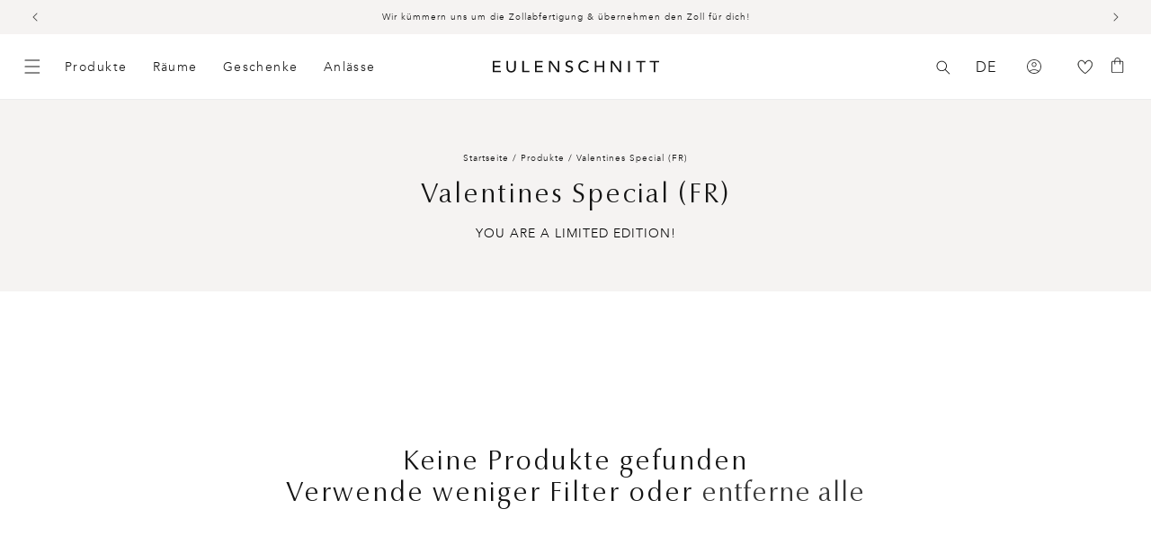

--- FILE ---
content_type: text/html; charset=utf-8
request_url: https://www.eulenschnitt.de/de-ch/collections/valentines-special_fr
body_size: 66233
content:
<!doctype html>
<html class="no-js" lang="de">
  <head>
    <script id="pandectes-rules">   /* PANDECTES-GDPR: DO NOT MODIFY AUTO GENERATED CODE OF THIS SCRIPT */      window.PandectesSettings = {"store":{"id":56251678869,"plan":"premium","theme":"Release Candidate","primaryLocale":"de","adminMode":false,"headless":false,"storefrontRootDomain":"","checkoutRootDomain":"","storefrontAccessToken":""},"tsPublished":1740497248,"declaration":{"showPurpose":false,"showProvider":false,"showDateGenerated":false},"language":{"unpublished":[],"languageMode":"Multilingual","fallbackLanguage":"de","languageDetection":"country","languagesSupported":["en","fr"]},"texts":{"managed":{"headerText":{"de":"Wir respektieren deine Privatsphäre","en":"We respect your privacy","fr":"Nous respectons votre vie privée"},"consentText":{"de":"Diese Website verwendet Cookies, um Ihnen das beste Erlebnis zu bieten. Die Erhebung, Weitergabe und Verwendung personenbezogener Daten kann für die Personalisierung von Werbeanzeigen verwendet werden.","en":"This website uses cookies to ensure you get the best experience.","fr":"Ce site utilise des cookies pour vous garantir la meilleure expérience."},"linkText":{"de":"Mehr erfahren","en":"Learn more","fr":"Apprendre encore plus"},"imprintText":{"de":"Imprint","en":"Imprint","fr":"Imprimer"},"allowButtonText":{"de":"Annehmen","en":"Accept","fr":"J'accepte"},"denyButtonText":{"de":"Ablehnen","en":"Decline","fr":"Déclin"},"dismissButtonText":{"de":"Okay","en":"Ok","fr":"D'accord"},"leaveSiteButtonText":{"de":"Diese Seite verlassen","en":"Leave this site","fr":"Quitter ce site"},"preferencesButtonText":{"de":"Einstellungen","en":"Preferences","fr":"Préférences"},"cookiePolicyText":{"de":"Cookie-Richtlinie","en":"Cookie policy","fr":"Politique de cookies"},"preferencesPopupTitleText":{"de":"Einwilligungseinstellungen verwalten","en":"Manage consent preferences","fr":"Gérer les préférences de consentement"},"preferencesPopupIntroText":{"de":"Wir verwenden Cookies, um die Funktionalität der Website zu optimieren, die Leistung zu analysieren und Ihnen ein personalisiertes Erlebnis zu bieten. Einige Cookies sind für den ordnungsgemäßen Betrieb der Website unerlässlich. Diese Cookies können nicht deaktiviert werden. In diesem Fenster können Sie Ihre Präferenzen für Cookies verwalten.","en":"We use cookies to optimize website functionality, analyze the performance, and provide personalized experience to you. Some cookies are essential to make the website operate and function correctly. Those cookies cannot be disabled. In this window you can manage your preference of cookies.","fr":"Nous utilisons des cookies pour optimiser les fonctionnalités du site Web, analyser les performances et vous offrir une expérience personnalisée. Certains cookies sont indispensables au bon fonctionnement et au bon fonctionnement du site. Ces cookies ne peuvent pas être désactivés. Dans cette fenêtre, vous pouvez gérer votre préférence de cookies."},"preferencesPopupSaveButtonText":{"de":"Auswahl speichern","en":"Save preferences","fr":"Enregistrer les préférences"},"preferencesPopupCloseButtonText":{"de":"Schließen","en":"Close","fr":"proche"},"preferencesPopupAcceptAllButtonText":{"de":"Alles Akzeptieren","en":"Accept all","fr":"Accepter tout"},"preferencesPopupRejectAllButtonText":{"de":"Alles ablehnen","en":"Reject all","fr":"Tout rejeter"},"cookiesDetailsText":{"de":"Cookie-Details","en":"Cookies details","fr":"Détails des cookies"},"preferencesPopupAlwaysAllowedText":{"de":"Immer erlaubt","en":"Always allowed","fr":"Toujours activé"},"accessSectionParagraphText":{"de":"Sie haben das Recht, jederzeit auf Ihre Daten zuzugreifen.","en":"You have the right to request access to your data at any time.","fr":"Vous avez le droit de pouvoir accéder à vos données à tout moment."},"accessSectionTitleText":{"de":"Datenübertragbarkeit","en":"Data portability","fr":"Portabilité des données"},"accessSectionAccountInfoActionText":{"de":"persönliche Daten","en":"Personal data","fr":"Données personnelles"},"accessSectionDownloadReportActionText":{"de":"Alle Daten anfordern","en":"Request export","fr":"Tout télécharger"},"accessSectionGDPRRequestsActionText":{"de":"Anfragen betroffener Personen","en":"Data subject requests","fr":"Demandes des personnes concernées"},"accessSectionOrdersRecordsActionText":{"de":"Aufträge","en":"Orders","fr":"Ordres"},"rectificationSectionParagraphText":{"de":"Sie haben das Recht, die Aktualisierung Ihrer Daten zu verlangen, wann immer Sie dies für angemessen halten.","en":"You have the right to request your data to be updated whenever you think it is appropriate.","fr":"Vous avez le droit de demander la mise à jour de vos données chaque fois que vous le jugez approprié."},"rectificationSectionTitleText":{"de":"Datenberichtigung","en":"Data Rectification","fr":"Rectification des données"},"rectificationCommentPlaceholder":{"de":"Beschreiben Sie, was Sie aktualisieren möchten","en":"Describe what you want to be updated","fr":"Décrivez ce que vous souhaitez mettre à jour"},"rectificationCommentValidationError":{"de":"Kommentar ist erforderlich","en":"Comment is required","fr":"Un commentaire est requis"},"rectificationSectionEditAccountActionText":{"de":"Aktualisierung anfordern","en":"Request an update","fr":"Demander une mise à jour"},"erasureSectionTitleText":{"de":"Recht auf Vergessenwerden","en":"Right to be forgotten","fr":"Droit à l'oubli"},"erasureSectionParagraphText":{"de":"Sie haben das Recht, die Löschung aller Ihrer Daten zu verlangen. Danach können Sie nicht mehr auf Ihr Konto zugreifen.","en":"You have the right to ask all your data to be erased. After that, you will no longer be able to access your account.","fr":"Vous avez le droit de demander que toutes vos données soient effacées. Après cela, vous ne pourrez plus accéder à votre compte."},"erasureSectionRequestDeletionActionText":{"de":"Löschung personenbezogener Daten anfordern","en":"Request personal data deletion","fr":"Demander la suppression des données personnelles"},"consentDate":{"de":"Zustimmungsdatum","en":"Consent date","fr":"Date de consentement"},"consentId":{"de":"Einwilligungs-ID","en":"Consent ID","fr":"ID de consentement"},"consentSectionChangeConsentActionText":{"de":"Einwilligungspräferenz ändern","en":"Change consent preference","fr":"Modifier la préférence de consentement"},"consentSectionConsentedText":{"de":"Sie haben der Cookie-Richtlinie dieser Website zugestimmt am","en":"You consented to the cookies policy of this website on","fr":"Vous avez consenti à la politique de cookies de ce site Web sur"},"consentSectionNoConsentText":{"de":"Sie haben der Cookie-Richtlinie dieser Website nicht zugestimmt.","en":"You have not consented to the cookies policy of this website.","fr":"Vous n'avez pas consenti à la politique de cookies de ce site Web."},"consentSectionTitleText":{"de":"Ihre Cookie-Einwilligung","en":"Your cookie consent","fr":"Votre consentement aux cookies"},"consentStatus":{"de":"Einwilligungspräferenz","en":"Consent preference","fr":"Préférence de consentement"},"confirmationFailureMessage":{"de":"Ihre Anfrage wurde nicht bestätigt. Bitte versuchen Sie es erneut und wenn das Problem weiterhin besteht, wenden Sie sich an den Ladenbesitzer, um Hilfe zu erhalten","en":"Your request was not verified. Please try again and if problem persists, contact store owner for assistance","fr":"Votre demande n'a pas été vérifiée. Veuillez réessayer et si le problème persiste, contactez le propriétaire du magasin pour obtenir de l'aide"},"confirmationFailureTitle":{"de":"Ein Problem ist aufgetreten","en":"A problem occurred","fr":"Un problème est survenu"},"confirmationSuccessMessage":{"de":"Wir werden uns in Kürze zu Ihrem Anliegen bei Ihnen melden.","en":"We will soon get back to you as to your request.","fr":"Nous reviendrons rapidement vers vous quant à votre demande."},"confirmationSuccessTitle":{"de":"Ihre Anfrage wurde bestätigt","en":"Your request is verified","fr":"Votre demande est vérifiée"},"guestsSupportEmailFailureMessage":{"de":"Ihre Anfrage wurde nicht übermittelt. Bitte versuchen Sie es erneut und wenn das Problem weiterhin besteht, wenden Sie sich an den Shop-Inhaber, um Hilfe zu erhalten.","en":"Your request was not submitted. Please try again and if problem persists, contact store owner for assistance.","fr":"Votre demande n'a pas été soumise. Veuillez réessayer et si le problème persiste, contactez le propriétaire du magasin pour obtenir de l'aide."},"guestsSupportEmailFailureTitle":{"de":"Ein Problem ist aufgetreten","en":"A problem occurred","fr":"Un problème est survenu"},"guestsSupportEmailPlaceholder":{"de":"E-Mail-Addresse","en":"E-mail address","fr":"Adresse e-mail"},"guestsSupportEmailSuccessMessage":{"de":"Wenn Sie als Kunde dieses Shops registriert sind, erhalten Sie in Kürze eine E-Mail mit Anweisungen zum weiteren Vorgehen.","en":"If you are registered as a customer of this store, you will soon receive an email with instructions on how to proceed.","fr":"Si vous êtes inscrit en tant que client de ce magasin, vous recevrez bientôt un e-mail avec des instructions sur la marche à suivre."},"guestsSupportEmailSuccessTitle":{"de":"Vielen Dank für die Anfrage","en":"Thank you for your request","fr":"Merci pour votre requête"},"guestsSupportEmailValidationError":{"de":"Email ist ungültig","en":"Email is not valid","fr":"L'email n'est pas valide"},"guestsSupportInfoText":{"de":"Bitte loggen Sie sich mit Ihrem Kundenkonto ein, um fortzufahren.","en":"Please login with your customer account to further proceed.","fr":"Veuillez vous connecter avec votre compte client pour continuer."},"submitButton":{"de":"einreichen","en":"Submit","fr":"Soumettre"},"submittingButton":{"de":"Senden...","en":"Submitting...","fr":"Soumission..."},"cancelButton":{"de":"Abbrechen","en":"Cancel","fr":"Annuler"},"declIntroText":{"de":"Wir verwenden Cookies, um die Funktionalität der Website zu optimieren, die Leistung zu analysieren und Ihnen ein personalisiertes Erlebnis zu bieten. Einige Cookies sind für den ordnungsgemäßen Betrieb der Website unerlässlich. Diese Cookies können nicht deaktiviert werden. In diesem Fenster können Sie Ihre Präferenzen für Cookies verwalten.","en":"We use cookies to optimize website functionality, analyze the performance, and provide personalized experience to you. Some cookies are essential to make the website operate and function correctly. Those cookies cannot be disabled. In this window you can manage your preference of cookies.","fr":"Nous utilisons des cookies pour optimiser les fonctionnalités du site Web, analyser les performances et vous offrir une expérience personnalisée. Certains cookies sont indispensables au bon fonctionnement et au bon fonctionnement du site Web. Ces cookies ne peuvent pas être désactivés. Dans cette fenêtre, vous pouvez gérer vos préférences en matière de cookies."},"declName":{"de":"Name","en":"Name","fr":"Nom"},"declPurpose":{"de":"Zweck","en":"Purpose","fr":"But"},"declType":{"de":"Typ","en":"Type","fr":"Type"},"declRetention":{"de":"Speicherdauer","en":"Retention","fr":"Rétention"},"declProvider":{"de":"Anbieter","en":"Provider","fr":"Fournisseur"},"declFirstParty":{"de":"Erstanbieter","en":"First-party","fr":"Première partie"},"declThirdParty":{"de":"Drittanbieter","en":"Third-party","fr":"Tierce partie"},"declSeconds":{"de":"Sekunden","en":"seconds","fr":"secondes"},"declMinutes":{"de":"Minuten","en":"minutes","fr":"minutes"},"declHours":{"de":"Std.","en":"hours","fr":"heures"},"declDays":{"de":"Tage","en":"days","fr":"jours"},"declMonths":{"de":"Monate","en":"months","fr":"mois"},"declYears":{"de":"Jahre","en":"years","fr":"années"},"declSession":{"de":"Sitzung","en":"Session","fr":"Session"},"declDomain":{"de":"Domain","en":"Domain","fr":"Domaine"},"declPath":{"de":"Weg","en":"Path","fr":"Chemin"}},"categories":{"strictlyNecessaryCookiesTitleText":{"de":"Unbedingt notwendige Cookies","en":"Strictly necessary cookies","fr":"Cookies strictement nécessaires"},"strictlyNecessaryCookiesDescriptionText":{"de":"Diese Cookies sind unerlässlich, damit Sie sich auf der Website bewegen und ihre Funktionen nutzen können, z. B. den Zugriff auf sichere Bereiche der Website. Ohne diese Cookies kann die Website nicht richtig funktionieren.","en":"These cookies are essential in order to enable you to move around the website and use its features, such as accessing secure areas of the website. The website cannot function properly without these cookies.","fr":"Ces cookies sont essentiels pour vous permettre de vous déplacer sur le site Web et d'utiliser ses fonctionnalités, telles que l'accès aux zones sécurisées du site Web. Le site Web ne peut pas fonctionner correctement sans ces cookies."},"functionalityCookiesTitleText":{"de":"Funktionale Cookies","en":"Functional cookies","fr":"Cookies fonctionnels"},"functionalityCookiesDescriptionText":{"de":"Diese Cookies ermöglichen es der Website, verbesserte Funktionalität und Personalisierung bereitzustellen. Sie können von uns oder von Drittanbietern gesetzt werden, deren Dienste wir auf unseren Seiten hinzugefügt haben. Wenn Sie diese Cookies nicht zulassen, funktionieren einige oder alle dieser Dienste möglicherweise nicht richtig.","en":"These cookies enable the site to provide enhanced functionality and personalisation. They may be set by us or by third party providers whose services we have added to our pages. If you do not allow these cookies then some or all of these services may not function properly.","fr":"Ces cookies permettent au site de fournir des fonctionnalités et une personnalisation améliorées. Ils peuvent être définis par nous ou par des fournisseurs tiers dont nous avons ajouté les services à nos pages. Si vous n'autorisez pas ces cookies, certains ou tous ces services peuvent ne pas fonctionner correctement."},"performanceCookiesTitleText":{"de":"Leistungs-Cookies","en":"Performance cookies","fr":"Cookies de performances"},"performanceCookiesDescriptionText":{"de":"Diese Cookies ermöglichen es uns, die Leistung unserer Website zu überwachen und zu verbessern. Sie ermöglichen es uns beispielsweise, Besuche zu zählen, Verkehrsquellen zu identifizieren und zu sehen, welche Teile der Website am beliebtesten sind.","en":"These cookies enable us to monitor and improve the performance of our website. For example, they allow us to count visits, identify traffic sources and see which parts of the site are most popular.","fr":"Ces cookies nous permettent de surveiller et d'améliorer les performances de notre site Web. Par exemple, ils nous permettent de compter les visites, d'identifier les sources de trafic et de voir quelles parties du site sont les plus populaires."},"targetingCookiesTitleText":{"de":"Targeting-Cookies","en":"Targeting cookies","fr":"Ciblage des cookies"},"targetingCookiesDescriptionText":{"de":"Diese Cookies können von unseren Werbepartnern über unsere Website gesetzt werden. Sie können von diesen Unternehmen verwendet werden, um ein Profil Ihrer Interessen zu erstellen und Ihnen relevante Werbung auf anderen Websites anzuzeigen. Sie speichern keine direkten personenbezogenen Daten, sondern basieren auf der eindeutigen Identifizierung Ihres Browsers und Ihres Internetgeräts. Wenn Sie diese Cookies nicht zulassen, erleben Sie weniger zielgerichtete Werbung.","en":"These cookies may be set through our site by our advertising partners. They may be used by those companies to build a profile of your interests and show you relevant adverts on other sites.    They do not store directly personal information, but are based on uniquely identifying your browser and internet device. If you do not allow these cookies, you will experience less targeted advertising.","fr":"Ces cookies peuvent être installés via notre site par nos partenaires publicitaires. Ils peuvent être utilisés par ces sociétés pour établir un profil de vos intérêts et vous montrer des publicités pertinentes sur d'autres sites. Ils ne stockent pas directement d'informations personnelles, mais sont basés sur l'identification unique de votre navigateur et de votre appareil Internet. Si vous n'autorisez pas ces cookies, vous bénéficierez d'une publicité moins ciblée."},"unclassifiedCookiesTitleText":{"de":"Nicht klassifizierte Cookies","en":"Unclassified cookies","fr":"Cookies non classés"},"unclassifiedCookiesDescriptionText":{"de":"Nicht klassifizierte Cookies sind Cookies, die wir gerade zusammen mit den Anbietern einzelner Cookies klassifizieren.","en":"Unclassified cookies are cookies that we are in the process of classifying, together with the providers of individual cookies.","fr":"Les cookies non classés sont des cookies que nous sommes en train de classer avec les fournisseurs de cookies individuels."}},"auto":{}},"library":{"previewMode":false,"fadeInTimeout":0,"defaultBlocked":7,"showLink":true,"showImprintLink":false,"showGoogleLink":true,"enabled":true,"cookie":{"expiryDays":365,"secure":true,"domain":""},"dismissOnScroll":false,"dismissOnWindowClick":false,"dismissOnTimeout":false,"palette":{"popup":{"background":"#FFFFFF","backgroundForCalculations":{"a":1,"b":255,"g":255,"r":255},"text":"#000000"},"button":{"background":"#000000","backgroundForCalculations":{"a":1,"b":0,"g":0,"r":0},"text":"#FFFFFF","textForCalculation":{"a":1,"b":255,"g":255,"r":255},"border":"transparent"}},"content":{"href":"https://www.eulenschnitt.de/policies/privacy-policy","imprintHref":"/","close":"&#10005;","target":"_blank","logo":""},"window":"<div role=\"dialog\" aria-live=\"polite\" aria-label=\"cookieconsent\" aria-describedby=\"cookieconsent:desc\" id=\"pandectes-banner\" class=\"cc-window-wrapper cc-bottom-wrapper\"><div class=\"pd-cookie-banner-window cc-window {{classes}}\"><!--googleoff: all-->{{children}}<!--googleon: all--></div></div>","compliance":{"custom":"<div class=\"cc-compliance cc-highlight\">{{preferences}}{{allow}}{{deny}}</div>"},"type":"custom","layouts":{"basic":"{{messagelink}}{{compliance}}{{close}}"},"position":"bottom","theme":"classic","revokable":false,"animateRevokable":false,"revokableReset":false,"revokableLogoUrl":"https://cdn.shopify.com/s/files/1/0562/5167/8869/t/182/assets/pandectes-reopen-logo.png?v=1740043244","revokablePlacement":"bottom-left","revokableMarginHorizontal":15,"revokableMarginVertical":15,"static":false,"autoAttach":true,"hasTransition":true,"blacklistPage":[""],"elements":{"close":"<button aria-label=\"dismiss cookie message\" type=\"button\" tabindex=\"0\" class=\"cc-close\">{{close}}</button>","dismiss":"<button aria-label=\"dismiss cookie message\" type=\"button\" tabindex=\"0\" class=\"cc-btn cc-btn-decision cc-dismiss\">{{dismiss}}</button>","allow":"<button aria-label=\"allow cookies\" type=\"button\" tabindex=\"0\" class=\"cc-btn cc-btn-decision cc-allow\">{{allow}}</button>","deny":"<button aria-label=\"deny cookies\" type=\"button\" tabindex=\"0\" class=\"cc-btn cc-btn-decision cc-deny\">{{deny}}</button>","preferences":"<button aria-label=\"settings cookies\" tabindex=\"0\" type=\"button\" class=\"cc-btn cc-settings\" onclick=\"Pandectes.fn.openPreferences()\">{{preferences}}</button>"}},"geolocation":{"brOnly":false,"caOnly":false,"euOnly":true},"dsr":{"guestsSupport":false,"accessSectionDownloadReportAuto":false},"banner":{"resetTs":1622637113,"extraCss":"        .cc-banner-logo {max-width: 24em!important;}    @media(min-width: 768px) {.cc-window.cc-floating{max-width: 24em!important;width: 24em!important;}}    .cc-message, .pd-cookie-banner-window .cc-header, .cc-logo {text-align: left}    .cc-window-wrapper{z-index: 2147483647;}    .cc-window{z-index: 2147483647;font-family: inherit;}    .pd-cookie-banner-window .cc-header{font-family: inherit;}    .pd-cp-ui{font-family: inherit; background-color: #FFFFFF;color:#000000;}    button.pd-cp-btn, a.pd-cp-btn{background-color:#000000;color:#FFFFFF!important;}    input + .pd-cp-preferences-slider{background-color: rgba(0, 0, 0, 0.3)}    .pd-cp-scrolling-section::-webkit-scrollbar{background-color: rgba(0, 0, 0, 0.3)}    input:checked + .pd-cp-preferences-slider{background-color: rgba(0, 0, 0, 1)}    .pd-cp-scrolling-section::-webkit-scrollbar-thumb {background-color: rgba(0, 0, 0, 1)}    .pd-cp-ui-close{color:#000000;}    .pd-cp-preferences-slider:before{background-color: #FFFFFF}    .pd-cp-title:before {border-color: #000000!important}    .pd-cp-preferences-slider{background-color:#000000}    .pd-cp-toggle{color:#000000!important}    @media(max-width:699px) {.pd-cp-ui-close-top svg {fill: #000000}}    .pd-cp-toggle:hover,.pd-cp-toggle:visited,.pd-cp-toggle:active{color:#000000!important}    .pd-cookie-banner-window {box-shadow: 0 0 18px rgb(0 0 0 / 20%);}  .cc-deny{background-color: transparent !important; border-color: rgb(0, 0, 0) !important;color: rgb(0, 0, 0) !important;}","customJavascript":{},"showPoweredBy":false,"logoHeight":40,"revokableTrigger":false,"hybridStrict":false,"cookiesBlockedByDefault":"7","isActive":true,"implicitSavePreferences":true,"cookieIcon":false,"blockBots":false,"showCookiesDetails":true,"hasTransition":true,"blockingPage":false,"showOnlyLandingPage":false,"leaveSiteUrl":"https://www.google.com","linkRespectStoreLang":false},"cookies":{"0":[{"name":"shopify_pay_redirect","type":"http","domain":"www.eulenschnitt.de","path":"/","provider":"Shopify","firstParty":true,"retention":"1 year(s)","expires":1,"unit":"declYears","purpose":{"de":"Das Cookie ist für die sichere Checkout- und Zahlungsfunktion auf der Website erforderlich. Diese Funktion wird von shopify.com bereitgestellt.","en":"Used to accelerate the checkout process when the buyer has a Shop Pay account.","fr":"Le cookie est nécessaire pour la fonction de paiement et de paiement sécurisé sur le site Web. Cette fonction est fournie par shopify.com."}},{"name":"localization","type":"http","domain":"www.eulenschnitt.de","path":"/","provider":"Shopify","firstParty":true,"retention":"1 year(s)","expires":1,"unit":"declYears","purpose":{"de":"","en":"Used to localize the cart to the correct country.","fr":"Localisation de boutique Shopify"}},{"name":"cart_currency","type":"http","domain":"www.eulenschnitt.de","path":"/","provider":"Shopify","firstParty":true,"retention":"1 year(s)","expires":1,"unit":"declYears","purpose":{"de":"Das Cookie ist für die sichere Checkout- und Zahlungsfunktion auf der Website erforderlich. Diese Funktion wird von shopify.com bereitgestellt.","en":"Used after a checkout is completed to initialize a new empty cart with the same currency as the one just used.","fr":"Le cookie est nécessaire pour la fonction de paiement et de paiement sécurisé sur le site Web. Cette fonction est fournie par shopify.com."}},{"name":"secure_customer_sig","type":"http","domain":"www.eulenschnitt.de","path":"/","provider":"Shopify","firstParty":true,"retention":"1 year(s)","expires":1,"unit":"declYears","purpose":{"de":"Wird im Zusammenhang mit dem Kundenlogin verwendet.","en":"Used to identify a user after they sign into a shop as a customer so they do not need to log in again.","fr":"Utilisé en relation avec la connexion client."}},{"name":"_cmp_a","type":"http","domain":".eulenschnitt.de","path":"/","provider":"Shopify","firstParty":false,"retention":"1 day(s)","expires":1,"unit":"declDays","purpose":{"de":"Wird zum Verwalten der Datenschutzeinstellungen des Kunden verwendet.","en":"Used for managing customer privacy settings.","fr":"Utilisé pour gérer les paramètres de confidentialité des clients."}},{"name":"_tracking_consent","type":"http","domain":".eulenschnitt.de","path":"/","provider":"Shopify","firstParty":false,"retention":"1 year(s)","expires":1,"unit":"declYears","purpose":{"de":"Tracking-Einstellungen.","en":"Used to store a user's preferences if a merchant has set up privacy rules in the visitor's region.","fr":"Préférences de suivi."}},{"name":"keep_alive","type":"http","domain":"www.eulenschnitt.de","path":"/","provider":"Shopify","firstParty":true,"retention":"30 minute(s)","expires":30,"unit":"declMinutes","purpose":{"de":"Wird im Zusammenhang mit der Käuferlokalisierung verwendet.","en":"Used when international domain redirection is enabled to determine if a request is the first one of a session.","fr":"Utilisé en relation avec la localisation de l'acheteur."}},{"name":"_pandectes_gdpr","type":"http","domain":".www.eulenschnitt.de","path":"/","provider":"Pandectes","firstParty":true,"retention":"1 year(s)","expires":1,"unit":"declYears","purpose":{"de":"Wird für die Funktionalität des Cookies-Zustimmungsbanners verwendet.","en":"Used for the functionality of the cookies consent banner.","fr":"Utilisé pour la fonctionnalité de la bannière de consentement aux cookies."}},{"name":"_secure_session_id","type":"http","domain":"www.eulenschnitt.de","path":"/","provider":"Shopify","firstParty":true,"retention":"1 month(s)","expires":1,"unit":"declMonths","purpose":{"de":"Wird in Verbindung mit der Navigation durch eine Storefront verwendet."}}],"1":[{"name":"_shg_user_id","type":"http","domain":"www.eulenschnitt.de","path":"/","provider":"Shogun","firstParty":true,"retention":"1 year(s)","expires":1,"unit":"declYears","purpose":{"de":"","en":"Used by Shogun Application","fr":"Utilisé par l&#39;application Shogun"}},{"name":"_shg_session_id","type":"http","domain":"www.eulenschnitt.de","path":"/","provider":"Shogun","firstParty":true,"retention":"1 year(s)","expires":1,"unit":"declYears","purpose":{"de":"","en":"Used by Shogun Application","fr":"Utilisé par l&#39;application Shogun"}},{"name":"_s","type":"http","domain":".eulenschnitt.de","path":"/","provider":"Shopify","firstParty":false,"retention":"1 year(s)","expires":1,"unit":"declYears","purpose":{"de":"Shopify-Analysen."}},{"name":"_y","type":"http","domain":".eulenschnitt.de","path":"/","provider":"Shopify","firstParty":false,"retention":"1 year(s)","expires":1,"unit":"declYears","purpose":{"de":"Shopify-Analysen."}},{"name":"_pinterest_ct_ua","type":"http","domain":".ct.pinterest.com","path":"/","provider":"Pinterest","firstParty":false,"retention":"1 year(s)","expires":1,"unit":"declYears","purpose":{"de":"Wird verwendet, um Aktionen seitenübergreifend zu gruppieren.","en":"Used to group actions across pages.","fr":"Utilisé pour regrouper des actions sur plusieurs pages."}}],"2":[{"name":"_shopify_sa_t","type":"http","domain":".eulenschnitt.de","path":"/","provider":"Shopify","firstParty":false,"retention":"1 year(s)","expires":1,"unit":"declYears","purpose":{"de":"Shopify-Analysen in Bezug auf Marketing und Empfehlungen.","en":"Capture the landing page of visitor when they come from other sites to support marketing analytics.","fr":"Analyses Shopify relatives au marketing et aux références."}},{"name":"_shopify_sa_p","type":"http","domain":".eulenschnitt.de","path":"/","provider":"Shopify","firstParty":false,"retention":"1 year(s)","expires":1,"unit":"declYears","purpose":{"de":"Shopify-Analysen in Bezug auf Marketing und Empfehlungen.","en":"Capture the landing page of visitor when they come from other sites to support marketing analytics.","fr":"Analyses Shopify relatives au marketing et aux références."}},{"name":"_gat","type":"http","domain":".eulenschnitt.de","path":"/","provider":"Google","firstParty":false,"retention":"1 year(s)","expires":1,"unit":"declYears","purpose":{"de":"Cookie wird von Google Analytics platziert, um Anfragen von Bots zu filtern.","en":"Cookie is placed by Google Analytics to filter requests from bots.","fr":"Le cookie est placé par Google Analytics pour filtrer les requêtes des bots."}},{"name":"_shopify_s","type":"http","domain":".eulenschnitt.de","path":"/","provider":"Shopify","firstParty":false,"retention":"1 year(s)","expires":1,"unit":"declYears","purpose":{"de":"Shopify-Analysen.","en":"Used to identify a given browser session/shop combination. Duration is 30 minute rolling expiry of last use.","fr":"Analyses Shopify."}},{"name":"_ga","type":"http","domain":".eulenschnitt.de","path":"/","provider":"Google","firstParty":false,"retention":"1 year(s)","expires":1,"unit":"declYears","purpose":{"de":"Cookie wird von Google Analytics mit unbekannter Funktionalität gesetzt","en":"Cookie is set by Google Analytics with unknown functionality","fr":"Le cookie est défini par Google Analytics avec une fonctionnalité inconnue"}},{"name":"_landing_page","type":"http","domain":".eulenschnitt.de","path":"/","provider":"Shopify","firstParty":false,"retention":"1 year(s)","expires":1,"unit":"declYears","purpose":{"de":"Verfolgt Zielseiten.","en":"Capture the landing page of visitor when they come from other sites.","fr":"Suit les pages de destination."}},{"name":"_shopify_y","type":"http","domain":".eulenschnitt.de","path":"/","provider":"Shopify","firstParty":false,"retention":"1 year(s)","expires":1,"unit":"declYears","purpose":{"de":"Shopify-Analysen.","en":"Shopify analytics.","fr":"Analyses Shopify."}},{"name":"_orig_referrer","type":"http","domain":".eulenschnitt.de","path":"/","provider":"Shopify","firstParty":false,"retention":"1 year(s)","expires":1,"unit":"declYears","purpose":{"de":"Verfolgt Zielseiten.","en":"Allows merchant to identify where people are visiting them from.","fr":"Suit les pages de destination."}},{"name":"_gid","type":"http","domain":".eulenschnitt.de","path":"/","provider":"Google","firstParty":false,"retention":"1 year(s)","expires":1,"unit":"declYears","purpose":{"de":"Cookie wird von Google Analytics platziert, um Seitenaufrufe zu zählen und zu verfolgen.","en":"Cookie is placed by Google Analytics to count and track pageviews.","fr":"Le cookie est placé par Google Analytics pour compter et suivre les pages vues."}},{"name":"soundest-views","type":"http","domain":".eulenschnitt.de","path":"/","provider":"Omnisend","firstParty":false,"retention":"Session","expires":1,"unit":"declDays","purpose":{"de":"","en":"Used to count number of pageview in a session.","fr":"Utilisé pour compter le nombre de pages vues dans une session."}},{"name":"__cf_bm","type":"http","domain":".reviews.io","path":"/","provider":"CloudFlare","firstParty":false,"retention":"30 minute(s)","expires":30,"unit":"declMinutes","purpose":{"de":"Wird verwendet, um eingehenden Datenverkehr zu verwalten, der den mit Bots verbundenen Kriterien entspricht.","en":"Used to manage incoming traffic that matches criteria associated with bots.","fr":"Utilisé pour gérer le trafic entrant qui correspond aux critères associés aux bots."}},{"name":"__cf_bm","type":"http","domain":".forms.soundestlink.com","path":"/","provider":"CloudFlare","firstParty":false,"retention":"30 minute(s)","expires":30,"unit":"declMinutes","purpose":{"de":"Wird verwendet, um eingehenden Datenverkehr zu verwalten, der den mit Bots verbundenen Kriterien entspricht.","en":"Used to manage incoming traffic that matches criteria associated with bots.","fr":"Utilisé pour gérer le trafic entrant qui correspond aux critères associés aux bots."}},{"name":"_shopify_s","type":"http","domain":"de","path":"/","provider":"Shopify","firstParty":false,"retention":"Session","expires":1,"unit":"declSeconds","purpose":{"de":"Shopify-Analysen.","en":"Used to identify a given browser session/shop combination. Duration is 30 minute rolling expiry of last use.","fr":"Analyses Shopify."}},{"name":"_boomr_clss","type":"html_local","domain":"https://www.eulenschnitt.de","path":"/","provider":"Shopify","firstParty":true,"retention":"Local Storage","expires":1,"unit":"declYears","purpose":{"de":"Wird zur Überwachung und Optimierung der Leistung von Shopify-Shops verwendet."}},{"name":"_ga_WPF1BVJ5HR","type":"http","domain":".eulenschnitt.de","path":"/","provider":"Google","firstParty":false,"retention":"1 year(s)","expires":1,"unit":"declYears","purpose":{"de":""}},{"name":"_ga_74GVHQ34PM","type":"http","domain":".eulenschnitt.de","path":"/","provider":"Google","firstParty":false,"retention":"1 year(s)","expires":1,"unit":"declYears","purpose":{"de":""}},{"name":"klaviyoPagesVisitCount","type":"html_session","domain":"https://www.eulenschnitt.de","path":"/","provider":"Unknown","firstParty":true,"retention":"Session","expires":1,"unit":"declYears","purpose":{"de":""}}],"4":[{"name":"omnisendAnonymousID","type":"http","domain":".eulenschnitt.de","path":"/","provider":"Omnisend","firstParty":false,"retention":"1 year(s)","expires":1,"unit":"declYears","purpose":{"de":"Dieses Cookie wird verwendet, um eine Sitzung eines anonymen Kontakts oder eines Kontakts zu identifizieren.","en":"This cookie is used to identify a session of an anonymous contact or a contact.","fr":"Ce cookie est utilisé pour identifier une session d'un contact anonyme ou d'un contact."}},{"name":"_pin_unauth","type":"http","domain":".eulenschnitt.de","path":"/","provider":"Pinterest","firstParty":false,"retention":"1 year(s)","expires":1,"unit":"declYears","purpose":{"de":"","en":"Used to group actions for users who cannot be identified by Pinterest.","fr":"Utilisé pour regrouper les actions des utilisateurs qui ne peuvent pas être identifiés par Pinterest."}},{"name":"soundestID","type":"http","domain":".eulenschnitt.de","path":"/","provider":"Omnisend","firstParty":false,"retention":"Session","expires":1,"unit":"declDays","purpose":{"de":"","en":"Used to identify an anonymous contact.","fr":"Utilisé pour identifier un contact anonyme."}},{"name":"_gcl_au","type":"http","domain":".eulenschnitt.de","path":"/","provider":"Google","firstParty":false,"retention":"1 year(s)","expires":1,"unit":"declYears","purpose":{"de":"Cookie wird von Google Tag Manager platziert, um Conversions zu verfolgen.","en":"Cookie is placed by Google Tag Manager to track conversions.","fr":"Le cookie est placé par Google Tag Manager pour suivre les conversions."}},{"name":"omnisendSessionID","type":"http","domain":".eulenschnitt.de","path":"/","provider":"Omnisend","firstParty":false,"retention":"1 year(s)","expires":1,"unit":"declYears","purpose":{"de":"","en":"Used to identify a session of an anonymous contact or a contact.","fr":"Utilisé pour identifier une session d&#39;un contact anonyme ou d&#39;un contact."}},{"name":"_fbp","type":"http","domain":".eulenschnitt.de","path":"/","provider":"Facebook","firstParty":false,"retention":"1 year(s)","expires":1,"unit":"declYears","purpose":{"de":"Cookie wird von Facebook platziert, um Besuche auf Websites zu verfolgen.","en":"Cookie is placed by Facebook to track visits across websites.","fr":"Le cookie est placé par Facebook pour suivre les visites sur les sites Web."}},{"name":"_ttp","type":"http","domain":".tiktok.com","path":"/","provider":"TikTok","firstParty":false,"retention":"1 year(s)","expires":1,"unit":"declYears","purpose":{"de":"Um die Leistung Ihrer Werbekampagnen zu messen und zu verbessern und das Benutzererlebnis (einschließlich Anzeigen) auf TikTok zu personalisieren.","en":"To measure and improve the performance of your advertising campaigns and to personalize the user's experience (including ads) on TikTok.","fr":"Pour mesurer et améliorer les performances de vos campagnes publicitaires et personnaliser l&#39;expérience utilisateur (y compris les publicités) sur TikTok."}},{"name":"__kla_id","type":"http","domain":"www.eulenschnitt.de","path":"/","provider":"Klaviyo","firstParty":true,"retention":"1 year(s)","expires":1,"unit":"declYears","purpose":{"de":"Verfolgt, wenn jemand durch eine Klaviyo-E-Mail auf Ihre Website klickt","en":"Tracks when someone clicks through a Klaviyo email to your website.","fr":"Suit quand quelqu'un clique sur un e-mail Klaviyo vers votre site Web."}},{"name":"_tt_enable_cookie","type":"http","domain":".eulenschnitt.de","path":"/","provider":"TikTok","firstParty":false,"retention":"1 year(s)","expires":1,"unit":"declYears","purpose":{"de":"Wird zur Identifizierung eines Besuchers verwendet.","en":"Used to identify a visitor.","fr":"Utilisé pour identifier un visiteur."}},{"name":"wpm-domain-test","type":"http","domain":"de","path":"/","provider":"Shopify","firstParty":false,"retention":"Session","expires":1,"unit":"declSeconds","purpose":{"de":"Wird verwendet, um die Speicherung von Parametern zu Produkten, die dem Warenkorb hinzugefügt wurden, oder zur Zahlungswährung zu testen","en":"Used to test Shopify's Web Pixel Manager with the domain to make sure everything is working correctly.\t","fr":"Utilisé pour tester Web Pixel Manager de Shopify avec le domaine pour s&#39;assurer que tout fonctionne correctement."}},{"name":"test_cookie","type":"http","domain":".doubleclick.net","path":"/","provider":"Google","firstParty":false,"retention":"15 minute(s)","expires":15,"unit":"declMinutes","purpose":{"de":"Um die Aktionen der Besucher zu messen, nachdem sie sich durch eine Anzeige geklickt haben. Verfällt nach jedem Besuch.","en":"To measure the visitors’ actions after they click through from an advert. Expires after each visit.","fr":"Pour mesurer les actions des visiteurs après avoir cliqué sur une publicité. Expire après chaque visite."}},{"name":"_ttp","type":"http","domain":".eulenschnitt.de","path":"/","provider":"TikTok","firstParty":false,"retention":"1 year(s)","expires":1,"unit":"declYears","purpose":{"de":"Um die Leistung Ihrer Werbekampagnen zu messen und zu verbessern und das Benutzererlebnis (einschließlich Anzeigen) auf TikTok zu personalisieren.","en":"To measure and improve the performance of your advertising campaigns and to personalize the user's experience (including ads) on TikTok.","fr":"Pour mesurer et améliorer les performances de vos campagnes publicitaires et personnaliser l&#39;expérience utilisateur (y compris les publicités) sur TikTok."}},{"name":"wpm-domain-test","type":"http","domain":"eulenschnitt.de","path":"/","provider":"Shopify","firstParty":false,"retention":"Session","expires":1,"unit":"declSeconds","purpose":{"de":"Wird verwendet, um die Speicherung von Parametern zu Produkten, die dem Warenkorb hinzugefügt wurden, oder zur Zahlungswährung zu testen","en":"Used to test Shopify's Web Pixel Manager with the domain to make sure everything is working correctly.\t","fr":"Utilisé pour tester Web Pixel Manager de Shopify avec le domaine pour s&#39;assurer que tout fonctionne correctement."}},{"name":"wpm-domain-test","type":"http","domain":"www.eulenschnitt.de","path":"/","provider":"Shopify","firstParty":true,"retention":"Session","expires":1,"unit":"declSeconds","purpose":{"de":"Wird verwendet, um die Speicherung von Parametern zu Produkten, die dem Warenkorb hinzugefügt wurden, oder zur Zahlungswährung zu testen","en":"Used to test Shopify's Web Pixel Manager with the domain to make sure everything is working correctly.\t","fr":"Utilisé pour tester Web Pixel Manager de Shopify avec le domaine pour s&#39;assurer que tout fonctionne correctement."}},{"name":"IDE","type":"http","domain":".doubleclick.net","path":"/","provider":"Google","firstParty":false,"retention":"1 year(s)","expires":1,"unit":"declYears","purpose":{"de":"Um die Aktionen der Besucher zu messen, nachdem sie sich durch eine Anzeige geklickt haben. Verfällt nach 1 Jahr.","en":"To measure the visitors’ actions after they click through from an advert. Expires after 1 year.","fr":"Pour mesurer les actions des visiteurs après avoir cliqué sur une publicité. Expire après 1 an."}},{"name":"lastExternalReferrerTime","type":"html_local","domain":"https://www.eulenschnitt.de","path":"/","provider":"Facebook","firstParty":true,"retention":"Local Storage","expires":1,"unit":"declYears","purpose":{"de":"Enthält den Zeitstempel der letzten Aktualisierung des lastExternalReferrer-Cookies.","en":"Contains the timestamp of the last update of the lastExternalReferrer cookie.","fr":"Contient l&#39;horodatage de la dernière mise à jour du cookie lastExternalReferrer."}},{"name":"lastExternalReferrer","type":"html_local","domain":"https://www.eulenschnitt.de","path":"/","provider":"Facebook","firstParty":true,"retention":"Local Storage","expires":1,"unit":"declYears","purpose":{"de":"Erkennt, wie der Benutzer auf die Website gelangt ist, indem er seine letzte URL-Adresse registriert.","en":"Detects how the user reached the website by registering their last URL-address.","fr":"Détecte comment l&#39;utilisateur a atteint le site Web en enregistrant sa dernière adresse URL."}},{"name":"tt_sessionId","type":"html_session","domain":"https://www.eulenschnitt.de","path":"/","provider":"TikTok","firstParty":true,"retention":"Session","expires":1,"unit":"declYears","purpose":{"de":"Wird vom sozialen Netzwerkdienst TikTok zur Verfolgung der Nutzung eingebetteter Dienste verwendet.","en":"Used by the social networking service, TikTok, for tracking the use of embedded services.","fr":"Utilisé par le service de réseau social TikTok pour suivre l’utilisation des services intégrés."}},{"name":"tt_pixel_session_index","type":"html_session","domain":"https://www.eulenschnitt.de","path":"/","provider":"TikTok","firstParty":true,"retention":"Session","expires":1,"unit":"declYears","purpose":{"de":"Wird vom sozialen Netzwerkdienst TikTok zur Verfolgung der Nutzung eingebetteter Dienste verwendet.","en":"Used by the social networking service, TikTok, for tracking the use of embedded services.","fr":"Utilisé par le service de réseau social TikTok pour suivre l’utilisation des services intégrés."}},{"name":"tt_appInfo","type":"html_session","domain":"https://www.eulenschnitt.de","path":"/","provider":"TikTok","firstParty":true,"retention":"Session","expires":1,"unit":"declYears","purpose":{"de":"Wird vom sozialen Netzwerkdienst TikTok zur Verfolgung der Nutzung eingebetteter Dienste verwendet.","en":"Used by the social networking service, TikTok, for tracking the use of embedded services.","fr":"Utilisé par le service de réseau social TikTok pour suivre l’utilisation des services intégrés."}},{"name":"omnisendShopifyCart","type":"http","domain":".eulenschnitt.de","path":"/","provider":"Unknown","firstParty":false,"retention":"Session","expires":-54,"unit":"declYears","purpose":{"de":""}},{"name":"TriplePixel","type":"html_local","domain":"https://www.eulenschnitt.de","path":"/","provider":"Unknown","firstParty":true,"retention":"Local Storage","expires":1,"unit":"declYears","purpose":{"de":""}},{"name":"klaviyoOnsite","type":"html_local","domain":"https://www.eulenschnitt.de","path":"/","provider":"Unknown","firstParty":true,"retention":"Local Storage","expires":1,"unit":"declYears","purpose":{"de":""}},{"name":"TriplePixelU","type":"html_local","domain":"https://www.eulenschnitt.de","path":"/","provider":"Unknown","firstParty":true,"retention":"Local Storage","expires":1,"unit":"declYears","purpose":{"de":""}}],"8":[{"name":"cart","type":"html_local","domain":"https://www.eulenschnitt.de","path":"/","provider":"Unknown","firstParty":true,"retention":"Local Storage","expires":1,"unit":"declYears","purpose":{"de":"Notwendig für die Warenkorbfunktion auf der Website.","en":"Contains information related to the user's cart.","fr":"Nécessaire pour la fonctionnalité de panier d'achat sur le site Web."}},{"name":"ar_debug","type":"http","domain":".pinterest.com","path":"/","provider":"Unknown","firstParty":false,"retention":"1 year(s)","expires":1,"unit":"declYears","purpose":{"de":"","en":"Checks whether a technical debugger-cookie is present.","fr":"Vérifie si un cookie de débogueur technique est présent."}},{"name":"EVENTS_MAP","type":"html_local","domain":"https://www.eulenschnitt.de","path":"/","provider":"Unknown","firstParty":true,"retention":"Local Storage","expires":1,"unit":"declYears","purpose":{"de":""}},{"name":"cartToken","type":"html_local","domain":"https://www.eulenschnitt.de","path":"/","provider":"Unknown","firstParty":true,"retention":"Local Storage","expires":1,"unit":"declYears","purpose":{"de":""}},{"name":"di_pmt_wt","type":"html_local","domain":"https://www.eulenschnitt.de","path":"/","provider":"Unknown","firstParty":true,"retention":"Local Storage","expires":1,"unit":"declYears","purpose":{"de":""}},{"name":"scCartData","type":"html_session","domain":"https://www.eulenschnitt.de","path":"/","provider":"Unknown","firstParty":true,"retention":"Session","expires":1,"unit":"declYears","purpose":{"de":""}},{"name":"dielahws","type":"html_session","domain":"https://www.eulenschnitt.de","path":"/","provider":"Unknown","firstParty":true,"retention":"Session","expires":1,"unit":"declYears","purpose":{"de":""}},{"name":"auth-security_rand_salt_","type":"html_local","domain":"https://www.eulenschnitt.de","path":"/","provider":"Unknown","firstParty":true,"retention":"Local Storage","expires":1,"unit":"declYears","purpose":{"de":""}},{"name":"true_rand_gen_sequence.dat_tmp","type":"html_local","domain":"https://www.eulenschnitt.de","path":"/","provider":"Unknown","firstParty":true,"retention":"Local Storage","expires":1,"unit":"declYears","purpose":{"de":""}},{"name":"scDiscountData","type":"html_session","domain":"https://www.eulenschnitt.de","path":"/","provider":"Unknown","firstParty":true,"retention":"Session","expires":1,"unit":"declYears","purpose":{"de":""}},{"name":"__storage_test__","type":"html_local","domain":"https://www.eulenschnitt.de","path":"/","provider":"Unknown","firstParty":true,"retention":"Local Storage","expires":1,"unit":"declYears","purpose":{"de":""}},{"name":"is_eu","type":"html_session","domain":"https://www.eulenschnitt.de","path":"/","provider":"Unknown","firstParty":true,"retention":"Session","expires":1,"unit":"declYears","purpose":{"de":""}},{"name":"bugsnag-anonymous-id","type":"html_local","domain":"https://pay.shopify.com","path":"/","provider":"Unknown","firstParty":false,"retention":"Local Storage","expires":1,"unit":"declYears","purpose":{"de":""}},{"name":"beacon","type":"html_local","domain":"https://www.eulenschnitt.de","path":"/","provider":"Unknown","firstParty":true,"retention":"Local Storage","expires":1,"unit":"declYears","purpose":{"de":""}},{"name":"local-storage-test","type":"html_local","domain":"https://www.eulenschnitt.de","path":"/","provider":"Unknown","firstParty":true,"retention":"Local Storage","expires":1,"unit":"declYears","purpose":{"de":""}},{"name":"_kla_test","type":"html_local","domain":"https://www.eulenschnitt.de","path":"/","provider":"Unknown","firstParty":true,"retention":"Local Storage","expires":1,"unit":"declYears","purpose":{"de":""}},{"name":"true_rand_gen_sequence.math_","type":"html_local","domain":"https://www.eulenschnitt.de","path":"/","provider":"Unknown","firstParty":true,"retention":"Local Storage","expires":1,"unit":"declYears","purpose":{"de":""}},{"name":"true_rand_gen_sequence.dat_","type":"html_local","domain":"https://www.eulenschnitt.de","path":"/","provider":"Unknown","firstParty":true,"retention":"Local Storage","expires":1,"unit":"declYears","purpose":{"de":""}}]},"blocker":{"isActive":true,"googleConsentMode":{"id":"","analyticsId":"G-WPF1BVJ5HR","adwordsId":"AW-882276819","isActive":true,"adStorageCategory":4,"analyticsStorageCategory":4,"personalizationStorageCategory":4,"functionalityStorageCategory":1,"customEvent":true,"securityStorageCategory":0,"redactData":true,"urlPassthrough":true,"dataLayerProperty":"dataLayer","waitForUpdate":0,"useNativeChannel":true},"facebookPixel":{"id":"","isActive":false,"ldu":false},"microsoft":{"isActive":true,"uetTags":"187176672"},"rakuten":{"isActive":false,"cmp":false,"ccpa":false},"klaviyoIsActive":true,"gpcIsActive":true,"defaultBlocked":7,"patterns":{"whiteList":[],"blackList":{"1":["static.hotjar.com/c/hotjar","getshogun.com"],"2":[],"4":["bat.bing.com","googleads.g.doubleclick.net","s.pinimg.com/ct/core.js|s.pinimg.com/ct/lib","s.adroll.com/j/","googletagmanager.com/gtag/js\\?id=AW|googleadservices.com","analytics.tiktok.com/i18n/pixel","static.ads-twitter.com/uwt.js|static.ads-twitter.com/oct.js","static.klaviyo.com|www.klaviyo.com|static-tracking.klaviyo.com|a.klaviyo.com"],"8":[]},"iframesWhiteList":[],"iframesBlackList":{"1":["player.vimeo.com","www.youtube.com|www.youtube-nocookie.com"],"2":[],"4":[],"8":[]},"beaconsWhiteList":[],"beaconsBlackList":{"1":[],"2":[],"4":[],"8":[]}}}}      !function(){"use strict";window.PandectesRules=window.PandectesRules||{},window.PandectesRules.manualBlacklist={1:[],2:[],4:[]},window.PandectesRules.blacklistedIFrames={1:[],2:[],4:[]},window.PandectesRules.blacklistedCss={1:[],2:[],4:[]},window.PandectesRules.blacklistedBeacons={1:[],2:[],4:[]};var e="javascript/blocked";function t(e){return new RegExp(e.replace(/[/\\.+?$()]/g,"\\$&").replace("*","(.*)"))}var n=function(e){var t=arguments.length>1&&void 0!==arguments[1]?arguments[1]:"log";new URLSearchParams(window.location.search).get("log")&&console[t]("PandectesRules: ".concat(e))};function a(e){var t=document.createElement("script");t.async=!0,t.src=e,document.head.appendChild(t)}function r(e,t){var n=Object.keys(e);if(Object.getOwnPropertySymbols){var a=Object.getOwnPropertySymbols(e);t&&(a=a.filter((function(t){return Object.getOwnPropertyDescriptor(e,t).enumerable}))),n.push.apply(n,a)}return n}function o(e){for(var t=1;t<arguments.length;t++){var n=null!=arguments[t]?arguments[t]:{};t%2?r(Object(n),!0).forEach((function(t){s(e,t,n[t])})):Object.getOwnPropertyDescriptors?Object.defineProperties(e,Object.getOwnPropertyDescriptors(n)):r(Object(n)).forEach((function(t){Object.defineProperty(e,t,Object.getOwnPropertyDescriptor(n,t))}))}return e}function i(e){var t=function(e,t){if("object"!=typeof e||!e)return e;var n=e[Symbol.toPrimitive];if(void 0!==n){var a=n.call(e,t||"default");if("object"!=typeof a)return a;throw new TypeError("@@toPrimitive must return a primitive value.")}return("string"===t?String:Number)(e)}(e,"string");return"symbol"==typeof t?t:t+""}function s(e,t,n){return(t=i(t))in e?Object.defineProperty(e,t,{value:n,enumerable:!0,configurable:!0,writable:!0}):e[t]=n,e}function c(e,t){return function(e){if(Array.isArray(e))return e}(e)||function(e,t){var n=null==e?null:"undefined"!=typeof Symbol&&e[Symbol.iterator]||e["@@iterator"];if(null!=n){var a,r,o,i,s=[],c=!0,l=!1;try{if(o=(n=n.call(e)).next,0===t){if(Object(n)!==n)return;c=!1}else for(;!(c=(a=o.call(n)).done)&&(s.push(a.value),s.length!==t);c=!0);}catch(e){l=!0,r=e}finally{try{if(!c&&null!=n.return&&(i=n.return(),Object(i)!==i))return}finally{if(l)throw r}}return s}}(e,t)||d(e,t)||function(){throw new TypeError("Invalid attempt to destructure non-iterable instance.\nIn order to be iterable, non-array objects must have a [Symbol.iterator]() method.")}()}function l(e){return function(e){if(Array.isArray(e))return u(e)}(e)||function(e){if("undefined"!=typeof Symbol&&null!=e[Symbol.iterator]||null!=e["@@iterator"])return Array.from(e)}(e)||d(e)||function(){throw new TypeError("Invalid attempt to spread non-iterable instance.\nIn order to be iterable, non-array objects must have a [Symbol.iterator]() method.")}()}function d(e,t){if(e){if("string"==typeof e)return u(e,t);var n=Object.prototype.toString.call(e).slice(8,-1);return"Object"===n&&e.constructor&&(n=e.constructor.name),"Map"===n||"Set"===n?Array.from(e):"Arguments"===n||/^(?:Ui|I)nt(?:8|16|32)(?:Clamped)?Array$/.test(n)?u(e,t):void 0}}function u(e,t){(null==t||t>e.length)&&(t=e.length);for(var n=0,a=new Array(t);n<t;n++)a[n]=e[n];return a}var f=window.PandectesRulesSettings||window.PandectesSettings,g=!(void 0===window.dataLayer||!Array.isArray(window.dataLayer)||!window.dataLayer.some((function(e){return"pandectes_full_scan"===e.event}))),p=function(){var e,t=arguments.length>0&&void 0!==arguments[0]?arguments[0]:"_pandectes_gdpr",n=("; "+document.cookie).split("; "+t+"=");if(n.length<2)e={};else{var a=n.pop().split(";");e=window.atob(a.shift())}var r=function(e){try{return JSON.parse(e)}catch(e){return!1}}(e);return!1!==r?r:e}(),h=f.banner.isActive,y=f.blocker,w=y.defaultBlocked,v=y.patterns,m=p&&null!==p.preferences&&void 0!==p.preferences?p.preferences:null,b=g?0:h?null===m?w:m:0,k={1:!(1&b),2:!(2&b),4:!(4&b)},_=v.blackList,S=v.whiteList,L=v.iframesBlackList,C=v.iframesWhiteList,A=v.beaconsBlackList,P=v.beaconsWhiteList,O={blackList:[],whiteList:[],iframesBlackList:{1:[],2:[],4:[],8:[]},iframesWhiteList:[],beaconsBlackList:{1:[],2:[],4:[],8:[]},beaconsWhiteList:[]};[1,2,4].map((function(e){var n;k[e]||((n=O.blackList).push.apply(n,l(_[e].length?_[e].map(t):[])),O.iframesBlackList[e]=L[e].length?L[e].map(t):[],O.beaconsBlackList[e]=A[e].length?A[e].map(t):[])})),O.whiteList=S.length?S.map(t):[],O.iframesWhiteList=C.length?C.map(t):[],O.beaconsWhiteList=P.length?P.map(t):[];var E={scripts:[],iframes:{1:[],2:[],4:[]},beacons:{1:[],2:[],4:[]},css:{1:[],2:[],4:[]}},I=function(t,n){return t&&(!n||n!==e)&&(!O.blackList||O.blackList.some((function(e){return e.test(t)})))&&(!O.whiteList||O.whiteList.every((function(e){return!e.test(t)})))},B=function(e,t){var n=O.iframesBlackList[t],a=O.iframesWhiteList;return e&&(!n||n.some((function(t){return t.test(e)})))&&(!a||a.every((function(t){return!t.test(e)})))},j=function(e,t){var n=O.beaconsBlackList[t],a=O.beaconsWhiteList;return e&&(!n||n.some((function(t){return t.test(e)})))&&(!a||a.every((function(t){return!t.test(e)})))},T=new MutationObserver((function(e){for(var t=0;t<e.length;t++)for(var n=e[t].addedNodes,a=0;a<n.length;a++){var r=n[a],o=r.dataset&&r.dataset.cookiecategory;if(1===r.nodeType&&"LINK"===r.tagName){var i=r.dataset&&r.dataset.href;if(i&&o)switch(o){case"functionality":case"C0001":E.css[1].push(i);break;case"performance":case"C0002":E.css[2].push(i);break;case"targeting":case"C0003":E.css[4].push(i)}}}})),R=new MutationObserver((function(t){for(var a=0;a<t.length;a++)for(var r=t[a].addedNodes,o=function(){var t=r[i],a=t.src||t.dataset&&t.dataset.src,o=t.dataset&&t.dataset.cookiecategory;if(1===t.nodeType&&"IFRAME"===t.tagName){if(a){var s=!1;B(a,1)||"functionality"===o||"C0001"===o?(s=!0,E.iframes[1].push(a)):B(a,2)||"performance"===o||"C0002"===o?(s=!0,E.iframes[2].push(a)):(B(a,4)||"targeting"===o||"C0003"===o)&&(s=!0,E.iframes[4].push(a)),s&&(t.removeAttribute("src"),t.setAttribute("data-src",a))}}else if(1===t.nodeType&&"IMG"===t.tagName){if(a){var c=!1;j(a,1)?(c=!0,E.beacons[1].push(a)):j(a,2)?(c=!0,E.beacons[2].push(a)):j(a,4)&&(c=!0,E.beacons[4].push(a)),c&&(t.removeAttribute("src"),t.setAttribute("data-src",a))}}else if(1===t.nodeType&&"SCRIPT"===t.tagName){var l=t.type,d=!1;if(I(a,l)?(n("rule blocked: ".concat(a)),d=!0):a&&o?n("manually blocked @ ".concat(o,": ").concat(a)):o&&n("manually blocked @ ".concat(o,": inline code")),d){E.scripts.push([t,l]),t.type=e;t.addEventListener("beforescriptexecute",(function n(a){t.getAttribute("type")===e&&a.preventDefault(),t.removeEventListener("beforescriptexecute",n)})),t.parentElement&&t.parentElement.removeChild(t)}}},i=0;i<r.length;i++)o()})),D=document.createElement,N={src:Object.getOwnPropertyDescriptor(HTMLScriptElement.prototype,"src"),type:Object.getOwnPropertyDescriptor(HTMLScriptElement.prototype,"type")};window.PandectesRules.unblockCss=function(e){var t=E.css[e]||[];t.length&&n("Unblocking CSS for ".concat(e)),t.forEach((function(e){var t=document.querySelector('link[data-href^="'.concat(e,'"]'));t.removeAttribute("data-href"),t.href=e})),E.css[e]=[]},window.PandectesRules.unblockIFrames=function(e){var t=E.iframes[e]||[];t.length&&n("Unblocking IFrames for ".concat(e)),O.iframesBlackList[e]=[],t.forEach((function(e){var t=document.querySelector('iframe[data-src^="'.concat(e,'"]'));t.removeAttribute("data-src"),t.src=e})),E.iframes[e]=[]},window.PandectesRules.unblockBeacons=function(e){var t=E.beacons[e]||[];t.length&&n("Unblocking Beacons for ".concat(e)),O.beaconsBlackList[e]=[],t.forEach((function(e){var t=document.querySelector('img[data-src^="'.concat(e,'"]'));t.removeAttribute("data-src"),t.src=e})),E.beacons[e]=[]},window.PandectesRules.unblockInlineScripts=function(e){var t=1===e?"functionality":2===e?"performance":"targeting",a=document.querySelectorAll('script[type="javascript/blocked"][data-cookiecategory="'.concat(t,'"]'));n("unblockInlineScripts: ".concat(a.length," in ").concat(t)),a.forEach((function(e){var t=document.createElement("script");t.type="text/javascript",e.hasAttribute("src")?t.src=e.getAttribute("src"):t.textContent=e.textContent,document.head.appendChild(t),e.parentNode.removeChild(e)}))},window.PandectesRules.unblockInlineCss=function(e){var t=1===e?"functionality":2===e?"performance":"targeting",a=document.querySelectorAll('link[data-cookiecategory="'.concat(t,'"]'));n("unblockInlineCss: ".concat(a.length," in ").concat(t)),a.forEach((function(e){e.href=e.getAttribute("data-href")}))},window.PandectesRules.unblock=function(e){e.length<1?(O.blackList=[],O.whiteList=[],O.iframesBlackList=[],O.iframesWhiteList=[]):(O.blackList&&(O.blackList=O.blackList.filter((function(t){return e.every((function(e){return"string"==typeof e?!t.test(e):e instanceof RegExp?t.toString()!==e.toString():void 0}))}))),O.whiteList&&(O.whiteList=[].concat(l(O.whiteList),l(e.map((function(e){if("string"==typeof e){var n=".*"+t(e)+".*";if(O.whiteList.every((function(e){return e.toString()!==n.toString()})))return new RegExp(n)}else if(e instanceof RegExp&&O.whiteList.every((function(t){return t.toString()!==e.toString()})))return e;return null})).filter(Boolean)))));var a=0;l(E.scripts).forEach((function(e,t){var n=c(e,2),r=n[0],o=n[1];if(function(e){var t=e.getAttribute("src");return O.blackList&&O.blackList.every((function(e){return!e.test(t)}))||O.whiteList&&O.whiteList.some((function(e){return e.test(t)}))}(r)){for(var i=document.createElement("script"),s=0;s<r.attributes.length;s++){var l=r.attributes[s];"src"!==l.name&&"type"!==l.name&&i.setAttribute(l.name,r.attributes[s].value)}i.setAttribute("src",r.src),i.setAttribute("type",o||"application/javascript"),document.head.appendChild(i),E.scripts.splice(t-a,1),a++}})),0==O.blackList.length&&0===O.iframesBlackList[1].length&&0===O.iframesBlackList[2].length&&0===O.iframesBlackList[4].length&&0===O.beaconsBlackList[1].length&&0===O.beaconsBlackList[2].length&&0===O.beaconsBlackList[4].length&&(n("Disconnecting observers"),R.disconnect(),T.disconnect())};var U=f.store,x=U.adminMode,z=U.headless,M=U.storefrontRootDomain,q=U.checkoutRootDomain,F=U.storefrontAccessToken,W=f.banner.isActive,H=f.blocker.defaultBlocked;W&&function(e){if(window.Shopify&&window.Shopify.customerPrivacy)e();else{var t=null;window.Shopify&&window.Shopify.loadFeatures&&window.Shopify.trackingConsent?e():t=setInterval((function(){window.Shopify&&window.Shopify.loadFeatures&&(clearInterval(t),window.Shopify.loadFeatures([{name:"consent-tracking-api",version:"0.1"}],(function(t){t?n("Shopify.customerPrivacy API - failed to load"):(n("shouldShowBanner() -> ".concat(window.Shopify.trackingConsent.shouldShowBanner()," | saleOfDataRegion() -> ").concat(window.Shopify.trackingConsent.saleOfDataRegion())),e())})))}),10)}}((function(){!function(){var e=window.Shopify.trackingConsent;if(!1!==e.shouldShowBanner()||null!==m||7!==H)try{var t=x&&!(window.Shopify&&window.Shopify.AdminBarInjector),a={preferences:!(1&b)||g||t,analytics:!(2&b)||g||t,marketing:!(4&b)||g||t};z&&(a.headlessStorefront=!0,a.storefrontRootDomain=null!=M&&M.length?M:window.location.hostname,a.checkoutRootDomain=null!=q&&q.length?q:"checkout.".concat(window.location.hostname),a.storefrontAccessToken=null!=F&&F.length?F:""),e.firstPartyMarketingAllowed()===a.marketing&&e.analyticsProcessingAllowed()===a.analytics&&e.preferencesProcessingAllowed()===a.preferences||e.setTrackingConsent(a,(function(e){e&&e.error?n("Shopify.customerPrivacy API - failed to setTrackingConsent"):n("setTrackingConsent(".concat(JSON.stringify(a),")"))}))}catch(e){n("Shopify.customerPrivacy API - exception")}}(),function(){if(z){var e=window.Shopify.trackingConsent,t=e.currentVisitorConsent();if(navigator.globalPrivacyControl&&""===t.sale_of_data){var a={sale_of_data:!1,headlessStorefront:!0};a.storefrontRootDomain=null!=M&&M.length?M:window.location.hostname,a.checkoutRootDomain=null!=q&&q.length?q:"checkout.".concat(window.location.hostname),a.storefrontAccessToken=null!=F&&F.length?F:"",e.setTrackingConsent(a,(function(e){e&&e.error?n("Shopify.customerPrivacy API - failed to setTrackingConsent({".concat(JSON.stringify(a),")")):n("setTrackingConsent(".concat(JSON.stringify(a),")"))}))}}}()}));var G=["AT","BE","BG","HR","CY","CZ","DK","EE","FI","FR","DE","GR","HU","IE","IT","LV","LT","LU","MT","NL","PL","PT","RO","SK","SI","ES","SE","GB","LI","NO","IS"],J=f.banner,V=J.isActive,K=J.hybridStrict,$=f.geolocation,Y=$.caOnly,Z=void 0!==Y&&Y,Q=$.euOnly,X=void 0!==Q&&Q,ee=$.brOnly,te=void 0!==ee&&ee,ne=$.jpOnly,ae=void 0!==ne&&ne,re=$.thOnly,oe=void 0!==re&&re,ie=$.chOnly,se=void 0!==ie&&ie,ce=$.zaOnly,le=void 0!==ce&&ce,de=$.canadaOnly,ue=void 0!==de&&de,fe=$.globalVisibility,ge=void 0===fe||fe,pe=f.blocker,he=pe.defaultBlocked,ye=void 0===he?7:he,we=pe.googleConsentMode,ve=we.isActive,me=we.customEvent,be=we.id,ke=void 0===be?"":be,_e=we.analyticsId,Se=void 0===_e?"":_e,Le=we.adwordsId,Ce=void 0===Le?"":Le,Ae=we.redactData,Pe=we.urlPassthrough,Oe=we.adStorageCategory,Ee=we.analyticsStorageCategory,Ie=we.functionalityStorageCategory,Be=we.personalizationStorageCategory,je=we.securityStorageCategory,Te=we.dataLayerProperty,Re=void 0===Te?"dataLayer":Te,De=we.waitForUpdate,Ne=void 0===De?0:De,Ue=we.useNativeChannel,xe=void 0!==Ue&&Ue;function ze(){window[Re].push(arguments)}window[Re]=window[Re]||[];var Me,qe,Fe={hasInitialized:!1,useNativeChannel:!1,ads_data_redaction:!1,url_passthrough:!1,data_layer_property:"dataLayer",storage:{ad_storage:"granted",ad_user_data:"granted",ad_personalization:"granted",analytics_storage:"granted",functionality_storage:"granted",personalization_storage:"granted",security_storage:"granted"}};if(V&&ve){var We=ye&Oe?"denied":"granted",He=ye&Ee?"denied":"granted",Ge=ye&Ie?"denied":"granted",Je=ye&Be?"denied":"granted",Ve=ye&je?"denied":"granted";Fe.hasInitialized=!0,Fe.useNativeChannel=xe,Fe.url_passthrough=Pe,Fe.ads_data_redaction="denied"===We&&Ae,Fe.storage.ad_storage=We,Fe.storage.ad_user_data=We,Fe.storage.ad_personalization=We,Fe.storage.analytics_storage=He,Fe.storage.functionality_storage=Ge,Fe.storage.personalization_storage=Je,Fe.storage.security_storage=Ve,Fe.data_layer_property=Re||"dataLayer",Fe.ads_data_redaction&&ze("set","ads_data_redaction",Fe.ads_data_redaction),Fe.url_passthrough&&ze("set","url_passthrough",Fe.url_passthrough),function(){!1===xe?console.log("Pandectes: Google Consent Mode (av2)"):console.log("Pandectes: Google Consent Mode (av2nc)");var e=b!==ye?{wait_for_update:Ne||500}:Ne?{wait_for_update:Ne}:{};ge&&!K?ze("consent","default",o(o({},Fe.storage),e)):(ze("consent","default",o(o(o({},Fe.storage),e),{},{region:[].concat(l(X||K?G:[]),l(Z&&!K?["US-CA","US-VA","US-CT","US-UT","US-CO"]:[]),l(te&&!K?["BR"]:[]),l(ae&&!K?["JP"]:[]),l(ue&&!K?["CA"]:[]),l(oe&&!K?["TH"]:[]),l(se&&!K?["CH"]:[]),l(le&&!K?["ZA"]:[]))})),ze("consent","default",{ad_storage:"granted",ad_user_data:"granted",ad_personalization:"granted",analytics_storage:"granted",functionality_storage:"granted",personalization_storage:"granted",security_storage:"granted"}));if(null!==m){var t=b&Oe?"denied":"granted",n=b&Ee?"denied":"granted",r=b&Ie?"denied":"granted",i=b&Be?"denied":"granted",s=b&je?"denied":"granted";Fe.storage.ad_storage=t,Fe.storage.ad_user_data=t,Fe.storage.ad_personalization=t,Fe.storage.analytics_storage=n,Fe.storage.functionality_storage=r,Fe.storage.personalization_storage=i,Fe.storage.security_storage=s,ze("consent","update",Fe.storage)}(ke.length||Se.length||Ce.length)&&(window[Fe.data_layer_property].push({"pandectes.start":(new Date).getTime(),event:"pandectes-rules.min.js"}),(Se.length||Ce.length)&&ze("js",new Date));var c="https://www.googletagmanager.com";if(ke.length){var d=ke.split(",");window[Fe.data_layer_property].push({"gtm.start":(new Date).getTime(),event:"gtm.js"});for(var u=0;u<d.length;u++){var f="dataLayer"!==Fe.data_layer_property?"&l=".concat(Fe.data_layer_property):"";a("".concat(c,"/gtm.js?id=").concat(d[u].trim()).concat(f))}}if(Se.length)for(var g=Se.split(","),p=0;p<g.length;p++){var h=g[p].trim();h.length&&(a("".concat(c,"/gtag/js?id=").concat(h)),ze("config",h,{send_page_view:!1}))}if(Ce.length)for(var y=Ce.split(","),w=0;w<y.length;w++){var v=y[w].trim();v.length&&(a("".concat(c,"/gtag/js?id=").concat(v)),ze("config",v,{allow_enhanced_conversions:!0}))}}()}V&&me&&(qe={event:"Pandectes_Consent_Update",pandectes_status:7===(Me=b)?"deny":0===Me?"allow":"mixed",pandectes_categories:{C0000:"allow",C0001:k[1]?"allow":"deny",C0002:k[2]?"allow":"deny",C0003:k[4]?"allow":"deny"}},window[Re].push(qe),null!==m&&function(e){if(window.Shopify&&window.Shopify.analytics)e();else{var t=null;window.Shopify&&window.Shopify.analytics?e():t=setInterval((function(){window.Shopify&&window.Shopify.analytics&&(clearInterval(t),e())}),10)}}((function(){window.Shopify.analytics.publish("Pandectes_Consent_Update",qe)})));var Ke=f.blocker,$e=Ke.klaviyoIsActive,Ye=Ke.googleConsentMode.adStorageCategory;$e&&window.addEventListener("PandectesEvent_OnConsent",(function(e){var t=e.detail.preferences;if(null!=t){var n=t&Ye?"denied":"granted";void 0!==window.klaviyo&&window.klaviyo.isIdentified()&&window.klaviyo.push(["identify",{ad_personalization:n,ad_user_data:n}])}})),f.banner.revokableTrigger&&(window.onload=function(){document.querySelectorAll('[href*="#reopenBanner"]').forEach((function(e){e.onclick=function(e){e.preventDefault(),console.log("will reopen"),window.Pandectes.fn.revokeConsent()}}))});var Ze=f.banner.isActive,Qe=f.blocker,Xe=Qe.defaultBlocked,et=void 0===Xe?7:Xe,tt=Qe.microsoft,nt=tt.isActive,at=tt.uetTags,rt=tt.dataLayerProperty,ot=void 0===rt?"uetq":rt,it={hasInitialized:!1,data_layer_property:"uetq",storage:{ad_storage:"granted"}};if(window[ot]=window[ot]||[],nt&&ft("_uetmsdns","1",365),Ze&&nt){var st=4&et?"denied":"granted";if(it.hasInitialized=!0,it.storage.ad_storage=st,window[ot].push("consent","default",it.storage),"granted"==st&&(ft("_uetmsdns","0",365),console.log("setting cookie")),null!==m){var ct=4&b?"denied":"granted";it.storage.ad_storage=ct,window[ot].push("consent","update",it.storage),"granted"===ct&&ft("_uetmsdns","0",365)}if(at.length)for(var lt=at.split(","),dt=0;dt<lt.length;dt++)lt[dt].trim().length&&ut(lt[dt])}function ut(e){var t=document.createElement("script");t.type="text/javascript",t.src="//bat.bing.com/bat.js",t.onload=function(){var t={ti:e};t.q=window.uetq,window.uetq=new UET(t),window.uetq.push("consent","default",{ad_storage:"denied"}),window[ot].push("pageLoad")},document.head.appendChild(t)}function ft(e,t,n){var a=new Date;a.setTime(a.getTime()+24*n*60*60*1e3);var r="expires="+a.toUTCString();document.cookie="".concat(e,"=").concat(t,"; ").concat(r,"; path=/; secure; samesite=strict")}window.PandectesRules.gcm=Fe;var gt=f.banner.isActive,pt=f.blocker.isActive;n("Prefs: ".concat(b," | Banner: ").concat(gt?"on":"off"," | Blocker: ").concat(pt?"on":"off"));var ht=null===m&&/\/checkouts\//.test(window.location.pathname);0!==b&&!1===g&&pt&&!ht&&(n("Blocker will execute"),document.createElement=function(){for(var t=arguments.length,n=new Array(t),a=0;a<t;a++)n[a]=arguments[a];if("script"!==n[0].toLowerCase())return D.bind?D.bind(document).apply(void 0,n):D;var r=D.bind(document).apply(void 0,n);try{Object.defineProperties(r,{src:o(o({},N.src),{},{set:function(t){I(t,r.type)&&N.type.set.call(this,e),N.src.set.call(this,t)}}),type:o(o({},N.type),{},{get:function(){var t=N.type.get.call(this);return t===e||I(this.src,t)?null:t},set:function(t){var n=I(r.src,r.type)?e:t;N.type.set.call(this,n)}})}),r.setAttribute=function(t,n){if("type"===t){var a=I(r.src,r.type)?e:n;N.type.set.call(r,a)}else"src"===t?(I(n,r.type)&&N.type.set.call(r,e),N.src.set.call(r,n)):HTMLScriptElement.prototype.setAttribute.call(r,t,n)}}catch(e){console.warn("Yett: unable to prevent script execution for script src ",r.src,".\n",'A likely cause would be because you are using a third-party browser extension that monkey patches the "document.createElement" function.')}return r},R.observe(document.documentElement,{childList:!0,subtree:!0}),T.observe(document.documentElement,{childList:!0,subtree:!0}))}();
</script>
    <meta charset="utf-8">
    <meta http-equiv="X-UA-Compatible" content="IE=edge">
    <meta name="viewport" content="width=device-width,initial-scale=1">
    <meta name="theme-color" content="">
    <link rel="canonical" href="https://www.eulenschnitt.de/de-ch/collections/valentines-special_fr"><link
        rel="icon"
        type="image/png"
        href="//www.eulenschnitt.de/cdn/shop/files/eulenschnitt_favicon_6e9df1a7-853a-4941-8f71-2ae239bb0435.png?crop=center&height=32&v=1659960550&width=32"
      ><title>
      Valentines Special (FR)

        &ndash; Eulenschnitt</title>
    
    <!-- Ablyft -->
    <script src="https://cdn.ablyft.com/s/83394873.js" async></script>


    
      <meta name="description" content="YOU ARE A LIMITED EDITION!">
    

    

<meta property="og:site_name" content="Eulenschnitt">
<meta property="og:url" content="https://www.eulenschnitt.de/de-ch/collections/valentines-special_fr">
<meta property="og:title" content="Valentines Special (FR)">
<meta property="og:type" content="website">
<meta property="og:description" content="YOU ARE A LIMITED EDITION!"><meta property="og:image" content="http://www.eulenschnitt.de/cdn/shop/files/Logo_quer.png?v=1659957840">
  <meta property="og:image:secure_url" content="https://www.eulenschnitt.de/cdn/shop/files/Logo_quer.png?v=1659957840">
  <meta property="og:image:width" content="1000">
  <meta property="og:image:height" content="628"><meta name="twitter:card" content="summary_large_image">
<meta name="twitter:title" content="Valentines Special (FR)">
<meta name="twitter:description" content="YOU ARE A LIMITED EDITION!">


    

    <link href="//www.eulenschnitt.de/cdn/shop/t/191/assets/_mu-tailwind-styles.css?v=16392729837231469491758196363" rel="stylesheet" type="text/css" media="all" />

    <link href="//www.eulenschnitt.de/cdn/shop/t/191/assets/_mu-variables.css?v=41176244480171344141758196364" rel="stylesheet" type="text/css" media="all" />
    <link href="//www.eulenschnitt.de/cdn/shop/t/191/assets/_mu-icons.css?v=67008982640818924601760004997" rel="stylesheet" type="text/css" media="all" />
    <link href="//www.eulenschnitt.de/cdn/shop/t/191/assets/_mu-richtext.css?v=35321356752729026001741279835" rel="stylesheet" type="text/css" media="all" />
    <link href="//www.eulenschnitt.de/cdn/shop/t/191/assets/_mu-story-swiper.css?v=27613692595791401761758196366" rel="stylesheet" type="text/css" media="all" />
    <link href="//www.eulenschnitt.de/cdn/shop/t/191/assets/_mu-fonts.css?v=147530585062697839241741279835" rel="stylesheet" type="text/css" media="all" />
    <link href="//www.eulenschnitt.de/cdn/shop/t/191/assets/_mu-header.css?v=172386536085055880441760004997" rel="stylesheet" type="text/css" media="all" />
    <link href="//www.eulenschnitt.de/cdn/shop/t/191/assets/_mu-homepage.css?v=6527385985400110261755857937" rel="stylesheet" type="text/css" media="all" />
    <link href="//www.eulenschnitt.de/cdn/shop/t/191/assets/_mu-layout.css?v=144906827332759217951741279835" rel="stylesheet" type="text/css" media="all" />
    <link href="//www.eulenschnitt.de/cdn/shop/t/191/assets/_mu-buttons.css?v=77050535534315391301758196364" rel="stylesheet" type="text/css" media="all" />
    <link href="//www.eulenschnitt.de/cdn/shop/t/191/assets/_mu-product-overview.css?v=30000314367738680801760004997" rel="stylesheet" type="text/css" media="all" />

    
    <script type="module" src="//www.eulenschnitt.de/cdn/shop/t/191/assets/muun-WL-state.js?v=125225411073893980571760004997" defer="defer"></script>
    <script type="module" src="//www.eulenschnitt.de/cdn/shop/t/191/assets/muun-WL-heart-icon.js?v=55473530365381206071760004997" defer="defer"></script>
    <script type="module" src="//www.eulenschnitt.de/cdn/shop/t/191/assets/muun-WL-overview.js?v=122343706469947515681760004997" defer="defer"></script>

    <!-- Setup translation dictionary to be used across the site via JS -->
    <script>
      const translations = {
        // Cart
        free_shipping_threshold_ch: "Versandkostenfrei (in CH) ab",
        free_shipping_threshold_de: "Versandkostenfrei (in DE) ab",
        only_left: "Nur noch",
        dann_is_shipping_free: "dann ist der Versand für dich komplett kostenlos",
        congratulations_your_order_is_free_shipping:
          "Glückwunsch, deine Bestellung ist versandkostenfrei 🖤",
        // Bundles
        available: "Erhältlich im Bundle",
        view: "Bundle ansehen",
        this_product: "(Dieses Produkt)",
        bundle_price: "Preis für das Bundle:",
        add_to_cart: "Bundle hinzufügen",
        included: "Im Bundle enthalten",
        spare: "Spare",
      };
    </script>


    <script src="//www.eulenschnitt.de/cdn/shop/t/191/assets/gsap.min.js?v=121422587041418460891760004998" defer></script>
    <script src="//www.eulenschnitt.de/cdn/shop/t/191/assets/ScrollTrigger.min.js?v=142462057746906557241760004997" defer></script>

    <script src="//www.eulenschnitt.de/cdn/shop/t/191/assets/constants.js?v=58251544750838685771741279835" defer="defer"></script>
    <script src="//www.eulenschnitt.de/cdn/shop/t/191/assets/pubsub.js?v=158357773527763999511741279835" defer="defer"></script>
    <script src="//www.eulenschnitt.de/cdn/shop/t/191/assets/global.js?v=87093968408340257151760004998" defer="defer"></script><script src="//www.eulenschnitt.de/cdn/shop/t/191/assets/animations.js?v=116923401057867004331760004997" defer="defer"></script><script src="//www.eulenschnitt.de/cdn/shop/t/191/assets/_mu-bundle-price.js?v=26054747443231794191760004997" defer></script>

    
    

    <!-- START SCRIPT -->
    <script
      id="wgs-scripttag-prod"
      src="/apps/ap/static/scripts/dist/wgs.bundle.js?shop=eulenschnitt.myshopify.com&app_proxy=true&cart_attr_disabled=false&enable_sps=false&gds_px=AW-882276819&line_items_disabled=false&wgs_config_id=7"
      async="true"
    ></script>
    <style>
      #customerReferenceId {
        display: none;
      }
    </style>
    <!-- END SCRIPT -->

    <script>window.performance && window.performance.mark && window.performance.mark('shopify.content_for_header.start');</script><meta name="google-site-verification" content="c8K0TYLh02fUelcTa3y83J7w0f1Q57SpNylxFzvxSns">
<meta id="shopify-digital-wallet" name="shopify-digital-wallet" content="/56251678869/digital_wallets/dialog">
<meta name="shopify-checkout-api-token" content="defb614e394a46e222082b7c2ad6be3f">
<meta id="in-context-paypal-metadata" data-shop-id="56251678869" data-venmo-supported="false" data-environment="production" data-locale="de_DE" data-paypal-v4="true" data-currency="CHF">
<link rel="alternate" type="application/atom+xml" title="Feed" href="/de-ch/collections/valentines-special_fr.atom" />
<link rel="alternate" hreflang="x-default" href="https://www.eulenschnitt.de/collections/valentines-special_fr">
<link rel="alternate" hreflang="de-CH" href="https://www.eulenschnitt.de/de-ch/collections/valentines-special_fr">
<link rel="alternate" hreflang="fr-CH" href="https://www.eulenschnitt.de/fr-ch/collections/valentines-special_fr">
<link rel="alternate" hreflang="de-DE" href="https://www.eulenschnitt.de/collections/valentines-special_fr">
<link rel="alternate" hreflang="fr-DE" href="https://www.eulenschnitt.de/fr/collections/valentines-special_fr">
<link rel="alternate" hreflang="fr-FR" href="https://www.eulenschnitt.fr/collections/valentines-special_fr">
<link rel="alternate" hreflang="de-FR" href="https://www.eulenschnitt.fr/de/collections/valentines-special_fr">
<link rel="alternate" type="application/json+oembed" href="https://www.eulenschnitt.de/de-ch/collections/valentines-special_fr.oembed">
<script async="async" src="/checkouts/internal/preloads.js?locale=de-CH"></script>
<link rel="preconnect" href="https://shop.app" crossorigin="anonymous">
<script async="async" src="https://shop.app/checkouts/internal/preloads.js?locale=de-CH&shop_id=56251678869" crossorigin="anonymous"></script>
<script id="apple-pay-shop-capabilities" type="application/json">{"shopId":56251678869,"countryCode":"DE","currencyCode":"CHF","merchantCapabilities":["supports3DS"],"merchantId":"gid:\/\/shopify\/Shop\/56251678869","merchantName":"Eulenschnitt","requiredBillingContactFields":["postalAddress","email"],"requiredShippingContactFields":["postalAddress","email"],"shippingType":"shipping","supportedNetworks":["visa","maestro","masterCard"],"total":{"type":"pending","label":"Eulenschnitt","amount":"1.00"},"shopifyPaymentsEnabled":true,"supportsSubscriptions":true}</script>
<script id="shopify-features" type="application/json">{"accessToken":"defb614e394a46e222082b7c2ad6be3f","betas":["rich-media-storefront-analytics"],"domain":"www.eulenschnitt.de","predictiveSearch":true,"shopId":56251678869,"locale":"de"}</script>
<script>var Shopify = Shopify || {};
Shopify.shop = "eulenschnitt.myshopify.com";
Shopify.locale = "de";
Shopify.currency = {"active":"CHF","rate":"0.94074396"};
Shopify.country = "CH";
Shopify.theme = {"name":"Eulenschnitt Live","id":178432868616,"schema_name":"Dawn","schema_version":"12.0.0","theme_store_id":null,"role":"main"};
Shopify.theme.handle = "null";
Shopify.theme.style = {"id":null,"handle":null};
Shopify.cdnHost = "www.eulenschnitt.de/cdn";
Shopify.routes = Shopify.routes || {};
Shopify.routes.root = "/de-ch/";</script>
<script type="module">!function(o){(o.Shopify=o.Shopify||{}).modules=!0}(window);</script>
<script>!function(o){function n(){var o=[];function n(){o.push(Array.prototype.slice.apply(arguments))}return n.q=o,n}var t=o.Shopify=o.Shopify||{};t.loadFeatures=n(),t.autoloadFeatures=n()}(window);</script>
<script>
  window.ShopifyPay = window.ShopifyPay || {};
  window.ShopifyPay.apiHost = "shop.app\/pay";
  window.ShopifyPay.redirectState = null;
</script>
<script id="shop-js-analytics" type="application/json">{"pageType":"collection"}</script>
<script defer="defer" async type="module" src="//www.eulenschnitt.de/cdn/shopifycloud/shop-js/modules/v2/client.init-shop-cart-sync_CS5CEDwY.de.esm.js"></script>
<script defer="defer" async type="module" src="//www.eulenschnitt.de/cdn/shopifycloud/shop-js/modules/v2/chunk.common_CuGXhKWL.esm.js"></script>
<script type="module">
  await import("//www.eulenschnitt.de/cdn/shopifycloud/shop-js/modules/v2/client.init-shop-cart-sync_CS5CEDwY.de.esm.js");
await import("//www.eulenschnitt.de/cdn/shopifycloud/shop-js/modules/v2/chunk.common_CuGXhKWL.esm.js");

  window.Shopify.SignInWithShop?.initShopCartSync?.({"fedCMEnabled":true,"windoidEnabled":true});

</script>
<script>
  window.Shopify = window.Shopify || {};
  if (!window.Shopify.featureAssets) window.Shopify.featureAssets = {};
  window.Shopify.featureAssets['shop-js'] = {"shop-cart-sync":["modules/v2/client.shop-cart-sync_BlEF2ffK.de.esm.js","modules/v2/chunk.common_CuGXhKWL.esm.js"],"init-fed-cm":["modules/v2/client.init-fed-cm_CJ9iQ9-J.de.esm.js","modules/v2/chunk.common_CuGXhKWL.esm.js"],"init-windoid":["modules/v2/client.init-windoid_DCGXMDJ1.de.esm.js","modules/v2/chunk.common_CuGXhKWL.esm.js"],"init-shop-email-lookup-coordinator":["modules/v2/client.init-shop-email-lookup-coordinator_DQNWhWSr.de.esm.js","modules/v2/chunk.common_CuGXhKWL.esm.js"],"shop-toast-manager":["modules/v2/client.shop-toast-manager_Cwh7X_MF.de.esm.js","modules/v2/chunk.common_CuGXhKWL.esm.js"],"shop-button":["modules/v2/client.shop-button_Cm189L5j.de.esm.js","modules/v2/chunk.common_CuGXhKWL.esm.js"],"shop-login-button":["modules/v2/client.shop-login-button_Ccwc7mFg.de.esm.js","modules/v2/chunk.common_CuGXhKWL.esm.js","modules/v2/chunk.modal_BsCGu73L.esm.js"],"shop-cash-offers":["modules/v2/client.shop-cash-offers_-7LNvfMo.de.esm.js","modules/v2/chunk.common_CuGXhKWL.esm.js","modules/v2/chunk.modal_BsCGu73L.esm.js"],"avatar":["modules/v2/client.avatar_BTnouDA3.de.esm.js"],"init-shop-cart-sync":["modules/v2/client.init-shop-cart-sync_CS5CEDwY.de.esm.js","modules/v2/chunk.common_CuGXhKWL.esm.js"],"init-shop-for-new-customer-accounts":["modules/v2/client.init-shop-for-new-customer-accounts_HnMhlrl-.de.esm.js","modules/v2/client.shop-login-button_Ccwc7mFg.de.esm.js","modules/v2/chunk.common_CuGXhKWL.esm.js","modules/v2/chunk.modal_BsCGu73L.esm.js"],"pay-button":["modules/v2/client.pay-button_CxKmE4Fg.de.esm.js","modules/v2/chunk.common_CuGXhKWL.esm.js"],"init-customer-accounts-sign-up":["modules/v2/client.init-customer-accounts-sign-up_B7hpp5ih.de.esm.js","modules/v2/client.shop-login-button_Ccwc7mFg.de.esm.js","modules/v2/chunk.common_CuGXhKWL.esm.js","modules/v2/chunk.modal_BsCGu73L.esm.js"],"checkout-modal":["modules/v2/client.checkout-modal_CtJv1Qet.de.esm.js","modules/v2/chunk.common_CuGXhKWL.esm.js","modules/v2/chunk.modal_BsCGu73L.esm.js"],"init-customer-accounts":["modules/v2/client.init-customer-accounts_C02GB5_c.de.esm.js","modules/v2/client.shop-login-button_Ccwc7mFg.de.esm.js","modules/v2/chunk.common_CuGXhKWL.esm.js","modules/v2/chunk.modal_BsCGu73L.esm.js"],"lead-capture":["modules/v2/client.lead-capture_CX9TfPm5.de.esm.js","modules/v2/chunk.common_CuGXhKWL.esm.js","modules/v2/chunk.modal_BsCGu73L.esm.js"],"shop-follow-button":["modules/v2/client.shop-follow-button_S4Ix4EPb.de.esm.js","modules/v2/chunk.common_CuGXhKWL.esm.js","modules/v2/chunk.modal_BsCGu73L.esm.js"],"shop-login":["modules/v2/client.shop-login_DATPUaxu.de.esm.js","modules/v2/chunk.common_CuGXhKWL.esm.js","modules/v2/chunk.modal_BsCGu73L.esm.js"],"payment-terms":["modules/v2/client.payment-terms_CvbUooMu.de.esm.js","modules/v2/chunk.common_CuGXhKWL.esm.js","modules/v2/chunk.modal_BsCGu73L.esm.js"]};
</script>
<script>(function() {
  var isLoaded = false;
  function asyncLoad() {
    if (isLoaded) return;
    isLoaded = true;
    var urls = ["\/\/cdn.shopify.com\/proxy\/209c0ca223217b7e3bad6599c922c214e3654c4acd0c15ca98f7389c8d9663cb\/d2xrtfsb9f45pw.cloudfront.net\/scripttag\/bixgrow-track.js?shop=eulenschnitt.myshopify.com\u0026sp-cache-control=cHVibGljLCBtYXgtYWdlPTkwMA"];
    for (var i = 0; i < urls.length; i++) {
      var s = document.createElement('script');
      s.type = 'text/javascript';
      s.async = true;
      s.src = urls[i];
      var x = document.getElementsByTagName('script')[0];
      x.parentNode.insertBefore(s, x);
    }
  };
  if(window.attachEvent) {
    window.attachEvent('onload', asyncLoad);
  } else {
    window.addEventListener('load', asyncLoad, false);
  }
})();</script>
<script id="__st">var __st={"a":56251678869,"offset":3600,"reqid":"e2d4a9c2-9867-4636-9690-5fa15a58a72c-1763100336","pageurl":"www.eulenschnitt.de\/de-ch\/collections\/valentines-special_fr","u":"9aa9fe015502","p":"collection","rtyp":"collection","rid":479324766472};</script>
<script>window.ShopifyPaypalV4VisibilityTracking = true;</script>
<script id="captcha-bootstrap">!function(){'use strict';const t='contact',e='account',n='new_comment',o=[[t,t],['blogs',n],['comments',n],[t,'customer']],c=[[e,'customer_login'],[e,'guest_login'],[e,'recover_customer_password'],[e,'create_customer']],r=t=>t.map((([t,e])=>`form[action*='/${t}']:not([data-nocaptcha='true']) input[name='form_type'][value='${e}']`)).join(','),a=t=>()=>t?[...document.querySelectorAll(t)].map((t=>t.form)):[];function s(){const t=[...o],e=r(t);return a(e)}const i='password',u='form_key',d=['recaptcha-v3-token','g-recaptcha-response','h-captcha-response',i],f=()=>{try{return window.sessionStorage}catch{return}},m='__shopify_v',_=t=>t.elements[u];function p(t,e,n=!1){try{const o=window.sessionStorage,c=JSON.parse(o.getItem(e)),{data:r}=function(t){const{data:e,action:n}=t;return t[m]||n?{data:e,action:n}:{data:t,action:n}}(c);for(const[e,n]of Object.entries(r))t.elements[e]&&(t.elements[e].value=n);n&&o.removeItem(e)}catch(o){console.error('form repopulation failed',{error:o})}}const l='form_type',E='cptcha';function T(t){t.dataset[E]=!0}const w=window,h=w.document,L='Shopify',v='ce_forms',y='captcha';let A=!1;((t,e)=>{const n=(g='f06e6c50-85a8-45c8-87d0-21a2b65856fe',I='https://cdn.shopify.com/shopifycloud/storefront-forms-hcaptcha/ce_storefront_forms_captcha_hcaptcha.v1.5.2.iife.js',D={infoText:'Durch hCaptcha geschützt',privacyText:'Datenschutz',termsText:'Allgemeine Geschäftsbedingungen'},(t,e,n)=>{const o=w[L][v],c=o.bindForm;if(c)return c(t,g,e,D).then(n);var r;o.q.push([[t,g,e,D],n]),r=I,A||(h.body.append(Object.assign(h.createElement('script'),{id:'captcha-provider',async:!0,src:r})),A=!0)});var g,I,D;w[L]=w[L]||{},w[L][v]=w[L][v]||{},w[L][v].q=[],w[L][y]=w[L][y]||{},w[L][y].protect=function(t,e){n(t,void 0,e),T(t)},Object.freeze(w[L][y]),function(t,e,n,w,h,L){const[v,y,A,g]=function(t,e,n){const i=e?o:[],u=t?c:[],d=[...i,...u],f=r(d),m=r(i),_=r(d.filter((([t,e])=>n.includes(e))));return[a(f),a(m),a(_),s()]}(w,h,L),I=t=>{const e=t.target;return e instanceof HTMLFormElement?e:e&&e.form},D=t=>v().includes(t);t.addEventListener('submit',(t=>{const e=I(t);if(!e)return;const n=D(e)&&!e.dataset.hcaptchaBound&&!e.dataset.recaptchaBound,o=_(e),c=g().includes(e)&&(!o||!o.value);(n||c)&&t.preventDefault(),c&&!n&&(function(t){try{if(!f())return;!function(t){const e=f();if(!e)return;const n=_(t);if(!n)return;const o=n.value;o&&e.removeItem(o)}(t);const e=Array.from(Array(32),(()=>Math.random().toString(36)[2])).join('');!function(t,e){_(t)||t.append(Object.assign(document.createElement('input'),{type:'hidden',name:u})),t.elements[u].value=e}(t,e),function(t,e){const n=f();if(!n)return;const o=[...t.querySelectorAll(`input[type='${i}']`)].map((({name:t})=>t)),c=[...d,...o],r={};for(const[a,s]of new FormData(t).entries())c.includes(a)||(r[a]=s);n.setItem(e,JSON.stringify({[m]:1,action:t.action,data:r}))}(t,e)}catch(e){console.error('failed to persist form',e)}}(e),e.submit())}));const S=(t,e)=>{t&&!t.dataset[E]&&(n(t,e.some((e=>e===t))),T(t))};for(const o of['focusin','change'])t.addEventListener(o,(t=>{const e=I(t);D(e)&&S(e,y())}));const B=e.get('form_key'),M=e.get(l),P=B&&M;t.addEventListener('DOMContentLoaded',(()=>{const t=y();if(P)for(const e of t)e.elements[l].value===M&&p(e,B);[...new Set([...A(),...v().filter((t=>'true'===t.dataset.shopifyCaptcha))])].forEach((e=>S(e,t)))}))}(h,new URLSearchParams(w.location.search),n,t,e,['guest_login'])})(!0,!0)}();</script>
<script integrity="sha256-52AcMU7V7pcBOXWImdc/TAGTFKeNjmkeM1Pvks/DTgc=" data-source-attribution="shopify.loadfeatures" defer="defer" src="//www.eulenschnitt.de/cdn/shopifycloud/storefront/assets/storefront/load_feature-81c60534.js" crossorigin="anonymous"></script>
<script crossorigin="anonymous" defer="defer" src="//www.eulenschnitt.de/cdn/shopifycloud/storefront/assets/shopify_pay/storefront-65b4c6d7.js?v=20250812"></script>
<script data-source-attribution="shopify.dynamic_checkout.dynamic.init">var Shopify=Shopify||{};Shopify.PaymentButton=Shopify.PaymentButton||{isStorefrontPortableWallets:!0,init:function(){window.Shopify.PaymentButton.init=function(){};var t=document.createElement("script");t.src="https://www.eulenschnitt.de/cdn/shopifycloud/portable-wallets/latest/portable-wallets.de.js",t.type="module",document.head.appendChild(t)}};
</script>
<script data-source-attribution="shopify.dynamic_checkout.buyer_consent">
  function portableWalletsHideBuyerConsent(e){var t=document.getElementById("shopify-buyer-consent"),n=document.getElementById("shopify-subscription-policy-button");t&&n&&(t.classList.add("hidden"),t.setAttribute("aria-hidden","true"),n.removeEventListener("click",e))}function portableWalletsShowBuyerConsent(e){var t=document.getElementById("shopify-buyer-consent"),n=document.getElementById("shopify-subscription-policy-button");t&&n&&(t.classList.remove("hidden"),t.removeAttribute("aria-hidden"),n.addEventListener("click",e))}window.Shopify?.PaymentButton&&(window.Shopify.PaymentButton.hideBuyerConsent=portableWalletsHideBuyerConsent,window.Shopify.PaymentButton.showBuyerConsent=portableWalletsShowBuyerConsent);
</script>
<script data-source-attribution="shopify.dynamic_checkout.cart.bootstrap">document.addEventListener("DOMContentLoaded",(function(){function t(){return document.querySelector("shopify-accelerated-checkout-cart, shopify-accelerated-checkout")}if(t())Shopify.PaymentButton.init();else{new MutationObserver((function(e,n){t()&&(Shopify.PaymentButton.init(),n.disconnect())})).observe(document.body,{childList:!0,subtree:!0})}}));
</script>
<link id="shopify-accelerated-checkout-styles" rel="stylesheet" media="screen" href="https://www.eulenschnitt.de/cdn/shopifycloud/portable-wallets/latest/accelerated-checkout-backwards-compat.css" crossorigin="anonymous">
<style id="shopify-accelerated-checkout-cart">
        #shopify-buyer-consent {
  margin-top: 1em;
  display: inline-block;
  width: 100%;
}

#shopify-buyer-consent.hidden {
  display: none;
}

#shopify-subscription-policy-button {
  background: none;
  border: none;
  padding: 0;
  text-decoration: underline;
  font-size: inherit;
  cursor: pointer;
}

#shopify-subscription-policy-button::before {
  box-shadow: none;
}

      </style>
<script id="sections-script" data-sections="header" defer="defer" src="//www.eulenschnitt.de/cdn/shop/t/191/compiled_assets/scripts.js?73218"></script>
<script>window.performance && window.performance.mark && window.performance.mark('shopify.content_for_header.end');</script>


    <style data-shopify>
            
            
            
            
            

            
              :root,
              .color-scheme-1 {
                --color-background: 255,
                255,
                255;
                
                  --gradient-background: #ffffff;
                

                

                --color-foreground: 18,
                18,
                18;
                --color-background-contrast: 191,
                191,
                191;
                --color-shadow: 18,
                18,
                18;
                --color-button: 18,
                18,
                18;
                --color-button-text: 255,
                255,
                255;
                --color-secondary-button: 255,
                255,
                255;
                --color-secondary-button-text: 18,
                18,
                18;
                --color-link: 18,
                18,
                18;
                --color-badge-foreground: 18,
                18,
                18;
                --color-badge-background: 255,
                255,
                255;
                --color-badge-border: 18,
                18,
                18;
                --payment-terms-background-color: rgb(255 255 255);
              }
            
              
              .color-scheme-2 {
                --color-background: 218,
                218,
                216;
                
                  --gradient-background: #dadad8;
                

                

                --color-foreground: 18,
                18,
                18;
                --color-background-contrast: 156,
                156,
                151;
                --color-shadow: 18,
                18,
                18;
                --color-button: 18,
                18,
                18;
                --color-button-text: 243,
                243,
                243;
                --color-secondary-button: 218,
                218,
                216;
                --color-secondary-button-text: 18,
                18,
                18;
                --color-link: 18,
                18,
                18;
                --color-badge-foreground: 18,
                18,
                18;
                --color-badge-background: 218,
                218,
                216;
                --color-badge-border: 18,
                18,
                18;
                --payment-terms-background-color: rgb(218 218 216);
              }
            
              
              .color-scheme-3 {
                --color-background: 36,
                40,
                51;
                
                  --gradient-background: #242833;
                

                

                --color-foreground: 255,
                255,
                255;
                --color-background-contrast: 47,
                52,
                66;
                --color-shadow: 18,
                18,
                18;
                --color-button: 255,
                255,
                255;
                --color-button-text: 0,
                0,
                0;
                --color-secondary-button: 36,
                40,
                51;
                --color-secondary-button-text: 255,
                255,
                255;
                --color-link: 255,
                255,
                255;
                --color-badge-foreground: 255,
                255,
                255;
                --color-badge-background: 36,
                40,
                51;
                --color-badge-border: 255,
                255,
                255;
                --payment-terms-background-color: rgb(36 40 51);
              }
            
              
              .color-scheme-4 {
                --color-background: 18,
                18,
                18;
                
                  --gradient-background: #121212;
                

                

                --color-foreground: 255,
                255,
                255;
                --color-background-contrast: 146,
                146,
                146;
                --color-shadow: 18,
                18,
                18;
                --color-button: 255,
                255,
                255;
                --color-button-text: 18,
                18,
                18;
                --color-secondary-button: 18,
                18,
                18;
                --color-secondary-button-text: 255,
                255,
                255;
                --color-link: 255,
                255,
                255;
                --color-badge-foreground: 255,
                255,
                255;
                --color-badge-background: 18,
                18,
                18;
                --color-badge-border: 255,
                255,
                255;
                --payment-terms-background-color: rgb(18 18 18);
              }
            
              
              .color-scheme-5 {
                --color-background: 51,
                79,
                180;
                
                  --gradient-background: #334fb4;
                

                

                --color-foreground: 255,
                255,
                255;
                --color-background-contrast: 23,
                35,
                81;
                --color-shadow: 18,
                18,
                18;
                --color-button: 255,
                255,
                255;
                --color-button-text: 51,
                79,
                180;
                --color-secondary-button: 51,
                79,
                180;
                --color-secondary-button-text: 255,
                255,
                255;
                --color-link: 255,
                255,
                255;
                --color-badge-foreground: 255,
                255,
                255;
                --color-badge-background: 51,
                79,
                180;
                --color-badge-border: 255,
                255,
                255;
                --payment-terms-background-color: rgb(51 79 180);
              }
            

            body, .color-scheme-1, .color-scheme-2, .color-scheme-3, .color-scheme-4, .color-scheme-5 {
              color: rgba(var(--color-foreground), 0.75);
              background-color: rgb(var(--color-background));
            }

            :root {
              --font-body-family: "system_ui",
              -apple-system, 'Segoe UI', Roboto, 'Helvetica Neue', 'Noto Sans', 'Liberation Sans', Arial, sans-serif, 'Apple Color Emoji', 'Segoe UI Emoji', 'Segoe UI Symbol', 'Noto Color Emoji';
              --font-body-style: normal;
              --font-body-weight: 400;
              --font-body-weight-bold: 700;

              --font-heading-family: "system_ui",
              -apple-system, 'Segoe UI', Roboto, 'Helvetica Neue', 'Noto Sans', 'Liberation Sans', Arial, sans-serif, 'Apple Color Emoji', 'Segoe UI Emoji', 'Segoe UI Symbol', 'Noto Color Emoji';
              --font-heading-style: normal;
              --font-heading-weight: 400;

              --font-body-scale: 1.0;
              --font-heading-scale: 1.0;

              --media-padding: px;
              --media-border-opacity: 0.05;
              --media-border-width: 1px;
              --media-radius: 0px;
              --media-shadow-opacity: 0.0;
              --media-shadow-horizontal-offset: 0px;
              --media-shadow-vertical-offset: 4px;
              --media-shadow-blur-radius: 5px;
              --media-shadow-visible: 0;

            --page-width: 120rem;
            --page-width-margin: 0rem;

          --product-card-image-padding: 0.0rem;
          --product-card-corner-radius: 0.0rem;
          --product-card-text-alignment: left;
          --product-card-border-width: 0.0rem;
          --product-card-border-opacity: 0.1;
          --product-card-shadow-opacity: 0.0;
          --product-card-shadow-visible: 0;
        --product-card-shadow-horizontal-offset: 0.0rem;
        --product-card-shadow-vertical-offset: 0.4rem;
        --product-card-shadow-blur-radius: 0.5rem;

        --collection-card-image-padding: 0.0rem;
        --collection-card-corner-radius: 0.0rem;
        --collection-card-text-alignment: left;
        --collection-card-border-width: 0.0rem;
        --collection-card-border-opacity: 0.1;
        --collection-card-shadow-opacity: 0.0;
        --collection-card-shadow-visible: 0;
        --collection-card-shadow-horizontal-offset: 0.0rem;
        --collection-card-shadow-vertical-offset: 0.4rem;
        --collection-card-shadow-blur-radius: 0.5rem;

        --blog-card-image-padding: 0.0rem;
        --blog-card-corner-radius: 0.0rem;
        --blog-card-text-alignment: left;
        --blog-card-border-width: 0.0rem;
        --blog-card-border-opacity: 0.1;
        --blog-card-shadow-opacity: 0.0;
        --blog-card-shadow-visible: 0;
        --blog-card-shadow-horizontal-offset: 0.0rem;
        --blog-card-shadow-vertical-offset: 0.4rem;
        --blog-card-shadow-blur-radius: 0.5rem;

        --badge-corner-radius: 4.0rem;

        --popup-border-width: 1px;
        --popup-border-opacity: 0.1;
        --popup-corner-radius: 0px;
        --popup-shadow-opacity: 0.05;
        --popup-shadow-horizontal-offset: 0px;
        --popup-shadow-vertical-offset: 4px;
        --popup-shadow-blur-radius: 5px;

        --drawer-border-width: 1px;
        --drawer-border-opacity: 0.1;
        --drawer-shadow-opacity: 0.0;
        --drawer-shadow-horizontal-offset: 0px;
        --drawer-shadow-vertical-offset: 4px;
        --drawer-shadow-blur-radius: 5px;

        --spacing-sections-desktop: 0px;
        --spacing-sections-mobile: 0
      px;

        --grid-desktop-vertical-spacing: 8px;
        --grid-desktop-horizontal-spacing: 8px;
        --grid-mobile-vertical-spacing: 4px;
        --grid-mobile-horizontal-spacing: 4px;

        --text-boxes-border-opacity: 0.1;
        --text-boxes-border-width: 0px;
        --text-boxes-radius: 0px;
        --text-boxes-shadow-opacity: 0.0;
        --text-boxes-shadow-visible: 0;
        --text-boxes-shadow-horizontal-offset: 0px;
        --text-boxes-shadow-vertical-offset: 4px;
        --text-boxes-shadow-blur-radius: 5px;

        --buttons-radius: 0px;
        --buttons-radius-outset: 0px;
        --buttons-border-width: 1
      px;
        --buttons-border-opacity: 1.0;
        --buttons-shadow-opacity: 0.0;
        --buttons-shadow-visible: 0;
        --buttons-shadow-horizontal-offset: 0px;
        --buttons-shadow-vertical-offset: 4px;
        --buttons-shadow-blur-radius: 5px;
        --buttons-border-offset: 0px;

        --inputs-radius: 0px;
        --inputs-border-width: 1px;
        --inputs-border-opacity: 0.55;
        --inputs-shadow-opacity: 0.0;
        --inputs-shadow-horizontal-offset: 0px;
        --inputs-margin-offset: 0px;
        --inputs-shadow-vertical-offset: 4px;
        --inputs-shadow-blur-radius: 5px;
        --inputs-radius-outset: 0px;

        --variant-pills-radius: 40px;
        --variant-pills-border-width: 1px;
        --variant-pills-border-opacity: 0.55;
        --variant-pills-shadow-opacity: 0.0;
        --variant-pills-shadow-horizontal-offset: 0px;
        --variant-pills-shadow-vertical-offset: 4px;
        --variant-pills-shadow-blur-radius: 5px;
      }

      *,
      *::before,
      *::after {
        box-sizing: inherit;
      }

      html {
        box-sizing: border-box;
        font-size: calc(var(--font-body-scale) * 62.5%);
        height: 100%;
      }

      body {
        display: grid;
        grid-template-rows: auto auto 1fr auto;
        grid-template-columns: 100%;
        min-height: 100%;
        margin: 0;
        font-size: 1.5rem;
        letter-spacing: 0.06rem;
        line-height: calc(1 + 0.8 / var(--font-body-scale));
        font-family: var(--font-body-family);
        font-style: var(--font-body-style);
        font-weight: var(--font-body-weight);
      }

      @media screen and (min-width: 750px) {
        body {
          font-size: 1.6rem;
        }
      }
    </style>

    <link href="//www.eulenschnitt.de/cdn/shop/t/191/assets/base.min.css?v=149866241315922011481760004997" rel="stylesheet" type="text/css" media="all" />
<link href="//www.eulenschnitt.de/cdn/shop/t/191/assets/component-localization-form.css?v=143319823105703127341741279835" rel="stylesheet" type="text/css" media="all" />
      <script src="//www.eulenschnitt.de/cdn/shop/t/191/assets/localization-form.js?v=38082185894663861871760004998" defer="defer"></script><link
        rel="stylesheet"
        href="//www.eulenschnitt.de/cdn/shop/t/191/assets/component-predictive-search.css?v=118923337488134913561741279835"
        media="print"
        onload="this.media='all'"
      ><script>
      document.documentElement.className = document.documentElement.className.replace('no-js', 'js');
      if (Shopify.designMode) {
        document.documentElement.classList.add('shopify-design-mode');
      }
    </script>

    

    <script>
  function loadScriptIfNotPresent(src, integrity, checkFor, callback) {
    if (typeof checkFor === 'undefined') {
      var script = document.createElement('script');
      script.src = src;
      script.integrity = integrity;
      script.crossOrigin = 'anonymous';
      script.defer = true;
      document.head.appendChild(script);

      script.onload = function () {
        if (callback) callback();
      };
    } else {
      if (callback) callback();
    }
  }
</script>

    <link href="//www.eulenschnitt.de/cdn/shop/t/191/assets/swiper-bundle.min.css?v=112039087286208836031760004998" rel="stylesheet" type="text/css" media="all" />
    <script src="//www.eulenschnitt.de/cdn/shop/t/191/assets/swiper-bundle.min.js?v=113679869474505010831760004998" defer></script>

    <link href="//www.eulenschnitt.de/cdn/shop/t/191/assets/OptimaNovaLTProLight.woff2?v=88195390185415121161741279835" as="font" type="font/woff2" crossorigin="anonymous" rel="preload">
    <link href="//www.eulenschnitt.de/cdn/shop/t/191/assets/avenirltstd-light-webfont.woff2?v=110262421717249396221741279835" as="font" type="font/woff2" crossorigin="anonymous" rel="preload">

    <script>
      if ('fonts' in document) {
        const primaryFont = new FontFace(
          'OptimaNovaLTProLight',
          'url(//www.eulenschnitt.de/cdn/shop/t/191/assets/OptimaNovaLTProLight.woff2?v=88195390185415121161741279835)',
          { display: 'swap' }
        );
        const secondaryFont = new FontFace('AvenirLight', 'url(//www.eulenschnitt.de/cdn/shop/t/191/assets/avenirltstd-light-webfont.woff2?v=110262421717249396221741279835)', {
          display: 'swap',
        });

        Promise.all([primaryFont.load(), secondaryFont.load()])
          .then((fonts) => {
            fonts.forEach((font) => document.fonts.add(font));
            document.documentElement.classList.add('fonts-loaded');
          })
          .catch((err) => {
            console.error('Font loading failed', err);
          });
      }
    </script>

    <meta name="google-site-verification" content="WqSE-y3Kx9BNX39eSDszFTcRXKNS-bceyQ0YEJPegxM">
  <!-- BEGIN app block: shopify://apps/pandectes-gdpr/blocks/banner/58c0baa2-6cc1-480c-9ea6-38d6d559556a -->
  
    <script>
      if (!window.PandectesRulesSettings) {
        window.PandectesRulesSettings = {"store":{"id":56251678869,"adminMode":false,"headless":false,"storefrontRootDomain":"","checkoutRootDomain":"","storefrontAccessToken":""},"banner":{"revokableTrigger":false,"cookiesBlockedByDefault":"7","hybridStrict":false,"isActive":true},"geolocation":{"brOnly":false,"caOnly":false,"euOnly":true},"blocker":{"isActive":true,"googleConsentMode":{"isActive":true,"id":"","analyticsId":"G-WPF1BVJ5HR","adwordsId":"AW-882276819","adStorageCategory":4,"analyticsStorageCategory":4,"functionalityStorageCategory":1,"personalizationStorageCategory":4,"securityStorageCategory":0,"customEvent":true,"redactData":true,"urlPassthrough":true,"dataLayerProperty":"dataLayer","waitForUpdate":0,"useNativeChannel":true},"facebookPixel":{"isActive":false,"id":"","ldu":false},"microsoft":{"isActive":true,"uetTags":"187176672"},"clarity":{},"rakuten":{"isActive":false,"cmp":false,"ccpa":false},"gpcIsActive":true,"klaviyoIsActive":true,"defaultBlocked":7,"patterns":{"whiteList":[],"blackList":{"1":["static.hotjar.com/c/hotjar","getshogun.com","ablyft.com"],"2":[],"4":["bat.bing.com","s.pinimg.com/ct/core.js|s.pinimg.com/ct/lib","s.adroll.com/j/","analytics.tiktok.com/i18n/pixel","static.ads-twitter.com/uwt.js|static.ads-twitter.com/oct.js","static.klaviyo.com|www.klaviyo.com|static-tracking.klaviyo.com|a.klaviyo.com","connect.facebook.net","intg.snapchat.com/shopify/shopify-scevent-init.js"],"8":[]},"iframesWhiteList":[],"iframesBlackList":{"1":["player.vimeo.com"],"2":[],"4":[],"8":[]},"beaconsWhiteList":[],"beaconsBlackList":{"1":[],"2":[],"4":[],"8":[]}}}};
        window.PandectesRulesSettings.auto = true;
        const rulesScript = document.createElement('script');
        rulesScript.src = "https://cdn.shopify.com/extensions/019a34e6-3ef6-7ede-ab75-5e1ed9ed558e/gdpr-197/assets/pandectes-rules.js";
        const firstChild = document.head.firstChild;
        document.head.insertBefore(rulesScript, firstChild);
      }
    </script>
  
  <script>
    
      window.PandectesSettings = {"store":{"id":56251678869,"plan":"premium","theme":"Eulenschnitt Live","primaryLocale":"de","adminMode":false,"headless":false,"storefrontRootDomain":"","checkoutRootDomain":"","storefrontAccessToken":""},"tsPublished":1762508198,"declaration":{"showPurpose":false,"showProvider":false,"showDateGenerated":false},"language":{"unpublished":[],"languageMode":"Multilingual","fallbackLanguage":"de","languageDetection":"country","languagesSupported":["en","fr"]},"texts":{"managed":{"headerText":{"de":"Wir respektieren deine Privatsphäre","en":"We respect your privacy","fr":"Nous respectons votre vie privée"},"consentText":{"de":"Diese Website verwendet Cookies, um Ihnen das beste Erlebnis zu bieten. Die Erhebung, Weitergabe und Verwendung personenbezogener Daten kann für die Personalisierung von Werbeanzeigen verwendet werden.","en":"This website uses cookies to ensure you get the best experience.","fr":"Ce site utilise des cookies pour vous garantir la meilleure expérience."},"linkText":{"de":"Mehr erfahren","en":"Learn more","fr":"Apprendre encore plus"},"imprintText":{"de":"Imprint","en":"Imprint","fr":"Imprimer"},"googleLinkText":{"de":"Googles Datenschutzbestimmungen","en":"Google's Privacy Terms","fr":"Conditions de confidentialité de Google"},"allowButtonText":{"de":"Annehmen","en":"Accept","fr":"J'accepte"},"denyButtonText":{"de":"Ablehnen","en":"Decline","fr":"Déclin"},"dismissButtonText":{"de":"Okay","en":"Ok","fr":"D'accord"},"leaveSiteButtonText":{"de":"Diese Seite verlassen","en":"Leave this site","fr":"Quitter ce site"},"preferencesButtonText":{"de":"Einstellungen","en":"Preferences","fr":"Préférences"},"cookiePolicyText":{"de":"Cookie-Richtlinie","en":"Cookie policy","fr":"Politique de cookies"},"preferencesPopupTitleText":{"de":"Einwilligungseinstellungen verwalten","en":"Manage consent preferences","fr":"Gérer les préférences de consentement"},"preferencesPopupIntroText":{"de":"Wir verwenden Cookies, um die Funktionalität der Website zu optimieren, die Leistung zu analysieren und Ihnen ein personalisiertes Erlebnis zu bieten. Einige Cookies sind für den ordnungsgemäßen Betrieb der Website unerlässlich. Diese Cookies können nicht deaktiviert werden. In diesem Fenster können Sie Ihre Präferenzen für Cookies verwalten.","en":"We use cookies to optimize website functionality, analyze the performance, and provide personalized experience to you. Some cookies are essential to make the website operate and function correctly. Those cookies cannot be disabled. In this window you can manage your preference of cookies.","fr":"Nous utilisons des cookies pour optimiser les fonctionnalités du site Web, analyser les performances et vous offrir une expérience personnalisée. Certains cookies sont indispensables au bon fonctionnement et au bon fonctionnement du site. Ces cookies ne peuvent pas être désactivés. Dans cette fenêtre, vous pouvez gérer votre préférence de cookies."},"preferencesPopupSaveButtonText":{"de":"Auswahl speichern","en":"Save preferences","fr":"Enregistrer les préférences"},"preferencesPopupCloseButtonText":{"de":"Schließen","en":"Close","fr":"proche"},"preferencesPopupAcceptAllButtonText":{"de":"Alles Akzeptieren","en":"Accept all","fr":"Accepter tout"},"preferencesPopupRejectAllButtonText":{"de":"Alles ablehnen","en":"Reject all","fr":"Tout rejeter"},"cookiesDetailsText":{"de":"Cookie-Details","en":"Cookies details","fr":"Détails des cookies"},"preferencesPopupAlwaysAllowedText":{"de":"Immer erlaubt","en":"Always allowed","fr":"Toujours activé"},"accessSectionParagraphText":{"de":"Sie haben das Recht, jederzeit auf Ihre Daten zuzugreifen.","en":"You have the right to request access to your data at any time.","fr":"Vous avez le droit de pouvoir accéder à vos données à tout moment."},"accessSectionTitleText":{"de":"Datenübertragbarkeit","en":"Data portability","fr":"Portabilité des données"},"accessSectionAccountInfoActionText":{"de":"persönliche Daten","en":"Personal data","fr":"Données personnelles"},"accessSectionDownloadReportActionText":{"de":"Alle Daten anfordern","en":"Request export","fr":"Tout télécharger"},"accessSectionGDPRRequestsActionText":{"de":"Anfragen betroffener Personen","en":"Data subject requests","fr":"Demandes des personnes concernées"},"accessSectionOrdersRecordsActionText":{"de":"Aufträge","en":"Orders","fr":"Ordres"},"rectificationSectionParagraphText":{"de":"Sie haben das Recht, die Aktualisierung Ihrer Daten zu verlangen, wann immer Sie dies für angemessen halten.","en":"You have the right to request your data to be updated whenever you think it is appropriate.","fr":"Vous avez le droit de demander la mise à jour de vos données chaque fois que vous le jugez approprié."},"rectificationSectionTitleText":{"de":"Datenberichtigung","en":"Data Rectification","fr":"Rectification des données"},"rectificationCommentPlaceholder":{"de":"Beschreiben Sie, was Sie aktualisieren möchten","en":"Describe what you want to be updated","fr":"Décrivez ce que vous souhaitez mettre à jour"},"rectificationCommentValidationError":{"de":"Kommentar ist erforderlich","en":"Comment is required","fr":"Un commentaire est requis"},"rectificationSectionEditAccountActionText":{"de":"Aktualisierung anfordern","en":"Request an update","fr":"Demander une mise à jour"},"erasureSectionTitleText":{"de":"Recht auf Vergessenwerden","en":"Right to be forgotten","fr":"Droit à l'oubli"},"erasureSectionParagraphText":{"de":"Sie haben das Recht, die Löschung aller Ihrer Daten zu verlangen. Danach können Sie nicht mehr auf Ihr Konto zugreifen.","en":"You have the right to ask all your data to be erased. After that, you will no longer be able to access your account.","fr":"Vous avez le droit de demander que toutes vos données soient effacées. Après cela, vous ne pourrez plus accéder à votre compte."},"erasureSectionRequestDeletionActionText":{"de":"Löschung personenbezogener Daten anfordern","en":"Request personal data deletion","fr":"Demander la suppression des données personnelles"},"consentDate":{"de":"Zustimmungsdatum","en":"Consent date","fr":"Date de consentement"},"consentId":{"de":"Einwilligungs-ID","en":"Consent ID","fr":"ID de consentement"},"consentSectionChangeConsentActionText":{"de":"Einwilligungspräferenz ändern","en":"Change consent preference","fr":"Modifier la préférence de consentement"},"consentSectionConsentedText":{"de":"Sie haben der Cookie-Richtlinie dieser Website zugestimmt am","en":"You consented to the cookies policy of this website on","fr":"Vous avez consenti à la politique de cookies de ce site Web sur"},"consentSectionNoConsentText":{"de":"Sie haben der Cookie-Richtlinie dieser Website nicht zugestimmt.","en":"You have not consented to the cookies policy of this website.","fr":"Vous n'avez pas consenti à la politique de cookies de ce site Web."},"consentSectionTitleText":{"de":"Ihre Cookie-Einwilligung","en":"Your cookie consent","fr":"Votre consentement aux cookies"},"consentStatus":{"de":"Einwilligungspräferenz","en":"Consent preference","fr":"Préférence de consentement"},"confirmationFailureMessage":{"de":"Ihre Anfrage wurde nicht bestätigt. Bitte versuchen Sie es erneut und wenn das Problem weiterhin besteht, wenden Sie sich an den Ladenbesitzer, um Hilfe zu erhalten","en":"Your request was not verified. Please try again and if problem persists, contact store owner for assistance","fr":"Votre demande n'a pas été vérifiée. Veuillez réessayer et si le problème persiste, contactez le propriétaire du magasin pour obtenir de l'aide"},"confirmationFailureTitle":{"de":"Ein Problem ist aufgetreten","en":"A problem occurred","fr":"Un problème est survenu"},"confirmationSuccessMessage":{"de":"Wir werden uns in Kürze zu Ihrem Anliegen bei Ihnen melden.","en":"We will soon get back to you as to your request.","fr":"Nous reviendrons rapidement vers vous quant à votre demande."},"confirmationSuccessTitle":{"de":"Ihre Anfrage wurde bestätigt","en":"Your request is verified","fr":"Votre demande est vérifiée"},"guestsSupportEmailFailureMessage":{"de":"Ihre Anfrage wurde nicht übermittelt. Bitte versuchen Sie es erneut und wenn das Problem weiterhin besteht, wenden Sie sich an den Shop-Inhaber, um Hilfe zu erhalten.","en":"Your request was not submitted. Please try again and if problem persists, contact store owner for assistance.","fr":"Votre demande n'a pas été soumise. Veuillez réessayer et si le problème persiste, contactez le propriétaire du magasin pour obtenir de l'aide."},"guestsSupportEmailFailureTitle":{"de":"Ein Problem ist aufgetreten","en":"A problem occurred","fr":"Un problème est survenu"},"guestsSupportEmailPlaceholder":{"de":"E-Mail-Addresse","en":"E-mail address","fr":"Adresse e-mail"},"guestsSupportEmailSuccessMessage":{"de":"Wenn Sie als Kunde dieses Shops registriert sind, erhalten Sie in Kürze eine E-Mail mit Anweisungen zum weiteren Vorgehen.","en":"If you are registered as a customer of this store, you will soon receive an email with instructions on how to proceed.","fr":"Si vous êtes inscrit en tant que client de ce magasin, vous recevrez bientôt un e-mail avec des instructions sur la marche à suivre."},"guestsSupportEmailSuccessTitle":{"de":"Vielen Dank für die Anfrage","en":"Thank you for your request","fr":"Merci pour votre requête"},"guestsSupportEmailValidationError":{"de":"Email ist ungültig","en":"Email is not valid","fr":"L'email n'est pas valide"},"guestsSupportInfoText":{"de":"Bitte loggen Sie sich mit Ihrem Kundenkonto ein, um fortzufahren.","en":"Please login with your customer account to further proceed.","fr":"Veuillez vous connecter avec votre compte client pour continuer."},"submitButton":{"de":"einreichen","en":"Submit","fr":"Soumettre"},"submittingButton":{"de":"Senden...","en":"Submitting...","fr":"Soumission..."},"cancelButton":{"de":"Abbrechen","en":"Cancel","fr":"Annuler"},"declIntroText":{"de":"Wir verwenden Cookies, um die Funktionalität der Website zu optimieren, die Leistung zu analysieren und Ihnen ein personalisiertes Erlebnis zu bieten. Einige Cookies sind für den ordnungsgemäßen Betrieb der Website unerlässlich. Diese Cookies können nicht deaktiviert werden. In diesem Fenster können Sie Ihre Präferenzen für Cookies verwalten.","en":"We use cookies to optimize website functionality, analyze the performance, and provide personalized experience to you. Some cookies are essential to make the website operate and function correctly. Those cookies cannot be disabled. In this window you can manage your preference of cookies.","fr":"Nous utilisons des cookies pour optimiser les fonctionnalités du site Web, analyser les performances et vous offrir une expérience personnalisée. Certains cookies sont indispensables au bon fonctionnement et au bon fonctionnement du site Web. Ces cookies ne peuvent pas être désactivés. Dans cette fenêtre, vous pouvez gérer vos préférences en matière de cookies."},"declName":{"de":"Name","en":"Name","fr":"Nom"},"declPurpose":{"de":"Zweck","en":"Purpose","fr":"But"},"declType":{"de":"Typ","en":"Type","fr":"Type"},"declRetention":{"de":"Speicherdauer","en":"Retention","fr":"Rétention"},"declProvider":{"de":"Anbieter","en":"Provider","fr":"Fournisseur"},"declFirstParty":{"de":"Erstanbieter","en":"First-party","fr":"Première partie"},"declThirdParty":{"de":"Drittanbieter","en":"Third-party","fr":"Tierce partie"},"declSeconds":{"de":"Sekunden","en":"seconds","fr":"secondes"},"declMinutes":{"de":"Minuten","en":"minutes","fr":"minutes"},"declHours":{"de":"Std.","en":"hours","fr":"heures"},"declDays":{"de":"Tage","en":"days","fr":"jours"},"declWeeks":{"de":"Woche(n)","en":"week(s)","fr":"semaine(s)"},"declMonths":{"de":"Monate","en":"months","fr":"mois"},"declYears":{"de":"Jahre","en":"years","fr":"années"},"declSession":{"de":"Sitzung","en":"Session","fr":"Session"},"declDomain":{"de":"Domain","en":"Domain","fr":"Domaine"},"declPath":{"de":"Weg","en":"Path","fr":"Chemin"}},"categories":{"strictlyNecessaryCookiesTitleText":{"de":"Unbedingt notwendige Cookies","en":"Strictly necessary cookies","fr":"Cookies strictement nécessaires"},"strictlyNecessaryCookiesDescriptionText":{"de":"Diese Cookies sind unerlässlich, damit Sie sich auf der Website bewegen und ihre Funktionen nutzen können, z. B. den Zugriff auf sichere Bereiche der Website. Ohne diese Cookies kann die Website nicht richtig funktionieren.","en":"These cookies are essential in order to enable you to move around the website and use its features, such as accessing secure areas of the website. The website cannot function properly without these cookies.","fr":"Ces cookies sont essentiels pour vous permettre de vous déplacer sur le site Web et d'utiliser ses fonctionnalités, telles que l'accès aux zones sécurisées du site Web. Le site Web ne peut pas fonctionner correctement sans ces cookies."},"functionalityCookiesTitleText":{"de":"Funktionale Cookies","en":"Functional cookies","fr":"Cookies fonctionnels"},"functionalityCookiesDescriptionText":{"de":"Diese Cookies ermöglichen es der Website, verbesserte Funktionalität und Personalisierung bereitzustellen. Sie können von uns oder von Drittanbietern gesetzt werden, deren Dienste wir auf unseren Seiten hinzugefügt haben. Wenn Sie diese Cookies nicht zulassen, funktionieren einige oder alle dieser Dienste möglicherweise nicht richtig.","en":"These cookies enable the site to provide enhanced functionality and personalisation. They may be set by us or by third party providers whose services we have added to our pages. If you do not allow these cookies then some or all of these services may not function properly.","fr":"Ces cookies permettent au site de fournir des fonctionnalités et une personnalisation améliorées. Ils peuvent être définis par nous ou par des fournisseurs tiers dont nous avons ajouté les services à nos pages. Si vous n'autorisez pas ces cookies, certains ou tous ces services peuvent ne pas fonctionner correctement."},"performanceCookiesTitleText":{"de":"Leistungs-Cookies","en":"Performance cookies","fr":"Cookies de performances"},"performanceCookiesDescriptionText":{"de":"Diese Cookies ermöglichen es uns, die Leistung unserer Website zu überwachen und zu verbessern. Sie ermöglichen es uns beispielsweise, Besuche zu zählen, Verkehrsquellen zu identifizieren und zu sehen, welche Teile der Website am beliebtesten sind.","en":"These cookies enable us to monitor and improve the performance of our website. For example, they allow us to count visits, identify traffic sources and see which parts of the site are most popular.","fr":"Ces cookies nous permettent de surveiller et d'améliorer les performances de notre site Web. Par exemple, ils nous permettent de compter les visites, d'identifier les sources de trafic et de voir quelles parties du site sont les plus populaires."},"targetingCookiesTitleText":{"de":"Targeting-Cookies","en":"Targeting cookies","fr":"Ciblage des cookies"},"targetingCookiesDescriptionText":{"de":"Diese Cookies können von unseren Werbepartnern über unsere Website gesetzt werden. Sie können von diesen Unternehmen verwendet werden, um ein Profil Ihrer Interessen zu erstellen und Ihnen relevante Werbung auf anderen Websites anzuzeigen. Sie speichern keine direkten personenbezogenen Daten, sondern basieren auf der eindeutigen Identifizierung Ihres Browsers und Ihres Internetgeräts. Wenn Sie diese Cookies nicht zulassen, erleben Sie weniger zielgerichtete Werbung.","en":"These cookies may be set through our site by our advertising partners. They may be used by those companies to build a profile of your interests and show you relevant adverts on other sites.    They do not store directly personal information, but are based on uniquely identifying your browser and internet device. If you do not allow these cookies, you will experience less targeted advertising.","fr":"Ces cookies peuvent être installés via notre site par nos partenaires publicitaires. Ils peuvent être utilisés par ces sociétés pour établir un profil de vos intérêts et vous montrer des publicités pertinentes sur d'autres sites. Ils ne stockent pas directement d'informations personnelles, mais sont basés sur l'identification unique de votre navigateur et de votre appareil Internet. Si vous n'autorisez pas ces cookies, vous bénéficierez d'une publicité moins ciblée."},"unclassifiedCookiesTitleText":{"de":"Nicht klassifizierte Cookies","en":"Unclassified cookies","fr":"Cookies non classés"},"unclassifiedCookiesDescriptionText":{"de":"Nicht klassifizierte Cookies sind Cookies, die wir gerade zusammen mit den Anbietern einzelner Cookies klassifizieren.","en":"Unclassified cookies are cookies that we are in the process of classifying, together with the providers of individual cookies.","fr":"Les cookies non classés sont des cookies que nous sommes en train de classer avec les fournisseurs de cookies individuels."}},"auto":{}},"library":{"previewMode":false,"fadeInTimeout":0,"defaultBlocked":7,"showLink":true,"showImprintLink":false,"showGoogleLink":true,"enabled":true,"cookie":{"expiryDays":365,"secure":true,"domain":""},"dismissOnScroll":false,"dismissOnWindowClick":false,"dismissOnTimeout":false,"palette":{"popup":{"background":"#FFFFFF","backgroundForCalculations":{"a":1,"b":255,"g":255,"r":255},"text":"#000000"},"button":{"background":"#000000","backgroundForCalculations":{"a":1,"b":0,"g":0,"r":0},"text":"#FFFFFF","textForCalculation":{"a":1,"b":255,"g":255,"r":255},"border":"transparent"}},"content":{"href":"https://www.eulenschnitt.de/policies/privacy-policy","imprintHref":"/","close":"&#10005;","target":"_blank","logo":""},"window":"<div role=\"dialog\" aria-label=\"{{header}}\" aria-describedby=\"cookieconsent:desc\" id=\"pandectes-banner\" class=\"cc-window-wrapper cc-bottom-wrapper\"><div class=\"pd-cookie-banner-window cc-window {{classes}}\">{{children}}</div></div>","compliance":{"custom":"<div class=\"cc-compliance cc-highlight\">{{preferences}}{{allow}}{{deny}}</div>"},"type":"custom","layouts":{"basic":"{{messagelink}}{{compliance}}"},"position":"bottom","theme":"classic","revokable":false,"animateRevokable":false,"revokableReset":false,"revokableLogoUrl":"https://eulenschnitt.myshopify.com/cdn/shop/files/pandectes-reopen-logo.png","revokablePlacement":"bottom-left","revokableMarginHorizontal":15,"revokableMarginVertical":15,"static":false,"autoAttach":true,"hasTransition":true,"blacklistPage":[""],"elements":{"close":"<button aria-label=\"Schließen\" type=\"button\" class=\"cc-close\">{{close}}</button>","dismiss":"<button type=\"button\" class=\"cc-btn cc-btn-decision cc-dismiss\">{{dismiss}}</button>","allow":"<button type=\"button\" class=\"cc-btn cc-btn-decision cc-allow\">{{allow}}</button>","deny":"<button type=\"button\" class=\"cc-btn cc-btn-decision cc-deny\">{{deny}}</button>","preferences":"<button type=\"button\" class=\"cc-btn cc-settings\" aria-controls=\"pd-cp-preferences\" onclick=\"Pandectes.fn.openPreferences()\">{{preferences}}</button>"}},"geolocation":{"brOnly":false,"caOnly":false,"euOnly":true},"dsr":{"guestsSupport":false,"accessSectionDownloadReportAuto":false},"banner":{"resetTs":1622637113,"extraCss":"        .cc-banner-logo {max-width: 24em!important;}    @media(min-width: 768px) {.cc-window.cc-floating{max-width: 24em!important;width: 24em!important;}}    .cc-message, .pd-cookie-banner-window .cc-header, .cc-logo {text-align: left}    .cc-window-wrapper{z-index: 2147483647;}    .cc-window{z-index: 2147483647;font-family: inherit;}    .pd-cookie-banner-window .cc-header{font-family: inherit;}    .pd-cp-ui{font-family: inherit; background-color: #FFFFFF;color:#000000;}    button.pd-cp-btn, a.pd-cp-btn{background-color:#000000;color:#FFFFFF!important;}    input + .pd-cp-preferences-slider{background-color: rgba(0, 0, 0, 0.3)}    .pd-cp-scrolling-section::-webkit-scrollbar{background-color: rgba(0, 0, 0, 0.3)}    input:checked + .pd-cp-preferences-slider{background-color: rgba(0, 0, 0, 1)}    .pd-cp-scrolling-section::-webkit-scrollbar-thumb {background-color: rgba(0, 0, 0, 1)}    .pd-cp-ui-close{color:#000000;}    .pd-cp-preferences-slider:before{background-color: #FFFFFF}    .pd-cp-title:before {border-color: #000000!important}    .pd-cp-preferences-slider{background-color:#000000}    .pd-cp-toggle{color:#000000!important}    @media(max-width:699px) {.pd-cp-ui-close-top svg {fill: #000000}}    .pd-cp-toggle:hover,.pd-cp-toggle:visited,.pd-cp-toggle:active{color:#000000!important}    .pd-cookie-banner-window {box-shadow: 0 0 18px rgb(0 0 0 / 20%);}  .cc-deny{background-color: transparent !important; border-color: rgb(0, 0, 0) !important;color: rgb(0, 0, 0) !important;}","customJavascript":{},"showPoweredBy":false,"logoHeight":40,"revokableTrigger":false,"hybridStrict":false,"cookiesBlockedByDefault":"7","isActive":true,"implicitSavePreferences":true,"cookieIcon":false,"blockBots":false,"showCookiesDetails":true,"hasTransition":true,"blockingPage":false,"showOnlyLandingPage":false,"leaveSiteUrl":"https://www.google.com","linkRespectStoreLang":false},"cookies":{"0":[{"name":"shopify_pay_redirect","type":"http","domain":"www.eulenschnitt.de","path":"/","provider":"Shopify","firstParty":true,"retention":"1 year(s)","session":false,"expires":1,"unit":"declYears","purpose":{"de":"Das Cookie ist für die sichere Checkout- und Zahlungsfunktion auf der Website erforderlich. Diese Funktion wird von shopify.com bereitgestellt.","en":"Used to accelerate the checkout process when the buyer has a Shop Pay account.","fr":"Le cookie est nécessaire pour la fonction de paiement et de paiement sécurisé sur le site Web. Cette fonction est fournie par shopify.com."}},{"name":"localization","type":"http","domain":"www.eulenschnitt.de","path":"/","provider":"Shopify","firstParty":true,"retention":"1 year(s)","session":false,"expires":1,"unit":"declYears","purpose":{"de":"","en":"Used to localize the cart to the correct country.","fr":"Localisation de boutique Shopify"}},{"name":"cart_currency","type":"http","domain":"www.eulenschnitt.de","path":"/","provider":"Shopify","firstParty":true,"retention":"1 year(s)","session":false,"expires":1,"unit":"declYears","purpose":{"de":"Das Cookie ist für die sichere Checkout- und Zahlungsfunktion auf der Website erforderlich. Diese Funktion wird von shopify.com bereitgestellt.","en":"Used after a checkout is completed to initialize a new empty cart with the same currency as the one just used.","fr":"Le cookie est nécessaire pour la fonction de paiement et de paiement sécurisé sur le site Web. Cette fonction est fournie par shopify.com."}},{"name":"secure_customer_sig","type":"http","domain":"www.eulenschnitt.de","path":"/","provider":"Shopify","firstParty":true,"retention":"1 year(s)","session":false,"expires":1,"unit":"declYears","purpose":{"de":"Wird im Zusammenhang mit dem Kundenlogin verwendet.","en":"Used to identify a user after they sign into a shop as a customer so they do not need to log in again.","fr":"Utilisé en relation avec la connexion client."}},{"name":"_cmp_a","type":"http","domain":".eulenschnitt.de","path":"/","provider":"Shopify","firstParty":false,"retention":"1 day(s)","session":false,"expires":1,"unit":"declDays","purpose":{"de":"Wird zum Verwalten der Datenschutzeinstellungen des Kunden verwendet.","en":"Used for managing customer privacy settings.","fr":"Utilisé pour gérer les paramètres de confidentialité des clients."}},{"name":"_tracking_consent","type":"http","domain":".eulenschnitt.de","path":"/","provider":"Shopify","firstParty":false,"retention":"1 year(s)","session":false,"expires":1,"unit":"declYears","purpose":{"de":"Tracking-Einstellungen.","en":"Used to store a user's preferences if a merchant has set up privacy rules in the visitor's region.","fr":"Préférences de suivi."}},{"name":"keep_alive","type":"http","domain":"www.eulenschnitt.de","path":"/","provider":"Shopify","firstParty":true,"retention":"30 minute(s)","session":false,"expires":30,"unit":"declMinutes","purpose":{"de":"Wird im Zusammenhang mit der Käuferlokalisierung verwendet.","en":"Used when international domain redirection is enabled to determine if a request is the first one of a session.","fr":"Utilisé en relation avec la localisation de l'acheteur."}},{"name":"_pandectes_gdpr","type":"http","domain":".www.eulenschnitt.de","path":"/","provider":"Pandectes","firstParty":true,"retention":"1 year(s)","session":false,"expires":1,"unit":"declYears","purpose":{"de":"Wird für die Funktionalität des Cookies-Zustimmungsbanners verwendet.","en":"Used for the functionality of the cookies consent banner.","fr":"Utilisé pour la fonctionnalité de la bannière de consentement aux cookies."}},{"name":"_secure_session_id","type":"http","domain":"www.eulenschnitt.de","path":"/","provider":"Shopify","firstParty":true,"retention":"1 month(s)","session":false,"expires":1,"unit":"declMonths","purpose":{"de":"Wird in Verbindung mit der Navigation durch eine Storefront verwendet."}}],"1":[{"name":"_shg_user_id","type":"http","domain":"www.eulenschnitt.de","path":"/","provider":"Shogun","firstParty":true,"retention":"1 year(s)","session":false,"expires":1,"unit":"declYears","purpose":{"de":"","en":"Used by Shogun Application","fr":"Utilisé par l&#39;application Shogun"}},{"name":"_shg_session_id","type":"http","domain":"www.eulenschnitt.de","path":"/","provider":"Shogun","firstParty":true,"retention":"1 year(s)","session":false,"expires":1,"unit":"declYears","purpose":{"de":"","en":"Used by Shogun Application","fr":"Utilisé par l&#39;application Shogun"}},{"name":"_s","type":"http","domain":".eulenschnitt.de","path":"/","provider":"Shopify","firstParty":false,"retention":"1 year(s)","session":false,"expires":1,"unit":"declYears","purpose":{"de":"Shopify-Analysen."}},{"name":"_y","type":"http","domain":".eulenschnitt.de","path":"/","provider":"Shopify","firstParty":false,"retention":"1 year(s)","session":false,"expires":1,"unit":"declYears","purpose":{"de":"Shopify-Analysen."}},{"name":"_pinterest_ct_ua","type":"http","domain":".ct.pinterest.com","path":"/","provider":"Pinterest","firstParty":false,"retention":"1 year(s)","session":false,"expires":1,"unit":"declYears","purpose":{"de":"Wird verwendet, um Aktionen seitenübergreifend zu gruppieren.","en":"Used to group actions across pages.","fr":"Utilisé pour regrouper des actions sur plusieurs pages."}}],"2":[{"name":"_shopify_sa_t","type":"http","domain":".eulenschnitt.de","path":"/","provider":"Shopify","firstParty":false,"retention":"1 year(s)","session":false,"expires":1,"unit":"declYears","purpose":{"de":"Shopify-Analysen in Bezug auf Marketing und Empfehlungen.","en":"Capture the landing page of visitor when they come from other sites to support marketing analytics.","fr":"Analyses Shopify relatives au marketing et aux références."}},{"name":"_shopify_sa_p","type":"http","domain":".eulenschnitt.de","path":"/","provider":"Shopify","firstParty":false,"retention":"1 year(s)","session":false,"expires":1,"unit":"declYears","purpose":{"de":"Shopify-Analysen in Bezug auf Marketing und Empfehlungen.","en":"Capture the landing page of visitor when they come from other sites to support marketing analytics.","fr":"Analyses Shopify relatives au marketing et aux références."}},{"name":"_gat","type":"http","domain":".eulenschnitt.de","path":"/","provider":"Google","firstParty":false,"retention":"1 year(s)","session":false,"expires":1,"unit":"declYears","purpose":{"de":"Cookie wird von Google Analytics platziert, um Anfragen von Bots zu filtern.","en":"Cookie is placed by Google Analytics to filter requests from bots.","fr":"Le cookie est placé par Google Analytics pour filtrer les requêtes des bots."}},{"name":"_shopify_s","type":"http","domain":".eulenschnitt.de","path":"/","provider":"Shopify","firstParty":false,"retention":"1 year(s)","session":false,"expires":1,"unit":"declYears","purpose":{"de":"Shopify-Analysen.","en":"Used to identify a given browser session/shop combination. Duration is 30 minute rolling expiry of last use.","fr":"Analyses Shopify."}},{"name":"_ga","type":"http","domain":".eulenschnitt.de","path":"/","provider":"Google","firstParty":false,"retention":"1 year(s)","session":false,"expires":1,"unit":"declYears","purpose":{"de":"Cookie wird von Google Analytics mit unbekannter Funktionalität gesetzt","en":"Cookie is set by Google Analytics with unknown functionality","fr":"Le cookie est défini par Google Analytics avec une fonctionnalité inconnue"}},{"name":"_landing_page","type":"http","domain":".eulenschnitt.de","path":"/","provider":"Shopify","firstParty":false,"retention":"1 year(s)","session":false,"expires":1,"unit":"declYears","purpose":{"de":"Verfolgt Zielseiten.","en":"Capture the landing page of visitor when they come from other sites.","fr":"Suit les pages de destination."}},{"name":"_shopify_y","type":"http","domain":".eulenschnitt.de","path":"/","provider":"Shopify","firstParty":false,"retention":"1 year(s)","session":false,"expires":1,"unit":"declYears","purpose":{"de":"Shopify-Analysen.","en":"Shopify analytics.","fr":"Analyses Shopify."}},{"name":"_orig_referrer","type":"http","domain":".eulenschnitt.de","path":"/","provider":"Shopify","firstParty":false,"retention":"1 year(s)","session":false,"expires":1,"unit":"declYears","purpose":{"de":"Verfolgt Zielseiten.","en":"Allows merchant to identify where people are visiting them from.","fr":"Suit les pages de destination."}},{"name":"_gid","type":"http","domain":".eulenschnitt.de","path":"/","provider":"Google","firstParty":false,"retention":"1 year(s)","session":false,"expires":1,"unit":"declYears","purpose":{"de":"Cookie wird von Google Analytics platziert, um Seitenaufrufe zu zählen und zu verfolgen.","en":"Cookie is placed by Google Analytics to count and track pageviews.","fr":"Le cookie est placé par Google Analytics pour compter et suivre les pages vues."}},{"name":"soundest-views","type":"http","domain":".eulenschnitt.de","path":"/","provider":"Omnisend","firstParty":false,"retention":"Session","session":true,"expires":1,"unit":"declDays","purpose":{"de":"","en":"Used to count number of pageview in a session.","fr":"Utilisé pour compter le nombre de pages vues dans une session."}},{"name":"__cf_bm","type":"http","domain":".reviews.io","path":"/","provider":"CloudFlare","firstParty":false,"retention":"30 minute(s)","session":false,"expires":30,"unit":"declMinutes","purpose":{"de":"Wird verwendet, um eingehenden Datenverkehr zu verwalten, der den mit Bots verbundenen Kriterien entspricht.","en":"Used to manage incoming traffic that matches criteria associated with bots.","fr":"Utilisé pour gérer le trafic entrant qui correspond aux critères associés aux bots."}},{"name":"__cf_bm","type":"http","domain":".forms.soundestlink.com","path":"/","provider":"CloudFlare","firstParty":false,"retention":"30 minute(s)","session":false,"expires":30,"unit":"declMinutes","purpose":{"de":"Wird verwendet, um eingehenden Datenverkehr zu verwalten, der den mit Bots verbundenen Kriterien entspricht.","en":"Used to manage incoming traffic that matches criteria associated with bots.","fr":"Utilisé pour gérer le trafic entrant qui correspond aux critères associés aux bots."}},{"name":"_shopify_s","type":"http","domain":"de","path":"/","provider":"Shopify","firstParty":false,"retention":"Session","session":true,"expires":1,"unit":"declSeconds","purpose":{"de":"Shopify-Analysen.","en":"Used to identify a given browser session/shop combination. Duration is 30 minute rolling expiry of last use.","fr":"Analyses Shopify."}},{"name":"_boomr_clss","type":"html_local","domain":"https://www.eulenschnitt.de","path":"/","provider":"Shopify","firstParty":true,"retention":"Local Storage","session":false,"expires":1,"unit":"declYears","purpose":{"de":"Wird zur Überwachung und Optimierung der Leistung von Shopify-Shops verwendet."}},{"name":"_ga_WPF1BVJ5HR","type":"http","domain":".eulenschnitt.de","path":"/","provider":"Google","firstParty":false,"retention":"1 year(s)","session":false,"expires":1,"unit":"declYears","purpose":{"de":""}},{"name":"_ga_74GVHQ34PM","type":"http","domain":".eulenschnitt.de","path":"/","provider":"Google","firstParty":false,"retention":"1 year(s)","session":false,"expires":1,"unit":"declYears","purpose":{"de":""}},{"name":"klaviyoPagesVisitCount","type":"html_session","domain":"https://www.eulenschnitt.de","path":"/","provider":"Unknown","firstParty":true,"retention":"Session","session":true,"expires":1,"unit":"declYears","purpose":{"de":""}},{"name":"bugsnag-anonymous-id","type":"html_local","domain":"https://pay.shopify.com","path":"/","provider":"Unknown","firstParty":false,"retention":"Local Storage","session":false,"expires":1,"unit":"declYears","purpose":{"de":""}}],"4":[{"name":"omnisendAnonymousID","type":"http","domain":".eulenschnitt.de","path":"/","provider":"Omnisend","firstParty":false,"retention":"1 year(s)","session":false,"expires":1,"unit":"declYears","purpose":{"de":"Dieses Cookie wird verwendet, um eine Sitzung eines anonymen Kontakts oder eines Kontakts zu identifizieren.","en":"This cookie is used to identify a session of an anonymous contact or a contact.","fr":"Ce cookie est utilisé pour identifier une session d'un contact anonyme ou d'un contact."}},{"name":"_pin_unauth","type":"http","domain":".eulenschnitt.de","path":"/","provider":"Pinterest","firstParty":false,"retention":"1 year(s)","session":false,"expires":1,"unit":"declYears","purpose":{"de":"","en":"Used to group actions for users who cannot be identified by Pinterest.","fr":"Utilisé pour regrouper les actions des utilisateurs qui ne peuvent pas être identifiés par Pinterest."}},{"name":"soundestID","type":"http","domain":".eulenschnitt.de","path":"/","provider":"Omnisend","firstParty":false,"retention":"Session","session":true,"expires":1,"unit":"declDays","purpose":{"de":"","en":"Used to identify an anonymous contact.","fr":"Utilisé pour identifier un contact anonyme."}},{"name":"_gcl_au","type":"http","domain":".eulenschnitt.de","path":"/","provider":"Google","firstParty":false,"retention":"1 year(s)","session":false,"expires":1,"unit":"declYears","purpose":{"de":"Cookie wird von Google Tag Manager platziert, um Conversions zu verfolgen.","en":"Cookie is placed by Google Tag Manager to track conversions.","fr":"Le cookie est placé par Google Tag Manager pour suivre les conversions."}},{"name":"omnisendSessionID","type":"http","domain":".eulenschnitt.de","path":"/","provider":"Omnisend","firstParty":false,"retention":"1 year(s)","session":false,"expires":1,"unit":"declYears","purpose":{"de":"","en":"Used to identify a session of an anonymous contact or a contact.","fr":"Utilisé pour identifier une session d&#39;un contact anonyme ou d&#39;un contact."}},{"name":"_fbp","type":"http","domain":".eulenschnitt.de","path":"/","provider":"Facebook","firstParty":false,"retention":"1 year(s)","session":false,"expires":1,"unit":"declYears","purpose":{"de":"Cookie wird von Facebook platziert, um Besuche auf Websites zu verfolgen.","en":"Cookie is placed by Facebook to track visits across websites.","fr":"Le cookie est placé par Facebook pour suivre les visites sur les sites Web."}},{"name":"_ttp","type":"http","domain":".tiktok.com","path":"/","provider":"TikTok","firstParty":false,"retention":"1 year(s)","session":false,"expires":1,"unit":"declYears","purpose":{"de":"Um die Leistung Ihrer Werbekampagnen zu messen und zu verbessern und das Benutzererlebnis (einschließlich Anzeigen) auf TikTok zu personalisieren.","en":"To measure and improve the performance of your advertising campaigns and to personalize the user's experience (including ads) on TikTok.","fr":"Pour mesurer et améliorer les performances de vos campagnes publicitaires et personnaliser l&#39;expérience utilisateur (y compris les publicités) sur TikTok."}},{"name":"__kla_id","type":"http","domain":"www.eulenschnitt.de","path":"/","provider":"Klaviyo","firstParty":true,"retention":"1 year(s)","session":false,"expires":1,"unit":"declYears","purpose":{"de":"Verfolgt, wenn jemand durch eine Klaviyo-E-Mail auf Ihre Website klickt","en":"Tracks when someone clicks through a Klaviyo email to your website.","fr":"Suit quand quelqu'un clique sur un e-mail Klaviyo vers votre site Web."}},{"name":"_tt_enable_cookie","type":"http","domain":".eulenschnitt.de","path":"/","provider":"TikTok","firstParty":false,"retention":"1 year(s)","session":false,"expires":1,"unit":"declYears","purpose":{"de":"Wird zur Identifizierung eines Besuchers verwendet.","en":"Used to identify a visitor.","fr":"Utilisé pour identifier un visiteur."}},{"name":"wpm-domain-test","type":"http","domain":"de","path":"/","provider":"Shopify","firstParty":false,"retention":"Session","session":true,"expires":1,"unit":"declSeconds","purpose":{"de":"Wird verwendet, um die Speicherung von Parametern zu Produkten, die dem Warenkorb hinzugefügt wurden, oder zur Zahlungswährung zu testen","en":"Used to test Shopify's Web Pixel Manager with the domain to make sure everything is working correctly.\t","fr":"Utilisé pour tester Web Pixel Manager de Shopify avec le domaine pour s&#39;assurer que tout fonctionne correctement."}},{"name":"test_cookie","type":"http","domain":".doubleclick.net","path":"/","provider":"Google","firstParty":false,"retention":"15 minute(s)","session":false,"expires":15,"unit":"declMinutes","purpose":{"de":"Um die Aktionen der Besucher zu messen, nachdem sie sich durch eine Anzeige geklickt haben. Verfällt nach jedem Besuch.","en":"To measure the visitors’ actions after they click through from an advert. Expires after each visit.","fr":"Pour mesurer les actions des visiteurs après avoir cliqué sur une publicité. Expire après chaque visite."}},{"name":"_ttp","type":"http","domain":".eulenschnitt.de","path":"/","provider":"TikTok","firstParty":false,"retention":"1 year(s)","session":false,"expires":1,"unit":"declYears","purpose":{"de":"Um die Leistung Ihrer Werbekampagnen zu messen und zu verbessern und das Benutzererlebnis (einschließlich Anzeigen) auf TikTok zu personalisieren.","en":"To measure and improve the performance of your advertising campaigns and to personalize the user's experience (including ads) on TikTok.","fr":"Pour mesurer et améliorer les performances de vos campagnes publicitaires et personnaliser l&#39;expérience utilisateur (y compris les publicités) sur TikTok."}},{"name":"wpm-domain-test","type":"http","domain":"eulenschnitt.de","path":"/","provider":"Shopify","firstParty":false,"retention":"Session","session":true,"expires":1,"unit":"declSeconds","purpose":{"de":"Wird verwendet, um die Speicherung von Parametern zu Produkten, die dem Warenkorb hinzugefügt wurden, oder zur Zahlungswährung zu testen","en":"Used to test Shopify's Web Pixel Manager with the domain to make sure everything is working correctly.\t","fr":"Utilisé pour tester Web Pixel Manager de Shopify avec le domaine pour s&#39;assurer que tout fonctionne correctement."}},{"name":"wpm-domain-test","type":"http","domain":"www.eulenschnitt.de","path":"/","provider":"Shopify","firstParty":true,"retention":"Session","session":true,"expires":1,"unit":"declSeconds","purpose":{"de":"Wird verwendet, um die Speicherung von Parametern zu Produkten, die dem Warenkorb hinzugefügt wurden, oder zur Zahlungswährung zu testen","en":"Used to test Shopify's Web Pixel Manager with the domain to make sure everything is working correctly.\t","fr":"Utilisé pour tester Web Pixel Manager de Shopify avec le domaine pour s&#39;assurer que tout fonctionne correctement."}},{"name":"IDE","type":"http","domain":".doubleclick.net","path":"/","provider":"Google","firstParty":false,"retention":"1 year(s)","session":false,"expires":1,"unit":"declYears","purpose":{"de":"Um die Aktionen der Besucher zu messen, nachdem sie sich durch eine Anzeige geklickt haben. Verfällt nach 1 Jahr.","en":"To measure the visitors’ actions after they click through from an advert. Expires after 1 year.","fr":"Pour mesurer les actions des visiteurs après avoir cliqué sur une publicité. Expire après 1 an."}},{"name":"lastExternalReferrerTime","type":"html_local","domain":"https://www.eulenschnitt.de","path":"/","provider":"Facebook","firstParty":true,"retention":"Local Storage","session":false,"expires":1,"unit":"declYears","purpose":{"de":"Enthält den Zeitstempel der letzten Aktualisierung des lastExternalReferrer-Cookies.","en":"Contains the timestamp of the last update of the lastExternalReferrer cookie.","fr":"Contient l&#39;horodatage de la dernière mise à jour du cookie lastExternalReferrer."}},{"name":"lastExternalReferrer","type":"html_local","domain":"https://www.eulenschnitt.de","path":"/","provider":"Facebook","firstParty":true,"retention":"Local Storage","session":false,"expires":1,"unit":"declYears","purpose":{"de":"Erkennt, wie der Benutzer auf die Website gelangt ist, indem er seine letzte URL-Adresse registriert.","en":"Detects how the user reached the website by registering their last URL-address.","fr":"Détecte comment l&#39;utilisateur a atteint le site Web en enregistrant sa dernière adresse URL."}},{"name":"tt_sessionId","type":"html_session","domain":"https://www.eulenschnitt.de","path":"/","provider":"TikTok","firstParty":true,"retention":"Session","session":true,"expires":1,"unit":"declYears","purpose":{"de":"Wird vom sozialen Netzwerkdienst TikTok zur Verfolgung der Nutzung eingebetteter Dienste verwendet.","en":"Used by the social networking service, TikTok, for tracking the use of embedded services.","fr":"Utilisé par le service de réseau social TikTok pour suivre l’utilisation des services intégrés."}},{"name":"tt_pixel_session_index","type":"html_session","domain":"https://www.eulenschnitt.de","path":"/","provider":"TikTok","firstParty":true,"retention":"Session","session":true,"expires":1,"unit":"declYears","purpose":{"de":"Wird vom sozialen Netzwerkdienst TikTok zur Verfolgung der Nutzung eingebetteter Dienste verwendet.","en":"Used by the social networking service, TikTok, for tracking the use of embedded services.","fr":"Utilisé par le service de réseau social TikTok pour suivre l’utilisation des services intégrés."}},{"name":"tt_appInfo","type":"html_session","domain":"https://www.eulenschnitt.de","path":"/","provider":"TikTok","firstParty":true,"retention":"Session","session":true,"expires":1,"unit":"declYears","purpose":{"de":"Wird vom sozialen Netzwerkdienst TikTok zur Verfolgung der Nutzung eingebetteter Dienste verwendet.","en":"Used by the social networking service, TikTok, for tracking the use of embedded services.","fr":"Utilisé par le service de réseau social TikTok pour suivre l’utilisation des services intégrés."}},{"name":"omnisendShopifyCart","type":"http","domain":".eulenschnitt.de","path":"/","provider":"Unknown","firstParty":false,"retention":"Session","session":true,"expires":-54,"unit":"declYears","purpose":{"de":""}},{"name":"TriplePixel","type":"html_local","domain":"https://www.eulenschnitt.de","path":"/","provider":"Unknown","firstParty":true,"retention":"Local Storage","session":false,"expires":1,"unit":"declYears","purpose":{"de":""}},{"name":"klaviyoOnsite","type":"html_local","domain":"https://www.eulenschnitt.de","path":"/","provider":"Unknown","firstParty":true,"retention":"Local Storage","session":false,"expires":1,"unit":"declYears","purpose":{"de":""}},{"name":"TriplePixelU","type":"html_local","domain":"https://www.eulenschnitt.de","path":"/","provider":"Unknown","firstParty":true,"retention":"Local Storage","session":false,"expires":1,"unit":"declYears","purpose":{"de":""}}],"8":[{"name":"cart","type":"html_local","domain":"https://www.eulenschnitt.de","path":"/","provider":"Unknown","firstParty":true,"retention":"Local Storage","session":false,"expires":1,"unit":"declYears","purpose":{"de":"Notwendig für die Warenkorbfunktion auf der Website.","en":"Contains information related to the user's cart.","fr":"Nécessaire pour la fonctionnalité de panier d'achat sur le site Web."}},{"name":"ar_debug","type":"http","domain":".pinterest.com","path":"/","provider":"Unknown","firstParty":false,"retention":"1 year(s)","session":false,"expires":1,"unit":"declYears","purpose":{"de":"","en":"Checks whether a technical debugger-cookie is present.","fr":"Vérifie si un cookie de débogueur technique est présent."}},{"name":"EVENTS_MAP","type":"html_local","domain":"https://www.eulenschnitt.de","path":"/","provider":"Unknown","firstParty":true,"retention":"Local Storage","session":false,"expires":1,"unit":"declYears","purpose":{"de":""}},{"name":"cartToken","type":"html_local","domain":"https://www.eulenschnitt.de","path":"/","provider":"Unknown","firstParty":true,"retention":"Local Storage","session":false,"expires":1,"unit":"declYears","purpose":{"de":""}},{"name":"di_pmt_wt","type":"html_local","domain":"https://www.eulenschnitt.de","path":"/","provider":"Unknown","firstParty":true,"retention":"Local Storage","session":false,"expires":1,"unit":"declYears","purpose":{"de":""}},{"name":"scCartData","type":"html_session","domain":"https://www.eulenschnitt.de","path":"/","provider":"Unknown","firstParty":true,"retention":"Session","session":true,"expires":1,"unit":"declYears","purpose":{"de":""}},{"name":"dielahws","type":"html_session","domain":"https://www.eulenschnitt.de","path":"/","provider":"Unknown","firstParty":true,"retention":"Session","session":true,"expires":1,"unit":"declYears","purpose":{"de":""}},{"name":"auth-security_rand_salt_","type":"html_local","domain":"https://www.eulenschnitt.de","path":"/","provider":"Unknown","firstParty":true,"retention":"Local Storage","session":false,"expires":1,"unit":"declYears","purpose":{"de":""}},{"name":"true_rand_gen_sequence.dat_tmp","type":"html_local","domain":"https://www.eulenschnitt.de","path":"/","provider":"Unknown","firstParty":true,"retention":"Local Storage","session":false,"expires":1,"unit":"declYears","purpose":{"de":""}},{"name":"scDiscountData","type":"html_session","domain":"https://www.eulenschnitt.de","path":"/","provider":"Unknown","firstParty":true,"retention":"Session","session":true,"expires":1,"unit":"declYears","purpose":{"de":""}},{"name":"__storage_test__","type":"html_local","domain":"https://www.eulenschnitt.de","path":"/","provider":"Unknown","firstParty":true,"retention":"Local Storage","session":false,"expires":1,"unit":"declYears","purpose":{"de":""}},{"name":"is_eu","type":"html_session","domain":"https://www.eulenschnitt.de","path":"/","provider":"Unknown","firstParty":true,"retention":"Session","session":true,"expires":1,"unit":"declYears","purpose":{"de":""}},{"name":"beacon","type":"html_local","domain":"https://www.eulenschnitt.de","path":"/","provider":"Unknown","firstParty":true,"retention":"Local Storage","session":false,"expires":1,"unit":"declYears","purpose":{"de":""}},{"name":"local-storage-test","type":"html_local","domain":"https://www.eulenschnitt.de","path":"/","provider":"Unknown","firstParty":true,"retention":"Local Storage","session":false,"expires":1,"unit":"declYears","purpose":{"de":""}},{"name":"_kla_test","type":"html_local","domain":"https://www.eulenschnitt.de","path":"/","provider":"Unknown","firstParty":true,"retention":"Local Storage","session":false,"expires":1,"unit":"declYears","purpose":{"de":""}},{"name":"true_rand_gen_sequence.math_","type":"html_local","domain":"https://www.eulenschnitt.de","path":"/","provider":"Unknown","firstParty":true,"retention":"Local Storage","session":false,"expires":1,"unit":"declYears","purpose":{"de":""}},{"name":"true_rand_gen_sequence.dat_","type":"html_local","domain":"https://www.eulenschnitt.de","path":"/","provider":"Unknown","firstParty":true,"retention":"Local Storage","session":false,"expires":1,"unit":"declYears","purpose":{"de":""}}]},"blocker":{"isActive":true,"googleConsentMode":{"id":"","analyticsId":"G-WPF1BVJ5HR","adwordsId":"AW-882276819","isActive":true,"adStorageCategory":4,"analyticsStorageCategory":4,"personalizationStorageCategory":4,"functionalityStorageCategory":1,"customEvent":true,"securityStorageCategory":0,"redactData":true,"urlPassthrough":true,"dataLayerProperty":"dataLayer","waitForUpdate":0,"useNativeChannel":true},"facebookPixel":{"id":"","isActive":false,"ldu":false},"microsoft":{"isActive":true,"uetTags":"187176672"},"rakuten":{"isActive":false,"cmp":false,"ccpa":false},"klaviyoIsActive":true,"gpcIsActive":true,"clarity":{},"defaultBlocked":7,"patterns":{"whiteList":[],"blackList":{"1":["static.hotjar.com/c/hotjar","getshogun.com","ablyft.com"],"2":[],"4":["bat.bing.com","s.pinimg.com/ct/core.js|s.pinimg.com/ct/lib","s.adroll.com/j/","analytics.tiktok.com/i18n/pixel","static.ads-twitter.com/uwt.js|static.ads-twitter.com/oct.js","static.klaviyo.com|www.klaviyo.com|static-tracking.klaviyo.com|a.klaviyo.com","connect.facebook.net","intg.snapchat.com/shopify/shopify-scevent-init.js"],"8":[]},"iframesWhiteList":[],"iframesBlackList":{"1":["player.vimeo.com"],"2":[],"4":[],"8":[]},"beaconsWhiteList":[],"beaconsBlackList":{"1":[],"2":[],"4":[],"8":[]}}}};
    
    window.addEventListener('DOMContentLoaded', function(){
      const script = document.createElement('script');
      script.src = "https://cdn.shopify.com/extensions/019a34e6-3ef6-7ede-ab75-5e1ed9ed558e/gdpr-197/assets/pandectes-core.js";
      script.defer = true;
      document.body.appendChild(script);
    })
  </script>


<!-- END app block --><!-- BEGIN app block: shopify://apps/klaviyo-email-marketing-sms/blocks/klaviyo-onsite-embed/2632fe16-c075-4321-a88b-50b567f42507 -->












  <script async src="https://static.klaviyo.com/onsite/js/WxBUU3/klaviyo.js?company_id=WxBUU3"></script>
  <script>!function(){if(!window.klaviyo){window._klOnsite=window._klOnsite||[];try{window.klaviyo=new Proxy({},{get:function(n,i){return"push"===i?function(){var n;(n=window._klOnsite).push.apply(n,arguments)}:function(){for(var n=arguments.length,o=new Array(n),w=0;w<n;w++)o[w]=arguments[w];var t="function"==typeof o[o.length-1]?o.pop():void 0,e=new Promise((function(n){window._klOnsite.push([i].concat(o,[function(i){t&&t(i),n(i)}]))}));return e}}})}catch(n){window.klaviyo=window.klaviyo||[],window.klaviyo.push=function(){var n;(n=window._klOnsite).push.apply(n,arguments)}}}}();</script>

  




  <script>
    window.klaviyoReviewsProductDesignMode = false
  </script>







<!-- END app block --><!-- BEGIN app block: shopify://apps/triplewhale/blocks/triple_pixel_snippet/483d496b-3f1a-4609-aea7-8eee3b6b7a2a --><link rel='preconnect dns-prefetch' href='https://api.config-security.com/' crossorigin />
<link rel='preconnect dns-prefetch' href='https://conf.config-security.com/' crossorigin />
<script>
/* >> TriplePixel :: start*/
window.TriplePixelData={TripleName:"eulenschnitt.myshopify.com",ver:"2.16",plat:"SHOPIFY",isHeadless:false,src:'SHOPIFY_EXT',product:{id:"",name:``,price:"",variant:""},search:"",collection:"479324766472",cart:"drawer",template:"collection",curr:"CHF" || "EUR"},function(W,H,A,L,E,_,B,N){function O(U,T,P,H,R){void 0===R&&(R=!1),H=new XMLHttpRequest,P?(H.open("POST",U,!0),H.setRequestHeader("Content-Type","text/plain")):H.open("GET",U,!0),H.send(JSON.stringify(P||{})),H.onreadystatechange=function(){4===H.readyState&&200===H.status?(R=H.responseText,U.includes("/first")?eval(R):P||(N[B]=R)):(299<H.status||H.status<200)&&T&&!R&&(R=!0,O(U,T-1,P))}}if(N=window,!N[H+"sn"]){N[H+"sn"]=1,L=function(){return Date.now().toString(36)+"_"+Math.random().toString(36)};try{A.setItem(H,1+(0|A.getItem(H)||0)),(E=JSON.parse(A.getItem(H+"U")||"[]")).push({u:location.href,r:document.referrer,t:Date.now(),id:L()}),A.setItem(H+"U",JSON.stringify(E))}catch(e){}var i,m,p;A.getItem('"!nC`')||(_=A,A=N,A[H]||(E=A[H]=function(t,e,i){return void 0===i&&(i=[]),"State"==t?E.s:(W=L(),(E._q=E._q||[]).push([W,t,e].concat(i)),W)},E.s="Installed",E._q=[],E.ch=W,B="configSecurityConfModel",N[B]=1,O("https://conf.config-security.com/model",5),i=L(),m=A[atob("c2NyZWVu")],_.setItem("di_pmt_wt",i),p={id:i,action:"profile",avatar:_.getItem("auth-security_rand_salt_"),time:m[atob("d2lkdGg=")]+":"+m[atob("aGVpZ2h0")],host:A.TriplePixelData.TripleName,plat:A.TriplePixelData.plat,url:window.location.href.slice(0,500),ref:document.referrer,ver:A.TriplePixelData.ver},O("https://api.config-security.com/event",5,p),O("https://api.config-security.com/first?host=".concat(p.host,"&plat=").concat(p.plat),5)))}}("","TriplePixel",localStorage);
/* << TriplePixel :: end*/
</script>



<!-- END app block --><link href="https://monorail-edge.shopifysvc.com" rel="dns-prefetch">
<script>(function(){if ("sendBeacon" in navigator && "performance" in window) {try {var session_token_from_headers = performance.getEntriesByType('navigation')[0].serverTiming.find(x => x.name == '_s').description;} catch {var session_token_from_headers = undefined;}var session_cookie_matches = document.cookie.match(/_shopify_s=([^;]*)/);var session_token_from_cookie = session_cookie_matches && session_cookie_matches.length === 2 ? session_cookie_matches[1] : "";var session_token = session_token_from_headers || session_token_from_cookie || "";function handle_abandonment_event(e) {var entries = performance.getEntries().filter(function(entry) {return /monorail-edge.shopifysvc.com/.test(entry.name);});if (!window.abandonment_tracked && entries.length === 0) {window.abandonment_tracked = true;var currentMs = Date.now();var navigation_start = performance.timing.navigationStart;var payload = {shop_id: 56251678869,url: window.location.href,navigation_start,duration: currentMs - navigation_start,session_token,page_type: "collection"};window.navigator.sendBeacon("https://monorail-edge.shopifysvc.com/v1/produce", JSON.stringify({schema_id: "online_store_buyer_site_abandonment/1.1",payload: payload,metadata: {event_created_at_ms: currentMs,event_sent_at_ms: currentMs}}));}}window.addEventListener('pagehide', handle_abandonment_event);}}());</script>
<script id="web-pixels-manager-setup">(function e(e,d,r,n,o){if(void 0===o&&(o={}),!Boolean(null===(a=null===(i=window.Shopify)||void 0===i?void 0:i.analytics)||void 0===a?void 0:a.replayQueue)){var i,a;window.Shopify=window.Shopify||{};var t=window.Shopify;t.analytics=t.analytics||{};var s=t.analytics;s.replayQueue=[],s.publish=function(e,d,r){return s.replayQueue.push([e,d,r]),!0};try{self.performance.mark("wpm:start")}catch(e){}var l=function(){var e={modern:/Edge?\/(1{2}[4-9]|1[2-9]\d|[2-9]\d{2}|\d{4,})\.\d+(\.\d+|)|Firefox\/(1{2}[4-9]|1[2-9]\d|[2-9]\d{2}|\d{4,})\.\d+(\.\d+|)|Chrom(ium|e)\/(9{2}|\d{3,})\.\d+(\.\d+|)|(Maci|X1{2}).+ Version\/(15\.\d+|(1[6-9]|[2-9]\d|\d{3,})\.\d+)([,.]\d+|)( \(\w+\)|)( Mobile\/\w+|) Safari\/|Chrome.+OPR\/(9{2}|\d{3,})\.\d+\.\d+|(CPU[ +]OS|iPhone[ +]OS|CPU[ +]iPhone|CPU IPhone OS|CPU iPad OS)[ +]+(15[._]\d+|(1[6-9]|[2-9]\d|\d{3,})[._]\d+)([._]\d+|)|Android:?[ /-](13[3-9]|1[4-9]\d|[2-9]\d{2}|\d{4,})(\.\d+|)(\.\d+|)|Android.+Firefox\/(13[5-9]|1[4-9]\d|[2-9]\d{2}|\d{4,})\.\d+(\.\d+|)|Android.+Chrom(ium|e)\/(13[3-9]|1[4-9]\d|[2-9]\d{2}|\d{4,})\.\d+(\.\d+|)|SamsungBrowser\/([2-9]\d|\d{3,})\.\d+/,legacy:/Edge?\/(1[6-9]|[2-9]\d|\d{3,})\.\d+(\.\d+|)|Firefox\/(5[4-9]|[6-9]\d|\d{3,})\.\d+(\.\d+|)|Chrom(ium|e)\/(5[1-9]|[6-9]\d|\d{3,})\.\d+(\.\d+|)([\d.]+$|.*Safari\/(?![\d.]+ Edge\/[\d.]+$))|(Maci|X1{2}).+ Version\/(10\.\d+|(1[1-9]|[2-9]\d|\d{3,})\.\d+)([,.]\d+|)( \(\w+\)|)( Mobile\/\w+|) Safari\/|Chrome.+OPR\/(3[89]|[4-9]\d|\d{3,})\.\d+\.\d+|(CPU[ +]OS|iPhone[ +]OS|CPU[ +]iPhone|CPU IPhone OS|CPU iPad OS)[ +]+(10[._]\d+|(1[1-9]|[2-9]\d|\d{3,})[._]\d+)([._]\d+|)|Android:?[ /-](13[3-9]|1[4-9]\d|[2-9]\d{2}|\d{4,})(\.\d+|)(\.\d+|)|Mobile Safari.+OPR\/([89]\d|\d{3,})\.\d+\.\d+|Android.+Firefox\/(13[5-9]|1[4-9]\d|[2-9]\d{2}|\d{4,})\.\d+(\.\d+|)|Android.+Chrom(ium|e)\/(13[3-9]|1[4-9]\d|[2-9]\d{2}|\d{4,})\.\d+(\.\d+|)|Android.+(UC? ?Browser|UCWEB|U3)[ /]?(15\.([5-9]|\d{2,})|(1[6-9]|[2-9]\d|\d{3,})\.\d+)\.\d+|SamsungBrowser\/(5\.\d+|([6-9]|\d{2,})\.\d+)|Android.+MQ{2}Browser\/(14(\.(9|\d{2,})|)|(1[5-9]|[2-9]\d|\d{3,})(\.\d+|))(\.\d+|)|K[Aa][Ii]OS\/(3\.\d+|([4-9]|\d{2,})\.\d+)(\.\d+|)/},d=e.modern,r=e.legacy,n=navigator.userAgent;return n.match(d)?"modern":n.match(r)?"legacy":"unknown"}(),u="modern"===l?"modern":"legacy",c=(null!=n?n:{modern:"",legacy:""})[u],f=function(e){return[e.baseUrl,"/wpm","/b",e.hashVersion,"modern"===e.buildTarget?"m":"l",".js"].join("")}({baseUrl:d,hashVersion:r,buildTarget:u}),m=function(e){var d=e.version,r=e.bundleTarget,n=e.surface,o=e.pageUrl,i=e.monorailEndpoint;return{emit:function(e){var a=e.status,t=e.errorMsg,s=(new Date).getTime(),l=JSON.stringify({metadata:{event_sent_at_ms:s},events:[{schema_id:"web_pixels_manager_load/3.1",payload:{version:d,bundle_target:r,page_url:o,status:a,surface:n,error_msg:t},metadata:{event_created_at_ms:s}}]});if(!i)return console&&console.warn&&console.warn("[Web Pixels Manager] No Monorail endpoint provided, skipping logging."),!1;try{return self.navigator.sendBeacon.bind(self.navigator)(i,l)}catch(e){}var u=new XMLHttpRequest;try{return u.open("POST",i,!0),u.setRequestHeader("Content-Type","text/plain"),u.send(l),!0}catch(e){return console&&console.warn&&console.warn("[Web Pixels Manager] Got an unhandled error while logging to Monorail."),!1}}}}({version:r,bundleTarget:l,surface:e.surface,pageUrl:self.location.href,monorailEndpoint:e.monorailEndpoint});try{o.browserTarget=l,function(e){var d=e.src,r=e.async,n=void 0===r||r,o=e.onload,i=e.onerror,a=e.sri,t=e.scriptDataAttributes,s=void 0===t?{}:t,l=document.createElement("script"),u=document.querySelector("head"),c=document.querySelector("body");if(l.async=n,l.src=d,a&&(l.integrity=a,l.crossOrigin="anonymous"),s)for(var f in s)if(Object.prototype.hasOwnProperty.call(s,f))try{l.dataset[f]=s[f]}catch(e){}if(o&&l.addEventListener("load",o),i&&l.addEventListener("error",i),u)u.appendChild(l);else{if(!c)throw new Error("Did not find a head or body element to append the script");c.appendChild(l)}}({src:f,async:!0,onload:function(){if(!function(){var e,d;return Boolean(null===(d=null===(e=window.Shopify)||void 0===e?void 0:e.analytics)||void 0===d?void 0:d.initialized)}()){var d=window.webPixelsManager.init(e)||void 0;if(d){var r=window.Shopify.analytics;r.replayQueue.forEach((function(e){var r=e[0],n=e[1],o=e[2];d.publishCustomEvent(r,n,o)})),r.replayQueue=[],r.publish=d.publishCustomEvent,r.visitor=d.visitor,r.initialized=!0}}},onerror:function(){return m.emit({status:"failed",errorMsg:"".concat(f," has failed to load")})},sri:function(e){var d=/^sha384-[A-Za-z0-9+/=]+$/;return"string"==typeof e&&d.test(e)}(c)?c:"",scriptDataAttributes:o}),m.emit({status:"loading"})}catch(e){m.emit({status:"failed",errorMsg:(null==e?void 0:e.message)||"Unknown error"})}}})({shopId: 56251678869,storefrontBaseUrl: "https://www.eulenschnitt.de",extensionsBaseUrl: "https://extensions.shopifycdn.com/cdn/shopifycloud/web-pixels-manager",monorailEndpoint: "https://monorail-edge.shopifysvc.com/unstable/produce_batch",surface: "storefront-renderer",enabledBetaFlags: ["2dca8a86"],webPixelsConfigList: [{"id":"2131886344","configuration":"{\"shopId\":\"eulenschnitt.myshopify.com\"}","eventPayloadVersion":"v1","runtimeContext":"STRICT","scriptVersion":"d587b16acc2428bcc7719dbfbbdeb2df","type":"APP","apiClientId":2753413,"privacyPurposes":["ANALYTICS","MARKETING","SALE_OF_DATA"],"dataSharingAdjustments":{"protectedCustomerApprovalScopes":["read_customer_address","read_customer_email","read_customer_name","read_customer_personal_data","read_customer_phone"]}},{"id":"1050771720","configuration":"{\"config\":\"{\\\"google_tag_ids\\\":[\\\"AW-10793579382\\\",\\\"AW-882276819\\\",\\\"GT-5TC4PHJ\\\"],\\\"target_country\\\":\\\"DE\\\",\\\"gtag_events\\\":[{\\\"type\\\":\\\"begin_checkout\\\",\\\"action_label\\\":[\\\"G-WPF1BVJ5HR\\\",\\\"AW-882276819\\\/tvIqCI6ltf0CENPz2aQD\\\"]},{\\\"type\\\":\\\"search\\\",\\\"action_label\\\":[\\\"G-WPF1BVJ5HR\\\",\\\"AW-882276819\\\/OWCpCJGltf0CENPz2aQD\\\"]},{\\\"type\\\":\\\"view_item\\\",\\\"action_label\\\":[\\\"G-WPF1BVJ5HR\\\",\\\"AW-882276819\\\/9YYvCIiltf0CENPz2aQD\\\",\\\"MC-74GVHQ34PM\\\"]},{\\\"type\\\":\\\"purchase\\\",\\\"action_label\\\":[\\\"G-WPF1BVJ5HR\\\",\\\"AW-882276819\\\/DkElCIWltf0CENPz2aQD\\\",\\\"MC-74GVHQ34PM\\\"]},{\\\"type\\\":\\\"page_view\\\",\\\"action_label\\\":[\\\"G-WPF1BVJ5HR\\\",\\\"AW-882276819\\\/giFPCIKltf0CENPz2aQD\\\",\\\"MC-74GVHQ34PM\\\"]},{\\\"type\\\":\\\"add_payment_info\\\",\\\"action_label\\\":[\\\"G-WPF1BVJ5HR\\\",\\\"AW-882276819\\\/zucgCJSltf0CENPz2aQD\\\"]},{\\\"type\\\":\\\"add_to_cart\\\",\\\"action_label\\\":[\\\"G-WPF1BVJ5HR\\\",\\\"AW-882276819\\\/k-dgCIultf0CENPz2aQD\\\"]}],\\\"enable_monitoring_mode\\\":false}\"}","eventPayloadVersion":"v1","runtimeContext":"OPEN","scriptVersion":"b2a88bafab3e21179ed38636efcd8a93","type":"APP","apiClientId":1780363,"privacyPurposes":[],"dataSharingAdjustments":{"protectedCustomerApprovalScopes":["read_customer_address","read_customer_email","read_customer_name","read_customer_personal_data","read_customer_phone"]}},{"id":"798949640","configuration":"{\"pixelCode\":\"C3OPK904C3SCJI4R5OVG\"}","eventPayloadVersion":"v1","runtimeContext":"STRICT","scriptVersion":"22e92c2ad45662f435e4801458fb78cc","type":"APP","apiClientId":4383523,"privacyPurposes":["ANALYTICS","MARKETING","SALE_OF_DATA"],"dataSharingAdjustments":{"protectedCustomerApprovalScopes":["read_customer_address","read_customer_email","read_customer_name","read_customer_personal_data","read_customer_phone"]}},{"id":"372932872","configuration":"{\"pixel_id\":\"2100582013287740\",\"pixel_type\":\"facebook_pixel\"}","eventPayloadVersion":"v1","runtimeContext":"OPEN","scriptVersion":"ca16bc87fe92b6042fbaa3acc2fbdaa6","type":"APP","apiClientId":2329312,"privacyPurposes":["ANALYTICS","MARKETING","SALE_OF_DATA"],"dataSharingAdjustments":{"protectedCustomerApprovalScopes":["read_customer_address","read_customer_email","read_customer_name","read_customer_personal_data","read_customer_phone"]}},{"id":"130580744","configuration":"{\"tagID\":\"2612845365441\"}","eventPayloadVersion":"v1","runtimeContext":"STRICT","scriptVersion":"18031546ee651571ed29edbe71a3550b","type":"APP","apiClientId":3009811,"privacyPurposes":["ANALYTICS","MARKETING","SALE_OF_DATA"],"dataSharingAdjustments":{"protectedCustomerApprovalScopes":["read_customer_address","read_customer_email","read_customer_name","read_customer_personal_data","read_customer_phone"]}},{"id":"150733064","eventPayloadVersion":"1","runtimeContext":"LAX","scriptVersion":"4","type":"CUSTOM","privacyPurposes":["ANALYTICS","MARKETING","SALE_OF_DATA"],"name":"Microsoft Ads"},{"id":"225509640","eventPayloadVersion":"1","runtimeContext":"LAX","scriptVersion":"2","type":"CUSTOM","privacyPurposes":[],"name":"Ablyft"},{"id":"shopify-app-pixel","configuration":"{}","eventPayloadVersion":"v1","runtimeContext":"STRICT","scriptVersion":"0450","apiClientId":"shopify-pixel","type":"APP","privacyPurposes":["ANALYTICS","MARKETING"]},{"id":"shopify-custom-pixel","eventPayloadVersion":"v1","runtimeContext":"LAX","scriptVersion":"0450","apiClientId":"shopify-pixel","type":"CUSTOM","privacyPurposes":["ANALYTICS","MARKETING"]}],isMerchantRequest: false,initData: {"shop":{"name":"Eulenschnitt","paymentSettings":{"currencyCode":"EUR"},"myshopifyDomain":"eulenschnitt.myshopify.com","countryCode":"DE","storefrontUrl":"https:\/\/www.eulenschnitt.de\/de-ch"},"customer":null,"cart":null,"checkout":null,"productVariants":[],"purchasingCompany":null},},"https://www.eulenschnitt.de/cdn","ae1676cfwd2530674p4253c800m34e853cb",{"modern":"","legacy":""},{"shopId":"56251678869","storefrontBaseUrl":"https:\/\/www.eulenschnitt.de","extensionBaseUrl":"https:\/\/extensions.shopifycdn.com\/cdn\/shopifycloud\/web-pixels-manager","surface":"storefront-renderer","enabledBetaFlags":"[\"2dca8a86\"]","isMerchantRequest":"false","hashVersion":"ae1676cfwd2530674p4253c800m34e853cb","publish":"custom","events":"[[\"page_viewed\",{}],[\"collection_viewed\",{\"collection\":{\"id\":\"479324766472\",\"title\":\"Valentines Special (FR)\",\"productVariants\":[]}}]]"});</script><script>
  window.ShopifyAnalytics = window.ShopifyAnalytics || {};
  window.ShopifyAnalytics.meta = window.ShopifyAnalytics.meta || {};
  window.ShopifyAnalytics.meta.currency = 'CHF';
  var meta = {"products":[],"page":{"pageType":"collection","resourceType":"collection","resourceId":479324766472}};
  for (var attr in meta) {
    window.ShopifyAnalytics.meta[attr] = meta[attr];
  }
</script>
<script class="analytics">
  (function () {
    var customDocumentWrite = function(content) {
      var jquery = null;

      if (window.jQuery) {
        jquery = window.jQuery;
      } else if (window.Checkout && window.Checkout.$) {
        jquery = window.Checkout.$;
      }

      if (jquery) {
        jquery('body').append(content);
      }
    };

    var hasLoggedConversion = function(token) {
      if (token) {
        return document.cookie.indexOf('loggedConversion=' + token) !== -1;
      }
      return false;
    }

    var setCookieIfConversion = function(token) {
      if (token) {
        var twoMonthsFromNow = new Date(Date.now());
        twoMonthsFromNow.setMonth(twoMonthsFromNow.getMonth() + 2);

        document.cookie = 'loggedConversion=' + token + '; expires=' + twoMonthsFromNow;
      }
    }

    var trekkie = window.ShopifyAnalytics.lib = window.trekkie = window.trekkie || [];
    if (trekkie.integrations) {
      return;
    }
    trekkie.methods = [
      'identify',
      'page',
      'ready',
      'track',
      'trackForm',
      'trackLink'
    ];
    trekkie.factory = function(method) {
      return function() {
        var args = Array.prototype.slice.call(arguments);
        args.unshift(method);
        trekkie.push(args);
        return trekkie;
      };
    };
    for (var i = 0; i < trekkie.methods.length; i++) {
      var key = trekkie.methods[i];
      trekkie[key] = trekkie.factory(key);
    }
    trekkie.load = function(config) {
      trekkie.config = config || {};
      trekkie.config.initialDocumentCookie = document.cookie;
      var first = document.getElementsByTagName('script')[0];
      var script = document.createElement('script');
      script.type = 'text/javascript';
      script.onerror = function(e) {
        var scriptFallback = document.createElement('script');
        scriptFallback.type = 'text/javascript';
        scriptFallback.onerror = function(error) {
                var Monorail = {
      produce: function produce(monorailDomain, schemaId, payload) {
        var currentMs = new Date().getTime();
        var event = {
          schema_id: schemaId,
          payload: payload,
          metadata: {
            event_created_at_ms: currentMs,
            event_sent_at_ms: currentMs
          }
        };
        return Monorail.sendRequest("https://" + monorailDomain + "/v1/produce", JSON.stringify(event));
      },
      sendRequest: function sendRequest(endpointUrl, payload) {
        // Try the sendBeacon API
        if (window && window.navigator && typeof window.navigator.sendBeacon === 'function' && typeof window.Blob === 'function' && !Monorail.isIos12()) {
          var blobData = new window.Blob([payload], {
            type: 'text/plain'
          });

          if (window.navigator.sendBeacon(endpointUrl, blobData)) {
            return true;
          } // sendBeacon was not successful

        } // XHR beacon

        var xhr = new XMLHttpRequest();

        try {
          xhr.open('POST', endpointUrl);
          xhr.setRequestHeader('Content-Type', 'text/plain');
          xhr.send(payload);
        } catch (e) {
          console.log(e);
        }

        return false;
      },
      isIos12: function isIos12() {
        return window.navigator.userAgent.lastIndexOf('iPhone; CPU iPhone OS 12_') !== -1 || window.navigator.userAgent.lastIndexOf('iPad; CPU OS 12_') !== -1;
      }
    };
    Monorail.produce('monorail-edge.shopifysvc.com',
      'trekkie_storefront_load_errors/1.1',
      {shop_id: 56251678869,
      theme_id: 178432868616,
      app_name: "storefront",
      context_url: window.location.href,
      source_url: "//www.eulenschnitt.de/cdn/s/trekkie.storefront.308893168db1679b4a9f8a086857af995740364f.min.js"});

        };
        scriptFallback.async = true;
        scriptFallback.src = '//www.eulenschnitt.de/cdn/s/trekkie.storefront.308893168db1679b4a9f8a086857af995740364f.min.js';
        first.parentNode.insertBefore(scriptFallback, first);
      };
      script.async = true;
      script.src = '//www.eulenschnitt.de/cdn/s/trekkie.storefront.308893168db1679b4a9f8a086857af995740364f.min.js';
      first.parentNode.insertBefore(script, first);
    };
    trekkie.load(
      {"Trekkie":{"appName":"storefront","development":false,"defaultAttributes":{"shopId":56251678869,"isMerchantRequest":null,"themeId":178432868616,"themeCityHash":"1436307263812211499","contentLanguage":"de","currency":"CHF"},"isServerSideCookieWritingEnabled":true,"monorailRegion":"shop_domain","enabledBetaFlags":["f0df213a"]},"Session Attribution":{},"S2S":{"facebookCapiEnabled":true,"source":"trekkie-storefront-renderer","apiClientId":580111}}
    );

    var loaded = false;
    trekkie.ready(function() {
      if (loaded) return;
      loaded = true;

      window.ShopifyAnalytics.lib = window.trekkie;

      var originalDocumentWrite = document.write;
      document.write = customDocumentWrite;
      try { window.ShopifyAnalytics.merchantGoogleAnalytics.call(this); } catch(error) {};
      document.write = originalDocumentWrite;

      window.ShopifyAnalytics.lib.page(null,{"pageType":"collection","resourceType":"collection","resourceId":479324766472,"shopifyEmitted":true});

      var match = window.location.pathname.match(/checkouts\/(.+)\/(thank_you|post_purchase)/)
      var token = match? match[1]: undefined;
      if (!hasLoggedConversion(token)) {
        setCookieIfConversion(token);
        window.ShopifyAnalytics.lib.track("Viewed Product Category",{"currency":"CHF","category":"Collection: valentines-special_fr","collectionName":"valentines-special_fr","collectionId":479324766472,"nonInteraction":true},undefined,undefined,{"shopifyEmitted":true});
      }
    });


        var eventsListenerScript = document.createElement('script');
        eventsListenerScript.async = true;
        eventsListenerScript.src = "//www.eulenschnitt.de/cdn/shopifycloud/storefront/assets/shop_events_listener-3da45d37.js";
        document.getElementsByTagName('head')[0].appendChild(eventsListenerScript);

})();</script>
  <script>
  if (!window.ga || (window.ga && typeof window.ga !== 'function')) {
    window.ga = function ga() {
      (window.ga.q = window.ga.q || []).push(arguments);
      if (window.Shopify && window.Shopify.analytics && typeof window.Shopify.analytics.publish === 'function') {
        window.Shopify.analytics.publish("ga_stub_called", {}, {sendTo: "google_osp_migration"});
      }
      console.error("Shopify's Google Analytics stub called with:", Array.from(arguments), "\nSee https://help.shopify.com/manual/promoting-marketing/pixels/pixel-migration#google for more information.");
    };
    if (window.Shopify && window.Shopify.analytics && typeof window.Shopify.analytics.publish === 'function') {
      window.Shopify.analytics.publish("ga_stub_initialized", {}, {sendTo: "google_osp_migration"});
    }
  }
</script>
<script
  defer
  src="https://www.eulenschnitt.de/cdn/shopifycloud/perf-kit/shopify-perf-kit-2.1.2.min.js"
  data-application="storefront-renderer"
  data-shop-id="56251678869"
  data-render-region="gcp-us-east1"
  data-page-type="collection"
  data-theme-instance-id="178432868616"
  data-theme-name="Dawn"
  data-theme-version="12.0.0"
  data-monorail-region="shop_domain"
  data-resource-timing-sampling-rate="10"
  data-shs="true"
  data-shs-beacon="true"
  data-shs-export-with-fetch="true"
  data-shs-logs-sample-rate="1"
></script>
</head>

  
  

  <body class="gradient animate--hover-default page-type-de-ch">
    <a class="skip-to-content-link button visually-hidden" href="#MainContent">
      Direkt zum Inhalt
    </a>

<link href="//www.eulenschnitt.de/cdn/shop/t/191/assets/_mu-quick-cart.css?v=23985644307659746731760004997" rel="stylesheet" type="text/css" media="all" />
<link href="//www.eulenschnitt.de/cdn/shop/t/191/assets/quantity-popover.css?v=103115029493329545251760004998" rel="stylesheet" type="text/css" media="all" />
<link href="//www.eulenschnitt.de/cdn/shop/t/191/assets/component-card.css?v=36805438046032097101760004997" rel="stylesheet" type="text/css" media="all" />

<script src="//www.eulenschnitt.de/cdn/shop/t/191/assets/cart.js?v=16682839989134215951760004997" defer="defer"></script>
<script src="//www.eulenschnitt.de/cdn/shop/t/191/assets/quantity-popover.js?v=157638319452538601991760004998" defer="defer"></script>

<style>
  .drawer {
    visibility: hidden;
  }
</style>

<cart-drawer class="drawer is-empty">
  <div id="CartDrawer" class="cart-drawer mu-drawer">
    <div id="CartDrawer-Overlay" class="cart-drawer__overlay"></div>
    <div
      class="drawer__inner gradient color-scheme-1"
      role="dialog"
      aria-modal="true"
      aria-label="Dein Warenkorb"
      tabindex="-1"
    ><div class="drawer__inner-empty">
          <div class="cart-drawer__warnings center">
            <div class="cart-drawer__empty-content">
              <h2 class="cart__empty-text">Dein Warenkorb ist leer</h2>
              <button
                class="drawer__close"
                type="button"
                onclick="this.closest('cart-drawer').close()"
                aria-label="Schließen"
              >
                <svg
  xmlns="http://www.w3.org/2000/svg"
  focusable="true"
  aria-label="Schließen"
  class="icon icon-close"
  fill="none"
  viewBox="0 0 18 17"
>
  <path d="M.865 15.978a.5.5 0 00.707.707l7.433-7.431 7.579 7.282a.501.501 0 00.846-.37.5.5 0 00-.153-.351L9.712 8.546l7.417-7.416a.5.5 0 10-.707-.708L8.991 7.853 1.413.573a.5.5 0 10-.693.72l7.563 7.268-7.418 7.417z" fill="currentColor">
</svg>

              </button>
              <a href="/collections/lieblinge" class="button  mu-button-primary">
                Jetzt stöbern
              </a><p class="cart__login-title h3">Hast du ein Konto?</p>
                <p class="cart__login-paragraph">
                  <a href="/de-ch/account/login" class="link underlined-link">Logge dich ein</a>, damit es beim Checkout schneller geht.
                </p></div>
          </div></div><div class="drawer__header tw-flex-row tw-justify-center tw-items-center">
        <h2 class="drawer__heading">Dein Warenkorb</h2>
        <button
          class="drawer__close tw-bg-[#000]"
          type="button"
          onclick="this.closest('cart-drawer').close()"
          aria-label="Schließen"
        >
          <svg
  xmlns="http://www.w3.org/2000/svg"
  focusable="true"
  aria-label="Schließen"
  class="icon icon-close"
  fill="none"
  viewBox="0 0 18 17"
>
  <path d="M.865 15.978a.5.5 0 00.707.707l7.433-7.431 7.579 7.282a.501.501 0 00.846-.37.5.5 0 00-.153-.351L9.712 8.546l7.417-7.416a.5.5 0 10-.707-.708L8.991 7.853 1.413.573a.5.5 0 10-.693.72l7.563 7.268-7.418 7.417z" fill="currentColor">
</svg>

        </button>
      </div>

      <cart-drawer-items
        
          class=" is-empty"
        
      >
        <form
          action="/de-ch/cart"
          id="CartDrawer-Form"
          class="cart__contents cart-drawer__form tw-font-secondary"
          method="post"
        >
          <div
            id="CartDrawer-CartItems"
            class="drawer__contents js-contents tw-overflow-hidden tw-gap-xl lg:tw-gap-3xl"
          ><p
              id="CartDrawer-LiveRegionText"
              class="visually-hidden"
              role="status"
            ></p>
            <p
              id="CartDrawer-LineItemStatus"
              class="visually-hidden"
              aria-hidden="true"
              role="status"
            >
              Wird geladen ...
            </p>
          </div>
          <div id="CartDrawer-CartErrors" role="alert"></div>
        </form>

        <div
          id="CartDrawer-Recommendations"
          class="cart-recommendations tw-flex tw-flex-col tw-gap-xl tw-w-full tw-py-3xl"
          style="display: none; opacity: 0; transition: opacity 0.3s ease-in-out;"
        >
          <h2 class="drawer__heading tw-px-xl">Das könnte dir auch gefallen</h2>
          <div class="mu-cart-recommendations-slider-container tw-relative swiper">
            <div class="mu-cart-recommendations-slider-wrapper tw-flex tw-flex-row tw-w-full swiper-wrapper"></div>
            <!-- Navigation buttons -->
            <div class="mu-cart-recommendations-slider-button-container tw-absolute tw-inset-y-0 tw-left-0 tw-right-0 tw-z-10 tw-flex tw-justify-between tw-items-center tw-pointer-events-none">
              <div class="mu-cart-recommendations-slider-button-prev tw-pointer-events-auto tw-absolute tw-left-0 tw-top-[40px] md:tw-top-[44px] tw-w-[40px] tw-h-[40px] tw-rounded-full tw-flex tw-items-center tw-justify-center tw-transition-opacity tw-duration-100 tw-ease-in-out tw-opacity-0 hover:tw-opacity-100">
                <svg
  class="icon icon-caret icon-muun-slidernav"
  width="62"
  height="62"
  viewBox="0 0 62 62"
  fill="none"
  xmlns="http://www.w3.org/2000/svg">
  <g filter="url(#filter0_ddd_723_42171)">
    <rect
      x="3"
      y="2"
      width="56"
      height="56"
      rx="28"
      fill="white" />
    <path d="M36.0789 29.5L30.2865 23.7077L31 23L38 30L31 37L30.2865 36.2923L36.0789 30.5L24 30.5L24 29.5L36.0789 29.5Z" fill="#141414" />
  </g>
  <defs>
    <filter
      id="filter0_ddd_723_42171"
      x="0"
      y="0"
      width="62"
      height="62"
      filterUnits="userSpaceOnUse"
      color-interpolation-filters="sRGB">
      <feFlood flood-opacity="0" result="BackgroundImageFix" />
      <feColorMatrix
        in="SourceAlpha"
        type="matrix"
        values="0 0 0 0 0 0 0 0 0 0 0 0 0 0 0 0 0 0 127 0"
        result="hardAlpha" />
      <feOffset dy="1" />
      <feGaussianBlur stdDeviation="1.5" />
      <feColorMatrix type="matrix" values="0 0 0 0 0 0 0 0 0 0 0 0 0 0 0 0 0 0 0.2 0" />
      <feBlend
        mode="normal"
        in2="BackgroundImageFix"
        result="effect1_dropShadow_723_42171" />
      <feColorMatrix
        in="SourceAlpha"
        type="matrix"
        values="0 0 0 0 0 0 0 0 0 0 0 0 0 0 0 0 0 0 127 0"
        result="hardAlpha" />
      <feOffset dy="2" />
      <feGaussianBlur stdDeviation="1" />
      <feColorMatrix type="matrix" values="0 0 0 0 0 0 0 0 0 0 0 0 0 0 0 0 0 0 0.12 0" />
      <feBlend
        mode="normal"
        in2="effect1_dropShadow_723_42171"
        result="effect2_dropShadow_723_42171" />
      <feColorMatrix
        in="SourceAlpha"
        type="matrix"
        values="0 0 0 0 0 0 0 0 0 0 0 0 0 0 0 0 0 0 127 0"
        result="hardAlpha" />
      <feOffset/>
      <feGaussianBlur stdDeviation="1" />
      <feColorMatrix type="matrix" values="0 0 0 0 0 0 0 0 0 0 0 0 0 0 0 0 0 0 0.14 0" />
      <feBlend
        mode="normal"
        in2="effect2_dropShadow_723_42171"
        result="effect3_dropShadow_723_42171" />
      <feBlend
        mode="normal"
        in="SourceGraphic"
        in2="effect3_dropShadow_723_42171"
        result="shape" />
    </filter>
  </defs>
</svg>
              </div>
              <div class="mu-cart-recommendations-slider-button-next tw-pointer-events-auto tw-absolute tw-right-0 tw-top-[40px] md:tw-top-[44px] tw-w-[40px] tw-h-[40px] tw-flex tw-items-center tw-justify-center tw-transition-opacity tw-duration-100 tw-ease-in-out tw-opacity-0 hover:tw-opacity-100">
                <svg
  class="icon icon-caret icon-muun-slidernav"
  width="62"
  height="62"
  viewBox="0 0 62 62"
  fill="none"
  xmlns="http://www.w3.org/2000/svg">
  <g filter="url(#filter0_ddd_723_42171)">
    <rect
      x="3"
      y="2"
      width="56"
      height="56"
      rx="28"
      fill="white" />
    <path d="M36.0789 29.5L30.2865 23.7077L31 23L38 30L31 37L30.2865 36.2923L36.0789 30.5L24 30.5L24 29.5L36.0789 29.5Z" fill="#141414" />
  </g>
  <defs>
    <filter
      id="filter0_ddd_723_42171"
      x="0"
      y="0"
      width="62"
      height="62"
      filterUnits="userSpaceOnUse"
      color-interpolation-filters="sRGB">
      <feFlood flood-opacity="0" result="BackgroundImageFix" />
      <feColorMatrix
        in="SourceAlpha"
        type="matrix"
        values="0 0 0 0 0 0 0 0 0 0 0 0 0 0 0 0 0 0 127 0"
        result="hardAlpha" />
      <feOffset dy="1" />
      <feGaussianBlur stdDeviation="1.5" />
      <feColorMatrix type="matrix" values="0 0 0 0 0 0 0 0 0 0 0 0 0 0 0 0 0 0 0.2 0" />
      <feBlend
        mode="normal"
        in2="BackgroundImageFix"
        result="effect1_dropShadow_723_42171" />
      <feColorMatrix
        in="SourceAlpha"
        type="matrix"
        values="0 0 0 0 0 0 0 0 0 0 0 0 0 0 0 0 0 0 127 0"
        result="hardAlpha" />
      <feOffset dy="2" />
      <feGaussianBlur stdDeviation="1" />
      <feColorMatrix type="matrix" values="0 0 0 0 0 0 0 0 0 0 0 0 0 0 0 0 0 0 0.12 0" />
      <feBlend
        mode="normal"
        in2="effect1_dropShadow_723_42171"
        result="effect2_dropShadow_723_42171" />
      <feColorMatrix
        in="SourceAlpha"
        type="matrix"
        values="0 0 0 0 0 0 0 0 0 0 0 0 0 0 0 0 0 0 127 0"
        result="hardAlpha" />
      <feOffset/>
      <feGaussianBlur stdDeviation="1" />
      <feColorMatrix type="matrix" values="0 0 0 0 0 0 0 0 0 0 0 0 0 0 0 0 0 0 0.14 0" />
      <feBlend
        mode="normal"
        in2="effect2_dropShadow_723_42171"
        result="effect3_dropShadow_723_42171" />
      <feBlend
        mode="normal"
        in="SourceGraphic"
        in2="effect3_dropShadow_723_42171"
        result="shape" />
    </filter>
  </defs>
</svg>
              </div>
            </div>
          </div>
        </div>
      </cart-drawer-items>

      <div class="drawer__footer"><details id="Details-CartDrawer">
            <summary>
              <span class="summary__title">
                Spezielle Bestellanweisungen
                <svg aria-hidden="true" focusable="false" class="icon icon-caret" viewBox="0 0 10 6">
  <path fill-rule="evenodd" clip-rule="evenodd" d="M9.354.646a.5.5 0 00-.708 0L5 4.293 1.354.646a.5.5 0 00-.708.708l4 4a.5.5 0 00.708 0l4-4a.5.5 0 000-.708z" fill="currentColor">
</svg>

              </span>
            </summary>
            <cart-note class="cart__note field">
              <label class="visually-hidden" for="CartDrawer-Note">Spezielle Bestellanweisungen</label>
              <textarea
                id="CartDrawer-Note"
                class="text-area text-area--resize-vertical field__input"
                name="note"
                placeholder="Spezielle Bestellanweisungen"
              ></textarea>
            </cart-note>
          </details><!-- Start blocks -->
        <!-- Subtotals -->

        <div class="cart-drawer__footer" >
          <div></div>

          <div class="totals" role="status">
            <h2 class="totals__total">Zwischensumme</h2>
            <p class="totals__total-value">CHF 0.00</p>
          </div>

          <small class="tax-note caption-large rte">inkl. MwSt & zzgl. Versandkosten
</small>
        </div>

        <!-- CTAs -->

        <div class="cart__ctas" >
          <noscript>
            <button
              type="submit"
              class="cart__update-button button button--secondary"
              form="CartDrawer-Form"
            >
              Aktualisieren
            </button>
          </noscript>

          <button
            type="submit"
            id="CartDrawer-Checkout"
            class="cart__checkout-button button mu-button-primary"
            name="checkout"
            form="CartDrawer-Form"
            
              disabled
            
          >
            Zur Kasse
          </button>
        </div>
      </div>
    </div>
  </div>
</cart-drawer>
<script>
  document.addEventListener('DOMContentLoaded', function () {
    const cartDrawer = document.querySelector('cart-drawer');
    const observer = new MutationObserver((mutations) => {
      mutations.forEach((mutation) => {
        if (mutation.type === 'attributes' && mutation.attributeName === 'class') {
          if (!cartDrawer.classList.contains('is-empty') && !cartDrawer.classList.contains('is-transitioning')) {
            document.dispatchEvent(new CustomEvent('cart-drawer:opened'));
          }
        }
      });
    });

    observer.observe(cartDrawer, { attributes: true });
  });
</script>

<style data-shopify>
  .mu-cart-recommendations-slider-container {
    width: 100%;
    overflow: hidden;
  }

  .mu-cart-recommendations-slider-wrapper {
    display: flex;
    flex-wrap: nowrap;
  }

  .mu-cart-recommendations-slider-slide {
    flex: 0 0 auto;
    width: calc(100% - 16px);
    max-width: 200px;
  }

  .mu-cart-recommendations-slider-slide:first-child {
    margin-left: var(--mu-spacing-xl);
  }

  .mu-cart-recommendations-slider-slide:last-child {
    margin-right: var(--mu-spacing-6xl);
  }

  /* Image zoom effect styles */
  .mu-cart-recommendations-slider-slide .image-wrapper {
    overflow: hidden;
  }

  .mu-cart-recommendations-slider-slide img {
    transition: transform 0.2s ease-in-out;
  }

  .mu-cart-recommendations-slider-slide .image-wrapper:hover img {
    transition: transform var(--duration-long) ease;
    transform: scale(1.1);
  }

  @media (max-width: 768px) {
    .mu-cart-recommendations-slider-slide:last-child {
      margin-right: 140px;
    }
  }

  @media (min-width: 768px) {
    .mu-cart-recommendations-slider-slide {
      width: 200px;
    }
  }

  /* Navigation arrow styles */
  .mu-cart-recommendations-slider-button-prev,
  .mu-cart-recommendations-slider-button-next {
    /* background-color: white; */
    box-shadow: 0 2px 4px rgba(0, 0, 0, 0.1);
    border-radius: 50%;
    width: 40px;
    height: 40px;
    display: flex;
    align-items: center;
    justify-content: center;
    top: calc(50% - 20px);
    opacity: 0;
    transition: opacity 0.3s ease-in-out;
    position: absolute;
    z-index: 10;
  }

  .mu-cart-recommendations-slider-container:hover .mu-cart-recommendations-slider-button-prev,
  .mu-cart-recommendations-slider-container:hover .mu-cart-recommendations-slider-button-next {
    opacity: 1;
  }

  .mu-cart-recommendations-slider-button-prev {
    margin-left: var(--mu-spacing-lg);
    transform: translateY(-50%) rotate(180deg);
    left: 0;
  }

  .mu-cart-recommendations-slider-button-next {
    margin-right: var(--mu-spacing-lg);
    right: 0;
    transform: translateY(-50%);
  }
</style>

<style data-shopify>
  /* Cart item image zoom effect */
  .cart-item__media {
    overflow: hidden;
  }

  .cart-item__media img {
    transition: transform 0.2s ease-in-out;
  }

  .cart-item__media:hover img {
    transition: transform var(--duration-long) ease;
    transform: scale(1.1);
  }
</style>
<!-- BEGIN sections: header-group -->
<div id="shopify-section-sections--24536458199304__announcement-bar" class="shopify-section shopify-section-group-header-group announcement-bar-section"><link href="//www.eulenschnitt.de/cdn/shop/t/191/assets/component-slideshow.css?v=131132442764453724061760004997" rel="stylesheet" type="text/css" media="all" />
<link href="//www.eulenschnitt.de/cdn/shop/t/191/assets/component-slider.css?v=142503135496229589681741279835" rel="stylesheet" type="text/css" media="all" />

  <link href="//www.eulenschnitt.de/cdn/shop/t/191/assets/component-list-social.css?v=35792976012981934991741279835" rel="stylesheet" type="text/css" media="all" />


<div
  class="utility-bar color- gradient"
  
>
  <div class="page-width utility-bar__grid"><slideshow-component
          class="announcement-bar"
          role="region"
          aria-roledescription="Karussell"
          aria-label="Ankündigungsleiste"
        >
          <div class="announcement-bar-slider slider-buttons">
            <button
              type="button"
              class="slider-button slider-button--prev"
              name="previous"
              aria-label="Vorherige Ankündigung"
              aria-controls="Slider-sections--24536458199304__announcement-bar"
            >
              <svg aria-hidden="true" focusable="false" class="icon icon-caret" viewBox="0 0 10 6">
  <path fill-rule="evenodd" clip-rule="evenodd" d="M9.354.646a.5.5 0 00-.708 0L5 4.293 1.354.646a.5.5 0 00-.708.708l4 4a.5.5 0 00.708 0l4-4a.5.5 0 000-.708z" fill="currentColor">
</svg>

            </button>
            <div
              class="grid grid--1-col slider slider--everywhere"
              id="Slider-sections--24536458199304__announcement-bar"
              aria-live="polite"
              aria-atomic="true"
              data-autoplay="false"
              data-speed="5"
            ><div
                    class="slideshow__slide slider__slide grid__item grid--1-col"
                    id="Slide-sections--24536458199304__announcement-bar-1"
                    
                    role="group"
                    aria-roledescription="Ankündigung"
                    aria-label="1 von 2"
                    tabindex="-1"
                  >
                    <div
                      class="announcement-bar__announcement"
                      role="region"
                      aria-label="Ankündigung"
                      
                    ><a
                            href="/de-ch/collections/lieblinge"
                            class="announcement-bar__link link link--text focus-inset animate-arrow"
                          ><p class="announcement-bar__message h5">
                          <span>Wir kümmern uns um die Zollabfertigung &amp; übernehmen den Zoll für dich!</span><svg
  viewBox="0 0 14 10"
  fill="none"
  aria-hidden="true"
  focusable="false"
  class="icon icon-arrow"
  xmlns="http://www.w3.org/2000/svg"
>
  <path fill-rule="evenodd" clip-rule="evenodd" d="M8.537.808a.5.5 0 01.817-.162l4 4a.5.5 0 010 .708l-4 4a.5.5 0 11-.708-.708L11.793 5.5H1a.5.5 0 010-1h10.793L8.646 1.354a.5.5 0 01-.109-.546z" fill="currentColor">
</svg>

</p></a></div>
                  </div><div
                    class="slideshow__slide slider__slide grid__item grid--1-col"
                    id="Slide-sections--24536458199304__announcement-bar-2"
                    
                    role="group"
                    aria-roledescription="Ankündigung"
                    aria-label="2 von 2"
                    tabindex="-1"
                  >
                    <div
                      class="announcement-bar__announcement"
                      role="region"
                      aria-label="Ankündigung"
                      
                    ><a
                            href="/de-ch/collections/lieblinge"
                            class="announcement-bar__link link link--text focus-inset animate-arrow"
                          ><p class="announcement-bar__message h5">
                          <span>🖤 Versandkostenfrei ab 99 CHF 🖤</span><svg
  viewBox="0 0 14 10"
  fill="none"
  aria-hidden="true"
  focusable="false"
  class="icon icon-arrow"
  xmlns="http://www.w3.org/2000/svg"
>
  <path fill-rule="evenodd" clip-rule="evenodd" d="M8.537.808a.5.5 0 01.817-.162l4 4a.5.5 0 010 .708l-4 4a.5.5 0 11-.708-.708L11.793 5.5H1a.5.5 0 010-1h10.793L8.646 1.354a.5.5 0 01-.109-.546z" fill="currentColor">
</svg>

</p></a></div>
                  </div></div>
            <button
              type="button"
              class="slider-button slider-button--next"
              name="next"
              aria-label="Nächste Ankündigung"
              aria-controls="Slider-sections--24536458199304__announcement-bar"
            >
              <svg aria-hidden="true" focusable="false" class="icon icon-caret" viewBox="0 0 10 6">
  <path fill-rule="evenodd" clip-rule="evenodd" d="M9.354.646a.5.5 0 00-.708 0L5 4.293 1.354.646a.5.5 0 00-.708.708l4 4a.5.5 0 00.708 0l4-4a.5.5 0 000-.708z" fill="currentColor">
</svg>

            </button>
          </div>
        </slideshow-component><div class="localization-wrapper">
</div>
  </div>
</div>


</div><div id="shopify-section-sections--24536458199304__header" class="shopify-section shopify-section-group-header-group section-header"><link
  rel="stylesheet"
  href="//www.eulenschnitt.de/cdn/shop/t/191/assets/component-list-menu.css?v=151968516119678728991741279835"
  media="print"
  onload="this.media='all'">
<link
  rel="stylesheet"
  href="//www.eulenschnitt.de/cdn/shop/t/191/assets/component-search.css?v=165164710990765432851741279835"
  media="print"
  onload="this.media='all'">
<link
  rel="stylesheet"
  href="//www.eulenschnitt.de/cdn/shop/t/191/assets/component-menu-drawer.css?v=99183454171253585501760004997"
  media="print"
  onload="this.media='all'">
<link
  rel="stylesheet"
  href="//www.eulenschnitt.de/cdn/shop/t/191/assets/component-cart-notification.css?v=111945631055528345991760004997"
  media="print"
  onload="this.media='all'">
<link
  rel="stylesheet"
  href="//www.eulenschnitt.de/cdn/shop/t/191/assets/component-cart-items.css?v=145340746371385151771741279835"
  media="print"
  onload="this.media='all'"><link
    rel="stylesheet"
    href="//www.eulenschnitt.de/cdn/shop/t/191/assets/component-price.css?v=35963875632898534061755857945"
    media="print"
    onload="this.media='all'"><link href="//www.eulenschnitt.de/cdn/shop/t/191/assets/component-cart-drawer.css?v=11376100058507027511741279835" rel="stylesheet" type="text/css" media="all" />
  <link href="//www.eulenschnitt.de/cdn/shop/t/191/assets/component-cart.css?v=181291337967238571831741279835" rel="stylesheet" type="text/css" media="all" />
  <link href="//www.eulenschnitt.de/cdn/shop/t/191/assets/component-totals.css?v=142197148399468494651760004997" rel="stylesheet" type="text/css" media="all" />
  <link href="//www.eulenschnitt.de/cdn/shop/t/191/assets/component-price.css?v=35963875632898534061755857945" rel="stylesheet" type="text/css" media="all" />
  <link href="//www.eulenschnitt.de/cdn/shop/t/191/assets/component-discounts.css?v=152760482443307489271741279835" rel="stylesheet" type="text/css" media="all" />
<noscript><link href="//www.eulenschnitt.de/cdn/shop/t/191/assets/component-list-menu.css?v=151968516119678728991741279835" rel="stylesheet" type="text/css" media="all" /></noscript>
<noscript><link href="//www.eulenschnitt.de/cdn/shop/t/191/assets/component-search.css?v=165164710990765432851741279835" rel="stylesheet" type="text/css" media="all" /></noscript>
<noscript><link href="//www.eulenschnitt.de/cdn/shop/t/191/assets/component-menu-drawer.css?v=99183454171253585501760004997" rel="stylesheet" type="text/css" media="all" /></noscript>
<noscript><link href="//www.eulenschnitt.de/cdn/shop/t/191/assets/component-cart-notification.css?v=111945631055528345991760004997" rel="stylesheet" type="text/css" media="all" /></noscript>
<noscript><link href="//www.eulenschnitt.de/cdn/shop/t/191/assets/component-cart-items.css?v=145340746371385151771741279835" rel="stylesheet" type="text/css" media="all" /></noscript>

<style>
  header-drawer {
    justify-self: start;
    margin-left: -1.2rem;
  }/* Hide store locator */
  .menu-drawer-container {
    display: flex;
  }

  .list-menu {
    list-style: none;
    padding: 0;
    margin: 0;
  }

  .list-menu--inline {
    display: inline-flex;
    flex-wrap: wrap;
  }

  summary.list-menu__item {
    padding-right: 2.7rem;
  }

  .list-menu__item {
    display: flex;
    align-items: center;
    
}

.list-menu__item--link {
  text-decoration: none;
  padding-bottom: 1rem;
  padding-top: 1rem;
  line-height: calc(1 + 0.8 / var(--font-body-scale));
}

@media screen and (min-width: 750px) {
  .list-menu__item--link {
    padding-bottom: 0.5rem;
    padding-top: 0.5rem;
  }
}
</style><style data-shopify>.header {
    padding: 10
    px 3rem10
    px 3rem;
  }

  .section-header {
    position: sticky;
    /* This is for fixing a Safari z-index issue. PR #2147 */
    margin-bottom: 0px;
  }

  @media screen and (min-width: 750px) {
    .section-header {
      margin-bottom: 0px;
    }
  }

  @media screen and (min-width: 990px) {
    .header {
      padding-top: 20px;
      padding-bottom: 20px;
    }
  }</style><!-- Sitebrunch -->
<script type="text/javascript" src="https://cdn.sitebrunch.com/sites/8T85UV.js" async data-site="8T85UV"></script>

<script src="//www.eulenschnitt.de/cdn/shop/t/191/assets/details-disclosure.js?v=161816725542797065331760004997" defer="defer"></script>
<script src="//www.eulenschnitt.de/cdn/shop/t/191/assets/details-modal.js?v=85069630823672771251760004998" defer="defer"></script>
<script src="//www.eulenschnitt.de/cdn/shop/t/191/assets/cart-notification.js?v=25000975461231889041760004997" defer="defer"></script>
<script src="//www.eulenschnitt.de/cdn/shop/t/191/assets/search-form.js?v=73265111445816803601760004998" defer="defer"></script><script src="//www.eulenschnitt.de/cdn/shop/t/191/assets/cart-drawer.js?v=163348742404685887131760004997" defer="defer"></script>
  <script src="//www.eulenschnitt.de/cdn/shop/t/191/assets/_mu-cart-drawer-scripts.js?v=131190297649954655961760004998" defer="defer"></script><svg xmlns="http://www.w3.org/2000/svg" class="hidden">
  <symbol
    id="icon-search"
    viewbox="0 0 18 19"
    fill="none">
    <path
      fill-rule="evenodd"
      clip-rule="evenodd"
      d="M11.03 11.68A5.784 5.784 0 112.85 3.5a5.784 5.784 0 018.18 8.18zm.26 1.12a6.78 6.78 0 11.72-.7l5.4 5.4a.5.5 0 11-.71.7l-5.41-5.4z"
      fill="currentColor" />
  </symbol>

  <symbol
    id="icon-reset"
    class="icon icon-close"
    fill="none"
    viewBox="0 0 18 18"
    stroke="currentColor">
    <circle
      r="8.5"
      cy="9"
      cx="9"
      stroke-opacity="0.2" />
    <path
      d="M6.82972 6.82915L1.17193 1.17097"
      stroke-linecap="round"
      stroke-linejoin="round"
      transform="translate(5 5)" />
    <path
      d="M1.22896 6.88502L6.77288 1.11523"
      stroke-linecap="round"
      stroke-linejoin="round"
      transform="translate(5 5)" />
  </symbol>

  <symbol
    id="icon-close"
    class="icon icon-close"
    fill="none"
    viewBox="0 0 18 17">
    <path d="M.865 15.978a.5.5 0 00.707.707l7.433-7.431 7.579 7.282a.501.501 0 00.846-.37.5.5 0 00-.153-.351L9.712 8.546l7.417-7.416a.5.5 0 10-.707-.708L8.991 7.853 1.413.573a.5.5 0 10-.693.72l7.563 7.268-7.418 7.417z" fill="currentColor">
  </symbol>
</svg><sticky-header data-sticky-type="on-scroll-up" class="header-wrapper color-scheme-1 gradient header-wrapper--border-bottom">

<style data-shopify>
  /* Styles for menu items */
  .menu-drawer__menu-item.menu-drawer__menu-item {
    font-family: var(--mu-font-family-primary);
    font-size: var(--mu-font-size-display-md);
    color: var(--colors-gray-900);
    letter-spacing: var(--mu-letter-spacing-display-md);
  }

  .menu-drawer__inner-submenu .menu-drawer__menu-item.menu-drawer__menu-item {
    font-family: var(--mu-font-family-secondary);
    font-size: var(--mu-font-size-text-lg);
    letter-spacing: var(--mu-letter-spacing-display-sm);
  }

  /* Override padding for 2 columns layout */
  .menu-drawer__inner-submenu .tw-columns-2 .menu-drawer__menu-item.menu-drawer__menu-item {
    padding: 0px !important;
  }

  /* Override swiper-slide margin */
  .collection-slider .swiper-slide {
    margin-right: 0 !important;
  }

  #menu-drawer,
  .menu-drawer__navigation {
    width: 100vw;
    max-width: 440px;
  }

  @media screen and (max-width: 768px) {
    #menu-drawer,
    .menu-drawer__navigation {
      width: 100vw;
      max-width: none;
    }
  }

  .collection-slider .swiper-slide a .image-wrapper {
    overflow: hidden;
  }

  .collection-slider .swiper-slide a .image-wrapper img {
    transition: transform var(--duration-long) ease;
  }

  .collection-slider .swiper-slide a:hover .image-wrapper img {
    transform: scale(1.1);
  }
</style>



<header-drawer data-breakpoint="desktop">
  <details
    id="Details-menu-drawer-container"
    class="menu-drawer-container"
    aria-hidden="true"
    focusable="false"
  >
    <summary
      class="header__icon header__icon--menu header__icon--summary link focus-inset"
    >
      <span>
        
<svg
  xmlns="http://www.w3.org/2000/svg"
  aria-hidden="true"
  focusable="false"
  class="icon icon-hamburger muun-hamburger"
  fill="none"
  viewBox="0 0 18 16"
>
  <path d="M1 .5a.5.5 0 100 1h15.71a.5.5 0 000-1H1zM.5 8a.5.5 0 01.5-.5h15.71a.5.5 0 010 1H1A.5.5 0 01.5 8zm0 7a.5.5 0 01.5-.5h15.71a.5.5 0 010 1H1a.5.5 0 01-.5-.5z" fill="currentColor">
</svg>


        <svg
  xmlns="http://www.w3.org/2000/svg"
  focusable="true"
  aria-label="Schließen"
  class="icon icon-close"
  fill="none"
  viewBox="0 0 18 17"
>
  <path d="M.865 15.978a.5.5 0 00.707.707l7.433-7.431 7.579 7.282a.501.501 0 00.846-.37.5.5 0 00-.153-.351L9.712 8.546l7.417-7.416a.5.5 0 10-.707-.708L8.991 7.853 1.413.573a.5.5 0 10-.693.72l7.563 7.268-7.418 7.417z" fill="currentColor">
</svg>

      </span>
    </summary>
    <div
      id="menu-drawer"
      class="gradient menu-drawer motion-reduce color-scheme-1"
      aria-modal="true"
    >
      <div class="menu-drawer__inner-container">
        <div class="menu-drawer__navigation-container">
          <nav class="menu-drawer__navigation">
            <header-drawer-mobile-closer>
  <span>
    <svg
  xmlns="http://www.w3.org/2000/svg"
  focusable="true"
  aria-label="Schließen"
  class="icon icon-close"
  fill="none"
  viewBox="0 0 18 17"
>
  <path d="M.865 15.978a.5.5 0 00.707.707l7.433-7.431 7.579 7.282a.501.501 0 00.846-.37.5.5 0 00-.153-.351L9.712 8.546l7.417-7.416a.5.5 0 10-.707-.708L8.991 7.853 1.413.573a.5.5 0 10-.693.72l7.563 7.268-7.418 7.417z" fill="currentColor">
</svg>

  </span>
</header-drawer-mobile-closer>


            
            

            
            <ul class="menu-drawer__menu has-submenu list-menu" role="list">
              
              
              <li>
                <details id="Details-menu-drawer-first-menu-item">
                  <summary
                    id="HeaderDrawer-produkte"
                    class="menu-drawer__menu-item list-menu__item link link--text focus-inset"
                  >
                    Produkte
                    <svg
  viewBox="0 0 14 10"
  fill="none"
  aria-hidden="true"
  focusable="false"
  class="icon icon-arrow"
  xmlns="http://www.w3.org/2000/svg"
>
  <path d="M12.0788 7.5L0 7.5L0 6.5L12.0788 6.5L6.28653 0.7077L7 0L14 7L7 14L6.28653 13.2923L12.0788 7.5Z" fill="#373737"/>
</svg>

                    <svg aria-hidden="true" focusable="false" class="icon icon-caret" viewBox="0 0 10 6">
  <path fill-rule="evenodd" clip-rule="evenodd" d="M9.354.646a.5.5 0 00-.708 0L5 4.293 1.354.646a.5.5 0 00-.708.708l4 4a.5.5 0 00.708 0l4-4a.5.5 0 000-.708z" fill="currentColor">
</svg>

                  </summary>
                  <div
                    id="link-produkte"
                    class="menu-drawer__submenu has-submenu gradient motion-reduce"
                    tabindex="-1"
                  >
                    <div class="menu-drawer__inner-submenu tw-pb-4xl">
                      <div class="sub-menu-crtl-group">
                        <header-drawer-mobile-closer>
  <span>
    <svg
  xmlns="http://www.w3.org/2000/svg"
  focusable="true"
  aria-label="Schließen"
  class="icon icon-close"
  fill="none"
  viewBox="0 0 18 17"
>
  <path d="M.865 15.978a.5.5 0 00.707.707l7.433-7.431 7.579 7.282a.501.501 0 00.846-.37.5.5 0 00-.153-.351L9.712 8.546l7.417-7.416a.5.5 0 10-.707-.708L8.991 7.853 1.413.573a.5.5 0 10-.693.72l7.563 7.268-7.418 7.417z" fill="currentColor">
</svg>

  </span>
</header-drawer-mobile-closer>

                        <button class="menu-drawer__close-button link link--text focus-inset" aria-expanded="true">
                          <span class="mu-icon-circle-wrapper"><svg
  viewBox="0 0 14 10"
  fill="none"
  aria-hidden="true"
  focusable="false"
  class="icon icon-arrow"
  xmlns="http://www.w3.org/2000/svg"
>
  <path d="M12.0788 7.5L0 7.5L0 6.5L12.0788 6.5L6.28653 0.7077L7 0L14 7L7 14L6.28653 13.2923L12.0788 7.5Z" fill="#373737"/>
</svg>
</span>
                          Produkte
                        </button>
                      </div>
                      <ul
                        class=" menu-drawer__menu list-menu "
                        role="list"
                        tabindex="-1"
                      ><li>
                            <a
                              id="HeaderDrawer-produkte-gedeckter-tisch"
                              href="/de-ch/collections/gedeckter-tisch"
                              role="link"
                              class="menu-drawer__menu-item link link--text list-menu__item focus-inset"
                              
                            >
                              
                                

<style data-shopify>
  .navigation-image-small-wrapper {
    overflow: hidden;
    width: 60px;
    height: 60px;
    position: relative;
  }

  .navigation-image-small-wrapper img {
    transition: transform var(--duration-long) ease;
    width: 100%;
    height: 100%;
    object-fit: cover;
    position: absolute;
    top: 0;
    left: 0;
  }

  .navigation-image-small-wrapper:hover img {
    transition: transform var(--duration-long) ease;
    transform: scale(1.1);
  }
</style>

<div class="tw-flex tw-flex-row tw-gap-[20px] tw-w-full tw-h-full tw-items-center">
  <div class="navigation-image-small-wrapper">
    <img
  srcset="//www.eulenschnitt.de/cdn/shop/files/gedecktertisch_3_dda25b1e-04ac-45d0-8e8f-86811b40105f.jpg?v=1733787267&width=165 165w,
//www.eulenschnitt.de/cdn/shop/files/gedecktertisch_3_dda25b1e-04ac-45d0-8e8f-86811b40105f.jpg?v=1733787267&width=360 360w,
//www.eulenschnitt.de/cdn/shop/files/gedecktertisch_3_dda25b1e-04ac-45d0-8e8f-86811b40105f.jpg?v=1733787267&width=535 535w,
//www.eulenschnitt.de/cdn/shop/files/gedecktertisch_3_dda25b1e-04ac-45d0-8e8f-86811b40105f.jpg?v=1733787267&width=750 750w,
//www.eulenschnitt.de/cdn/shop/files/gedecktertisch_3_dda25b1e-04ac-45d0-8e8f-86811b40105f.jpg?v=1733787267&width=1070 1070w,
//www.eulenschnitt.de/cdn/shop/files/gedecktertisch_3_dda25b1e-04ac-45d0-8e8f-86811b40105f.jpg?v=1733787267&width=1500 1500w,
//www.eulenschnitt.de/cdn/shop/files/gedecktertisch_3_dda25b1e-04ac-45d0-8e8f-86811b40105f.jpg?v=1733787267&width=2000 2000w
"
  src="//www.eulenschnitt.de/cdn/shop/files/gedecktertisch_3_dda25b1e-04ac-45d0-8e8f-86811b40105f.jpg?v=1733787267&width=2000"
  sizes="-65px, (min-width: 990px) calc((100vw - 130px) / 2), (min-width: 450px) calc((100vw - 120px) / 2), calc((100vw - 35px) / 2)"
  alt=""
  class="motion-reduce  swiper-lazy tw-object-cover tw-object-center"
  
    loading="lazy"
  
  width="2000"
  height="2000"
  
  style="aspect-ratio: 1;"
>

  </div>
  <span class="tw-font-secondary tw-text-textLg tw-text-txtPrimary tw-opacity-100">
    Gedeckter Tisch
  </span>
</div>
                              
                            </a>
                          </li><li>
                            <a
                              id="HeaderDrawer-produkte-kuche"
                              href="/de-ch/collections/kuche"
                              role="link"
                              class="menu-drawer__menu-item link link--text list-menu__item focus-inset"
                              
                            >
                              
                                

<style data-shopify>
  .navigation-image-small-wrapper {
    overflow: hidden;
    width: 60px;
    height: 60px;
    position: relative;
  }

  .navigation-image-small-wrapper img {
    transition: transform var(--duration-long) ease;
    width: 100%;
    height: 100%;
    object-fit: cover;
    position: absolute;
    top: 0;
    left: 0;
  }

  .navigation-image-small-wrapper:hover img {
    transition: transform var(--duration-long) ease;
    transform: scale(1.1);
  }
</style>

<div class="tw-flex tw-flex-row tw-gap-[20px] tw-w-full tw-h-full tw-items-center">
  <div class="navigation-image-small-wrapper">
    <img
  srcset="//www.eulenschnitt.de/cdn/shop/files/kueche_54d3f7e9-a035-4074-8370-b8d118bf3e45.jpg?v=1733787314&width=165 165w,
//www.eulenschnitt.de/cdn/shop/files/kueche_54d3f7e9-a035-4074-8370-b8d118bf3e45.jpg?v=1733787314&width=360 360w,
//www.eulenschnitt.de/cdn/shop/files/kueche_54d3f7e9-a035-4074-8370-b8d118bf3e45.jpg?v=1733787314&width=535 535w,
//www.eulenschnitt.de/cdn/shop/files/kueche_54d3f7e9-a035-4074-8370-b8d118bf3e45.jpg?v=1733787314&width=750 750w,
//www.eulenschnitt.de/cdn/shop/files/kueche_54d3f7e9-a035-4074-8370-b8d118bf3e45.jpg?v=1733787314&width=1070 1070w,
//www.eulenschnitt.de/cdn/shop/files/kueche_54d3f7e9-a035-4074-8370-b8d118bf3e45.jpg?v=1733787314&width=1500 1500w,
//www.eulenschnitt.de/cdn/shop/files/kueche_54d3f7e9-a035-4074-8370-b8d118bf3e45.jpg?v=1733787314&width=2000 2000w
"
  src="//www.eulenschnitt.de/cdn/shop/files/kueche_54d3f7e9-a035-4074-8370-b8d118bf3e45.jpg?v=1733787314&width=2000"
  sizes="-65px, (min-width: 990px) calc((100vw - 130px) / 2), (min-width: 450px) calc((100vw - 120px) / 2), calc((100vw - 35px) / 2)"
  alt=""
  class="motion-reduce  swiper-lazy tw-object-cover tw-object-center"
  
    loading="lazy"
  
  width="2000"
  height="2000"
  
  style="aspect-ratio: 1;"
>

  </div>
  <span class="tw-font-secondary tw-text-textLg tw-text-txtPrimary tw-opacity-100">
    Küche
  </span>
</div>
                              
                            </a>
                          </li><li>
                            <a
                              id="HeaderDrawer-produkte-deko"
                              href="/de-ch/collections/deko"
                              role="link"
                              class="menu-drawer__menu-item link link--text list-menu__item focus-inset"
                              
                            >
                              
                                

<style data-shopify>
  .navigation-image-small-wrapper {
    overflow: hidden;
    width: 60px;
    height: 60px;
    position: relative;
  }

  .navigation-image-small-wrapper img {
    transition: transform var(--duration-long) ease;
    width: 100%;
    height: 100%;
    object-fit: cover;
    position: absolute;
    top: 0;
    left: 0;
  }

  .navigation-image-small-wrapper:hover img {
    transition: transform var(--duration-long) ease;
    transform: scale(1.1);
  }
</style>

<div class="tw-flex tw-flex-row tw-gap-[20px] tw-w-full tw-h-full tw-items-center">
  <div class="navigation-image-small-wrapper">
    <img
  srcset="//www.eulenschnitt.de/cdn/shop/files/bday_deko.jpg?v=1727475439&width=165 165w,
//www.eulenschnitt.de/cdn/shop/files/bday_deko.jpg?v=1727475439&width=360 360w,
//www.eulenschnitt.de/cdn/shop/files/bday_deko.jpg?v=1727475439&width=535 535w,
//www.eulenschnitt.de/cdn/shop/files/bday_deko.jpg?v=1727475439&width=750 750w,
//www.eulenschnitt.de/cdn/shop/files/bday_deko.jpg?v=1727475439&width=1070 1070w,
//www.eulenschnitt.de/cdn/shop/files/bday_deko.jpg?v=1727475439&width=1500 1500w,
//www.eulenschnitt.de/cdn/shop/files/bday_deko.jpg?v=1727475439&width=2000 2000w
"
  src="//www.eulenschnitt.de/cdn/shop/files/bday_deko.jpg?v=1727475439&width=2000"
  sizes="-65px, (min-width: 990px) calc((100vw - 130px) / 2), (min-width: 450px) calc((100vw - 120px) / 2), calc((100vw - 35px) / 2)"
  alt=""
  class="motion-reduce  swiper-lazy tw-object-cover tw-object-center"
  
    loading="lazy"
  
  width="2000"
  height="2000"
  
  style="aspect-ratio: 1;"
>

  </div>
  <span class="tw-font-secondary tw-text-textLg tw-text-txtPrimary tw-opacity-100">
    Deko
  </span>
</div>
                              
                            </a>
                          </li><li>
                            <a
                              id="HeaderDrawer-produkte-schreibwaren"
                              href="/de-ch/collections/schreibwaren"
                              role="link"
                              class="menu-drawer__menu-item link link--text list-menu__item focus-inset"
                              
                            >
                              
                                

<style data-shopify>
  .navigation-image-small-wrapper {
    overflow: hidden;
    width: 60px;
    height: 60px;
    position: relative;
  }

  .navigation-image-small-wrapper img {
    transition: transform var(--duration-long) ease;
    width: 100%;
    height: 100%;
    object-fit: cover;
    position: absolute;
    top: 0;
    left: 0;
  }

  .navigation-image-small-wrapper:hover img {
    transition: transform var(--duration-long) ease;
    transform: scale(1.1);
  }
</style>

<div class="tw-flex tw-flex-row tw-gap-[20px] tw-w-full tw-h-full tw-items-center">
  <div class="navigation-image-small-wrapper">
    <img
  srcset="//www.eulenschnitt.de/cdn/shop/files/bday_schreibwaren.jpg?v=1727475464&width=165 165w,
//www.eulenschnitt.de/cdn/shop/files/bday_schreibwaren.jpg?v=1727475464&width=360 360w,
//www.eulenschnitt.de/cdn/shop/files/bday_schreibwaren.jpg?v=1727475464&width=535 535w,
//www.eulenschnitt.de/cdn/shop/files/bday_schreibwaren.jpg?v=1727475464&width=750 750w,
//www.eulenschnitt.de/cdn/shop/files/bday_schreibwaren.jpg?v=1727475464&width=1070 1070w,
//www.eulenschnitt.de/cdn/shop/files/bday_schreibwaren.jpg?v=1727475464&width=1500 1500w,
//www.eulenschnitt.de/cdn/shop/files/bday_schreibwaren.jpg?v=1727475464&width=2000 2000w
"
  src="//www.eulenschnitt.de/cdn/shop/files/bday_schreibwaren.jpg?v=1727475464&width=2000"
  sizes="-65px, (min-width: 990px) calc((100vw - 130px) / 2), (min-width: 450px) calc((100vw - 120px) / 2), calc((100vw - 35px) / 2)"
  alt=""
  class="motion-reduce  swiper-lazy tw-object-cover tw-object-center"
  
    loading="lazy"
  
  width="2000"
  height="2000"
  
  style="aspect-ratio: 1;"
>

  </div>
  <span class="tw-font-secondary tw-text-textLg tw-text-txtPrimary tw-opacity-100">
    Schreibwaren
  </span>
</div>
                              
                            </a>
                          </li><li>
                            <a
                              id="HeaderDrawer-produkte-wohnen"
                              href="/de-ch/collections/wohnen"
                              role="link"
                              class="menu-drawer__menu-item link link--text list-menu__item focus-inset"
                              
                            >
                              
                                

<style data-shopify>
  .navigation-image-small-wrapper {
    overflow: hidden;
    width: 60px;
    height: 60px;
    position: relative;
  }

  .navigation-image-small-wrapper img {
    transition: transform var(--duration-long) ease;
    width: 100%;
    height: 100%;
    object-fit: cover;
    position: absolute;
    top: 0;
    left: 0;
  }

  .navigation-image-small-wrapper:hover img {
    transition: transform var(--duration-long) ease;
    transform: scale(1.1);
  }
</style>

<div class="tw-flex tw-flex-row tw-gap-[20px] tw-w-full tw-h-full tw-items-center">
  <div class="navigation-image-small-wrapper">
    <img
  srcset="//www.eulenschnitt.de/cdn/shop/files/fm-001_kokosmatte_wieschoen_photocredits_hanna-wol_1.jpg?v=1732199733&width=165 165w,
//www.eulenschnitt.de/cdn/shop/files/fm-001_kokosmatte_wieschoen_photocredits_hanna-wol_1.jpg?v=1732199733&width=360 360w,
//www.eulenschnitt.de/cdn/shop/files/fm-001_kokosmatte_wieschoen_photocredits_hanna-wol_1.jpg?v=1732199733&width=535 535w,
//www.eulenschnitt.de/cdn/shop/files/fm-001_kokosmatte_wieschoen_photocredits_hanna-wol_1.jpg?v=1732199733&width=750 750w,
//www.eulenschnitt.de/cdn/shop/files/fm-001_kokosmatte_wieschoen_photocredits_hanna-wol_1.jpg?v=1732199733&width=1070 1070w,
//www.eulenschnitt.de/cdn/shop/files/fm-001_kokosmatte_wieschoen_photocredits_hanna-wol_1.jpg?v=1732199733&width=1500 1500w,
//www.eulenschnitt.de/cdn/shop/files/fm-001_kokosmatte_wieschoen_photocredits_hanna-wol_1.jpg?v=1732199733&width=2000 2000w
"
  src="//www.eulenschnitt.de/cdn/shop/files/fm-001_kokosmatte_wieschoen_photocredits_hanna-wol_1.jpg?v=1732199733&width=2000"
  sizes="-65px, (min-width: 990px) calc((100vw - 130px) / 2), (min-width: 450px) calc((100vw - 120px) / 2), calc((100vw - 35px) / 2)"
  alt=""
  class="motion-reduce  swiper-lazy tw-object-cover tw-object-center"
  
    loading="lazy"
  
  width="2000"
  height="2000"
  
  style="aspect-ratio: 1;"
>

  </div>
  <span class="tw-font-secondary tw-text-textLg tw-text-txtPrimary tw-opacity-100">
    Wohnen
  </span>
</div>
                              
                            </a>
                          </li><li>
                            <a
                              id="HeaderDrawer-produkte-accessoires"
                              href="/de-ch/collections/accessoires"
                              role="link"
                              class="menu-drawer__menu-item link link--text list-menu__item focus-inset"
                              
                            >
                              
                                

<style data-shopify>
  .navigation-image-small-wrapper {
    overflow: hidden;
    width: 60px;
    height: 60px;
    position: relative;
  }

  .navigation-image-small-wrapper img {
    transition: transform var(--duration-long) ease;
    width: 100%;
    height: 100%;
    object-fit: cover;
    position: absolute;
    top: 0;
    left: 0;
  }

  .navigation-image-small-wrapper:hover img {
    transition: transform var(--duration-long) ease;
    transform: scale(1.1);
  }
</style>

<div class="tw-flex tw-flex-row tw-gap-[20px] tw-w-full tw-h-full tw-items-center">
  <div class="navigation-image-small-wrapper">
    <img
  srcset="//www.eulenschnitt.de/cdn/shop/files/blackweek_accessoires.jpg?v=1732485949&width=165 165w,
//www.eulenschnitt.de/cdn/shop/files/blackweek_accessoires.jpg?v=1732485949&width=360 360w,
//www.eulenschnitt.de/cdn/shop/files/blackweek_accessoires.jpg?v=1732485949&width=535 535w,
//www.eulenschnitt.de/cdn/shop/files/blackweek_accessoires.jpg?v=1732485949&width=750 750w,
//www.eulenschnitt.de/cdn/shop/files/blackweek_accessoires.jpg?v=1732485949&width=1070 1070w,
//www.eulenschnitt.de/cdn/shop/files/blackweek_accessoires.jpg?v=1732485949&width=1500 1500w,
//www.eulenschnitt.de/cdn/shop/files/blackweek_accessoires.jpg?v=1732485949&width=2000 2000w
"
  src="//www.eulenschnitt.de/cdn/shop/files/blackweek_accessoires.jpg?v=1732485949&width=2000"
  sizes="-65px, (min-width: 990px) calc((100vw - 130px) / 2), (min-width: 450px) calc((100vw - 120px) / 2), calc((100vw - 35px) / 2)"
  alt=""
  class="motion-reduce  swiper-lazy tw-object-cover tw-object-center"
  
    loading="lazy"
  
  width="2000"
  height="2000"
  
  style="aspect-ratio: 1;"
>

  </div>
  <span class="tw-font-secondary tw-text-textLg tw-text-txtPrimary tw-opacity-100">
    Accessoires
  </span>
</div>
                              
                            </a>
                          </li><li>
                            <a
                              id="HeaderDrawer-produkte-weihnachten"
                              href="/de-ch/collections/weihnachten"
                              role="link"
                              class="menu-drawer__menu-item link link--text list-menu__item focus-inset"
                              
                            >
                              
                                

<style data-shopify>
  .navigation-image-small-wrapper {
    overflow: hidden;
    width: 60px;
    height: 60px;
    position: relative;
  }

  .navigation-image-small-wrapper img {
    transition: transform var(--duration-long) ease;
    width: 100%;
    height: 100%;
    object-fit: cover;
    position: absolute;
    top: 0;
    left: 0;
  }

  .navigation-image-small-wrapper:hover img {
    transition: transform var(--duration-long) ease;
    transform: scale(1.1);
  }
</style>

<div class="tw-flex tw-flex-row tw-gap-[20px] tw-w-full tw-h-full tw-items-center">
  <div class="navigation-image-small-wrapper">
    <img
  srcset="//www.eulenschnitt.de/cdn/shop/files/str-007_streichhoelzer_weihnachten_photocredits_maggymelzer_5.jpg?v=1721647675&width=165 165w,
//www.eulenschnitt.de/cdn/shop/files/str-007_streichhoelzer_weihnachten_photocredits_maggymelzer_5.jpg?v=1721647675&width=360 360w,
//www.eulenschnitt.de/cdn/shop/files/str-007_streichhoelzer_weihnachten_photocredits_maggymelzer_5.jpg?v=1721647675&width=535 535w,
//www.eulenschnitt.de/cdn/shop/files/str-007_streichhoelzer_weihnachten_photocredits_maggymelzer_5.jpg?v=1721647675&width=750 750w,
//www.eulenschnitt.de/cdn/shop/files/str-007_streichhoelzer_weihnachten_photocredits_maggymelzer_5.jpg?v=1721647675&width=1070 1070w,
//www.eulenschnitt.de/cdn/shop/files/str-007_streichhoelzer_weihnachten_photocredits_maggymelzer_5.jpg?v=1721647675&width=1500 1500w,
//www.eulenschnitt.de/cdn/shop/files/str-007_streichhoelzer_weihnachten_photocredits_maggymelzer_5.jpg?v=1721647675&width=2000 2000w
"
  src="//www.eulenschnitt.de/cdn/shop/files/str-007_streichhoelzer_weihnachten_photocredits_maggymelzer_5.jpg?v=1721647675&width=2000"
  sizes="-65px, (min-width: 990px) calc((100vw - 130px) / 2), (min-width: 450px) calc((100vw - 120px) / 2), calc((100vw - 35px) / 2)"
  alt=""
  class="motion-reduce  swiper-lazy tw-object-cover tw-object-center"
  
    loading="lazy"
  
  width="2000"
  height="2000"
  
  style="aspect-ratio: 1;"
>

  </div>
  <span class="tw-font-secondary tw-text-textLg tw-text-txtPrimary tw-opacity-100">
    Weihnachten
  </span>
</div>
                              
                            </a>
                          </li></ul>

                      
                      
                        


<div class="tw-flex tw-items-center tw-justify-center tw-max-h-[30px] tw-mb-4">
  <hr class="tw-flex-grow tw-border-t tw-border-[#DADAD8]">
  <div class="tw-font-bold tw-text-center tw-text-textXl tw-px-[20px]">
    Material
  </div>
  <hr class="tw-flex-grow tw-border-t tw-border-[#DADAD8]">
</div>


<div class="tw-px-[var(--mu-layout-margin-menu)]">
  <div class="mu-collection-slider-container tw-relative">
    
    <div class="swiper-wrapper mu-collection-slider-wrapper tw-flex tw-flex-row tw-w-full tw-py-lg">
      
<div class="swiper-slide mu-collection-slider-slide tw-flex tw-flex-col tw-items-center tw-min-w-[80px] md:tw-min-w-[88px] tw-max-w-[80px] md:tw-max-w-[88px]">
          <a
            href="/de-ch/collections/steingut"
            class="tw-text-center tw-group tw-flex tw-flex-col tw-gap-md"
            data-parent-path="/collections/steingut"
            data-subcategory="steingut"
          >
            
            <div class="tw-flex tw-flex-row tw-w-full tw-justify-center image-wrapper">
              
                <img
  srcset=""
  src="//www.eulenschnitt.de/cdn/shop/files/pot-038_gluecklich_photocredits_maggymelzer_2_0b6ed171-44b6-4293-931f-294127c16c69.jpg?v=1727260852&width=88"
  sizes="-65px, (min-width: 990px) calc((100vw - 130px) / 2), (min-width: 450px) calc((100vw - 120px) / 2), calc((100vw - 35px) / 2)"
  alt=""
  class="motion-reduce tw-w-[80px] tw-h-[80px] md:tw-w-[88px] md:tw-h-[88px] tw-object-cover swiper-lazy tw-object-cover tw-object-center"
  
    loading="lazy"
  
  width="88"
  height="88"
  
  style="aspect-ratio: 1;"
>

              
            </div>
            
            <span class="tw-block tw-text-textSm tw-transition-colors tw-duration-300">
              Steingut
            </span>
          </a>
        </div><div class="swiper-slide mu-collection-slider-slide tw-flex tw-flex-col tw-items-center tw-min-w-[80px] md:tw-min-w-[88px] tw-max-w-[80px] md:tw-max-w-[88px]">
          <a
            href="/de-ch/collections/glasprodukte"
            class="tw-text-center tw-group tw-flex tw-flex-col tw-gap-md"
            data-parent-path="/collections/glasprodukte"
            data-subcategory="glasprodukte"
          >
            
            <div class="tw-flex tw-flex-row tw-w-full tw-justify-center image-wrapper">
              
                <img
  srcset=""
  src="//www.eulenschnitt.de/cdn/shop/files/gl-157_bubble_glas_herz_photocredits_maggymelzer_4_d16e632c-34fa-4c47-9339-e667c3739a47.jpg?v=1726828326&width=88"
  sizes="-65px, (min-width: 990px) calc((100vw - 130px) / 2), (min-width: 450px) calc((100vw - 120px) / 2), calc((100vw - 35px) / 2)"
  alt=""
  class="motion-reduce tw-w-[80px] tw-h-[80px] md:tw-w-[88px] md:tw-h-[88px] tw-object-cover swiper-lazy tw-object-cover tw-object-center"
  
    loading="lazy"
  
  width="88"
  height="88"
  
  style="aspect-ratio: 1;"
>

              
            </div>
            
            <span class="tw-block tw-text-textSm tw-transition-colors tw-duration-300">
              Glas
            </span>
          </a>
        </div><div class="swiper-slide mu-collection-slider-slide tw-flex tw-flex-col tw-items-center tw-min-w-[80px] md:tw-min-w-[88px] tw-max-w-[80px] md:tw-max-w-[88px]">
          <a
            href="/de-ch/collections/holzprodukte"
            class="tw-text-center tw-group tw-flex tw-flex-col tw-gap-md"
            data-parent-path="/collections/holzprodukte"
            data-subcategory="holzprodukte"
          >
            
            <div class="tw-flex tw-flex-row tw-w-full tw-justify-center image-wrapper">
              
                <img
  srcset=""
  src="//www.eulenschnitt.de/cdn/shop/files/kartenhalter_herz.jpg?v=1672649646&width=88"
  sizes="-65px, (min-width: 990px) calc((100vw - 130px) / 2), (min-width: 450px) calc((100vw - 120px) / 2), calc((100vw - 35px) / 2)"
  alt=""
  class="motion-reduce tw-w-[80px] tw-h-[80px] md:tw-w-[88px] md:tw-h-[88px] tw-object-cover swiper-lazy tw-object-cover tw-object-center"
  
    loading="lazy"
  
  width="88"
  height="88"
  
  style="aspect-ratio: 1;"
>

              
            </div>
            
            <span class="tw-block tw-text-textSm tw-transition-colors tw-duration-300">
              Holz
            </span>
          </a>
        </div><div class="swiper-slide mu-collection-slider-slide tw-flex tw-flex-col tw-items-center tw-min-w-[80px] md:tw-min-w-[88px] tw-max-w-[80px] md:tw-max-w-[88px]">
          <a
            href="/de-ch/collections/metall"
            class="tw-text-center tw-group tw-flex tw-flex-col tw-gap-md"
            data-parent-path="/collections/metall"
            data-subcategory="metall"
          >
            
            <div class="tw-flex tw-flex-row tw-w-full tw-justify-center image-wrapper">
              
                <img
  srcset=""
  src="//www.eulenschnitt.de/cdn/shop/files/hz-203_magnete_hooray_photocredits_maggymelzer_2.jpg?v=1690965637&width=88"
  sizes="-65px, (min-width: 990px) calc((100vw - 130px) / 2), (min-width: 450px) calc((100vw - 120px) / 2), calc((100vw - 35px) / 2)"
  alt=""
  class="motion-reduce tw-w-[80px] tw-h-[80px] md:tw-w-[88px] md:tw-h-[88px] tw-object-cover swiper-lazy tw-object-cover tw-object-center"
  
    loading="lazy"
  
  width="88"
  height="88"
  
  style="aspect-ratio: 1;"
>

              
            </div>
            
            <span class="tw-block tw-text-textSm tw-transition-colors tw-duration-300">
              Metall
            </span>
          </a>
        </div><div class="swiper-slide mu-collection-slider-slide tw-flex tw-flex-col tw-items-center tw-min-w-[80px] md:tw-min-w-[88px] tw-max-w-[80px] md:tw-max-w-[88px]">
          <a
            href="/de-ch/collections/papier"
            class="tw-text-center tw-group tw-flex tw-flex-col tw-gap-md"
            data-parent-path="/collections/papier"
            data-subcategory="papier"
          >
            
            <div class="tw-flex tw-flex-row tw-w-full tw-justify-center image-wrapper">
              
                <img
  srcset=""
  src="//www.eulenschnitt.de/cdn/shop/files/sw-024_blockset_dubisttoll_photocredits_maggymelzer_6.jpg?v=1696498530&width=88"
  sizes="-65px, (min-width: 990px) calc((100vw - 130px) / 2), (min-width: 450px) calc((100vw - 120px) / 2), calc((100vw - 35px) / 2)"
  alt=""
  class="motion-reduce tw-w-[80px] tw-h-[80px] md:tw-w-[88px] md:tw-h-[88px] tw-object-cover swiper-lazy tw-object-cover tw-object-center"
  
    loading="lazy"
  
  width="88"
  height="88"
  
  style="aspect-ratio: 1;"
>

              
            </div>
            
            <span class="tw-block tw-text-textSm tw-transition-colors tw-duration-300">
              Papier
            </span>
          </a>
        </div></div>
    
    <div class="mu-collection-slider-button-container tw-absolute tw-inset-y-0 tw-left-0 tw-right-0 tw-z-10 tw-flex tw-justify-between tw-items-center tw-pointer-events-none">
      
      <div class="mu-collection-slider-button-prev tw-pointer-events-auto tw-absolute tw-left-0 tw-top-[40px] md:tw-top-[44px] tw-w-[40px] tw-h-[40px] tw-rounded-full tw-flex tw-items-center tw-justify-center tw-bg-white tw-bg-opacity-80 tw-transition-opacity tw-duration-100 tw-ease-in-out tw-opacity-0 hover:tw-opacity-100 tw-rotate-180">
        <svg
  class="icon icon-caret icon-muun-slidernav"
  width="62"
  height="62"
  viewBox="0 0 62 62"
  fill="none"
  xmlns="http://www.w3.org/2000/svg">
  <g filter="url(#filter0_ddd_723_42171)">
    <rect
      x="3"
      y="2"
      width="56"
      height="56"
      rx="28"
      fill="white" />
    <path d="M36.0789 29.5L30.2865 23.7077L31 23L38 30L31 37L30.2865 36.2923L36.0789 30.5L24 30.5L24 29.5L36.0789 29.5Z" fill="#141414" />
  </g>
  <defs>
    <filter
      id="filter0_ddd_723_42171"
      x="0"
      y="0"
      width="62"
      height="62"
      filterUnits="userSpaceOnUse"
      color-interpolation-filters="sRGB">
      <feFlood flood-opacity="0" result="BackgroundImageFix" />
      <feColorMatrix
        in="SourceAlpha"
        type="matrix"
        values="0 0 0 0 0 0 0 0 0 0 0 0 0 0 0 0 0 0 127 0"
        result="hardAlpha" />
      <feOffset dy="1" />
      <feGaussianBlur stdDeviation="1.5" />
      <feColorMatrix type="matrix" values="0 0 0 0 0 0 0 0 0 0 0 0 0 0 0 0 0 0 0.2 0" />
      <feBlend
        mode="normal"
        in2="BackgroundImageFix"
        result="effect1_dropShadow_723_42171" />
      <feColorMatrix
        in="SourceAlpha"
        type="matrix"
        values="0 0 0 0 0 0 0 0 0 0 0 0 0 0 0 0 0 0 127 0"
        result="hardAlpha" />
      <feOffset dy="2" />
      <feGaussianBlur stdDeviation="1" />
      <feColorMatrix type="matrix" values="0 0 0 0 0 0 0 0 0 0 0 0 0 0 0 0 0 0 0.12 0" />
      <feBlend
        mode="normal"
        in2="effect1_dropShadow_723_42171"
        result="effect2_dropShadow_723_42171" />
      <feColorMatrix
        in="SourceAlpha"
        type="matrix"
        values="0 0 0 0 0 0 0 0 0 0 0 0 0 0 0 0 0 0 127 0"
        result="hardAlpha" />
      <feOffset/>
      <feGaussianBlur stdDeviation="1" />
      <feColorMatrix type="matrix" values="0 0 0 0 0 0 0 0 0 0 0 0 0 0 0 0 0 0 0.14 0" />
      <feBlend
        mode="normal"
        in2="effect2_dropShadow_723_42171"
        result="effect3_dropShadow_723_42171" />
      <feBlend
        mode="normal"
        in="SourceGraphic"
        in2="effect3_dropShadow_723_42171"
        result="shape" />
    </filter>
  </defs>
</svg>
      </div>
      
      <div class="mu-collection-slider-button-next tw-pointer-events-auto tw-absolute tw-right-0 tw-top-[40px] md:tw-top-[44px] tw-w-[40px] tw-h-[40px] tw-rounded-full tw-flex tw-items-center tw-justify-center tw-bg-white tw-bg-opacity-80 tw-transition-opacity tw-duration-100 tw-ease-in-out tw-opacity-0 hover:tw-opacity-100">
        <svg
  class="icon icon-caret icon-muun-slidernav"
  width="62"
  height="62"
  viewBox="0 0 62 62"
  fill="none"
  xmlns="http://www.w3.org/2000/svg">
  <g filter="url(#filter0_ddd_723_42171)">
    <rect
      x="3"
      y="2"
      width="56"
      height="56"
      rx="28"
      fill="white" />
    <path d="M36.0789 29.5L30.2865 23.7077L31 23L38 30L31 37L30.2865 36.2923L36.0789 30.5L24 30.5L24 29.5L36.0789 29.5Z" fill="#141414" />
  </g>
  <defs>
    <filter
      id="filter0_ddd_723_42171"
      x="0"
      y="0"
      width="62"
      height="62"
      filterUnits="userSpaceOnUse"
      color-interpolation-filters="sRGB">
      <feFlood flood-opacity="0" result="BackgroundImageFix" />
      <feColorMatrix
        in="SourceAlpha"
        type="matrix"
        values="0 0 0 0 0 0 0 0 0 0 0 0 0 0 0 0 0 0 127 0"
        result="hardAlpha" />
      <feOffset dy="1" />
      <feGaussianBlur stdDeviation="1.5" />
      <feColorMatrix type="matrix" values="0 0 0 0 0 0 0 0 0 0 0 0 0 0 0 0 0 0 0.2 0" />
      <feBlend
        mode="normal"
        in2="BackgroundImageFix"
        result="effect1_dropShadow_723_42171" />
      <feColorMatrix
        in="SourceAlpha"
        type="matrix"
        values="0 0 0 0 0 0 0 0 0 0 0 0 0 0 0 0 0 0 127 0"
        result="hardAlpha" />
      <feOffset dy="2" />
      <feGaussianBlur stdDeviation="1" />
      <feColorMatrix type="matrix" values="0 0 0 0 0 0 0 0 0 0 0 0 0 0 0 0 0 0 0.12 0" />
      <feBlend
        mode="normal"
        in2="effect1_dropShadow_723_42171"
        result="effect2_dropShadow_723_42171" />
      <feColorMatrix
        in="SourceAlpha"
        type="matrix"
        values="0 0 0 0 0 0 0 0 0 0 0 0 0 0 0 0 0 0 127 0"
        result="hardAlpha" />
      <feOffset/>
      <feGaussianBlur stdDeviation="1" />
      <feColorMatrix type="matrix" values="0 0 0 0 0 0 0 0 0 0 0 0 0 0 0 0 0 0 0.14 0" />
      <feBlend
        mode="normal"
        in2="effect2_dropShadow_723_42171"
        result="effect3_dropShadow_723_42171" />
      <feBlend
        mode="normal"
        in="SourceGraphic"
        in2="effect3_dropShadow_723_42171"
        result="shape" />
    </filter>
  </defs>
</svg>
      </div>
    </div>
  </div>
</div>

<script>
  document.addEventListener('DOMContentLoaded', function () {
    function initializeCollectionSlider() {
      const sliders = document.querySelectorAll('.mu-collection-slider-container');

      sliders.forEach((slider) => {
        const swiperInstance = new Swiper(slider, {
          slidesPerView: 'auto',
          spaceBetween: 16,
          freeMode: true,
          watchOverflow: true,
          touchRatio: 1,
          threshold: 5,
          navigation: {
            nextEl: slider.querySelector('.mu-collection-slider-button-next'),
            prevEl: slider.querySelector('.mu-collection-slider-button-prev'),
          },
          a11y: {
            enabled: true,
            prevSlideMessage: 'Previous slide',
            nextSlideMessage: 'Next slide',
            firstSlideMessage: 'This is the first slide',
            lastSlideMessage: 'This is the last slide',
            paginationBulletMessage: 'Go to slide ',
          },
          keyboard: {
            enabled: true,
            onlyInViewport: true,
          },
          on: {
            init: function (swiper) {
              updateNavigation(swiper);
            },
            slideChange: function () {
              updateNavigation(this);
            },
            resize: function () {
              updateNavigation(this);
            },
            observerUpdate: function () {
              updateNavigation(this);
            },
          },
        });

        function updateNavigation(swiper) {
          const prevButton = swiper.navigation.prevEl;
          const nextButton = swiper.navigation.nextEl;
          const isBeginning = swiper.isBeginning;
          const isEnd = swiper.isEnd;

          const containerWidth = swiper.el.clientWidth;
          const slidesWidth = swiper.slides.reduce((width, slide) => width + slide.offsetWidth, 0);
          const isScrollable = slidesWidth > containerWidth;

          if (prevButton) {
            prevButton.classList.toggle('swiper-button-disabled', !isScrollable || isBeginning);
            prevButton.classList.toggle('swiper-button-hidden', !isScrollable || isBeginning);
          }
          if (nextButton) {
            nextButton.classList.toggle('swiper-button-disabled', !isScrollable || isEnd);
            nextButton.classList.toggle('swiper-button-hidden', !isScrollable || isEnd);
          }
        }
      });
    }

    initializeCollectionSlider();
    window.addEventListener('resize', initializeCollectionSlider);
  });
</script>

<style data-shopify>
  .mu-collection-slider-wrapper {
    display: flex;
    flex-wrap: nowrap;
    -webkit-overflow-scrolling: touch;
    scrollbar-width: none;
    -ms-overflow-style: none;
  }
  .mu-collection-slider-wrapper::-webkit-scrollbar {
    display: none;
  }
  .mu-collection-slider-slide {
    flex: 0 0 auto;
    width: 80px !important;
    margin-right: 16px;
  }

  /* Mobile styles */
  @media (max-width: 760px) {
    .mu-collection-slider-slide {
      width: 80px !important;
    }
    .mu-collection-slider-button-prev,
    .mu-collection-slider-button-next {
      display: none !important;
    }
  }

  /* Desktop styles */
  @media (min-width: 761px) {
    .mu-collection-slider-slide {
      width: 88px !important;
    }
    .mu-collection-slider-button-container {
      opacity: 0;
      transition: opacity 0.3s ease;
    }
    .mu-collection-slider-container:hover .mu-collection-slider-button-container {
      opacity: 1;
    }
    .mu-collection-slider-button-prev,
    .mu-collection-slider-button-next {
      display: flex;
      opacity: 1;
      transition: opacity 0.3s ease, visibility 0.3s ease;
    }
    .mu-collection-slider-button-prev.swiper-button-hidden,
    .mu-collection-slider-button-next.swiper-button-hidden {
      opacity: 0;
      visibility: hidden;
    }
    .mu-collection-slider-container:hover .mu-collection-slider-button-prev:not(.swiper-button-hidden),
    .mu-collection-slider-container:hover .mu-collection-slider-button-next:not(.swiper-button-hidden) {
      opacity: 1;
      visibility: visible;
    }
  }
</style>

                      
                    </div>
                  </div>
                </details>
              </li>

              
<li>
                    <details id="Details-menu-drawer-menu-item-1">
                      <summary
                        id="HeaderDrawer-raume"
                        class="menu-drawer__menu-item list-menu__item link link--text focus-inset"
                      >
                        Räume
                        <svg
  viewBox="0 0 14 10"
  fill="none"
  aria-hidden="true"
  focusable="false"
  class="icon icon-arrow"
  xmlns="http://www.w3.org/2000/svg"
>
  <path d="M12.0788 7.5L0 7.5L0 6.5L12.0788 6.5L6.28653 0.7077L7 0L14 7L7 14L6.28653 13.2923L12.0788 7.5Z" fill="#373737"/>
</svg>

                        <svg aria-hidden="true" focusable="false" class="icon icon-caret" viewBox="0 0 10 6">
  <path fill-rule="evenodd" clip-rule="evenodd" d="M9.354.646a.5.5 0 00-.708 0L5 4.293 1.354.646a.5.5 0 00-.708.708l4 4a.5.5 0 00.708 0l4-4a.5.5 0 000-.708z" fill="currentColor">
</svg>

                      </summary>
                      <div
                        id="link-raume"
                        class="menu-drawer__submenu has-submenu gradient motion-reduce"
                        tabindex="-1"
                      >
                        <div class="menu-drawer__inner-submenu tw-pb-4xl">
                          <div class="sub-menu-crtl-group">
                            <header-drawer-mobile-closer>
  <span>
    <svg
  xmlns="http://www.w3.org/2000/svg"
  focusable="true"
  aria-label="Schließen"
  class="icon icon-close"
  fill="none"
  viewBox="0 0 18 17"
>
  <path d="M.865 15.978a.5.5 0 00.707.707l7.433-7.431 7.579 7.282a.501.501 0 00.846-.37.5.5 0 00-.153-.351L9.712 8.546l7.417-7.416a.5.5 0 10-.707-.708L8.991 7.853 1.413.573a.5.5 0 10-.693.72l7.563 7.268-7.418 7.417z" fill="currentColor">
</svg>

  </span>
</header-drawer-mobile-closer>

                            <button class="menu-drawer__close-button link link--text focus-inset" aria-expanded="true">
                              <span class="mu-icon-circle-wrapper"><svg
  viewBox="0 0 14 10"
  fill="none"
  aria-hidden="true"
  focusable="false"
  class="icon icon-arrow"
  xmlns="http://www.w3.org/2000/svg"
>
  <path d="M12.0788 7.5L0 7.5L0 6.5L12.0788 6.5L6.28653 0.7077L7 0L14 7L7 14L6.28653 13.2923L12.0788 7.5Z" fill="#373737"/>
</svg>
</span>
                              Räume
                            </button>
                          </div>
                          <ul
                            class="tw-columns-2 tw-gap-x-[19px] tw-mx-[19px] "
                            role="list"
                            tabindex="-1"
                          ><li>
                                <a
                                  id="HeaderDrawer-raume-bad"
                                  href="/de-ch/collections/badezimmer"
                                  role="link"
                                  class="menu-drawer__menu-item link link--text list-menu__item focus-inset"
                                  
                                >
                                  
                                    

<style data-shopify>
  .navigation-image-wrapper {
    overflow: hidden;
    width: 100%;
    height: 100%;
  }

  .navigation-image-wrapper img {
    transition: transform var(--duration-long) ease;
    width: 100%;
    height: 100%;
    object-fit: cover;
  }

  .navigation-image-wrapper:hover img {
    transition: transform var(--duration-long) ease;
    transform: scale(1.1);
  }
</style>

<div class="tw-flex-col tw-w-full tw-h-full tw-text-center tw-mb-[19px]">
  <div class="navigation-image-wrapper tw-mb-sm">
    <img
  srcset="//www.eulenschnitt.de/cdn/shop/collections/bad.jpg?v=1720514498&width=165 165w,
//www.eulenschnitt.de/cdn/shop/collections/bad.jpg?v=1720514498&width=360 360w,
//www.eulenschnitt.de/cdn/shop/collections/bad.jpg?v=1720514498&width=535 535w,
//www.eulenschnitt.de/cdn/shop/collections/bad.jpg?v=1720514498&width=750 750w,
//www.eulenschnitt.de/cdn/shop/collections/bad.jpg?v=1720514498&width=1070 1070w,
//www.eulenschnitt.de/cdn/shop/collections/bad.jpg?v=1720514498&width=1500 1500w,
"
  src="//www.eulenschnitt.de/cdn/shop/collections/bad.jpg?v=1720514498&width=191"
  sizes="-65px, (min-width: 990px) calc((100vw - 130px) / 2), (min-width: 450px) calc((100vw - 120px) / 2), calc((100vw - 35px) / 2)"
  alt="Badezimmer"
  class="motion-reduce tw-w-full tw-aspect-square swiper-lazy tw-object-cover tw-object-center"
  
  width="1500"
  height="1500"
  
  style="aspect-ratio: 1.0;"
>

  </div>
  <span class="tw-font-secondary tw-text-textLg tw-text-txtPrimary tw-opacity-100">
    Bad
  </span>
</div>

                                  
                                </a>
                              </li><li>
                                <a
                                  id="HeaderDrawer-raume-kuche-tisch"
                                  href="/de-ch/collections/kuche"
                                  role="link"
                                  class="menu-drawer__menu-item link link--text list-menu__item focus-inset"
                                  
                                >
                                  
                                    

<style data-shopify>
  .navigation-image-wrapper {
    overflow: hidden;
    width: 100%;
    height: 100%;
  }

  .navigation-image-wrapper img {
    transition: transform var(--duration-long) ease;
    width: 100%;
    height: 100%;
    object-fit: cover;
  }

  .navigation-image-wrapper:hover img {
    transition: transform var(--duration-long) ease;
    transform: scale(1.1);
  }
</style>

<div class="tw-flex-col tw-w-full tw-h-full tw-text-center tw-mb-[19px]">
  <div class="navigation-image-wrapper tw-mb-sm">
    <img
  srcset="//www.eulenschnitt.de/cdn/shop/collections/kueche_da8b051e-aff6-43a3-92a6-c28d03de008d.jpg?v=1732485931&width=165 165w,
//www.eulenschnitt.de/cdn/shop/collections/kueche_da8b051e-aff6-43a3-92a6-c28d03de008d.jpg?v=1732485931&width=360 360w,
//www.eulenschnitt.de/cdn/shop/collections/kueche_da8b051e-aff6-43a3-92a6-c28d03de008d.jpg?v=1732485931&width=535 535w,
//www.eulenschnitt.de/cdn/shop/collections/kueche_da8b051e-aff6-43a3-92a6-c28d03de008d.jpg?v=1732485931&width=750 750w,
//www.eulenschnitt.de/cdn/shop/collections/kueche_da8b051e-aff6-43a3-92a6-c28d03de008d.jpg?v=1732485931&width=1070 1070w,
//www.eulenschnitt.de/cdn/shop/collections/kueche_da8b051e-aff6-43a3-92a6-c28d03de008d.jpg?v=1732485931&width=1500 1500w,
"
  src="//www.eulenschnitt.de/cdn/shop/collections/kueche_da8b051e-aff6-43a3-92a6-c28d03de008d.jpg?v=1732485931&width=191"
  sizes="-65px, (min-width: 990px) calc((100vw - 130px) / 2), (min-width: 450px) calc((100vw - 120px) / 2), calc((100vw - 35px) / 2)"
  alt="Küche"
  class="motion-reduce tw-w-full tw-aspect-square swiper-lazy tw-object-cover tw-object-center"
  
  width="1500"
  height="1500"
  
  style="aspect-ratio: 1.0;"
>

  </div>
  <span class="tw-font-secondary tw-text-textLg tw-text-txtPrimary tw-opacity-100">
    Küche &amp; Tisch
  </span>
</div>

                                  
                                </a>
                              </li><li>
                                <a
                                  id="HeaderDrawer-raume-schlafzimmer"
                                  href="/de-ch/collections/schlafzimmer"
                                  role="link"
                                  class="menu-drawer__menu-item link link--text list-menu__item focus-inset"
                                  
                                >
                                  
                                    

<style data-shopify>
  .navigation-image-wrapper {
    overflow: hidden;
    width: 100%;
    height: 100%;
  }

  .navigation-image-wrapper img {
    transition: transform var(--duration-long) ease;
    width: 100%;
    height: 100%;
    object-fit: cover;
  }

  .navigation-image-wrapper:hover img {
    transition: transform var(--duration-long) ease;
    transform: scale(1.1);
  }
</style>

<div class="tw-flex-col tw-w-full tw-h-full tw-text-center tw-mb-[19px]">
  <div class="navigation-image-wrapper tw-mb-sm">
    <img
  srcset="//www.eulenschnitt.de/cdn/shop/collections/bed-008_herzen_200x220_photocredits_maggymelzer_10.jpg?v=1720514793&width=165 165w,
//www.eulenschnitt.de/cdn/shop/collections/bed-008_herzen_200x220_photocredits_maggymelzer_10.jpg?v=1720514793&width=360 360w,
//www.eulenschnitt.de/cdn/shop/collections/bed-008_herzen_200x220_photocredits_maggymelzer_10.jpg?v=1720514793&width=535 535w,
//www.eulenschnitt.de/cdn/shop/collections/bed-008_herzen_200x220_photocredits_maggymelzer_10.jpg?v=1720514793&width=750 750w,
//www.eulenschnitt.de/cdn/shop/collections/bed-008_herzen_200x220_photocredits_maggymelzer_10.jpg?v=1720514793&width=1070 1070w,
//www.eulenschnitt.de/cdn/shop/collections/bed-008_herzen_200x220_photocredits_maggymelzer_10.jpg?v=1720514793&width=1500 1500w,
"
  src="//www.eulenschnitt.de/cdn/shop/collections/bed-008_herzen_200x220_photocredits_maggymelzer_10.jpg?v=1720514793&width=191"
  sizes="-65px, (min-width: 990px) calc((100vw - 130px) / 2), (min-width: 450px) calc((100vw - 120px) / 2), calc((100vw - 35px) / 2)"
  alt="Schlafzimmer"
  class="motion-reduce tw-w-full tw-aspect-square swiper-lazy tw-object-cover tw-object-center"
  
  width="1500"
  height="1500"
  
  style="aspect-ratio: 1.0;"
>

  </div>
  <span class="tw-font-secondary tw-text-textLg tw-text-txtPrimary tw-opacity-100">
    Schlafzimmer
  </span>
</div>

                                  
                                </a>
                              </li><li>
                                <a
                                  id="HeaderDrawer-raume-wohnzimmer"
                                  href="/de-ch/collections/wohnzimmer"
                                  role="link"
                                  class="menu-drawer__menu-item link link--text list-menu__item focus-inset"
                                  
                                >
                                  
                                    

<style data-shopify>
  .navigation-image-wrapper {
    overflow: hidden;
    width: 100%;
    height: 100%;
  }

  .navigation-image-wrapper img {
    transition: transform var(--duration-long) ease;
    width: 100%;
    height: 100%;
    object-fit: cover;
  }

  .navigation-image-wrapper:hover img {
    transition: transform var(--duration-long) ease;
    transform: scale(1.1);
  }
</style>

<div class="tw-flex-col tw-w-full tw-h-full tw-text-center tw-mb-[19px]">
  <div class="navigation-image-wrapper tw-mb-sm">
    <img
  srcset="//www.eulenschnitt.de/cdn/shop/collections/wohn.jpg?v=1720514287&width=165 165w,
//www.eulenschnitt.de/cdn/shop/collections/wohn.jpg?v=1720514287&width=360 360w,
//www.eulenschnitt.de/cdn/shop/collections/wohn.jpg?v=1720514287&width=535 535w,
//www.eulenschnitt.de/cdn/shop/collections/wohn.jpg?v=1720514287&width=750 750w,
//www.eulenschnitt.de/cdn/shop/collections/wohn.jpg?v=1720514287&width=1070 1070w,
//www.eulenschnitt.de/cdn/shop/collections/wohn.jpg?v=1720514287&width=1500 1500w,
"
  src="//www.eulenschnitt.de/cdn/shop/collections/wohn.jpg?v=1720514287&width=191"
  sizes="-65px, (min-width: 990px) calc((100vw - 130px) / 2), (min-width: 450px) calc((100vw - 120px) / 2), calc((100vw - 35px) / 2)"
  alt="Wohnzimmer"
  class="motion-reduce tw-w-full tw-aspect-square swiper-lazy tw-object-cover tw-object-center"
  
  width="1500"
  height="1500"
  
  style="aspect-ratio: 1.0;"
>

  </div>
  <span class="tw-font-secondary tw-text-textLg tw-text-txtPrimary tw-opacity-100">
    Wohnzimmer
  </span>
</div>

                                  
                                </a>
                              </li><li>
                                <a
                                  id="HeaderDrawer-raume-kinderzimmer"
                                  href="/de-ch/collections/kinder"
                                  role="link"
                                  class="menu-drawer__menu-item link link--text list-menu__item focus-inset"
                                  
                                >
                                  
                                    

<style data-shopify>
  .navigation-image-wrapper {
    overflow: hidden;
    width: 100%;
    height: 100%;
  }

  .navigation-image-wrapper img {
    transition: transform var(--duration-long) ease;
    width: 100%;
    height: 100%;
    object-fit: cover;
  }

  .navigation-image-wrapper:hover img {
    transition: transform var(--duration-long) ease;
    transform: scale(1.1);
  }
</style>

<div class="tw-flex-col tw-w-full tw-h-full tw-text-center tw-mb-[19px]">
  <div class="navigation-image-wrapper tw-mb-sm">
    <img
  srcset="//www.eulenschnitt.de/cdn/shop/collections/tep-001_teppich_punkte_photocredits_maggymelzer_20.jpg?v=1720514618&width=165 165w,
//www.eulenschnitt.de/cdn/shop/collections/tep-001_teppich_punkte_photocredits_maggymelzer_20.jpg?v=1720514618&width=360 360w,
//www.eulenschnitt.de/cdn/shop/collections/tep-001_teppich_punkte_photocredits_maggymelzer_20.jpg?v=1720514618&width=535 535w,
//www.eulenschnitt.de/cdn/shop/collections/tep-001_teppich_punkte_photocredits_maggymelzer_20.jpg?v=1720514618&width=750 750w,
//www.eulenschnitt.de/cdn/shop/collections/tep-001_teppich_punkte_photocredits_maggymelzer_20.jpg?v=1720514618&width=1070 1070w,
//www.eulenschnitt.de/cdn/shop/collections/tep-001_teppich_punkte_photocredits_maggymelzer_20.jpg?v=1720514618&width=1500 1500w,
"
  src="//www.eulenschnitt.de/cdn/shop/collections/tep-001_teppich_punkte_photocredits_maggymelzer_20.jpg?v=1720514618&width=191"
  sizes="-65px, (min-width: 990px) calc((100vw - 130px) / 2), (min-width: 450px) calc((100vw - 120px) / 2), calc((100vw - 35px) / 2)"
  alt="Kinder"
  class="motion-reduce tw-w-full tw-aspect-square swiper-lazy tw-object-cover tw-object-center"
  
  width="1500"
  height="1500"
  
  style="aspect-ratio: 1.0;"
>

  </div>
  <span class="tw-font-secondary tw-text-textLg tw-text-txtPrimary tw-opacity-100">
    Kinderzimmer
  </span>
</div>

                                  
                                </a>
                              </li><li>
                                <a
                                  id="HeaderDrawer-raume-arbeitszimmer"
                                  href="/de-ch/collections/fur-dein-arbeitszimmer"
                                  role="link"
                                  class="menu-drawer__menu-item link link--text list-menu__item focus-inset"
                                  
                                >
                                  
                                    

<style data-shopify>
  .navigation-image-wrapper {
    overflow: hidden;
    width: 100%;
    height: 100%;
  }

  .navigation-image-wrapper img {
    transition: transform var(--duration-long) ease;
    width: 100%;
    height: 100%;
    object-fit: cover;
  }

  .navigation-image-wrapper:hover img {
    transition: transform var(--duration-long) ease;
    transform: scale(1.1);
  }
</style>

<div class="tw-flex-col tw-w-full tw-h-full tw-text-center tw-mb-[19px]">
  <div class="navigation-image-wrapper tw-mb-sm">
    <img
  srcset="//www.eulenschnitt.de/cdn/shop/collections/kd-012_tischkalender_photocredits_maggymelzer_2.jpg?v=1720514692&width=165 165w,
//www.eulenschnitt.de/cdn/shop/collections/kd-012_tischkalender_photocredits_maggymelzer_2.jpg?v=1720514692&width=360 360w,
//www.eulenschnitt.de/cdn/shop/collections/kd-012_tischkalender_photocredits_maggymelzer_2.jpg?v=1720514692&width=535 535w,
//www.eulenschnitt.de/cdn/shop/collections/kd-012_tischkalender_photocredits_maggymelzer_2.jpg?v=1720514692&width=750 750w,
//www.eulenschnitt.de/cdn/shop/collections/kd-012_tischkalender_photocredits_maggymelzer_2.jpg?v=1720514692&width=1070 1070w,
//www.eulenschnitt.de/cdn/shop/collections/kd-012_tischkalender_photocredits_maggymelzer_2.jpg?v=1720514692&width=1500 1500w,
"
  src="//www.eulenschnitt.de/cdn/shop/collections/kd-012_tischkalender_photocredits_maggymelzer_2.jpg?v=1720514692&width=191"
  sizes="-65px, (min-width: 990px) calc((100vw - 130px) / 2), (min-width: 450px) calc((100vw - 120px) / 2), calc((100vw - 35px) / 2)"
  alt="Für dein Arbeitszimmer"
  class="motion-reduce tw-w-full tw-aspect-square swiper-lazy tw-object-cover tw-object-center"
  
  width="1500"
  height="1500"
  
  style="aspect-ratio: 1.0;"
>

  </div>
  <span class="tw-font-secondary tw-text-textLg tw-text-txtPrimary tw-opacity-100">
    Arbeitszimmer
  </span>
</div>

                                  
                                </a>
                              </li></ul>

                          
                          
                          
                        </div>
                      </div>
                    </details></li><li>
                    <details id="Details-menu-drawer-menu-item-2">
                      <summary
                        id="HeaderDrawer-geschenke"
                        class="menu-drawer__menu-item list-menu__item link link--text focus-inset"
                      >
                        Geschenke
                        <svg
  viewBox="0 0 14 10"
  fill="none"
  aria-hidden="true"
  focusable="false"
  class="icon icon-arrow"
  xmlns="http://www.w3.org/2000/svg"
>
  <path d="M12.0788 7.5L0 7.5L0 6.5L12.0788 6.5L6.28653 0.7077L7 0L14 7L7 14L6.28653 13.2923L12.0788 7.5Z" fill="#373737"/>
</svg>

                        <svg aria-hidden="true" focusable="false" class="icon icon-caret" viewBox="0 0 10 6">
  <path fill-rule="evenodd" clip-rule="evenodd" d="M9.354.646a.5.5 0 00-.708 0L5 4.293 1.354.646a.5.5 0 00-.708.708l4 4a.5.5 0 00.708 0l4-4a.5.5 0 000-.708z" fill="currentColor">
</svg>

                      </summary>
                      <div
                        id="link-geschenke"
                        class="menu-drawer__submenu has-submenu gradient motion-reduce"
                        tabindex="-1"
                      >
                        <div class="menu-drawer__inner-submenu tw-pb-4xl">
                          <div class="sub-menu-crtl-group">
                            <header-drawer-mobile-closer>
  <span>
    <svg
  xmlns="http://www.w3.org/2000/svg"
  focusable="true"
  aria-label="Schließen"
  class="icon icon-close"
  fill="none"
  viewBox="0 0 18 17"
>
  <path d="M.865 15.978a.5.5 0 00.707.707l7.433-7.431 7.579 7.282a.501.501 0 00.846-.37.5.5 0 00-.153-.351L9.712 8.546l7.417-7.416a.5.5 0 10-.707-.708L8.991 7.853 1.413.573a.5.5 0 10-.693.72l7.563 7.268-7.418 7.417z" fill="currentColor">
</svg>

  </span>
</header-drawer-mobile-closer>

                            <button class="menu-drawer__close-button link link--text focus-inset" aria-expanded="true">
                              <span class="mu-icon-circle-wrapper"><svg
  viewBox="0 0 14 10"
  fill="none"
  aria-hidden="true"
  focusable="false"
  class="icon icon-arrow"
  xmlns="http://www.w3.org/2000/svg"
>
  <path d="M12.0788 7.5L0 7.5L0 6.5L12.0788 6.5L6.28653 0.7077L7 0L14 7L7 14L6.28653 13.2923L12.0788 7.5Z" fill="#373737"/>
</svg>
</span>
                              Geschenke
                            </button>
                          </div>
                          <ul
                            class=" menu-drawer__menu list-menu "
                            role="list"
                            tabindex="-1"
                          ><li>
                                <a
                                  id="HeaderDrawer-geschenke-gutscheine"
                                  href="/de-ch/collections/gutscheine"
                                  role="link"
                                  class="menu-drawer__menu-item link link--text list-menu__item focus-inset"
                                  
                                >
                                  
                                    

<style data-shopify>
  .navigation-image-small-wrapper {
    overflow: hidden;
    width: 60px;
    height: 60px;
    position: relative;
  }

  .navigation-image-small-wrapper img {
    transition: transform var(--duration-long) ease;
    width: 100%;
    height: 100%;
    object-fit: cover;
    position: absolute;
    top: 0;
    left: 0;
  }

  .navigation-image-small-wrapper:hover img {
    transition: transform var(--duration-long) ease;
    transform: scale(1.1);
  }
</style>

<div class="tw-flex tw-flex-row tw-gap-[20px] tw-w-full tw-h-full tw-items-center">
  <div class="navigation-image-small-wrapper">
    <img
  srcset="//www.eulenschnitt.de/cdn/shop/files/BA8A1103.jpg?v=1732639320&width=165 165w,
//www.eulenschnitt.de/cdn/shop/files/BA8A1103.jpg?v=1732639320&width=360 360w,
//www.eulenschnitt.de/cdn/shop/files/BA8A1103.jpg?v=1732639320&width=535 535w,
//www.eulenschnitt.de/cdn/shop/files/BA8A1103.jpg?v=1732639320&width=750 750w,
//www.eulenschnitt.de/cdn/shop/files/BA8A1103.jpg?v=1732639320&width=1070 1070w,
//www.eulenschnitt.de/cdn/shop/files/BA8A1103.jpg?v=1732639320&width=1500 1500w,
//www.eulenschnitt.de/cdn/shop/files/BA8A1103.jpg?v=1732639320&width=2000 2000w
"
  src="//www.eulenschnitt.de/cdn/shop/files/BA8A1103.jpg?v=1732639320&width=2000"
  sizes="-65px, (min-width: 990px) calc((100vw - 130px) / 2), (min-width: 450px) calc((100vw - 120px) / 2), calc((100vw - 35px) / 2)"
  alt=""
  class="motion-reduce  swiper-lazy tw-object-cover tw-object-center"
  
    loading="lazy"
  
  width="2000"
  height="2000"
  
  style="aspect-ratio: 1;"
>

  </div>
  <span class="tw-font-secondary tw-text-textLg tw-text-txtPrimary tw-opacity-100">
    Gutscheine
  </span>
</div>
                                  
                                </a>
                              </li><li>
                                <a
                                  id="HeaderDrawer-geschenke-geschenkverpackung"
                                  href="/de-ch/collections/geschenkverpackung"
                                  role="link"
                                  class="menu-drawer__menu-item link link--text list-menu__item focus-inset"
                                  
                                >
                                  
                                    

<style data-shopify>
  .navigation-image-small-wrapper {
    overflow: hidden;
    width: 60px;
    height: 60px;
    position: relative;
  }

  .navigation-image-small-wrapper img {
    transition: transform var(--duration-long) ease;
    width: 100%;
    height: 100%;
    object-fit: cover;
    position: absolute;
    top: 0;
    left: 0;
  }

  .navigation-image-small-wrapper:hover img {
    transition: transform var(--duration-long) ease;
    transform: scale(1.1);
  }
</style>

<div class="tw-flex tw-flex-row tw-gap-[20px] tw-w-full tw-h-full tw-items-center">
  <div class="navigation-image-small-wrapper">
    <img
  srcset="//www.eulenschnitt.de/cdn/shop/files/soc-133-132_mama_photocredits_eulenschnitt_15.jpg?v=1759220843&width=165 165w,
//www.eulenschnitt.de/cdn/shop/files/soc-133-132_mama_photocredits_eulenschnitt_15.jpg?v=1759220843&width=360 360w,
//www.eulenschnitt.de/cdn/shop/files/soc-133-132_mama_photocredits_eulenschnitt_15.jpg?v=1759220843&width=535 535w,
//www.eulenschnitt.de/cdn/shop/files/soc-133-132_mama_photocredits_eulenschnitt_15.jpg?v=1759220843&width=750 750w,
//www.eulenschnitt.de/cdn/shop/files/soc-133-132_mama_photocredits_eulenschnitt_15.jpg?v=1759220843&width=1070 1070w,
//www.eulenschnitt.de/cdn/shop/files/soc-133-132_mama_photocredits_eulenschnitt_15.jpg?v=1759220843&width=1500 1500w,
//www.eulenschnitt.de/cdn/shop/files/soc-133-132_mama_photocredits_eulenschnitt_15.jpg?v=1759220843&width=2000 2000w
"
  src="//www.eulenschnitt.de/cdn/shop/files/soc-133-132_mama_photocredits_eulenschnitt_15.jpg?v=1759220843&width=2000"
  sizes="-65px, (min-width: 990px) calc((100vw - 130px) / 2), (min-width: 450px) calc((100vw - 120px) / 2), calc((100vw - 35px) / 2)"
  alt=""
  class="motion-reduce  swiper-lazy tw-object-cover tw-object-center"
  
    loading="lazy"
  
  width="2000"
  height="2000"
  
  style="aspect-ratio: 1;"
>

  </div>
  <span class="tw-font-secondary tw-text-textLg tw-text-txtPrimary tw-opacity-100">
    Geschenkverpackung
  </span>
</div>
                                  
                                </a>
                              </li><li>
                                <a
                                  id="HeaderDrawer-geschenke-geburtstag"
                                  href="/de-ch/collections/geburtstag"
                                  role="link"
                                  class="menu-drawer__menu-item link link--text list-menu__item focus-inset"
                                  
                                >
                                  
                                    

<style data-shopify>
  .navigation-image-small-wrapper {
    overflow: hidden;
    width: 60px;
    height: 60px;
    position: relative;
  }

  .navigation-image-small-wrapper img {
    transition: transform var(--duration-long) ease;
    width: 100%;
    height: 100%;
    object-fit: cover;
    position: absolute;
    top: 0;
    left: 0;
  }

  .navigation-image-small-wrapper:hover img {
    transition: transform var(--duration-long) ease;
    transform: scale(1.1);
  }
</style>

<div class="tw-flex tw-flex-row tw-gap-[20px] tw-w-full tw-h-full tw-items-center">
  <div class="navigation-image-small-wrapper">
    <img
  srcset="//www.eulenschnitt.de/cdn/shop/products/pk-099_geburtstag_6.jpg?v=1621432373&width=165 165w,
//www.eulenschnitt.de/cdn/shop/products/pk-099_geburtstag_6.jpg?v=1621432373&width=360 360w,
//www.eulenschnitt.de/cdn/shop/products/pk-099_geburtstag_6.jpg?v=1621432373&width=535 535w,
//www.eulenschnitt.de/cdn/shop/products/pk-099_geburtstag_6.jpg?v=1621432373&width=750 750w,
//www.eulenschnitt.de/cdn/shop/products/pk-099_geburtstag_6.jpg?v=1621432373&width=1070 1070w,
//www.eulenschnitt.de/cdn/shop/products/pk-099_geburtstag_6.jpg?v=1621432373&width=1500 1500w,
//www.eulenschnitt.de/cdn/shop/products/pk-099_geburtstag_6.jpg?v=1621432373&width=2000 2000w
"
  src="//www.eulenschnitt.de/cdn/shop/products/pk-099_geburtstag_6.jpg?v=1621432373&width=2000"
  sizes="-65px, (min-width: 990px) calc((100vw - 130px) / 2), (min-width: 450px) calc((100vw - 120px) / 2), calc((100vw - 35px) / 2)"
  alt=""
  class="motion-reduce  swiper-lazy tw-object-cover tw-object-center"
  
    loading="lazy"
  
  width="2000"
  height="2000"
  
  style="aspect-ratio: 1;"
>

  </div>
  <span class="tw-font-secondary tw-text-textLg tw-text-txtPrimary tw-opacity-100">
    Geburtstag
  </span>
</div>
                                  
                                </a>
                              </li><li>
                                <a
                                  id="HeaderDrawer-geschenke-geburt"
                                  href="/de-ch/collections/geburt"
                                  role="link"
                                  class="menu-drawer__menu-item link link--text list-menu__item focus-inset"
                                  
                                >
                                  
                                    

<style data-shopify>
  .navigation-image-small-wrapper {
    overflow: hidden;
    width: 60px;
    height: 60px;
    position: relative;
  }

  .navigation-image-small-wrapper img {
    transition: transform var(--duration-long) ease;
    width: 100%;
    height: 100%;
    object-fit: cover;
    position: absolute;
    top: 0;
    left: 0;
  }

  .navigation-image-small-wrapper:hover img {
    transition: transform var(--duration-long) ease;
    transform: scale(1.1);
  }
</style>

<div class="tw-flex tw-flex-row tw-gap-[20px] tw-w-full tw-h-full tw-items-center">
  <div class="navigation-image-small-wrapper">
    <img
  srcset="//www.eulenschnitt.de/cdn/shop/files/geburt.jpg?v=1727090702&width=165 165w,
//www.eulenschnitt.de/cdn/shop/files/geburt.jpg?v=1727090702&width=360 360w,
//www.eulenschnitt.de/cdn/shop/files/geburt.jpg?v=1727090702&width=535 535w,
//www.eulenschnitt.de/cdn/shop/files/geburt.jpg?v=1727090702&width=750 750w,
//www.eulenschnitt.de/cdn/shop/files/geburt.jpg?v=1727090702&width=1070 1070w,
//www.eulenschnitt.de/cdn/shop/files/geburt.jpg?v=1727090702&width=1500 1500w,
//www.eulenschnitt.de/cdn/shop/files/geburt.jpg?v=1727090702&width=2000 2000w
"
  src="//www.eulenschnitt.de/cdn/shop/files/geburt.jpg?v=1727090702&width=2000"
  sizes="-65px, (min-width: 990px) calc((100vw - 130px) / 2), (min-width: 450px) calc((100vw - 120px) / 2), calc((100vw - 35px) / 2)"
  alt=""
  class="motion-reduce  swiper-lazy tw-object-cover tw-object-center"
  
    loading="lazy"
  
  width="2000"
  height="2000"
  
  style="aspect-ratio: 1;"
>

  </div>
  <span class="tw-font-secondary tw-text-textLg tw-text-txtPrimary tw-opacity-100">
    Geburt
  </span>
</div>
                                  
                                </a>
                              </li><li>
                                <a
                                  id="HeaderDrawer-geschenke-hochzeit"
                                  href="/de-ch/collections/hochzeit"
                                  role="link"
                                  class="menu-drawer__menu-item link link--text list-menu__item focus-inset"
                                  
                                >
                                  
                                    

<style data-shopify>
  .navigation-image-small-wrapper {
    overflow: hidden;
    width: 60px;
    height: 60px;
    position: relative;
  }

  .navigation-image-small-wrapper img {
    transition: transform var(--duration-long) ease;
    width: 100%;
    height: 100%;
    object-fit: cover;
    position: absolute;
    top: 0;
    left: 0;
  }

  .navigation-image-small-wrapper:hover img {
    transition: transform var(--duration-long) ease;
    transform: scale(1.1);
  }
</style>

<div class="tw-flex tw-flex-row tw-gap-[20px] tw-w-full tw-h-full tw-items-center">
  <div class="navigation-image-small-wrapper">
    <img
  srcset="//www.eulenschnitt.de/cdn/shop/files/t-037_kuehltasche_herz_photocredits_eulenschnitt_1.jpg?v=1725536167&width=165 165w,
//www.eulenschnitt.de/cdn/shop/files/t-037_kuehltasche_herz_photocredits_eulenschnitt_1.jpg?v=1725536167&width=360 360w,
//www.eulenschnitt.de/cdn/shop/files/t-037_kuehltasche_herz_photocredits_eulenschnitt_1.jpg?v=1725536167&width=535 535w,
//www.eulenschnitt.de/cdn/shop/files/t-037_kuehltasche_herz_photocredits_eulenschnitt_1.jpg?v=1725536167&width=750 750w,
//www.eulenschnitt.de/cdn/shop/files/t-037_kuehltasche_herz_photocredits_eulenschnitt_1.jpg?v=1725536167&width=1070 1070w,
//www.eulenschnitt.de/cdn/shop/files/t-037_kuehltasche_herz_photocredits_eulenschnitt_1.jpg?v=1725536167&width=1500 1500w,
//www.eulenschnitt.de/cdn/shop/files/t-037_kuehltasche_herz_photocredits_eulenschnitt_1.jpg?v=1725536167&width=2000 2000w
"
  src="//www.eulenschnitt.de/cdn/shop/files/t-037_kuehltasche_herz_photocredits_eulenschnitt_1.jpg?v=1725536167&width=2000"
  sizes="-65px, (min-width: 990px) calc((100vw - 130px) / 2), (min-width: 450px) calc((100vw - 120px) / 2), calc((100vw - 35px) / 2)"
  alt=""
  class="motion-reduce  swiper-lazy tw-object-cover tw-object-center"
  
    loading="lazy"
  
  width="2000"
  height="2000"
  
  style="aspect-ratio: 1;"
>

  </div>
  <span class="tw-font-secondary tw-text-textLg tw-text-txtPrimary tw-opacity-100">
    Hochzeit
  </span>
</div>
                                  
                                </a>
                              </li><li>
                                <a
                                  id="HeaderDrawer-geschenke-mitbringsel"
                                  href="/de-ch/collections/mitbringsel"
                                  role="link"
                                  class="menu-drawer__menu-item link link--text list-menu__item focus-inset"
                                  
                                >
                                  
                                    

<style data-shopify>
  .navigation-image-small-wrapper {
    overflow: hidden;
    width: 60px;
    height: 60px;
    position: relative;
  }

  .navigation-image-small-wrapper img {
    transition: transform var(--duration-long) ease;
    width: 100%;
    height: 100%;
    object-fit: cover;
    position: absolute;
    top: 0;
    left: 0;
  }

  .navigation-image-small-wrapper:hover img {
    transition: transform var(--duration-long) ease;
    transform: scale(1.1);
  }
</style>

<div class="tw-flex tw-flex-row tw-gap-[20px] tw-w-full tw-h-full tw-items-center">
  <div class="navigation-image-small-wrapper">
    <img
  srcset="//www.eulenschnitt.de/cdn/shop/files/mitbringsel2.jpg?v=1727090330&width=165 165w,
//www.eulenschnitt.de/cdn/shop/files/mitbringsel2.jpg?v=1727090330&width=360 360w,
//www.eulenschnitt.de/cdn/shop/files/mitbringsel2.jpg?v=1727090330&width=535 535w,
//www.eulenschnitt.de/cdn/shop/files/mitbringsel2.jpg?v=1727090330&width=750 750w,
//www.eulenschnitt.de/cdn/shop/files/mitbringsel2.jpg?v=1727090330&width=1070 1070w,
//www.eulenschnitt.de/cdn/shop/files/mitbringsel2.jpg?v=1727090330&width=1500 1500w,
//www.eulenschnitt.de/cdn/shop/files/mitbringsel2.jpg?v=1727090330&width=2000 2000w
"
  src="//www.eulenschnitt.de/cdn/shop/files/mitbringsel2.jpg?v=1727090330&width=2000"
  sizes="-65px, (min-width: 990px) calc((100vw - 130px) / 2), (min-width: 450px) calc((100vw - 120px) / 2), calc((100vw - 35px) / 2)"
  alt=""
  class="motion-reduce  swiper-lazy tw-object-cover tw-object-center"
  
    loading="lazy"
  
  width="2000"
  height="2000"
  
  style="aspect-ratio: 1;"
>

  </div>
  <span class="tw-font-secondary tw-text-textLg tw-text-txtPrimary tw-opacity-100">
    Mitbringsel
  </span>
</div>
                                  
                                </a>
                              </li><li>
                                <a
                                  id="HeaderDrawer-geschenke-umzug"
                                  href="/de-ch/collections/umzug"
                                  role="link"
                                  class="menu-drawer__menu-item link link--text list-menu__item focus-inset"
                                  
                                >
                                  
                                    

<style data-shopify>
  .navigation-image-small-wrapper {
    overflow: hidden;
    width: 60px;
    height: 60px;
    position: relative;
  }

  .navigation-image-small-wrapper img {
    transition: transform var(--duration-long) ease;
    width: 100%;
    height: 100%;
    object-fit: cover;
    position: absolute;
    top: 0;
    left: 0;
  }

  .navigation-image-small-wrapper:hover img {
    transition: transform var(--duration-long) ease;
    transform: scale(1.1);
  }
</style>

<div class="tw-flex tw-flex-row tw-gap-[20px] tw-w-full tw-h-full tw-items-center">
  <div class="navigation-image-small-wrapper">
    <img
  srcset="//www.eulenschnitt.de/cdn/shop/products/fm-014_fussmatte_grau_hereinspaziert_photocredits_hanna_wol_2.jpg?v=1640881674&width=165 165w,
//www.eulenschnitt.de/cdn/shop/products/fm-014_fussmatte_grau_hereinspaziert_photocredits_hanna_wol_2.jpg?v=1640881674&width=360 360w,
//www.eulenschnitt.de/cdn/shop/products/fm-014_fussmatte_grau_hereinspaziert_photocredits_hanna_wol_2.jpg?v=1640881674&width=535 535w,
//www.eulenschnitt.de/cdn/shop/products/fm-014_fussmatte_grau_hereinspaziert_photocredits_hanna_wol_2.jpg?v=1640881674&width=750 750w,
//www.eulenschnitt.de/cdn/shop/products/fm-014_fussmatte_grau_hereinspaziert_photocredits_hanna_wol_2.jpg?v=1640881674&width=1070 1070w,
//www.eulenschnitt.de/cdn/shop/products/fm-014_fussmatte_grau_hereinspaziert_photocredits_hanna_wol_2.jpg?v=1640881674&width=1500 1500w,
//www.eulenschnitt.de/cdn/shop/products/fm-014_fussmatte_grau_hereinspaziert_photocredits_hanna_wol_2.jpg?v=1640881674&width=2000 2000w
"
  src="//www.eulenschnitt.de/cdn/shop/products/fm-014_fussmatte_grau_hereinspaziert_photocredits_hanna_wol_2.jpg?v=1640881674&width=2000"
  sizes="-65px, (min-width: 990px) calc((100vw - 130px) / 2), (min-width: 450px) calc((100vw - 120px) / 2), calc((100vw - 35px) / 2)"
  alt=""
  class="motion-reduce  swiper-lazy tw-object-cover tw-object-center"
  
    loading="lazy"
  
  width="2000"
  height="2000"
  
  style="aspect-ratio: 1;"
>

  </div>
  <span class="tw-font-secondary tw-text-textLg tw-text-txtPrimary tw-opacity-100">
    Umzug
  </span>
</div>
                                  
                                </a>
                              </li><li>
                                <a
                                  id="HeaderDrawer-geschenke-advent"
                                  href="/de-ch/collections/womit-den-adventskalender-fullen"
                                  role="link"
                                  class="menu-drawer__menu-item link link--text list-menu__item focus-inset"
                                  
                                >
                                  
                                    

<style data-shopify>
  .navigation-image-small-wrapper {
    overflow: hidden;
    width: 60px;
    height: 60px;
    position: relative;
  }

  .navigation-image-small-wrapper img {
    transition: transform var(--duration-long) ease;
    width: 100%;
    height: 100%;
    object-fit: cover;
    position: absolute;
    top: 0;
    left: 0;
  }

  .navigation-image-small-wrapper:hover img {
    transition: transform var(--duration-long) ease;
    transform: scale(1.1);
  }
</style>

<div class="tw-flex tw-flex-row tw-gap-[20px] tw-w-full tw-h-full tw-items-center">
  <div class="navigation-image-small-wrapper">
    <img
  srcset="//www.eulenschnitt.de/cdn/shop/products/xmas-000_adventskalender_creme_3_photocredits_maggymelzer_1fa3e6b6-7c66-42cf-be9a-2f15e29cd3d9.jpg?v=1621433426&width=165 165w,
//www.eulenschnitt.de/cdn/shop/products/xmas-000_adventskalender_creme_3_photocredits_maggymelzer_1fa3e6b6-7c66-42cf-be9a-2f15e29cd3d9.jpg?v=1621433426&width=360 360w,
//www.eulenschnitt.de/cdn/shop/products/xmas-000_adventskalender_creme_3_photocredits_maggymelzer_1fa3e6b6-7c66-42cf-be9a-2f15e29cd3d9.jpg?v=1621433426&width=535 535w,
//www.eulenschnitt.de/cdn/shop/products/xmas-000_adventskalender_creme_3_photocredits_maggymelzer_1fa3e6b6-7c66-42cf-be9a-2f15e29cd3d9.jpg?v=1621433426&width=750 750w,
//www.eulenschnitt.de/cdn/shop/products/xmas-000_adventskalender_creme_3_photocredits_maggymelzer_1fa3e6b6-7c66-42cf-be9a-2f15e29cd3d9.jpg?v=1621433426&width=1070 1070w,
//www.eulenschnitt.de/cdn/shop/products/xmas-000_adventskalender_creme_3_photocredits_maggymelzer_1fa3e6b6-7c66-42cf-be9a-2f15e29cd3d9.jpg?v=1621433426&width=1500 1500w,
//www.eulenschnitt.de/cdn/shop/products/xmas-000_adventskalender_creme_3_photocredits_maggymelzer_1fa3e6b6-7c66-42cf-be9a-2f15e29cd3d9.jpg?v=1621433426&width=2000 2000w
"
  src="//www.eulenschnitt.de/cdn/shop/products/xmas-000_adventskalender_creme_3_photocredits_maggymelzer_1fa3e6b6-7c66-42cf-be9a-2f15e29cd3d9.jpg?v=1621433426&width=2000"
  sizes="-65px, (min-width: 990px) calc((100vw - 130px) / 2), (min-width: 450px) calc((100vw - 120px) / 2), calc((100vw - 35px) / 2)"
  alt=""
  class="motion-reduce  swiper-lazy tw-object-cover tw-object-center"
  
    loading="lazy"
  
  width="2000"
  height="2000"
  
  style="aspect-ratio: 1;"
>

  </div>
  <span class="tw-font-secondary tw-text-textLg tw-text-txtPrimary tw-opacity-100">
    Advent
  </span>
</div>
                                  
                                </a>
                              </li><li>
                                <a
                                  id="HeaderDrawer-geschenke-weihnachten"
                                  href="/de-ch/collections/weihnachtsgeschenke"
                                  role="link"
                                  class="menu-drawer__menu-item link link--text list-menu__item focus-inset"
                                  
                                >
                                  
                                    

<style data-shopify>
  .navigation-image-small-wrapper {
    overflow: hidden;
    width: 60px;
    height: 60px;
    position: relative;
  }

  .navigation-image-small-wrapper img {
    transition: transform var(--duration-long) ease;
    width: 100%;
    height: 100%;
    object-fit: cover;
    position: absolute;
    top: 0;
    left: 0;
  }

  .navigation-image-small-wrapper:hover img {
    transition: transform var(--duration-long) ease;
    transform: scale(1.1);
  }
</style>

<div class="tw-flex tw-flex-row tw-gap-[20px] tw-w-full tw-h-full tw-items-center">
  <div class="navigation-image-small-wrapper">
    <img
  srcset="//www.eulenschnitt.de/cdn/shop/files/weihnachten.jpg?v=1727269255&width=165 165w,
//www.eulenschnitt.de/cdn/shop/files/weihnachten.jpg?v=1727269255&width=360 360w,
//www.eulenschnitt.de/cdn/shop/files/weihnachten.jpg?v=1727269255&width=535 535w,
//www.eulenschnitt.de/cdn/shop/files/weihnachten.jpg?v=1727269255&width=750 750w,
//www.eulenschnitt.de/cdn/shop/files/weihnachten.jpg?v=1727269255&width=1070 1070w,
//www.eulenschnitt.de/cdn/shop/files/weihnachten.jpg?v=1727269255&width=1500 1500w,
//www.eulenschnitt.de/cdn/shop/files/weihnachten.jpg?v=1727269255&width=2000 2000w
"
  src="//www.eulenschnitt.de/cdn/shop/files/weihnachten.jpg?v=1727269255&width=2000"
  sizes="-65px, (min-width: 990px) calc((100vw - 130px) / 2), (min-width: 450px) calc((100vw - 120px) / 2), calc((100vw - 35px) / 2)"
  alt=""
  class="motion-reduce  swiper-lazy tw-object-cover tw-object-center"
  
    loading="lazy"
  
  width="2000"
  height="2000"
  
  style="aspect-ratio: 1;"
>

  </div>
  <span class="tw-font-secondary tw-text-textLg tw-text-txtPrimary tw-opacity-100">
    Weihnachten
  </span>
</div>
                                  
                                </a>
                              </li><li>
                                <a
                                  id="HeaderDrawer-geschenke-valentinstag"
                                  href="/de-ch/collections/valentinstag"
                                  role="link"
                                  class="menu-drawer__menu-item link link--text list-menu__item focus-inset"
                                  
                                >
                                  
                                    

<style data-shopify>
  .navigation-image-small-wrapper {
    overflow: hidden;
    width: 60px;
    height: 60px;
    position: relative;
  }

  .navigation-image-small-wrapper img {
    transition: transform var(--duration-long) ease;
    width: 100%;
    height: 100%;
    object-fit: cover;
    position: absolute;
    top: 0;
    left: 0;
  }

  .navigation-image-small-wrapper:hover img {
    transition: transform var(--duration-long) ease;
    transform: scale(1.1);
  }
</style>

<div class="tw-flex tw-flex-row tw-gap-[20px] tw-w-full tw-h-full tw-items-center">
  <div class="navigation-image-small-wrapper">
    <img
  srcset="//www.eulenschnitt.de/cdn/shop/files/eulenschnitt_valentinstag_tablet.jpg?v=1707841192&width=165 165w,
//www.eulenschnitt.de/cdn/shop/files/eulenschnitt_valentinstag_tablet.jpg?v=1707841192&width=360 360w,
//www.eulenschnitt.de/cdn/shop/files/eulenschnitt_valentinstag_tablet.jpg?v=1707841192&width=535 535w,
//www.eulenschnitt.de/cdn/shop/files/eulenschnitt_valentinstag_tablet.jpg?v=1707841192&width=750 750w,
//www.eulenschnitt.de/cdn/shop/files/eulenschnitt_valentinstag_tablet.jpg?v=1707841192&width=1070 1070w,
//www.eulenschnitt.de/cdn/shop/files/eulenschnitt_valentinstag_tablet.jpg?v=1707841192&width=1500 1500w,
//www.eulenschnitt.de/cdn/shop/files/eulenschnitt_valentinstag_tablet.jpg?v=1707841192&width=2000 2000w
"
  src="//www.eulenschnitt.de/cdn/shop/files/eulenschnitt_valentinstag_tablet.jpg?v=1707841192&width=2000"
  sizes="-65px, (min-width: 990px) calc((100vw - 130px) / 2), (min-width: 450px) calc((100vw - 120px) / 2), calc((100vw - 35px) / 2)"
  alt=""
  class="motion-reduce  swiper-lazy tw-object-cover tw-object-center"
  
    loading="lazy"
  
  width="2000"
  height="2000"
  
  style="aspect-ratio: 1;"
>

  </div>
  <span class="tw-font-secondary tw-text-textLg tw-text-txtPrimary tw-opacity-100">
    Valentinstag
  </span>
</div>
                                  
                                </a>
                              </li><li>
                                <a
                                  id="HeaderDrawer-geschenke-muttertag"
                                  href="/de-ch/collections/muttertagsgeschenke"
                                  role="link"
                                  class="menu-drawer__menu-item link link--text list-menu__item focus-inset"
                                  
                                >
                                  
                                    

<style data-shopify>
  .navigation-image-small-wrapper {
    overflow: hidden;
    width: 60px;
    height: 60px;
    position: relative;
  }

  .navigation-image-small-wrapper img {
    transition: transform var(--duration-long) ease;
    width: 100%;
    height: 100%;
    object-fit: cover;
    position: absolute;
    top: 0;
    left: 0;
  }

  .navigation-image-small-wrapper:hover img {
    transition: transform var(--duration-long) ease;
    transform: scale(1.1);
  }
</style>

<div class="tw-flex tw-flex-row tw-gap-[20px] tw-w-full tw-h-full tw-items-center">
  <div class="navigation-image-small-wrapper">
    <img
  srcset="//www.eulenschnitt.de/cdn/shop/files/muttertag_2137c8c8-115a-4924-86cb-c875c9fa5ca7.jpg?v=1727269678&width=165 165w,
//www.eulenschnitt.de/cdn/shop/files/muttertag_2137c8c8-115a-4924-86cb-c875c9fa5ca7.jpg?v=1727269678&width=360 360w,
//www.eulenschnitt.de/cdn/shop/files/muttertag_2137c8c8-115a-4924-86cb-c875c9fa5ca7.jpg?v=1727269678&width=535 535w,
//www.eulenschnitt.de/cdn/shop/files/muttertag_2137c8c8-115a-4924-86cb-c875c9fa5ca7.jpg?v=1727269678&width=750 750w,
//www.eulenschnitt.de/cdn/shop/files/muttertag_2137c8c8-115a-4924-86cb-c875c9fa5ca7.jpg?v=1727269678&width=1070 1070w,
//www.eulenschnitt.de/cdn/shop/files/muttertag_2137c8c8-115a-4924-86cb-c875c9fa5ca7.jpg?v=1727269678&width=1500 1500w,
//www.eulenschnitt.de/cdn/shop/files/muttertag_2137c8c8-115a-4924-86cb-c875c9fa5ca7.jpg?v=1727269678&width=2000 2000w
"
  src="//www.eulenschnitt.de/cdn/shop/files/muttertag_2137c8c8-115a-4924-86cb-c875c9fa5ca7.jpg?v=1727269678&width=2000"
  sizes="-65px, (min-width: 990px) calc((100vw - 130px) / 2), (min-width: 450px) calc((100vw - 120px) / 2), calc((100vw - 35px) / 2)"
  alt=""
  class="motion-reduce  swiper-lazy tw-object-cover tw-object-center"
  
    loading="lazy"
  
  width="2000"
  height="2000"
  
  style="aspect-ratio: 1;"
>

  </div>
  <span class="tw-font-secondary tw-text-textLg tw-text-txtPrimary tw-opacity-100">
    Muttertag
  </span>
</div>
                                  
                                </a>
                              </li></ul>

                          
                          
                          
                        </div>
                      </div>
                    </details></li><li>
                    <details id="Details-menu-drawer-menu-item-3">
                      <summary
                        id="HeaderDrawer-anlasse"
                        class="menu-drawer__menu-item list-menu__item link link--text focus-inset"
                      >
                        Anlässe
                        <svg
  viewBox="0 0 14 10"
  fill="none"
  aria-hidden="true"
  focusable="false"
  class="icon icon-arrow"
  xmlns="http://www.w3.org/2000/svg"
>
  <path d="M12.0788 7.5L0 7.5L0 6.5L12.0788 6.5L6.28653 0.7077L7 0L14 7L7 14L6.28653 13.2923L12.0788 7.5Z" fill="#373737"/>
</svg>

                        <svg aria-hidden="true" focusable="false" class="icon icon-caret" viewBox="0 0 10 6">
  <path fill-rule="evenodd" clip-rule="evenodd" d="M9.354.646a.5.5 0 00-.708 0L5 4.293 1.354.646a.5.5 0 00-.708.708l4 4a.5.5 0 00.708 0l4-4a.5.5 0 000-.708z" fill="currentColor">
</svg>

                      </summary>
                      <div
                        id="link-anlasse"
                        class="menu-drawer__submenu has-submenu gradient motion-reduce"
                        tabindex="-1"
                      >
                        <div class="menu-drawer__inner-submenu tw-pb-4xl">
                          <div class="sub-menu-crtl-group">
                            <header-drawer-mobile-closer>
  <span>
    <svg
  xmlns="http://www.w3.org/2000/svg"
  focusable="true"
  aria-label="Schließen"
  class="icon icon-close"
  fill="none"
  viewBox="0 0 18 17"
>
  <path d="M.865 15.978a.5.5 0 00.707.707l7.433-7.431 7.579 7.282a.501.501 0 00.846-.37.5.5 0 00-.153-.351L9.712 8.546l7.417-7.416a.5.5 0 10-.707-.708L8.991 7.853 1.413.573a.5.5 0 10-.693.72l7.563 7.268-7.418 7.417z" fill="currentColor">
</svg>

  </span>
</header-drawer-mobile-closer>

                            <button class="menu-drawer__close-button link link--text focus-inset" aria-expanded="true">
                              <span class="mu-icon-circle-wrapper"><svg
  viewBox="0 0 14 10"
  fill="none"
  aria-hidden="true"
  focusable="false"
  class="icon icon-arrow"
  xmlns="http://www.w3.org/2000/svg"
>
  <path d="M12.0788 7.5L0 7.5L0 6.5L12.0788 6.5L6.28653 0.7077L7 0L14 7L7 14L6.28653 13.2923L12.0788 7.5Z" fill="#373737"/>
</svg>
</span>
                              Anlässe
                            </button>
                          </div>
                          <ul
                            class="tw-columns-2 tw-gap-x-[19px] tw-mx-[19px] "
                            role="list"
                            tabindex="-1"
                          ><li>
                                <a
                                  id="HeaderDrawer-anlasse-herbst"
                                  href="/de-ch/collections/hallo-herbst"
                                  role="link"
                                  class="menu-drawer__menu-item link link--text list-menu__item focus-inset"
                                  
                                >
                                  
                                    

<style data-shopify>
  .navigation-image-wrapper {
    overflow: hidden;
    width: 100%;
    height: 100%;
  }

  .navigation-image-wrapper img {
    transition: transform var(--duration-long) ease;
    width: 100%;
    height: 100%;
    object-fit: cover;
  }

  .navigation-image-wrapper:hover img {
    transition: transform var(--duration-long) ease;
    transform: scale(1.1);
  }
</style>

<div class="tw-flex-col tw-w-full tw-h-full tw-text-center tw-mb-[19px]">
  <div class="navigation-image-wrapper tw-mb-sm">
    <img
  srcset="//www.eulenschnitt.de/cdn/shop/collections/hz-018_kuchenstaender_kleinedinge_photocredits_gluecklichmalvier_1.jpg?v=1726767039&width=165 165w,
//www.eulenschnitt.de/cdn/shop/collections/hz-018_kuchenstaender_kleinedinge_photocredits_gluecklichmalvier_1.jpg?v=1726767039&width=360 360w,
//www.eulenschnitt.de/cdn/shop/collections/hz-018_kuchenstaender_kleinedinge_photocredits_gluecklichmalvier_1.jpg?v=1726767039&width=535 535w,
//www.eulenschnitt.de/cdn/shop/collections/hz-018_kuchenstaender_kleinedinge_photocredits_gluecklichmalvier_1.jpg?v=1726767039&width=750 750w,
//www.eulenschnitt.de/cdn/shop/collections/hz-018_kuchenstaender_kleinedinge_photocredits_gluecklichmalvier_1.jpg?v=1726767039&width=1070 1070w,
//www.eulenschnitt.de/cdn/shop/collections/hz-018_kuchenstaender_kleinedinge_photocredits_gluecklichmalvier_1.jpg?v=1726767039&width=1500 1500w,
"
  src="//www.eulenschnitt.de/cdn/shop/collections/hz-018_kuchenstaender_kleinedinge_photocredits_gluecklichmalvier_1.jpg?v=1726767039&width=191"
  sizes="-65px, (min-width: 990px) calc((100vw - 130px) / 2), (min-width: 450px) calc((100vw - 120px) / 2), calc((100vw - 35px) / 2)"
  alt="Hallo Herbst"
  class="motion-reduce tw-w-full tw-aspect-square swiper-lazy tw-object-cover tw-object-center"
  
  width="1500"
  height="1500"
  
  style="aspect-ratio: 1.0;"
>

  </div>
  <span class="tw-font-secondary tw-text-textLg tw-text-txtPrimary tw-opacity-100">
    Herbst
  </span>
</div>

                                  
                                </a>
                              </li><li>
                                <a
                                  id="HeaderDrawer-anlasse-hochzeit"
                                  href="/de-ch/collections/alles-fur-die-hochzeit"
                                  role="link"
                                  class="menu-drawer__menu-item link link--text list-menu__item focus-inset"
                                  
                                >
                                  
                                    

<style data-shopify>
  .navigation-image-wrapper {
    overflow: hidden;
    width: 100%;
    height: 100%;
  }

  .navigation-image-wrapper img {
    transition: transform var(--duration-long) ease;
    width: 100%;
    height: 100%;
    object-fit: cover;
  }

  .navigation-image-wrapper:hover img {
    transition: transform var(--duration-long) ease;
    transform: scale(1.1);
  }
</style>

<div class="tw-flex-col tw-w-full tw-h-full tw-text-center tw-mb-[19px]">
  <div class="navigation-image-wrapper tw-mb-sm">
    <img
  srcset="//www.eulenschnitt.de/cdn/shop/collections/test_hochzeit.jpg?v=1726766966&width=165 165w,
//www.eulenschnitt.de/cdn/shop/collections/test_hochzeit.jpg?v=1726766966&width=360 360w,
//www.eulenschnitt.de/cdn/shop/collections/test_hochzeit.jpg?v=1726766966&width=535 535w,
//www.eulenschnitt.de/cdn/shop/collections/test_hochzeit.jpg?v=1726766966&width=750 750w,
//www.eulenschnitt.de/cdn/shop/collections/test_hochzeit.jpg?v=1726766966&width=1070 1070w,
//www.eulenschnitt.de/cdn/shop/collections/test_hochzeit.jpg?v=1726766966&width=1500 1500w,
"
  src="//www.eulenschnitt.de/cdn/shop/collections/test_hochzeit.jpg?v=1726766966&width=191"
  sizes="-65px, (min-width: 990px) calc((100vw - 130px) / 2), (min-width: 450px) calc((100vw - 120px) / 2), calc((100vw - 35px) / 2)"
  alt="Hochzeitstisch mit Teller, Weingläsern, Blumen und Servietten von oben"
  class="motion-reduce tw-w-full tw-aspect-square swiper-lazy tw-object-cover tw-object-center"
  
  width="1500"
  height="1500"
  
  style="aspect-ratio: 1.0;"
>

  </div>
  <span class="tw-font-secondary tw-text-textLg tw-text-txtPrimary tw-opacity-100">
    Hochzeit
  </span>
</div>

                                  
                                </a>
                              </li><li>
                                <a
                                  id="HeaderDrawer-anlasse-ostern"
                                  href="/de-ch/collections/ostern"
                                  role="link"
                                  class="menu-drawer__menu-item link link--text list-menu__item focus-inset"
                                  
                                >
                                  
                                    

<style data-shopify>
  .navigation-image-wrapper {
    overflow: hidden;
    width: 100%;
    height: 100%;
  }

  .navigation-image-wrapper img {
    transition: transform var(--duration-long) ease;
    width: 100%;
    height: 100%;
    object-fit: cover;
  }

  .navigation-image-wrapper:hover img {
    transition: transform var(--duration-long) ease;
    transform: scale(1.1);
  }
</style>

<div class="tw-flex-col tw-w-full tw-h-full tw-text-center tw-mb-[19px]">
  <div class="navigation-image-wrapper tw-mb-sm">
    <img
  srcset="//www.eulenschnitt.de/cdn/shop/collections/gl-119_vase_hase_photocredits_maggymelzer_2.jpg?v=1726766757&width=165 165w,
//www.eulenschnitt.de/cdn/shop/collections/gl-119_vase_hase_photocredits_maggymelzer_2.jpg?v=1726766757&width=360 360w,
//www.eulenschnitt.de/cdn/shop/collections/gl-119_vase_hase_photocredits_maggymelzer_2.jpg?v=1726766757&width=535 535w,
//www.eulenschnitt.de/cdn/shop/collections/gl-119_vase_hase_photocredits_maggymelzer_2.jpg?v=1726766757&width=750 750w,
//www.eulenschnitt.de/cdn/shop/collections/gl-119_vase_hase_photocredits_maggymelzer_2.jpg?v=1726766757&width=1070 1070w,
//www.eulenschnitt.de/cdn/shop/collections/gl-119_vase_hase_photocredits_maggymelzer_2.jpg?v=1726766757&width=1500 1500w,
"
  src="//www.eulenschnitt.de/cdn/shop/collections/gl-119_vase_hase_photocredits_maggymelzer_2.jpg?v=1726766757&width=191"
  sizes="-65px, (min-width: 990px) calc((100vw - 130px) / 2), (min-width: 450px) calc((100vw - 120px) / 2), calc((100vw - 35px) / 2)"
  alt="Ostern"
  class="motion-reduce tw-w-full tw-aspect-square swiper-lazy tw-object-cover tw-object-center"
  
  width="1500"
  height="1500"
  
  style="aspect-ratio: 1.0;"
>

  </div>
  <span class="tw-font-secondary tw-text-textLg tw-text-txtPrimary tw-opacity-100">
    Ostern
  </span>
</div>

                                  
                                </a>
                              </li><li>
                                <a
                                  id="HeaderDrawer-anlasse-grillabend"
                                  href="/de-ch/collections/grillabend"
                                  role="link"
                                  class="menu-drawer__menu-item link link--text list-menu__item focus-inset"
                                  
                                >
                                  
                                    

<style data-shopify>
  .navigation-image-wrapper {
    overflow: hidden;
    width: 100%;
    height: 100%;
  }

  .navigation-image-wrapper img {
    transition: transform var(--duration-long) ease;
    width: 100%;
    height: 100%;
    object-fit: cover;
  }

  .navigation-image-wrapper:hover img {
    transition: transform var(--duration-long) ease;
    transform: scale(1.1);
  }
</style>

<div class="tw-flex-col tw-w-full tw-h-full tw-text-center tw-mb-[19px]">
  <div class="navigation-image-wrapper tw-mb-sm">
    <img
  srcset="//www.eulenschnitt.de/cdn/shop/collections/mood_bbq_photocredits_eulenschnitt_59.jpg?v=1726768327&width=165 165w,
//www.eulenschnitt.de/cdn/shop/collections/mood_bbq_photocredits_eulenschnitt_59.jpg?v=1726768327&width=360 360w,
//www.eulenschnitt.de/cdn/shop/collections/mood_bbq_photocredits_eulenschnitt_59.jpg?v=1726768327&width=535 535w,
//www.eulenschnitt.de/cdn/shop/collections/mood_bbq_photocredits_eulenschnitt_59.jpg?v=1726768327&width=750 750w,
//www.eulenschnitt.de/cdn/shop/collections/mood_bbq_photocredits_eulenschnitt_59.jpg?v=1726768327&width=1070 1070w,
//www.eulenschnitt.de/cdn/shop/collections/mood_bbq_photocredits_eulenschnitt_59.jpg?v=1726768327&width=1500 1500w,
"
  src="//www.eulenschnitt.de/cdn/shop/collections/mood_bbq_photocredits_eulenschnitt_59.jpg?v=1726768327&width=191"
  sizes="-65px, (min-width: 990px) calc((100vw - 130px) / 2), (min-width: 450px) calc((100vw - 120px) / 2), calc((100vw - 35px) / 2)"
  alt="Perfekt für den Grillabend"
  class="motion-reduce tw-w-full tw-aspect-square swiper-lazy tw-object-cover tw-object-center"
  
  width="1500"
  height="1500"
  
  style="aspect-ratio: 1.0;"
>

  </div>
  <span class="tw-font-secondary tw-text-textLg tw-text-txtPrimary tw-opacity-100">
    Grillabend
  </span>
</div>

                                  
                                </a>
                              </li><li>
                                <a
                                  id="HeaderDrawer-anlasse-weihnachten"
                                  href="/de-ch/collections/weihnachten"
                                  role="link"
                                  class="menu-drawer__menu-item link link--text list-menu__item focus-inset"
                                  
                                >
                                  
                                    

<style data-shopify>
  .navigation-image-wrapper {
    overflow: hidden;
    width: 100%;
    height: 100%;
  }

  .navigation-image-wrapper img {
    transition: transform var(--duration-long) ease;
    width: 100%;
    height: 100%;
    object-fit: cover;
  }

  .navigation-image-wrapper:hover img {
    transition: transform var(--duration-long) ease;
    transform: scale(1.1);
  }
</style>

<div class="tw-flex-col tw-w-full tw-h-full tw-text-center tw-mb-[19px]">
  <div class="navigation-image-wrapper tw-mb-sm">
    <img
  srcset="//www.eulenschnitt.de/cdn/shop/collections/mood_weihnachten_photocredits_maggymelzer_10.jpg?v=1726766475&width=165 165w,
//www.eulenschnitt.de/cdn/shop/collections/mood_weihnachten_photocredits_maggymelzer_10.jpg?v=1726766475&width=360 360w,
//www.eulenschnitt.de/cdn/shop/collections/mood_weihnachten_photocredits_maggymelzer_10.jpg?v=1726766475&width=535 535w,
//www.eulenschnitt.de/cdn/shop/collections/mood_weihnachten_photocredits_maggymelzer_10.jpg?v=1726766475&width=750 750w,
//www.eulenschnitt.de/cdn/shop/collections/mood_weihnachten_photocredits_maggymelzer_10.jpg?v=1726766475&width=1070 1070w,
//www.eulenschnitt.de/cdn/shop/collections/mood_weihnachten_photocredits_maggymelzer_10.jpg?v=1726766475&width=1500 1500w,
"
  src="//www.eulenschnitt.de/cdn/shop/collections/mood_weihnachten_photocredits_maggymelzer_10.jpg?v=1726766475&width=191"
  sizes="-65px, (min-width: 990px) calc((100vw - 130px) / 2), (min-width: 450px) calc((100vw - 120px) / 2), calc((100vw - 35px) / 2)"
  alt="Weihnachten"
  class="motion-reduce tw-w-full tw-aspect-square swiper-lazy tw-object-cover tw-object-center"
  
  width="1500"
  height="1500"
  
  style="aspect-ratio: 1.0;"
>

  </div>
  <span class="tw-font-secondary tw-text-textLg tw-text-txtPrimary tw-opacity-100">
    Weihnachten
  </span>
</div>

                                  
                                </a>
                              </li><li>
                                <a
                                  id="HeaderDrawer-anlasse-muttertag"
                                  href="/de-ch/collections/muttertag"
                                  role="link"
                                  class="menu-drawer__menu-item link link--text list-menu__item focus-inset"
                                  
                                >
                                  
                                    

<style data-shopify>
  .navigation-image-wrapper {
    overflow: hidden;
    width: 100%;
    height: 100%;
  }

  .navigation-image-wrapper img {
    transition: transform var(--duration-long) ease;
    width: 100%;
    height: 100%;
    object-fit: cover;
  }

  .navigation-image-wrapper:hover img {
    transition: transform var(--duration-long) ease;
    transform: scale(1.1);
  }
</style>

<div class="tw-flex-col tw-w-full tw-h-full tw-text-center tw-mb-[19px]">
  <div class="navigation-image-wrapper tw-mb-sm">
    <img
  srcset="//www.eulenschnitt.de/cdn/shop/collections/pot-012_becher_mama_photocredits_maggymelzer_8.jpg?v=1726766018&width=165 165w,
//www.eulenschnitt.de/cdn/shop/collections/pot-012_becher_mama_photocredits_maggymelzer_8.jpg?v=1726766018&width=360 360w,
//www.eulenschnitt.de/cdn/shop/collections/pot-012_becher_mama_photocredits_maggymelzer_8.jpg?v=1726766018&width=535 535w,
//www.eulenschnitt.de/cdn/shop/collections/pot-012_becher_mama_photocredits_maggymelzer_8.jpg?v=1726766018&width=750 750w,
//www.eulenschnitt.de/cdn/shop/collections/pot-012_becher_mama_photocredits_maggymelzer_8.jpg?v=1726766018&width=1070 1070w,
//www.eulenschnitt.de/cdn/shop/collections/pot-012_becher_mama_photocredits_maggymelzer_8.jpg?v=1726766018&width=1500 1500w,
"
  src="//www.eulenschnitt.de/cdn/shop/collections/pot-012_becher_mama_photocredits_maggymelzer_8.jpg?v=1726766018&width=191"
  sizes="-65px, (min-width: 990px) calc((100vw - 130px) / 2), (min-width: 450px) calc((100vw - 120px) / 2), calc((100vw - 35px) / 2)"
  alt="Muttertag"
  class="motion-reduce tw-w-full tw-aspect-square swiper-lazy tw-object-cover tw-object-center"
  
  width="1500"
  height="1500"
  
  style="aspect-ratio: 1.0;"
>

  </div>
  <span class="tw-font-secondary tw-text-textLg tw-text-txtPrimary tw-opacity-100">
    Muttertag
  </span>
</div>

                                  
                                </a>
                              </li><li>
                                <a
                                  id="HeaderDrawer-anlasse-vatertag"
                                  href="/de-ch/collections/vatertag"
                                  role="link"
                                  class="menu-drawer__menu-item link link--text list-menu__item focus-inset"
                                  
                                >
                                  
                                    

<style data-shopify>
  .navigation-image-wrapper {
    overflow: hidden;
    width: 100%;
    height: 100%;
  }

  .navigation-image-wrapper img {
    transition: transform var(--duration-long) ease;
    width: 100%;
    height: 100%;
    object-fit: cover;
  }

  .navigation-image-wrapper:hover img {
    transition: transform var(--duration-long) ease;
    transform: scale(1.1);
  }
</style>

<div class="tw-flex-col tw-w-full tw-h-full tw-text-center tw-mb-[19px]">
  <div class="navigation-image-wrapper tw-mb-sm">
    <img
  srcset="//www.eulenschnitt.de/cdn/shop/collections/pot-030_becher_papa_photocredits_maggymelzer_11.jpg?v=1726767120&width=165 165w,
//www.eulenschnitt.de/cdn/shop/collections/pot-030_becher_papa_photocredits_maggymelzer_11.jpg?v=1726767120&width=360 360w,
//www.eulenschnitt.de/cdn/shop/collections/pot-030_becher_papa_photocredits_maggymelzer_11.jpg?v=1726767120&width=535 535w,
//www.eulenschnitt.de/cdn/shop/collections/pot-030_becher_papa_photocredits_maggymelzer_11.jpg?v=1726767120&width=750 750w,
//www.eulenschnitt.de/cdn/shop/collections/pot-030_becher_papa_photocredits_maggymelzer_11.jpg?v=1726767120&width=1070 1070w,
//www.eulenschnitt.de/cdn/shop/collections/pot-030_becher_papa_photocredits_maggymelzer_11.jpg?v=1726767120&width=1500 1500w,
"
  src="//www.eulenschnitt.de/cdn/shop/collections/pot-030_becher_papa_photocredits_maggymelzer_11.jpg?v=1726767120&width=191"
  sizes="-65px, (min-width: 990px) calc((100vw - 130px) / 2), (min-width: 450px) calc((100vw - 120px) / 2), calc((100vw - 35px) / 2)"
  alt="Vatertag"
  class="motion-reduce tw-w-full tw-aspect-square swiper-lazy tw-object-cover tw-object-center"
  
  width="1500"
  height="1500"
  
  style="aspect-ratio: 1.0;"
>

  </div>
  <span class="tw-font-secondary tw-text-textLg tw-text-txtPrimary tw-opacity-100">
    Vatertag
  </span>
</div>

                                  
                                </a>
                              </li><li>
                                <a
                                  id="HeaderDrawer-anlasse-sommer"
                                  href="/de-ch/collections/sommer-liebe"
                                  role="link"
                                  class="menu-drawer__menu-item link link--text list-menu__item focus-inset"
                                  
                                >
                                  
                                    

<style data-shopify>
  .navigation-image-wrapper {
    overflow: hidden;
    width: 100%;
    height: 100%;
  }

  .navigation-image-wrapper img {
    transition: transform var(--duration-long) ease;
    width: 100%;
    height: 100%;
    object-fit: cover;
  }

  .navigation-image-wrapper:hover img {
    transition: transform var(--duration-long) ease;
    transform: scale(1.1);
  }
</style>

<div class="tw-flex-col tw-w-full tw-h-full tw-text-center tw-mb-[19px]">
  <div class="navigation-image-wrapper tw-mb-sm">
    <img
  srcset="//www.eulenschnitt.de/cdn/shop/collections/t-050_kuehltasche_herz_photocredits_eulenschnitt_2.jpg?v=1726767456&width=165 165w,
//www.eulenschnitt.de/cdn/shop/collections/t-050_kuehltasche_herz_photocredits_eulenschnitt_2.jpg?v=1726767456&width=360 360w,
//www.eulenschnitt.de/cdn/shop/collections/t-050_kuehltasche_herz_photocredits_eulenschnitt_2.jpg?v=1726767456&width=535 535w,
//www.eulenschnitt.de/cdn/shop/collections/t-050_kuehltasche_herz_photocredits_eulenschnitt_2.jpg?v=1726767456&width=750 750w,
//www.eulenschnitt.de/cdn/shop/collections/t-050_kuehltasche_herz_photocredits_eulenschnitt_2.jpg?v=1726767456&width=1070 1070w,
//www.eulenschnitt.de/cdn/shop/collections/t-050_kuehltasche_herz_photocredits_eulenschnitt_2.jpg?v=1726767456&width=1500 1500w,
"
  src="//www.eulenschnitt.de/cdn/shop/collections/t-050_kuehltasche_herz_photocredits_eulenschnitt_2.jpg?v=1726767456&width=191"
  sizes="-65px, (min-width: 990px) calc((100vw - 130px) / 2), (min-width: 450px) calc((100vw - 120px) / 2), calc((100vw - 35px) / 2)"
  alt="Sommer Liebe"
  class="motion-reduce tw-w-full tw-aspect-square swiper-lazy tw-object-cover tw-object-center"
  
  width="1500"
  height="1500"
  
  style="aspect-ratio: 1.0;"
>

  </div>
  <span class="tw-font-secondary tw-text-textLg tw-text-txtPrimary tw-opacity-100">
    Sommer
  </span>
</div>

                                  
                                </a>
                              </li></ul>

                          
                          
                          
                        </div>
                      </div>
                    </details></li><li>
                    <a
                      id="HeaderDrawer-neuheiten"
                      href="/de-ch/collections/neu"
                      class="menu-drawer__menu-item list-menu__item link link--text focus-inset"
                      
                    >
                      Neuheiten
                    </a></li><li>
                    <a
                      id="HeaderDrawer-kooperationsprodukte"
                      href="/de-ch/pages/unsere-kooperationsprodukte"
                      class="menu-drawer__menu-item list-menu__item link link--text focus-inset"
                      
                    >
                      Kooperationsprodukte
                    </a></li><li>
                    <a
                      id="HeaderDrawer-sets-mit-sparvorteil"
                      href="/de-ch/collections/bundles"
                      class="menu-drawer__menu-item list-menu__item link link--text focus-inset"
                      
                    >
                      Sets mit Sparvorteil
                    </a></li><li>
                    <a
                      id="HeaderDrawer-digitale-produkte"
                      href="/de-ch/collections/digitale-produkte"
                      class="menu-drawer__menu-item list-menu__item link link--text focus-inset"
                      
                    >
                      Digitale Produkte
                    </a></li><li>
                    <details id="Details-menu-drawer-menu-item-8">
                      <summary
                        id="HeaderDrawer-sale"
                        class="menu-drawer__menu-item list-menu__item link link--text focus-inset"
                      >
                        Sale
                        <svg
  viewBox="0 0 14 10"
  fill="none"
  aria-hidden="true"
  focusable="false"
  class="icon icon-arrow"
  xmlns="http://www.w3.org/2000/svg"
>
  <path d="M12.0788 7.5L0 7.5L0 6.5L12.0788 6.5L6.28653 0.7077L7 0L14 7L7 14L6.28653 13.2923L12.0788 7.5Z" fill="#373737"/>
</svg>

                        <svg aria-hidden="true" focusable="false" class="icon icon-caret" viewBox="0 0 10 6">
  <path fill-rule="evenodd" clip-rule="evenodd" d="M9.354.646a.5.5 0 00-.708 0L5 4.293 1.354.646a.5.5 0 00-.708.708l4 4a.5.5 0 00.708 0l4-4a.5.5 0 000-.708z" fill="currentColor">
</svg>

                      </summary>
                      <div
                        id="link-sale"
                        class="menu-drawer__submenu has-submenu gradient motion-reduce"
                        tabindex="-1"
                      >
                        <div class="menu-drawer__inner-submenu tw-pb-4xl">
                          <div class="sub-menu-crtl-group">
                            <header-drawer-mobile-closer>
  <span>
    <svg
  xmlns="http://www.w3.org/2000/svg"
  focusable="true"
  aria-label="Schließen"
  class="icon icon-close"
  fill="none"
  viewBox="0 0 18 17"
>
  <path d="M.865 15.978a.5.5 0 00.707.707l7.433-7.431 7.579 7.282a.501.501 0 00.846-.37.5.5 0 00-.153-.351L9.712 8.546l7.417-7.416a.5.5 0 10-.707-.708L8.991 7.853 1.413.573a.5.5 0 10-.693.72l7.563 7.268-7.418 7.417z" fill="currentColor">
</svg>

  </span>
</header-drawer-mobile-closer>

                            <button class="menu-drawer__close-button link link--text focus-inset" aria-expanded="true">
                              <span class="mu-icon-circle-wrapper"><svg
  viewBox="0 0 14 10"
  fill="none"
  aria-hidden="true"
  focusable="false"
  class="icon icon-arrow"
  xmlns="http://www.w3.org/2000/svg"
>
  <path d="M12.0788 7.5L0 7.5L0 6.5L12.0788 6.5L6.28653 0.7077L7 0L14 7L7 14L6.28653 13.2923L12.0788 7.5Z" fill="#373737"/>
</svg>
</span>
                              Sale
                            </button>
                          </div>
                          <ul
                            class=" menu-drawer__menu list-menu "
                            role="list"
                            tabindex="-1"
                          ><li>
                                <a
                                  id="HeaderDrawer-sale-emaille"
                                  href="/de-ch/collections/emaille-1"
                                  role="link"
                                  class="menu-drawer__menu-item link link--text list-menu__item focus-inset"
                                  
                                >
                                  
                                    

<style data-shopify>
  .navigation-image-small-wrapper {
    overflow: hidden;
    width: 60px;
    height: 60px;
    position: relative;
  }

  .navigation-image-small-wrapper img {
    transition: transform var(--duration-long) ease;
    width: 100%;
    height: 100%;
    object-fit: cover;
    position: absolute;
    top: 0;
    left: 0;
  }

  .navigation-image-small-wrapper:hover img {
    transition: transform var(--duration-long) ease;
    transform: scale(1.1);
  }
</style>

<div class="tw-flex tw-flex-row tw-gap-[20px] tw-w-full tw-h-full tw-items-center">
  <div class="navigation-image-small-wrapper">
    <img
  srcset="//www.eulenschnitt.de/cdn/shop/files/mt-054_emailleteller_herz_photocredits_eulenschnitt_5_e7edda8d-f511-4500-9baf-8c9619291284.jpg?v=1762419429&width=165 165w,
//www.eulenschnitt.de/cdn/shop/files/mt-054_emailleteller_herz_photocredits_eulenschnitt_5_e7edda8d-f511-4500-9baf-8c9619291284.jpg?v=1762419429&width=360 360w,
//www.eulenschnitt.de/cdn/shop/files/mt-054_emailleteller_herz_photocredits_eulenschnitt_5_e7edda8d-f511-4500-9baf-8c9619291284.jpg?v=1762419429&width=535 535w,
//www.eulenschnitt.de/cdn/shop/files/mt-054_emailleteller_herz_photocredits_eulenschnitt_5_e7edda8d-f511-4500-9baf-8c9619291284.jpg?v=1762419429&width=750 750w,
//www.eulenschnitt.de/cdn/shop/files/mt-054_emailleteller_herz_photocredits_eulenschnitt_5_e7edda8d-f511-4500-9baf-8c9619291284.jpg?v=1762419429&width=1070 1070w,
//www.eulenschnitt.de/cdn/shop/files/mt-054_emailleteller_herz_photocredits_eulenschnitt_5_e7edda8d-f511-4500-9baf-8c9619291284.jpg?v=1762419429&width=1500 1500w,
//www.eulenschnitt.de/cdn/shop/files/mt-054_emailleteller_herz_photocredits_eulenschnitt_5_e7edda8d-f511-4500-9baf-8c9619291284.jpg?v=1762419429&width=2000 2000w
"
  src="//www.eulenschnitt.de/cdn/shop/files/mt-054_emailleteller_herz_photocredits_eulenschnitt_5_e7edda8d-f511-4500-9baf-8c9619291284.jpg?v=1762419429&width=2000"
  sizes="-65px, (min-width: 990px) calc((100vw - 130px) / 2), (min-width: 450px) calc((100vw - 120px) / 2), calc((100vw - 35px) / 2)"
  alt=""
  class="motion-reduce  swiper-lazy tw-object-cover tw-object-center"
  
    loading="lazy"
  
  width="2000"
  height="2000"
  
  style="aspect-ratio: 1;"
>

  </div>
  <span class="tw-font-secondary tw-text-textLg tw-text-txtPrimary tw-opacity-100">
    % Emaille
  </span>
</div>
                                  
                                </a>
                              </li><li>
                                <a
                                  id="HeaderDrawer-sale-glas"
                                  href="/de-ch/collections/glaser-1"
                                  role="link"
                                  class="menu-drawer__menu-item link link--text list-menu__item focus-inset"
                                  
                                >
                                  
                                    

<style data-shopify>
  .navigation-image-small-wrapper {
    overflow: hidden;
    width: 60px;
    height: 60px;
    position: relative;
  }

  .navigation-image-small-wrapper img {
    transition: transform var(--duration-long) ease;
    width: 100%;
    height: 100%;
    object-fit: cover;
    position: absolute;
    top: 0;
    left: 0;
  }

  .navigation-image-small-wrapper:hover img {
    transition: transform var(--duration-long) ease;
    transform: scale(1.1);
  }
</style>

<div class="tw-flex tw-flex-row tw-gap-[20px] tw-w-full tw-h-full tw-items-center">
  <div class="navigation-image-small-wrapper">
    <img
  srcset="//www.eulenschnitt.de/cdn/shop/products/gl-118_canglass_coffeelover_photocredits_maggymelzer_11.jpg?v=1680607282&width=165 165w,
//www.eulenschnitt.de/cdn/shop/products/gl-118_canglass_coffeelover_photocredits_maggymelzer_11.jpg?v=1680607282&width=360 360w,
//www.eulenschnitt.de/cdn/shop/products/gl-118_canglass_coffeelover_photocredits_maggymelzer_11.jpg?v=1680607282&width=535 535w,
//www.eulenschnitt.de/cdn/shop/products/gl-118_canglass_coffeelover_photocredits_maggymelzer_11.jpg?v=1680607282&width=750 750w,
//www.eulenschnitt.de/cdn/shop/products/gl-118_canglass_coffeelover_photocredits_maggymelzer_11.jpg?v=1680607282&width=1070 1070w,
//www.eulenschnitt.de/cdn/shop/products/gl-118_canglass_coffeelover_photocredits_maggymelzer_11.jpg?v=1680607282&width=1500 1500w,
//www.eulenschnitt.de/cdn/shop/products/gl-118_canglass_coffeelover_photocredits_maggymelzer_11.jpg?v=1680607282&width=2000 2000w
"
  src="//www.eulenschnitt.de/cdn/shop/products/gl-118_canglass_coffeelover_photocredits_maggymelzer_11.jpg?v=1680607282&width=2000"
  sizes="-65px, (min-width: 990px) calc((100vw - 130px) / 2), (min-width: 450px) calc((100vw - 120px) / 2), calc((100vw - 35px) / 2)"
  alt=""
  class="motion-reduce  swiper-lazy tw-object-cover tw-object-center"
  
    loading="lazy"
  
  width="2000"
  height="2000"
  
  style="aspect-ratio: 1;"
>

  </div>
  <span class="tw-font-secondary tw-text-textLg tw-text-txtPrimary tw-opacity-100">
    % Glas
  </span>
</div>
                                  
                                </a>
                              </li><li>
                                <a
                                  id="HeaderDrawer-sale-holz"
                                  href="/de-ch/collections/holz"
                                  role="link"
                                  class="menu-drawer__menu-item link link--text list-menu__item focus-inset"
                                  
                                >
                                  
                                    

<style data-shopify>
  .navigation-image-small-wrapper {
    overflow: hidden;
    width: 60px;
    height: 60px;
    position: relative;
  }

  .navigation-image-small-wrapper img {
    transition: transform var(--duration-long) ease;
    width: 100%;
    height: 100%;
    object-fit: cover;
    position: absolute;
    top: 0;
    left: 0;
  }

  .navigation-image-small-wrapper:hover img {
    transition: transform var(--duration-long) ease;
    transform: scale(1.1);
  }
</style>

<div class="tw-flex tw-flex-row tw-gap-[20px] tw-w-full tw-h-full tw-items-center">
  <div class="navigation-image-small-wrapper">
    <img
  srcset="//www.eulenschnitt.de/cdn/shop/products/image_cd23ae0a-c7f6-41e4-84b6-0efaeeb05586.jpg?v=1667403480&width=165 165w,
//www.eulenschnitt.de/cdn/shop/products/image_cd23ae0a-c7f6-41e4-84b6-0efaeeb05586.jpg?v=1667403480&width=360 360w,
//www.eulenschnitt.de/cdn/shop/products/image_cd23ae0a-c7f6-41e4-84b6-0efaeeb05586.jpg?v=1667403480&width=535 535w,
//www.eulenschnitt.de/cdn/shop/products/image_cd23ae0a-c7f6-41e4-84b6-0efaeeb05586.jpg?v=1667403480&width=750 750w,
//www.eulenschnitt.de/cdn/shop/products/image_cd23ae0a-c7f6-41e4-84b6-0efaeeb05586.jpg?v=1667403480&width=1070 1070w,
//www.eulenschnitt.de/cdn/shop/products/image_cd23ae0a-c7f6-41e4-84b6-0efaeeb05586.jpg?v=1667403480&width=1500 1500w,
//www.eulenschnitt.de/cdn/shop/products/image_cd23ae0a-c7f6-41e4-84b6-0efaeeb05586.jpg?v=1667403480&width=2000 2000w
"
  src="//www.eulenschnitt.de/cdn/shop/products/image_cd23ae0a-c7f6-41e4-84b6-0efaeeb05586.jpg?v=1667403480&width=2000"
  sizes="-65px, (min-width: 990px) calc((100vw - 130px) / 2), (min-width: 450px) calc((100vw - 120px) / 2), calc((100vw - 35px) / 2)"
  alt=""
  class="motion-reduce  swiper-lazy tw-object-cover tw-object-center"
  
    loading="lazy"
  
  width="2000"
  height="2000"
  
  style="aspect-ratio: 1;"
>

  </div>
  <span class="tw-font-secondary tw-text-textLg tw-text-txtPrimary tw-opacity-100">
    % Holz
  </span>
</div>
                                  
                                </a>
                              </li><li>
                                <a
                                  id="HeaderDrawer-sale-steingut"
                                  href="/de-ch/collections/steingut-1"
                                  role="link"
                                  class="menu-drawer__menu-item link link--text list-menu__item focus-inset"
                                  
                                >
                                  
                                    

<style data-shopify>
  .navigation-image-small-wrapper {
    overflow: hidden;
    width: 60px;
    height: 60px;
    position: relative;
  }

  .navigation-image-small-wrapper img {
    transition: transform var(--duration-long) ease;
    width: 100%;
    height: 100%;
    object-fit: cover;
    position: absolute;
    top: 0;
    left: 0;
  }

  .navigation-image-small-wrapper:hover img {
    transition: transform var(--duration-long) ease;
    transform: scale(1.1);
  }
</style>

<div class="tw-flex tw-flex-row tw-gap-[20px] tw-w-full tw-h-full tw-items-center">
  <div class="navigation-image-small-wrapper">
    <img
  srcset="//www.eulenschnitt.de/cdn/shop/files/pot-077_vase_calma_mittel_photocredits_maggymelzer_6.jpg?v=1699202166&width=165 165w,
//www.eulenschnitt.de/cdn/shop/files/pot-077_vase_calma_mittel_photocredits_maggymelzer_6.jpg?v=1699202166&width=360 360w,
//www.eulenschnitt.de/cdn/shop/files/pot-077_vase_calma_mittel_photocredits_maggymelzer_6.jpg?v=1699202166&width=535 535w,
//www.eulenschnitt.de/cdn/shop/files/pot-077_vase_calma_mittel_photocredits_maggymelzer_6.jpg?v=1699202166&width=750 750w,
//www.eulenschnitt.de/cdn/shop/files/pot-077_vase_calma_mittel_photocredits_maggymelzer_6.jpg?v=1699202166&width=1070 1070w,
//www.eulenschnitt.de/cdn/shop/files/pot-077_vase_calma_mittel_photocredits_maggymelzer_6.jpg?v=1699202166&width=1500 1500w,
//www.eulenschnitt.de/cdn/shop/files/pot-077_vase_calma_mittel_photocredits_maggymelzer_6.jpg?v=1699202166&width=2000 2000w
"
  src="//www.eulenschnitt.de/cdn/shop/files/pot-077_vase_calma_mittel_photocredits_maggymelzer_6.jpg?v=1699202166&width=2000"
  sizes="-65px, (min-width: 990px) calc((100vw - 130px) / 2), (min-width: 450px) calc((100vw - 120px) / 2), calc((100vw - 35px) / 2)"
  alt=""
  class="motion-reduce  swiper-lazy tw-object-cover tw-object-center"
  
    loading="lazy"
  
  width="2000"
  height="2000"
  
  style="aspect-ratio: 1;"
>

  </div>
  <span class="tw-font-secondary tw-text-textLg tw-text-txtPrimary tw-opacity-100">
    % Steingut
  </span>
</div>
                                  
                                </a>
                              </li><li>
                                <a
                                  id="HeaderDrawer-sale-matten"
                                  href="/de-ch/collections/matten"
                                  role="link"
                                  class="menu-drawer__menu-item link link--text list-menu__item focus-inset"
                                  
                                >
                                  
                                    

<style data-shopify>
  .navigation-image-small-wrapper {
    overflow: hidden;
    width: 60px;
    height: 60px;
    position: relative;
  }

  .navigation-image-small-wrapper img {
    transition: transform var(--duration-long) ease;
    width: 100%;
    height: 100%;
    object-fit: cover;
    position: absolute;
    top: 0;
    left: 0;
  }

  .navigation-image-small-wrapper:hover img {
    transition: transform var(--duration-long) ease;
    transform: scale(1.1);
  }
</style>

<div class="tw-flex tw-flex-row tw-gap-[20px] tw-w-full tw-h-full tw-items-center">
  <div class="navigation-image-small-wrapper">
    <img
  srcset="//www.eulenschnitt.de/cdn/shop/files/fm-081_kokosmatte_myhappyplace_photocredits_maggymelzer_1.jpg?v=1746520729&width=165 165w,
//www.eulenschnitt.de/cdn/shop/files/fm-081_kokosmatte_myhappyplace_photocredits_maggymelzer_1.jpg?v=1746520729&width=360 360w,
//www.eulenschnitt.de/cdn/shop/files/fm-081_kokosmatte_myhappyplace_photocredits_maggymelzer_1.jpg?v=1746520729&width=535 535w,
//www.eulenschnitt.de/cdn/shop/files/fm-081_kokosmatte_myhappyplace_photocredits_maggymelzer_1.jpg?v=1746520729&width=750 750w,
//www.eulenschnitt.de/cdn/shop/files/fm-081_kokosmatte_myhappyplace_photocredits_maggymelzer_1.jpg?v=1746520729&width=1070 1070w,
//www.eulenschnitt.de/cdn/shop/files/fm-081_kokosmatte_myhappyplace_photocredits_maggymelzer_1.jpg?v=1746520729&width=1500 1500w,
//www.eulenschnitt.de/cdn/shop/files/fm-081_kokosmatte_myhappyplace_photocredits_maggymelzer_1.jpg?v=1746520729&width=2000 2000w
"
  src="//www.eulenschnitt.de/cdn/shop/files/fm-081_kokosmatte_myhappyplace_photocredits_maggymelzer_1.jpg?v=1746520729&width=2000"
  sizes="-65px, (min-width: 990px) calc((100vw - 130px) / 2), (min-width: 450px) calc((100vw - 120px) / 2), calc((100vw - 35px) / 2)"
  alt=""
  class="motion-reduce  swiper-lazy tw-object-cover tw-object-center"
  
    loading="lazy"
  
  width="2000"
  height="2000"
  
  style="aspect-ratio: 1;"
>

  </div>
  <span class="tw-font-secondary tw-text-textLg tw-text-txtPrimary tw-opacity-100">
    % Matten
  </span>
</div>
                                  
                                </a>
                              </li><li>
                                <a
                                  id="HeaderDrawer-sale-leinen"
                                  href="/de-ch/collections/leinen"
                                  role="link"
                                  class="menu-drawer__menu-item link link--text list-menu__item focus-inset"
                                  
                                >
                                  
                                    

<style data-shopify>
  .navigation-image-small-wrapper {
    overflow: hidden;
    width: 60px;
    height: 60px;
    position: relative;
  }

  .navigation-image-small-wrapper img {
    transition: transform var(--duration-long) ease;
    width: 100%;
    height: 100%;
    object-fit: cover;
    position: absolute;
    top: 0;
    left: 0;
  }

  .navigation-image-small-wrapper:hover img {
    transition: transform var(--duration-long) ease;
    transform: scale(1.1);
  }
</style>

<div class="tw-flex tw-flex-row tw-gap-[20px] tw-w-full tw-h-full tw-items-center">
  <div class="navigation-image-small-wrapper">
    <img
  srcset="//www.eulenschnitt.de/cdn/shop/products/st-065_schuerze_2_photocredits_maggymelzer.jpg?v=1635435558&width=165 165w,
//www.eulenschnitt.de/cdn/shop/products/st-065_schuerze_2_photocredits_maggymelzer.jpg?v=1635435558&width=360 360w,
//www.eulenschnitt.de/cdn/shop/products/st-065_schuerze_2_photocredits_maggymelzer.jpg?v=1635435558&width=535 535w,
//www.eulenschnitt.de/cdn/shop/products/st-065_schuerze_2_photocredits_maggymelzer.jpg?v=1635435558&width=750 750w,
//www.eulenschnitt.de/cdn/shop/products/st-065_schuerze_2_photocredits_maggymelzer.jpg?v=1635435558&width=1070 1070w,
//www.eulenschnitt.de/cdn/shop/products/st-065_schuerze_2_photocredits_maggymelzer.jpg?v=1635435558&width=1500 1500w,
//www.eulenschnitt.de/cdn/shop/products/st-065_schuerze_2_photocredits_maggymelzer.jpg?v=1635435558&width=2000 2000w
"
  src="//www.eulenschnitt.de/cdn/shop/products/st-065_schuerze_2_photocredits_maggymelzer.jpg?v=1635435558&width=2000"
  sizes="-65px, (min-width: 990px) calc((100vw - 130px) / 2), (min-width: 450px) calc((100vw - 120px) / 2), calc((100vw - 35px) / 2)"
  alt=""
  class="motion-reduce  swiper-lazy tw-object-cover tw-object-center"
  
    loading="lazy"
  
  width="2000"
  height="2000"
  
  style="aspect-ratio: 1;"
>

  </div>
  <span class="tw-font-secondary tw-text-textLg tw-text-txtPrimary tw-opacity-100">
    % Leinen
  </span>
</div>
                                  
                                </a>
                              </li><li>
                                <a
                                  id="HeaderDrawer-sale-sticker"
                                  href="/de-ch/collections/sticker"
                                  role="link"
                                  class="menu-drawer__menu-item link link--text list-menu__item focus-inset"
                                  
                                >
                                  
                                    

<style data-shopify>
  .navigation-image-small-wrapper {
    overflow: hidden;
    width: 60px;
    height: 60px;
    position: relative;
  }

  .navigation-image-small-wrapper img {
    transition: transform var(--duration-long) ease;
    width: 100%;
    height: 100%;
    object-fit: cover;
    position: absolute;
    top: 0;
    left: 0;
  }

  .navigation-image-small-wrapper:hover img {
    transition: transform var(--duration-long) ease;
    transform: scale(1.1);
  }
</style>

<div class="tw-flex tw-flex-row tw-gap-[20px] tw-w-full tw-h-full tw-items-center">
  <div class="navigation-image-small-wrapper">
    <img
  srcset="//www.eulenschnitt.de/cdn/shop/products/wst-000_weihnachtskranz_3_photocredits_maggymelzer.jpg?v=1621433182&width=165 165w,
//www.eulenschnitt.de/cdn/shop/products/wst-000_weihnachtskranz_3_photocredits_maggymelzer.jpg?v=1621433182&width=360 360w,
//www.eulenschnitt.de/cdn/shop/products/wst-000_weihnachtskranz_3_photocredits_maggymelzer.jpg?v=1621433182&width=535 535w,
//www.eulenschnitt.de/cdn/shop/products/wst-000_weihnachtskranz_3_photocredits_maggymelzer.jpg?v=1621433182&width=750 750w,
//www.eulenschnitt.de/cdn/shop/products/wst-000_weihnachtskranz_3_photocredits_maggymelzer.jpg?v=1621433182&width=1070 1070w,
//www.eulenschnitt.de/cdn/shop/products/wst-000_weihnachtskranz_3_photocredits_maggymelzer.jpg?v=1621433182&width=1500 1500w,
//www.eulenschnitt.de/cdn/shop/products/wst-000_weihnachtskranz_3_photocredits_maggymelzer.jpg?v=1621433182&width=2000 2000w
"
  src="//www.eulenschnitt.de/cdn/shop/products/wst-000_weihnachtskranz_3_photocredits_maggymelzer.jpg?v=1621433182&width=2000"
  sizes="-65px, (min-width: 990px) calc((100vw - 130px) / 2), (min-width: 450px) calc((100vw - 120px) / 2), calc((100vw - 35px) / 2)"
  alt=""
  class="motion-reduce  swiper-lazy tw-object-cover tw-object-center"
  
    loading="lazy"
  
  width="2000"
  height="2000"
  
  style="aspect-ratio: 1;"
>

  </div>
  <span class="tw-font-secondary tw-text-textLg tw-text-txtPrimary tw-opacity-100">
    % Sticker
  </span>
</div>
                                  
                                </a>
                              </li><li>
                                <a
                                  id="HeaderDrawer-sale-aufbewahrung"
                                  href="/de-ch/collections/aufbewahrung"
                                  role="link"
                                  class="menu-drawer__menu-item link link--text list-menu__item focus-inset"
                                  
                                >
                                  
                                    

<style data-shopify>
  .navigation-image-small-wrapper {
    overflow: hidden;
    width: 60px;
    height: 60px;
    position: relative;
  }

  .navigation-image-small-wrapper img {
    transition: transform var(--duration-long) ease;
    width: 100%;
    height: 100%;
    object-fit: cover;
    position: absolute;
    top: 0;
    left: 0;
  }

  .navigation-image-small-wrapper:hover img {
    transition: transform var(--duration-long) ease;
    transform: scale(1.1);
  }
</style>

<div class="tw-flex tw-flex-row tw-gap-[20px] tw-w-full tw-h-full tw-items-center">
  <div class="navigation-image-small-wrapper">
    <img
  srcset="//www.eulenschnitt.de/cdn/shop/products/ab-002_drahtkorb_20cm_photocredits_maggymelzer_6_fc97e8c0-db74-40b0-a1ac-06281bc96739.jpg?v=1712837810&width=165 165w,
//www.eulenschnitt.de/cdn/shop/products/ab-002_drahtkorb_20cm_photocredits_maggymelzer_6_fc97e8c0-db74-40b0-a1ac-06281bc96739.jpg?v=1712837810&width=360 360w,
//www.eulenschnitt.de/cdn/shop/products/ab-002_drahtkorb_20cm_photocredits_maggymelzer_6_fc97e8c0-db74-40b0-a1ac-06281bc96739.jpg?v=1712837810&width=535 535w,
//www.eulenschnitt.de/cdn/shop/products/ab-002_drahtkorb_20cm_photocredits_maggymelzer_6_fc97e8c0-db74-40b0-a1ac-06281bc96739.jpg?v=1712837810&width=750 750w,
//www.eulenschnitt.de/cdn/shop/products/ab-002_drahtkorb_20cm_photocredits_maggymelzer_6_fc97e8c0-db74-40b0-a1ac-06281bc96739.jpg?v=1712837810&width=1070 1070w,
//www.eulenschnitt.de/cdn/shop/products/ab-002_drahtkorb_20cm_photocredits_maggymelzer_6_fc97e8c0-db74-40b0-a1ac-06281bc96739.jpg?v=1712837810&width=1500 1500w,
//www.eulenschnitt.de/cdn/shop/products/ab-002_drahtkorb_20cm_photocredits_maggymelzer_6_fc97e8c0-db74-40b0-a1ac-06281bc96739.jpg?v=1712837810&width=2000 2000w
"
  src="//www.eulenschnitt.de/cdn/shop/products/ab-002_drahtkorb_20cm_photocredits_maggymelzer_6_fc97e8c0-db74-40b0-a1ac-06281bc96739.jpg?v=1712837810&width=2000"
  sizes="-65px, (min-width: 990px) calc((100vw - 130px) / 2), (min-width: 450px) calc((100vw - 120px) / 2), calc((100vw - 35px) / 2)"
  alt=""
  class="motion-reduce  swiper-lazy tw-object-cover tw-object-center"
  
    loading="lazy"
  
  width="2000"
  height="2000"
  
  style="aspect-ratio: 1;"
>

  </div>
  <span class="tw-font-secondary tw-text-textLg tw-text-txtPrimary tw-opacity-100">
    % Aufbewahrung
  </span>
</div>
                                  
                                </a>
                              </li></ul>

                          
                          
                          
                        </div>
                      </div>
                    </details></li><li>
                    <a
                      id="HeaderDrawer-gutschein"
                      href="/de-ch/products/geschenkgutscheine"
                      class="menu-drawer__menu-item list-menu__item link link--text focus-inset"
                      
                    >
                      Gutschein
                    </a></li><li>
                    <a
                      id="HeaderDrawer-hello-sue"
                      href="/de-ch/pages/lovebrand-hellosue"
                      class="menu-drawer__menu-item list-menu__item link link--text focus-inset"
                      
                    >
                      Hello Sue
                    </a></li><li>
                    <details id="Details-menu-drawer-menu-item-11">
                      <summary
                        id="HeaderDrawer-uber-uns"
                        class="menu-drawer__menu-item list-menu__item link link--text focus-inset"
                      >
                        Über uns
                        <svg
  viewBox="0 0 14 10"
  fill="none"
  aria-hidden="true"
  focusable="false"
  class="icon icon-arrow"
  xmlns="http://www.w3.org/2000/svg"
>
  <path d="M12.0788 7.5L0 7.5L0 6.5L12.0788 6.5L6.28653 0.7077L7 0L14 7L7 14L6.28653 13.2923L12.0788 7.5Z" fill="#373737"/>
</svg>

                        <svg aria-hidden="true" focusable="false" class="icon icon-caret" viewBox="0 0 10 6">
  <path fill-rule="evenodd" clip-rule="evenodd" d="M9.354.646a.5.5 0 00-.708 0L5 4.293 1.354.646a.5.5 0 00-.708.708l4 4a.5.5 0 00.708 0l4-4a.5.5 0 000-.708z" fill="currentColor">
</svg>

                      </summary>
                      <div
                        id="link-uber-uns"
                        class="menu-drawer__submenu has-submenu gradient motion-reduce"
                        tabindex="-1"
                      >
                        <div class="menu-drawer__inner-submenu tw-pb-4xl">
                          <div class="sub-menu-crtl-group">
                            <header-drawer-mobile-closer>
  <span>
    <svg
  xmlns="http://www.w3.org/2000/svg"
  focusable="true"
  aria-label="Schließen"
  class="icon icon-close"
  fill="none"
  viewBox="0 0 18 17"
>
  <path d="M.865 15.978a.5.5 0 00.707.707l7.433-7.431 7.579 7.282a.501.501 0 00.846-.37.5.5 0 00-.153-.351L9.712 8.546l7.417-7.416a.5.5 0 10-.707-.708L8.991 7.853 1.413.573a.5.5 0 10-.693.72l7.563 7.268-7.418 7.417z" fill="currentColor">
</svg>

  </span>
</header-drawer-mobile-closer>

                            <button class="menu-drawer__close-button link link--text focus-inset" aria-expanded="true">
                              <span class="mu-icon-circle-wrapper"><svg
  viewBox="0 0 14 10"
  fill="none"
  aria-hidden="true"
  focusable="false"
  class="icon icon-arrow"
  xmlns="http://www.w3.org/2000/svg"
>
  <path d="M12.0788 7.5L0 7.5L0 6.5L12.0788 6.5L6.28653 0.7077L7 0L14 7L7 14L6.28653 13.2923L12.0788 7.5Z" fill="#373737"/>
</svg>
</span>
                              Über uns
                            </button>
                          </div>
                          <ul
                            class=" menu-drawer__menu list-menu "
                            role="list"
                            tabindex="-1"
                          ><li>
                                <a
                                  id="HeaderDrawer-uber-uns-das-sind-wir"
                                  href="/de-ch/pages/uber-uns"
                                  role="link"
                                  class="menu-drawer__menu-item link link--text list-menu__item focus-inset"
                                  
                                >
                                  
                                    

<style data-shopify>
  .navigation-image-small-wrapper {
    overflow: hidden;
    width: 60px;
    height: 60px;
    position: relative;
  }

  .navigation-image-small-wrapper img {
    transition: transform var(--duration-long) ease;
    width: 100%;
    height: 100%;
    object-fit: cover;
    position: absolute;
    top: 0;
    left: 0;
  }

  .navigation-image-small-wrapper:hover img {
    transition: transform var(--duration-long) ease;
    transform: scale(1.1);
  }
</style>

<div class="tw-flex tw-flex-row tw-gap-[20px] tw-w-full tw-h-full tw-items-center">
  <div class="navigation-image-small-wrapper">
    <img
  srcset="//www.eulenschnitt.de/cdn/shop/files/jobs2.jpg?v=1727087448&width=165 165w,
//www.eulenschnitt.de/cdn/shop/files/jobs2.jpg?v=1727087448&width=360 360w,
//www.eulenschnitt.de/cdn/shop/files/jobs2.jpg?v=1727087448&width=535 535w,
//www.eulenschnitt.de/cdn/shop/files/jobs2.jpg?v=1727087448&width=750 750w,
//www.eulenschnitt.de/cdn/shop/files/jobs2.jpg?v=1727087448&width=1070 1070w,
//www.eulenschnitt.de/cdn/shop/files/jobs2.jpg?v=1727087448&width=1500 1500w,
//www.eulenschnitt.de/cdn/shop/files/jobs2.jpg?v=1727087448&width=2000 2000w
"
  src="//www.eulenschnitt.de/cdn/shop/files/jobs2.jpg?v=1727087448&width=2000"
  sizes="-65px, (min-width: 990px) calc((100vw - 130px) / 2), (min-width: 450px) calc((100vw - 120px) / 2), calc((100vw - 35px) / 2)"
  alt=""
  class="motion-reduce  swiper-lazy tw-object-cover tw-object-center"
  
    loading="lazy"
  
  width="2000"
  height="2000"
  
  style="aspect-ratio: 1;"
>

  </div>
  <span class="tw-font-secondary tw-text-textLg tw-text-txtPrimary tw-opacity-100">
    Das sind wir
  </span>
</div>
                                  
                                </a>
                              </li><li>
                                <a
                                  id="HeaderDrawer-uber-uns-jobs"
                                  href="/de-ch/pages/jobs"
                                  role="link"
                                  class="menu-drawer__menu-item link link--text list-menu__item focus-inset"
                                  
                                >
                                  
                                    

<style data-shopify>
  .navigation-image-small-wrapper {
    overflow: hidden;
    width: 60px;
    height: 60px;
    position: relative;
  }

  .navigation-image-small-wrapper img {
    transition: transform var(--duration-long) ease;
    width: 100%;
    height: 100%;
    object-fit: cover;
    position: absolute;
    top: 0;
    left: 0;
  }

  .navigation-image-small-wrapper:hover img {
    transition: transform var(--duration-long) ease;
    transform: scale(1.1);
  }
</style>

<div class="tw-flex tw-flex-row tw-gap-[20px] tw-w-full tw-h-full tw-items-center">
  <div class="navigation-image-small-wrapper">
    <img
  srcset="//www.eulenschnitt.de/cdn/shop/files/uberuns.jpg?v=1727086853&width=165 165w,
//www.eulenschnitt.de/cdn/shop/files/uberuns.jpg?v=1727086853&width=360 360w,
//www.eulenschnitt.de/cdn/shop/files/uberuns.jpg?v=1727086853&width=535 535w,
//www.eulenschnitt.de/cdn/shop/files/uberuns.jpg?v=1727086853&width=750 750w,
//www.eulenschnitt.de/cdn/shop/files/uberuns.jpg?v=1727086853&width=1070 1070w,
//www.eulenschnitt.de/cdn/shop/files/uberuns.jpg?v=1727086853&width=1500 1500w,
//www.eulenschnitt.de/cdn/shop/files/uberuns.jpg?v=1727086853&width=2000 2000w
"
  src="//www.eulenschnitt.de/cdn/shop/files/uberuns.jpg?v=1727086853&width=2000"
  sizes="-65px, (min-width: 990px) calc((100vw - 130px) / 2), (min-width: 450px) calc((100vw - 120px) / 2), calc((100vw - 35px) / 2)"
  alt=""
  class="motion-reduce  swiper-lazy tw-object-cover tw-object-center"
  
    loading="lazy"
  
  width="2000"
  height="2000"
  
  style="aspect-ratio: 1;"
>

  </div>
  <span class="tw-font-secondary tw-text-textLg tw-text-txtPrimary tw-opacity-100">
    Jobs
  </span>
</div>
                                  
                                </a>
                              </li><li>
                                <a
                                  id="HeaderDrawer-uber-uns-newsletter"
                                  href="/de-ch/pages/newsletter"
                                  role="link"
                                  class="menu-drawer__menu-item link link--text list-menu__item focus-inset"
                                  
                                >
                                  
                                    

<style data-shopify>
  .navigation-image-small-wrapper {
    overflow: hidden;
    width: 60px;
    height: 60px;
    position: relative;
  }

  .navigation-image-small-wrapper img {
    transition: transform var(--duration-long) ease;
    width: 100%;
    height: 100%;
    object-fit: cover;
    position: absolute;
    top: 0;
    left: 0;
  }

  .navigation-image-small-wrapper:hover img {
    transition: transform var(--duration-long) ease;
    transform: scale(1.1);
  }
</style>

<div class="tw-flex tw-flex-row tw-gap-[20px] tw-w-full tw-h-full tw-items-center">
  <div class="navigation-image-small-wrapper">
    <img
  srcset="//www.eulenschnitt.de/cdn/shop/files/newsletter.jpg?v=1727169549&width=165 165w,
//www.eulenschnitt.de/cdn/shop/files/newsletter.jpg?v=1727169549&width=360 360w,
//www.eulenschnitt.de/cdn/shop/files/newsletter.jpg?v=1727169549&width=535 535w,
//www.eulenschnitt.de/cdn/shop/files/newsletter.jpg?v=1727169549&width=750 750w,
//www.eulenschnitt.de/cdn/shop/files/newsletter.jpg?v=1727169549&width=1070 1070w,
//www.eulenschnitt.de/cdn/shop/files/newsletter.jpg?v=1727169549&width=1500 1500w,
//www.eulenschnitt.de/cdn/shop/files/newsletter.jpg?v=1727169549&width=2000 2000w
"
  src="//www.eulenschnitt.de/cdn/shop/files/newsletter.jpg?v=1727169549&width=2000"
  sizes="-65px, (min-width: 990px) calc((100vw - 130px) / 2), (min-width: 450px) calc((100vw - 120px) / 2), calc((100vw - 35px) / 2)"
  alt=""
  class="motion-reduce  swiper-lazy tw-object-cover tw-object-center"
  
    loading="lazy"
  
  width="2000"
  height="2000"
  
  style="aspect-ratio: 1;"
>

  </div>
  <span class="tw-font-secondary tw-text-textLg tw-text-txtPrimary tw-opacity-100">
    Newsletter
  </span>
</div>
                                  
                                </a>
                              </li><li>
                                <a
                                  id="HeaderDrawer-uber-uns-handler-werden"
                                  href="/de-ch/pages/b2b"
                                  role="link"
                                  class="menu-drawer__menu-item link link--text list-menu__item focus-inset"
                                  
                                >
                                  
                                    

<style data-shopify>
  .navigation-image-small-wrapper {
    overflow: hidden;
    width: 60px;
    height: 60px;
    position: relative;
  }

  .navigation-image-small-wrapper img {
    transition: transform var(--duration-long) ease;
    width: 100%;
    height: 100%;
    object-fit: cover;
    position: absolute;
    top: 0;
    left: 0;
  }

  .navigation-image-small-wrapper:hover img {
    transition: transform var(--duration-long) ease;
    transform: scale(1.1);
  }
</style>

<div class="tw-flex tw-flex-row tw-gap-[20px] tw-w-full tw-h-full tw-items-center">
  <div class="navigation-image-small-wrapper">
    <img
  srcset="//www.eulenschnitt.de/cdn/shop/files/haendler2.jpg?v=1727089241&width=165 165w,
//www.eulenschnitt.de/cdn/shop/files/haendler2.jpg?v=1727089241&width=360 360w,
//www.eulenschnitt.de/cdn/shop/files/haendler2.jpg?v=1727089241&width=535 535w,
//www.eulenschnitt.de/cdn/shop/files/haendler2.jpg?v=1727089241&width=750 750w,
//www.eulenschnitt.de/cdn/shop/files/haendler2.jpg?v=1727089241&width=1070 1070w,
//www.eulenschnitt.de/cdn/shop/files/haendler2.jpg?v=1727089241&width=1500 1500w,
//www.eulenschnitt.de/cdn/shop/files/haendler2.jpg?v=1727089241&width=2000 2000w
"
  src="//www.eulenschnitt.de/cdn/shop/files/haendler2.jpg?v=1727089241&width=2000"
  sizes="-65px, (min-width: 990px) calc((100vw - 130px) / 2), (min-width: 450px) calc((100vw - 120px) / 2), calc((100vw - 35px) / 2)"
  alt=""
  class="motion-reduce  swiper-lazy tw-object-cover tw-object-center"
  
    loading="lazy"
  
  width="2000"
  height="2000"
  
  style="aspect-ratio: 1;"
>

  </div>
  <span class="tw-font-secondary tw-text-textLg tw-text-txtPrimary tw-opacity-100">
    Händler werden
  </span>
</div>
                                  
                                </a>
                              </li><li>
                                <a
                                  id="HeaderDrawer-uber-uns-ein-stuck-vom-gluck"
                                  href="/de-ch/blogs/news"
                                  role="link"
                                  class="menu-drawer__menu-item link link--text list-menu__item focus-inset"
                                  
                                >
                                  
                                    

<style data-shopify>
  .navigation-image-small-wrapper {
    overflow: hidden;
    width: 60px;
    height: 60px;
    position: relative;
  }

  .navigation-image-small-wrapper img {
    transition: transform var(--duration-long) ease;
    width: 100%;
    height: 100%;
    object-fit: cover;
    position: absolute;
    top: 0;
    left: 0;
  }

  .navigation-image-small-wrapper:hover img {
    transition: transform var(--duration-long) ease;
    transform: scale(1.1);
  }
</style>

<div class="tw-flex tw-flex-row tw-gap-[20px] tw-w-full tw-h-full tw-items-center">
  <div class="navigation-image-small-wrapper">
    <img
  srcset="//www.eulenschnitt.de/cdn/shop/files/blog_b61ae580-87d5-42fd-976b-cfb86be646a4.jpg?v=1727088749&width=165 165w,
//www.eulenschnitt.de/cdn/shop/files/blog_b61ae580-87d5-42fd-976b-cfb86be646a4.jpg?v=1727088749&width=360 360w,
//www.eulenschnitt.de/cdn/shop/files/blog_b61ae580-87d5-42fd-976b-cfb86be646a4.jpg?v=1727088749&width=535 535w,
//www.eulenschnitt.de/cdn/shop/files/blog_b61ae580-87d5-42fd-976b-cfb86be646a4.jpg?v=1727088749&width=750 750w,
//www.eulenschnitt.de/cdn/shop/files/blog_b61ae580-87d5-42fd-976b-cfb86be646a4.jpg?v=1727088749&width=1070 1070w,
//www.eulenschnitt.de/cdn/shop/files/blog_b61ae580-87d5-42fd-976b-cfb86be646a4.jpg?v=1727088749&width=1500 1500w,
//www.eulenschnitt.de/cdn/shop/files/blog_b61ae580-87d5-42fd-976b-cfb86be646a4.jpg?v=1727088749&width=2000 2000w
"
  src="//www.eulenschnitt.de/cdn/shop/files/blog_b61ae580-87d5-42fd-976b-cfb86be646a4.jpg?v=1727088749&width=2000"
  sizes="-65px, (min-width: 990px) calc((100vw - 130px) / 2), (min-width: 450px) calc((100vw - 120px) / 2), calc((100vw - 35px) / 2)"
  alt=""
  class="motion-reduce  swiper-lazy tw-object-cover tw-object-center"
  
    loading="lazy"
  
  width="2000"
  height="2000"
  
  style="aspect-ratio: 1;"
>

  </div>
  <span class="tw-font-secondary tw-text-textLg tw-text-txtPrimary tw-opacity-100">
    Ein Stück vom Glück
  </span>
</div>
                                  
                                </a>
                              </li><li>
                                <a
                                  id="HeaderDrawer-uber-uns-unsere-wallpaper-fur-euch"
                                  href="/de-ch/pages/wallpaper"
                                  role="link"
                                  class="menu-drawer__menu-item link link--text list-menu__item focus-inset"
                                  
                                >
                                  
                                    

<style data-shopify>
  .navigation-image-small-wrapper {
    overflow: hidden;
    width: 60px;
    height: 60px;
    position: relative;
  }

  .navigation-image-small-wrapper img {
    transition: transform var(--duration-long) ease;
    width: 100%;
    height: 100%;
    object-fit: cover;
    position: absolute;
    top: 0;
    left: 0;
  }

  .navigation-image-small-wrapper:hover img {
    transition: transform var(--duration-long) ease;
    transform: scale(1.1);
  }
</style>

<div class="tw-flex tw-flex-row tw-gap-[20px] tw-w-full tw-h-full tw-items-center">
  <div class="navigation-image-small-wrapper">
    <img
  srcset="//www.eulenschnitt.de/cdn/shop/files/wallpaper.jpg?v=1727087579&width=165 165w,
//www.eulenschnitt.de/cdn/shop/files/wallpaper.jpg?v=1727087579&width=360 360w,
//www.eulenschnitt.de/cdn/shop/files/wallpaper.jpg?v=1727087579&width=535 535w,
//www.eulenschnitt.de/cdn/shop/files/wallpaper.jpg?v=1727087579&width=750 750w,
//www.eulenschnitt.de/cdn/shop/files/wallpaper.jpg?v=1727087579&width=1070 1070w,
//www.eulenschnitt.de/cdn/shop/files/wallpaper.jpg?v=1727087579&width=1500 1500w,
//www.eulenschnitt.de/cdn/shop/files/wallpaper.jpg?v=1727087579&width=2000 2000w
"
  src="//www.eulenschnitt.de/cdn/shop/files/wallpaper.jpg?v=1727087579&width=2000"
  sizes="-65px, (min-width: 990px) calc((100vw - 130px) / 2), (min-width: 450px) calc((100vw - 120px) / 2), calc((100vw - 35px) / 2)"
  alt=""
  class="motion-reduce  swiper-lazy tw-object-cover tw-object-center"
  
    loading="lazy"
  
  width="2000"
  height="2000"
  
  style="aspect-ratio: 1;"
>

  </div>
  <span class="tw-font-secondary tw-text-textLg tw-text-txtPrimary tw-opacity-100">
    Unsere Wallpaper für euch
  </span>
</div>
                                  
                                </a>
                              </li><li>
                                <a
                                  id="HeaderDrawer-uber-uns-eulenschnitt-in-deiner-nahe"
                                  href="/de-ch/pages/store-locator-2"
                                  role="link"
                                  class="menu-drawer__menu-item link link--text list-menu__item focus-inset"
                                  
                                >
                                  
                                    

<style data-shopify>
  .navigation-image-small-wrapper {
    overflow: hidden;
    width: 60px;
    height: 60px;
    position: relative;
  }

  .navigation-image-small-wrapper img {
    transition: transform var(--duration-long) ease;
    width: 100%;
    height: 100%;
    object-fit: cover;
    position: absolute;
    top: 0;
    left: 0;
  }

  .navigation-image-small-wrapper:hover img {
    transition: transform var(--duration-long) ease;
    transform: scale(1.1);
  }
</style>

<div class="tw-flex tw-flex-row tw-gap-[20px] tw-w-full tw-h-full tw-items-center">
  <div class="navigation-image-small-wrapper">
    <img
  srcset="//www.eulenschnitt.de/cdn/shop/files/store3.jpg?v=1727091938&width=165 165w,
//www.eulenschnitt.de/cdn/shop/files/store3.jpg?v=1727091938&width=360 360w,
//www.eulenschnitt.de/cdn/shop/files/store3.jpg?v=1727091938&width=535 535w,
//www.eulenschnitt.de/cdn/shop/files/store3.jpg?v=1727091938&width=750 750w,
//www.eulenschnitt.de/cdn/shop/files/store3.jpg?v=1727091938&width=1070 1070w,
//www.eulenschnitt.de/cdn/shop/files/store3.jpg?v=1727091938&width=1500 1500w,
//www.eulenschnitt.de/cdn/shop/files/store3.jpg?v=1727091938&width=2000 2000w
"
  src="//www.eulenschnitt.de/cdn/shop/files/store3.jpg?v=1727091938&width=2000"
  sizes="-65px, (min-width: 990px) calc((100vw - 130px) / 2), (min-width: 450px) calc((100vw - 120px) / 2), calc((100vw - 35px) / 2)"
  alt=""
  class="motion-reduce  swiper-lazy tw-object-cover tw-object-center"
  
    loading="lazy"
  
  width="2000"
  height="2000"
  
  style="aspect-ratio: 1;"
>

  </div>
  <span class="tw-font-secondary tw-text-textLg tw-text-txtPrimary tw-opacity-100">
    Eulenschnitt in deiner Nähe
  </span>
</div>
                                  
                                </a>
                              </li></ul>

                          
                          
                          
                        </div>
                      </div>
                    </details></li></ul>
          </nav>
          <hr class="mu-drawer-separator mu-drawer-separator-bottom">

          
          <div class="menu-drawer__utility-links">
            
<a
                href="/de-ch/account/login"
                class="menu-drawer__account link focus-inset h5 medium-hide large-up-hide"
              >
                <svg width="18" height="18" viewBox="0 0 18 18" fill="none" xmlns="http://www.w3.org/2000/svg">
  <path d="M3.19615 14.4846C4.04615 13.8731 4.94808 13.3894 5.90193 13.0337C6.85577 12.6779 7.88847 12.5 9 12.5C10.1115 12.5 11.1442 12.6779 12.0981 13.0337C13.0519 13.3894 13.9538 13.8731 14.8039 14.4846C15.4641 13.8013 15.9952 12.9942 16.3971 12.0634C16.799 11.1327 17 10.1115 17 9C17 6.78333 16.2208 4.89583 14.6625 3.3375C13.1042 1.77917 11.2167 1 9 1C6.78333 1 4.89583 1.77917 3.3375 3.3375C1.77917 4.89583 1 6.78333 1 9C1 10.1115 1.20096 11.1327 1.60288 12.0634C2.00481 12.9942 2.5359 13.8013 3.19615 14.4846ZM9.00058 9.5C8.15788 9.5 7.44711 9.21078 6.86827 8.63233C6.28942 8.05386 6 7.34328 6 6.50058C6 5.65788 6.28923 4.94711 6.86768 4.36828C7.44614 3.78943 8.15672 3.5 8.99942 3.5C9.84212 3.5 10.5529 3.78923 11.1317 4.3677C11.7106 4.94615 12 5.65672 12 6.49942C12 7.34212 11.7108 8.05289 11.1323 8.63173C10.5539 9.21058 9.84328 9.5 9.00058 9.5ZM9 18C7.74487 18 6.56987 17.7664 5.475 17.2991C4.38013 16.8317 3.42757 16.1929 2.6173 15.3827C1.80705 14.5724 1.16827 13.6199 0.70095 12.525C0.23365 11.4301 0 10.2551 0 9C0 7.74487 0.23365 6.56987 0.70095 5.475C1.16827 4.38013 1.80705 3.42757 2.6173 2.6173C3.42757 1.80705 4.38013 1.16827 5.475 0.700951C6.56987 0.233651 7.74487 0 9 0C10.2551 0 11.4301 0.233651 12.525 0.700951C13.6199 1.16827 14.5724 1.80705 15.3827 2.6173C16.1929 3.42757 16.8317 4.38013 17.299 5.475C17.7663 6.56987 18 7.74487 18 9C18 10.2551 17.7663 11.4301 17.299 12.525C16.8317 13.6199 16.1929 14.5724 15.3827 15.3827C14.5724 16.1929 13.6199 16.8317 12.525 17.2991C11.4301 17.7664 10.2551 18 9 18ZM9 17C9.9218 17 10.8289 16.8388 11.7212 16.5163C12.6135 16.1939 13.3846 15.7526 14.0346 15.1923C13.3846 14.6705 12.6327 14.258 11.7788 13.9548C10.925 13.6516 9.99872 13.5 9 13.5C8.00128 13.5 7.0718 13.6484 6.21155 13.9452C5.35128 14.242 4.60256 14.6577 3.96537 15.1923C4.61537 15.7526 5.38653 16.1939 6.27885 16.5163C7.17115 16.8388 8.0782 17 9 17ZM9 8.5C9.56153 8.5 10.0353 8.30705 10.4212 7.92115C10.807 7.53525 11 7.06153 11 6.5C11 5.93847 10.807 5.46475 10.4212 5.07885C10.0353 4.69295 9.56153 4.5 9 4.5C8.43847 4.5 7.96475 4.69295 7.57885 5.07885C7.19295 5.46475 7 5.93847 7 6.5C7 7.06153 7.19295 7.53525 7.57885 7.92115C7.96475 8.30705 8.43847 8.5 9 8.5Z" fill="#373737"/>
</svg>

Einloggen</a>
<div class="menu-drawer__localization header-localization">
                


<noscript><form method="post" action="/de-ch/localization" id="HeaderCountryMobileFormNoScriptDrawer" accept-charset="UTF-8" class="localization-form" enctype="multipart/form-data"><input type="hidden" name="form_type" value="localization" /><input type="hidden" name="utf8" value="✓" /><input type="hidden" name="_method" value="put" /><input type="hidden" name="return_to" value="/de-ch/collections/valentines-special_fr" /><div class="localization-form__select">
      <h2 class="visually-hidden" id="HeaderCountryMobileLabelNoScriptDrawer">
        Land/Region
      </h2>
      <select
        class="localization-selector link"
        name="country_code"
        aria-labelledby="HeaderCountryMobileLabelNoScriptDrawer"><option
            value="EG">
            Ägypten (EUR €)
          </option><option
            value="GQ">
            Äquatorialguinea (EUR €)
          </option><option
            value="ET">
            Äthiopien (EUR €)
          </option><option
            value="AF">
            Afghanistan (EUR €)
          </option><option
            value="AX">
            Ålandinseln (EUR €)
          </option><option
            value="AL">
            Albanien (EUR €)
          </option><option
            value="DZ">
            Algerien (EUR €)
          </option><option
            value="UM">
            Amerikanische Überseeinseln (EUR €)
          </option><option
            value="AD">
            Andorra (EUR €)
          </option><option
            value="AO">
            Angola (EUR €)
          </option><option
            value="AI">
            Anguilla (EUR €)
          </option><option
            value="AG">
            Antigua und Barbuda (EUR €)
          </option><option
            value="AR">
            Argentinien (EUR €)
          </option><option
            value="AM">
            Armenien (EUR €)
          </option><option
            value="AW">
            Aruba (EUR €)
          </option><option
            value="AC">
            Ascension (EUR €)
          </option><option
            value="AZ">
            Aserbaidschan (EUR €)
          </option><option
            value="AU">
            Australien (EUR €)
          </option><option
            value="BS">
            Bahamas (EUR €)
          </option><option
            value="BH">
            Bahrain (EUR €)
          </option><option
            value="BD">
            Bangladesch (EUR €)
          </option><option
            value="BB">
            Barbados (EUR €)
          </option><option
            value="BY">
            Belarus (EUR €)
          </option><option
            value="BE">
            Belgien (EUR €)
          </option><option
            value="BZ">
            Belize (EUR €)
          </option><option
            value="BJ">
            Benin (EUR €)
          </option><option
            value="BM">
            Bermuda (EUR €)
          </option><option
            value="BT">
            Bhutan (EUR €)
          </option><option
            value="BO">
            Bolivien (EUR €)
          </option><option
            value="BA">
            Bosnien und Herzegowina (EUR €)
          </option><option
            value="BW">
            Botsuana (EUR €)
          </option><option
            value="BR">
            Brasilien (EUR €)
          </option><option
            value="VG">
            Britische Jungferninseln (EUR €)
          </option><option
            value="IO">
            Britisches Territorium im Indischen Ozean (EUR €)
          </option><option
            value="BN">
            Brunei Darussalam (EUR €)
          </option><option
            value="BG">
            Bulgarien (EUR €)
          </option><option
            value="BF">
            Burkina Faso (EUR €)
          </option><option
            value="BI">
            Burundi (EUR €)
          </option><option
            value="CV">
            Cabo Verde (EUR €)
          </option><option
            value="CL">
            Chile (EUR €)
          </option><option
            value="CN">
            China (EUR €)
          </option><option
            value="CK">
            Cookinseln (EUR €)
          </option><option
            value="CR">
            Costa Rica (EUR €)
          </option><option
            value="CI">
            Côte d’Ivoire (EUR €)
          </option><option
            value="CW">
            Curaçao (EUR €)
          </option><option
            value="DK">
            Dänemark (EUR €)
          </option><option
            value="DE">
            Deutschland (EUR €)
          </option><option
            value="DM">
            Dominica (EUR €)
          </option><option
            value="DO">
            Dominikanische Republik (EUR €)
          </option><option
            value="DJ">
            Dschibuti (EUR €)
          </option><option
            value="EC">
            Ecuador (EUR €)
          </option><option
            value="SV">
            El Salvador (EUR €)
          </option><option
            value="ER">
            Eritrea (EUR €)
          </option><option
            value="EE">
            Estland (EUR €)
          </option><option
            value="SZ">
            Eswatini (EUR €)
          </option><option
            value="FO">
            Färöer (EUR €)
          </option><option
            value="FK">
            Falklandinseln (EUR €)
          </option><option
            value="FJ">
            Fidschi (EUR €)
          </option><option
            value="FI">
            Finnland (EUR €)
          </option><option
            value="FR">
            Frankreich (EUR €)
          </option><option
            value="GF">
            Französisch-Guayana (EUR €)
          </option><option
            value="PF">
            Französisch-Polynesien (EUR €)
          </option><option
            value="TF">
            Französische Südgebiete (EUR €)
          </option><option
            value="GA">
            Gabun (EUR €)
          </option><option
            value="GM">
            Gambia (EUR €)
          </option><option
            value="GE">
            Georgien (EUR €)
          </option><option
            value="GH">
            Ghana (EUR €)
          </option><option
            value="GI">
            Gibraltar (EUR €)
          </option><option
            value="GD">
            Grenada (EUR €)
          </option><option
            value="GR">
            Griechenland (EUR €)
          </option><option
            value="GL">
            Grönland (EUR €)
          </option><option
            value="GP">
            Guadeloupe (EUR €)
          </option><option
            value="GT">
            Guatemala (EUR €)
          </option><option
            value="GG">
            Guernsey (EUR €)
          </option><option
            value="GN">
            Guinea (EUR €)
          </option><option
            value="GW">
            Guinea-Bissau (EUR €)
          </option><option
            value="GY">
            Guyana (EUR €)
          </option><option
            value="HT">
            Haiti (EUR €)
          </option><option
            value="HN">
            Honduras (EUR €)
          </option><option
            value="IN">
            Indien (EUR €)
          </option><option
            value="ID">
            Indonesien (EUR €)
          </option><option
            value="IQ">
            Irak (EUR €)
          </option><option
            value="IE">
            Irland (EUR €)
          </option><option
            value="IS">
            Island (EUR €)
          </option><option
            value="IM">
            Isle of Man (EUR €)
          </option><option
            value="IL">
            Israel (EUR €)
          </option><option
            value="IT">
            Italien (EUR €)
          </option><option
            value="JM">
            Jamaika (EUR €)
          </option><option
            value="JP">
            Japan (EUR €)
          </option><option
            value="YE">
            Jemen (EUR €)
          </option><option
            value="JE">
            Jersey (EUR €)
          </option><option
            value="JO">
            Jordanien (EUR €)
          </option><option
            value="KY">
            Kaimaninseln (EUR €)
          </option><option
            value="KH">
            Kambodscha (EUR €)
          </option><option
            value="CM">
            Kamerun (EUR €)
          </option><option
            value="CA">
            Kanada (EUR €)
          </option><option
            value="BQ">
            Karibische Niederlande (EUR €)
          </option><option
            value="KZ">
            Kasachstan (EUR €)
          </option><option
            value="QA">
            Katar (EUR €)
          </option><option
            value="KE">
            Kenia (EUR €)
          </option><option
            value="KG">
            Kirgisistan (EUR €)
          </option><option
            value="KI">
            Kiribati (EUR €)
          </option><option
            value="CC">
            Kokosinseln (EUR €)
          </option><option
            value="CO">
            Kolumbien (EUR €)
          </option><option
            value="KM">
            Komoren (EUR €)
          </option><option
            value="CG">
            Kongo-Brazzaville (EUR €)
          </option><option
            value="CD">
            Kongo-Kinshasa (EUR €)
          </option><option
            value="XK">
            Kosovo (EUR €)
          </option><option
            value="HR">
            Kroatien (EUR €)
          </option><option
            value="KW">
            Kuwait (EUR €)
          </option><option
            value="LA">
            Laos (EUR €)
          </option><option
            value="LS">
            Lesotho (EUR €)
          </option><option
            value="LV">
            Lettland (EUR €)
          </option><option
            value="LB">
            Libanon (EUR €)
          </option><option
            value="LR">
            Liberia (EUR €)
          </option><option
            value="LY">
            Libyen (EUR €)
          </option><option
            value="LI">
            Liechtenstein (EUR €)
          </option><option
            value="LT">
            Litauen (EUR €)
          </option><option
            value="LU">
            Luxemburg (EUR €)
          </option><option
            value="MG">
            Madagaskar (EUR €)
          </option><option
            value="MW">
            Malawi (EUR €)
          </option><option
            value="MY">
            Malaysia (EUR €)
          </option><option
            value="MV">
            Malediven (EUR €)
          </option><option
            value="ML">
            Mali (EUR €)
          </option><option
            value="MT">
            Malta (EUR €)
          </option><option
            value="MA">
            Marokko (EUR €)
          </option><option
            value="MQ">
            Martinique (EUR €)
          </option><option
            value="MR">
            Mauretanien (EUR €)
          </option><option
            value="MU">
            Mauritius (EUR €)
          </option><option
            value="YT">
            Mayotte (EUR €)
          </option><option
            value="MX">
            Mexiko (EUR €)
          </option><option
            value="MC">
            Monaco (EUR €)
          </option><option
            value="MN">
            Mongolei (EUR €)
          </option><option
            value="ME">
            Montenegro (EUR €)
          </option><option
            value="MS">
            Montserrat (EUR €)
          </option><option
            value="MZ">
            Mosambik (EUR €)
          </option><option
            value="MM">
            Myanmar (EUR €)
          </option><option
            value="NA">
            Namibia (EUR €)
          </option><option
            value="NR">
            Nauru (EUR €)
          </option><option
            value="NP">
            Nepal (EUR €)
          </option><option
            value="NC">
            Neukaledonien (EUR €)
          </option><option
            value="NZ">
            Neuseeland (EUR €)
          </option><option
            value="NI">
            Nicaragua (EUR €)
          </option><option
            value="NL">
            Niederlande (EUR €)
          </option><option
            value="NE">
            Niger (EUR €)
          </option><option
            value="NG">
            Nigeria (EUR €)
          </option><option
            value="NU">
            Niue (EUR €)
          </option><option
            value="MK">
            Nordmazedonien (EUR €)
          </option><option
            value="NF">
            Norfolkinsel (EUR €)
          </option><option
            value="NO">
            Norwegen (EUR €)
          </option><option
            value="AT">
            Österreich (EUR €)
          </option><option
            value="OM">
            Oman (EUR €)
          </option><option
            value="PK">
            Pakistan (EUR €)
          </option><option
            value="PS">
            Palästinensische Autonomiegebiete (EUR €)
          </option><option
            value="PA">
            Panama (EUR €)
          </option><option
            value="PG">
            Papua-Neuguinea (EUR €)
          </option><option
            value="PY">
            Paraguay (EUR €)
          </option><option
            value="PE">
            Peru (EUR €)
          </option><option
            value="PH">
            Philippinen (EUR €)
          </option><option
            value="PN">
            Pitcairninseln (EUR €)
          </option><option
            value="PL">
            Polen (EUR €)
          </option><option
            value="PT">
            Portugal (EUR €)
          </option><option
            value="MD">
            Republik Moldau (EUR €)
          </option><option
            value="RE">
            Réunion (EUR €)
          </option><option
            value="RW">
            Ruanda (EUR €)
          </option><option
            value="RO">
            Rumänien (EUR €)
          </option><option
            value="RU">
            Russland (EUR €)
          </option><option
            value="SB">
            Salomonen (EUR €)
          </option><option
            value="ZM">
            Sambia (EUR €)
          </option><option
            value="WS">
            Samoa (EUR €)
          </option><option
            value="SM">
            San Marino (EUR €)
          </option><option
            value="ST">
            São Tomé und Príncipe (EUR €)
          </option><option
            value="SA">
            Saudi-Arabien (EUR €)
          </option><option
            value="SE">
            Schweden (EUR €)
          </option><option
            value="CH"
            selected>
            Schweiz (CHF CHF)
          </option><option
            value="SN">
            Senegal (EUR €)
          </option><option
            value="RS">
            Serbien (EUR €)
          </option><option
            value="SC">
            Seychellen (EUR €)
          </option><option
            value="SL">
            Sierra Leone (EUR €)
          </option><option
            value="ZW">
            Simbabwe (EUR €)
          </option><option
            value="SG">
            Singapur (EUR €)
          </option><option
            value="SX">
            Sint Maarten (EUR €)
          </option><option
            value="SK">
            Slowakei (EUR €)
          </option><option
            value="SI">
            Slowenien (EUR €)
          </option><option
            value="SO">
            Somalia (EUR €)
          </option><option
            value="HK">
            Sonderverwaltungsregion Hongkong (EUR €)
          </option><option
            value="MO">
            Sonderverwaltungsregion Macau (EUR €)
          </option><option
            value="ES">
            Spanien (EUR €)
          </option><option
            value="SJ">
            Spitzbergen und Jan Mayen (EUR €)
          </option><option
            value="LK">
            Sri Lanka (EUR €)
          </option><option
            value="BL">
            St. Barthélemy (EUR €)
          </option><option
            value="SH">
            St. Helena (EUR €)
          </option><option
            value="KN">
            St. Kitts und Nevis (EUR €)
          </option><option
            value="LC">
            St. Lucia (EUR €)
          </option><option
            value="MF">
            St. Martin (EUR €)
          </option><option
            value="PM">
            St. Pierre und Miquelon (EUR €)
          </option><option
            value="VC">
            St. Vincent und die Grenadinen (EUR €)
          </option><option
            value="SD">
            Sudan (EUR €)
          </option><option
            value="ZA">
            Südafrika (EUR €)
          </option><option
            value="GS">
            Südgeorgien und die Südlichen Sandwichinseln (EUR €)
          </option><option
            value="KR">
            Südkorea (EUR €)
          </option><option
            value="SS">
            Südsudan (EUR €)
          </option><option
            value="SR">
            Suriname (EUR €)
          </option><option
            value="TJ">
            Tadschikistan (EUR €)
          </option><option
            value="TW">
            Taiwan (EUR €)
          </option><option
            value="TZ">
            Tansania (EUR €)
          </option><option
            value="TH">
            Thailand (EUR €)
          </option><option
            value="TL">
            Timor-Leste (EUR €)
          </option><option
            value="TG">
            Togo (EUR €)
          </option><option
            value="TK">
            Tokelau (EUR €)
          </option><option
            value="TO">
            Tonga (EUR €)
          </option><option
            value="TT">
            Trinidad und Tobago (EUR €)
          </option><option
            value="TA">
            Tristan da Cunha (EUR €)
          </option><option
            value="TD">
            Tschad (EUR €)
          </option><option
            value="CZ">
            Tschechien (EUR €)
          </option><option
            value="TR">
            Türkei (EUR €)
          </option><option
            value="TN">
            Tunesien (EUR €)
          </option><option
            value="TM">
            Turkmenistan (EUR €)
          </option><option
            value="TC">
            Turks- und Caicosinseln (EUR €)
          </option><option
            value="TV">
            Tuvalu (EUR €)
          </option><option
            value="UG">
            Uganda (EUR €)
          </option><option
            value="UA">
            Ukraine (EUR €)
          </option><option
            value="HU">
            Ungarn (EUR €)
          </option><option
            value="UY">
            Uruguay (EUR €)
          </option><option
            value="UZ">
            Usbekistan (EUR €)
          </option><option
            value="VU">
            Vanuatu (EUR €)
          </option><option
            value="VA">
            Vatikanstadt (EUR €)
          </option><option
            value="VE">
            Venezuela (EUR €)
          </option><option
            value="AE">
            Vereinigte Arabische Emirate (EUR €)
          </option><option
            value="US">
            Vereinigte Staaten (EUR €)
          </option><option
            value="GB">
            Vereinigtes Königreich (EUR €)
          </option><option
            value="VN">
            Vietnam (EUR €)
          </option><option
            value="WF">
            Wallis und Futuna (EUR €)
          </option><option
            value="CX">
            Weihnachtsinsel (EUR €)
          </option><option
            value="EH">
            Westsahara (EUR €)
          </option><option
            value="CF">
            Zentralafrikanische Republik (EUR €)
          </option><option
            value="CY">
            Zypern (EUR €)
          </option></select>
      <svg aria-hidden="true" focusable="false" class="icon icon-caret" viewBox="0 0 10 6">
  <path fill-rule="evenodd" clip-rule="evenodd" d="M9.354.646a.5.5 0 00-.708 0L5 4.293 1.354.646a.5.5 0 00-.708.708l4 4a.5.5 0 00.708 0l4-4a.5.5 0 000-.708z" fill="currentColor">
</svg>

    </div>
    <button class="button button--tertiary">Land/Region aktualisieren</button></form></noscript>

<localization-form class="no-js-hidden mu-drawer-country-selector"><form method="post" action="/de-ch/localization" id="HeaderCountryMobileForm" accept-charset="UTF-8" class="localization-form" enctype="multipart/form-data"><input type="hidden" name="form_type" value="localization" /><input type="hidden" name="utf8" value="✓" /><input type="hidden" name="_method" value="put" /><input type="hidden" name="return_to" value="/de-ch/collections/valentines-special_fr" /><div>
      <h2 class="visually-hidden" id="HeaderCountryMobileLabel">
        Land/Region
      </h2><div class="disclosure">
  <button
    type="button"
    class="disclosure__button localization-form__select localization-selector link link--text caption-large"
    aria-expanded="false"
    aria-controls="HeaderCountryMobileList"
    aria-describedby="HeaderCountryMobileLabel"
  >
    <span>CHF
      CHF | Schweiz</span>
    <svg aria-hidden="true" focusable="false" class="icon icon-caret" viewBox="0 0 10 6">
  <path fill-rule="evenodd" clip-rule="evenodd" d="M9.354.646a.5.5 0 00-.708 0L5 4.293 1.354.646a.5.5 0 00-.708.708l4 4a.5.5 0 00.708 0l4-4a.5.5 0 000-.708z" fill="currentColor">
</svg>

  </button>
  <div class="disclosure__list-wrapper" hidden>
    <ul id="HeaderCountryMobileList" role="list" class="disclosure__list list-unstyled"><li class="disclosure__item" tabindex="-1">
          <a
            class="link link--text disclosure__link caption-large focus-inset"
            href="#"
            
            data-value="EG"
          >
            <span class="localization-form__currency">EUR
              € |</span
            >
            Ägypten
          </a>
        </li><li class="disclosure__item" tabindex="-1">
          <a
            class="link link--text disclosure__link caption-large focus-inset"
            href="#"
            
            data-value="GQ"
          >
            <span class="localization-form__currency">EUR
              € |</span
            >
            Äquatorialguinea
          </a>
        </li><li class="disclosure__item" tabindex="-1">
          <a
            class="link link--text disclosure__link caption-large focus-inset"
            href="#"
            
            data-value="ET"
          >
            <span class="localization-form__currency">EUR
              € |</span
            >
            Äthiopien
          </a>
        </li><li class="disclosure__item" tabindex="-1">
          <a
            class="link link--text disclosure__link caption-large focus-inset"
            href="#"
            
            data-value="AF"
          >
            <span class="localization-form__currency">EUR
              € |</span
            >
            Afghanistan
          </a>
        </li><li class="disclosure__item" tabindex="-1">
          <a
            class="link link--text disclosure__link caption-large focus-inset"
            href="#"
            
            data-value="AX"
          >
            <span class="localization-form__currency">EUR
              € |</span
            >
            Ålandinseln
          </a>
        </li><li class="disclosure__item" tabindex="-1">
          <a
            class="link link--text disclosure__link caption-large focus-inset"
            href="#"
            
            data-value="AL"
          >
            <span class="localization-form__currency">EUR
              € |</span
            >
            Albanien
          </a>
        </li><li class="disclosure__item" tabindex="-1">
          <a
            class="link link--text disclosure__link caption-large focus-inset"
            href="#"
            
            data-value="DZ"
          >
            <span class="localization-form__currency">EUR
              € |</span
            >
            Algerien
          </a>
        </li><li class="disclosure__item" tabindex="-1">
          <a
            class="link link--text disclosure__link caption-large focus-inset"
            href="#"
            
            data-value="UM"
          >
            <span class="localization-form__currency">EUR
              € |</span
            >
            Amerikanische Überseeinseln
          </a>
        </li><li class="disclosure__item" tabindex="-1">
          <a
            class="link link--text disclosure__link caption-large focus-inset"
            href="#"
            
            data-value="AD"
          >
            <span class="localization-form__currency">EUR
              € |</span
            >
            Andorra
          </a>
        </li><li class="disclosure__item" tabindex="-1">
          <a
            class="link link--text disclosure__link caption-large focus-inset"
            href="#"
            
            data-value="AO"
          >
            <span class="localization-form__currency">EUR
              € |</span
            >
            Angola
          </a>
        </li><li class="disclosure__item" tabindex="-1">
          <a
            class="link link--text disclosure__link caption-large focus-inset"
            href="#"
            
            data-value="AI"
          >
            <span class="localization-form__currency">EUR
              € |</span
            >
            Anguilla
          </a>
        </li><li class="disclosure__item" tabindex="-1">
          <a
            class="link link--text disclosure__link caption-large focus-inset"
            href="#"
            
            data-value="AG"
          >
            <span class="localization-form__currency">EUR
              € |</span
            >
            Antigua und Barbuda
          </a>
        </li><li class="disclosure__item" tabindex="-1">
          <a
            class="link link--text disclosure__link caption-large focus-inset"
            href="#"
            
            data-value="AR"
          >
            <span class="localization-form__currency">EUR
              € |</span
            >
            Argentinien
          </a>
        </li><li class="disclosure__item" tabindex="-1">
          <a
            class="link link--text disclosure__link caption-large focus-inset"
            href="#"
            
            data-value="AM"
          >
            <span class="localization-form__currency">EUR
              € |</span
            >
            Armenien
          </a>
        </li><li class="disclosure__item" tabindex="-1">
          <a
            class="link link--text disclosure__link caption-large focus-inset"
            href="#"
            
            data-value="AW"
          >
            <span class="localization-form__currency">EUR
              € |</span
            >
            Aruba
          </a>
        </li><li class="disclosure__item" tabindex="-1">
          <a
            class="link link--text disclosure__link caption-large focus-inset"
            href="#"
            
            data-value="AC"
          >
            <span class="localization-form__currency">EUR
              € |</span
            >
            Ascension
          </a>
        </li><li class="disclosure__item" tabindex="-1">
          <a
            class="link link--text disclosure__link caption-large focus-inset"
            href="#"
            
            data-value="AZ"
          >
            <span class="localization-form__currency">EUR
              € |</span
            >
            Aserbaidschan
          </a>
        </li><li class="disclosure__item" tabindex="-1">
          <a
            class="link link--text disclosure__link caption-large focus-inset"
            href="#"
            
            data-value="AU"
          >
            <span class="localization-form__currency">EUR
              € |</span
            >
            Australien
          </a>
        </li><li class="disclosure__item" tabindex="-1">
          <a
            class="link link--text disclosure__link caption-large focus-inset"
            href="#"
            
            data-value="BS"
          >
            <span class="localization-form__currency">EUR
              € |</span
            >
            Bahamas
          </a>
        </li><li class="disclosure__item" tabindex="-1">
          <a
            class="link link--text disclosure__link caption-large focus-inset"
            href="#"
            
            data-value="BH"
          >
            <span class="localization-form__currency">EUR
              € |</span
            >
            Bahrain
          </a>
        </li><li class="disclosure__item" tabindex="-1">
          <a
            class="link link--text disclosure__link caption-large focus-inset"
            href="#"
            
            data-value="BD"
          >
            <span class="localization-form__currency">EUR
              € |</span
            >
            Bangladesch
          </a>
        </li><li class="disclosure__item" tabindex="-1">
          <a
            class="link link--text disclosure__link caption-large focus-inset"
            href="#"
            
            data-value="BB"
          >
            <span class="localization-form__currency">EUR
              € |</span
            >
            Barbados
          </a>
        </li><li class="disclosure__item" tabindex="-1">
          <a
            class="link link--text disclosure__link caption-large focus-inset"
            href="#"
            
            data-value="BY"
          >
            <span class="localization-form__currency">EUR
              € |</span
            >
            Belarus
          </a>
        </li><li class="disclosure__item" tabindex="-1">
          <a
            class="link link--text disclosure__link caption-large focus-inset"
            href="#"
            
            data-value="BE"
          >
            <span class="localization-form__currency">EUR
              € |</span
            >
            Belgien
          </a>
        </li><li class="disclosure__item" tabindex="-1">
          <a
            class="link link--text disclosure__link caption-large focus-inset"
            href="#"
            
            data-value="BZ"
          >
            <span class="localization-form__currency">EUR
              € |</span
            >
            Belize
          </a>
        </li><li class="disclosure__item" tabindex="-1">
          <a
            class="link link--text disclosure__link caption-large focus-inset"
            href="#"
            
            data-value="BJ"
          >
            <span class="localization-form__currency">EUR
              € |</span
            >
            Benin
          </a>
        </li><li class="disclosure__item" tabindex="-1">
          <a
            class="link link--text disclosure__link caption-large focus-inset"
            href="#"
            
            data-value="BM"
          >
            <span class="localization-form__currency">EUR
              € |</span
            >
            Bermuda
          </a>
        </li><li class="disclosure__item" tabindex="-1">
          <a
            class="link link--text disclosure__link caption-large focus-inset"
            href="#"
            
            data-value="BT"
          >
            <span class="localization-form__currency">EUR
              € |</span
            >
            Bhutan
          </a>
        </li><li class="disclosure__item" tabindex="-1">
          <a
            class="link link--text disclosure__link caption-large focus-inset"
            href="#"
            
            data-value="BO"
          >
            <span class="localization-form__currency">EUR
              € |</span
            >
            Bolivien
          </a>
        </li><li class="disclosure__item" tabindex="-1">
          <a
            class="link link--text disclosure__link caption-large focus-inset"
            href="#"
            
            data-value="BA"
          >
            <span class="localization-form__currency">EUR
              € |</span
            >
            Bosnien und Herzegowina
          </a>
        </li><li class="disclosure__item" tabindex="-1">
          <a
            class="link link--text disclosure__link caption-large focus-inset"
            href="#"
            
            data-value="BW"
          >
            <span class="localization-form__currency">EUR
              € |</span
            >
            Botsuana
          </a>
        </li><li class="disclosure__item" tabindex="-1">
          <a
            class="link link--text disclosure__link caption-large focus-inset"
            href="#"
            
            data-value="BR"
          >
            <span class="localization-form__currency">EUR
              € |</span
            >
            Brasilien
          </a>
        </li><li class="disclosure__item" tabindex="-1">
          <a
            class="link link--text disclosure__link caption-large focus-inset"
            href="#"
            
            data-value="VG"
          >
            <span class="localization-form__currency">EUR
              € |</span
            >
            Britische Jungferninseln
          </a>
        </li><li class="disclosure__item" tabindex="-1">
          <a
            class="link link--text disclosure__link caption-large focus-inset"
            href="#"
            
            data-value="IO"
          >
            <span class="localization-form__currency">EUR
              € |</span
            >
            Britisches Territorium im Indischen Ozean
          </a>
        </li><li class="disclosure__item" tabindex="-1">
          <a
            class="link link--text disclosure__link caption-large focus-inset"
            href="#"
            
            data-value="BN"
          >
            <span class="localization-form__currency">EUR
              € |</span
            >
            Brunei Darussalam
          </a>
        </li><li class="disclosure__item" tabindex="-1">
          <a
            class="link link--text disclosure__link caption-large focus-inset"
            href="#"
            
            data-value="BG"
          >
            <span class="localization-form__currency">EUR
              € |</span
            >
            Bulgarien
          </a>
        </li><li class="disclosure__item" tabindex="-1">
          <a
            class="link link--text disclosure__link caption-large focus-inset"
            href="#"
            
            data-value="BF"
          >
            <span class="localization-form__currency">EUR
              € |</span
            >
            Burkina Faso
          </a>
        </li><li class="disclosure__item" tabindex="-1">
          <a
            class="link link--text disclosure__link caption-large focus-inset"
            href="#"
            
            data-value="BI"
          >
            <span class="localization-form__currency">EUR
              € |</span
            >
            Burundi
          </a>
        </li><li class="disclosure__item" tabindex="-1">
          <a
            class="link link--text disclosure__link caption-large focus-inset"
            href="#"
            
            data-value="CV"
          >
            <span class="localization-form__currency">EUR
              € |</span
            >
            Cabo Verde
          </a>
        </li><li class="disclosure__item" tabindex="-1">
          <a
            class="link link--text disclosure__link caption-large focus-inset"
            href="#"
            
            data-value="CL"
          >
            <span class="localization-form__currency">EUR
              € |</span
            >
            Chile
          </a>
        </li><li class="disclosure__item" tabindex="-1">
          <a
            class="link link--text disclosure__link caption-large focus-inset"
            href="#"
            
            data-value="CN"
          >
            <span class="localization-form__currency">EUR
              € |</span
            >
            China
          </a>
        </li><li class="disclosure__item" tabindex="-1">
          <a
            class="link link--text disclosure__link caption-large focus-inset"
            href="#"
            
            data-value="CK"
          >
            <span class="localization-form__currency">EUR
              € |</span
            >
            Cookinseln
          </a>
        </li><li class="disclosure__item" tabindex="-1">
          <a
            class="link link--text disclosure__link caption-large focus-inset"
            href="#"
            
            data-value="CR"
          >
            <span class="localization-form__currency">EUR
              € |</span
            >
            Costa Rica
          </a>
        </li><li class="disclosure__item" tabindex="-1">
          <a
            class="link link--text disclosure__link caption-large focus-inset"
            href="#"
            
            data-value="CI"
          >
            <span class="localization-form__currency">EUR
              € |</span
            >
            Côte d’Ivoire
          </a>
        </li><li class="disclosure__item" tabindex="-1">
          <a
            class="link link--text disclosure__link caption-large focus-inset"
            href="#"
            
            data-value="CW"
          >
            <span class="localization-form__currency">EUR
              € |</span
            >
            Curaçao
          </a>
        </li><li class="disclosure__item" tabindex="-1">
          <a
            class="link link--text disclosure__link caption-large focus-inset"
            href="#"
            
            data-value="DK"
          >
            <span class="localization-form__currency">EUR
              € |</span
            >
            Dänemark
          </a>
        </li><li class="disclosure__item" tabindex="-1">
          <a
            class="link link--text disclosure__link caption-large focus-inset"
            href="#"
            
            data-value="DE"
          >
            <span class="localization-form__currency">EUR
              € |</span
            >
            Deutschland
          </a>
        </li><li class="disclosure__item" tabindex="-1">
          <a
            class="link link--text disclosure__link caption-large focus-inset"
            href="#"
            
            data-value="DM"
          >
            <span class="localization-form__currency">EUR
              € |</span
            >
            Dominica
          </a>
        </li><li class="disclosure__item" tabindex="-1">
          <a
            class="link link--text disclosure__link caption-large focus-inset"
            href="#"
            
            data-value="DO"
          >
            <span class="localization-form__currency">EUR
              € |</span
            >
            Dominikanische Republik
          </a>
        </li><li class="disclosure__item" tabindex="-1">
          <a
            class="link link--text disclosure__link caption-large focus-inset"
            href="#"
            
            data-value="DJ"
          >
            <span class="localization-form__currency">EUR
              € |</span
            >
            Dschibuti
          </a>
        </li><li class="disclosure__item" tabindex="-1">
          <a
            class="link link--text disclosure__link caption-large focus-inset"
            href="#"
            
            data-value="EC"
          >
            <span class="localization-form__currency">EUR
              € |</span
            >
            Ecuador
          </a>
        </li><li class="disclosure__item" tabindex="-1">
          <a
            class="link link--text disclosure__link caption-large focus-inset"
            href="#"
            
            data-value="SV"
          >
            <span class="localization-form__currency">EUR
              € |</span
            >
            El Salvador
          </a>
        </li><li class="disclosure__item" tabindex="-1">
          <a
            class="link link--text disclosure__link caption-large focus-inset"
            href="#"
            
            data-value="ER"
          >
            <span class="localization-form__currency">EUR
              € |</span
            >
            Eritrea
          </a>
        </li><li class="disclosure__item" tabindex="-1">
          <a
            class="link link--text disclosure__link caption-large focus-inset"
            href="#"
            
            data-value="EE"
          >
            <span class="localization-form__currency">EUR
              € |</span
            >
            Estland
          </a>
        </li><li class="disclosure__item" tabindex="-1">
          <a
            class="link link--text disclosure__link caption-large focus-inset"
            href="#"
            
            data-value="SZ"
          >
            <span class="localization-form__currency">EUR
              € |</span
            >
            Eswatini
          </a>
        </li><li class="disclosure__item" tabindex="-1">
          <a
            class="link link--text disclosure__link caption-large focus-inset"
            href="#"
            
            data-value="FO"
          >
            <span class="localization-form__currency">EUR
              € |</span
            >
            Färöer
          </a>
        </li><li class="disclosure__item" tabindex="-1">
          <a
            class="link link--text disclosure__link caption-large focus-inset"
            href="#"
            
            data-value="FK"
          >
            <span class="localization-form__currency">EUR
              € |</span
            >
            Falklandinseln
          </a>
        </li><li class="disclosure__item" tabindex="-1">
          <a
            class="link link--text disclosure__link caption-large focus-inset"
            href="#"
            
            data-value="FJ"
          >
            <span class="localization-form__currency">EUR
              € |</span
            >
            Fidschi
          </a>
        </li><li class="disclosure__item" tabindex="-1">
          <a
            class="link link--text disclosure__link caption-large focus-inset"
            href="#"
            
            data-value="FI"
          >
            <span class="localization-form__currency">EUR
              € |</span
            >
            Finnland
          </a>
        </li><li class="disclosure__item" tabindex="-1">
          <a
            class="link link--text disclosure__link caption-large focus-inset"
            href="#"
            
            data-value="FR"
          >
            <span class="localization-form__currency">EUR
              € |</span
            >
            Frankreich
          </a>
        </li><li class="disclosure__item" tabindex="-1">
          <a
            class="link link--text disclosure__link caption-large focus-inset"
            href="#"
            
            data-value="GF"
          >
            <span class="localization-form__currency">EUR
              € |</span
            >
            Französisch-Guayana
          </a>
        </li><li class="disclosure__item" tabindex="-1">
          <a
            class="link link--text disclosure__link caption-large focus-inset"
            href="#"
            
            data-value="PF"
          >
            <span class="localization-form__currency">EUR
              € |</span
            >
            Französisch-Polynesien
          </a>
        </li><li class="disclosure__item" tabindex="-1">
          <a
            class="link link--text disclosure__link caption-large focus-inset"
            href="#"
            
            data-value="TF"
          >
            <span class="localization-form__currency">EUR
              € |</span
            >
            Französische Südgebiete
          </a>
        </li><li class="disclosure__item" tabindex="-1">
          <a
            class="link link--text disclosure__link caption-large focus-inset"
            href="#"
            
            data-value="GA"
          >
            <span class="localization-form__currency">EUR
              € |</span
            >
            Gabun
          </a>
        </li><li class="disclosure__item" tabindex="-1">
          <a
            class="link link--text disclosure__link caption-large focus-inset"
            href="#"
            
            data-value="GM"
          >
            <span class="localization-form__currency">EUR
              € |</span
            >
            Gambia
          </a>
        </li><li class="disclosure__item" tabindex="-1">
          <a
            class="link link--text disclosure__link caption-large focus-inset"
            href="#"
            
            data-value="GE"
          >
            <span class="localization-form__currency">EUR
              € |</span
            >
            Georgien
          </a>
        </li><li class="disclosure__item" tabindex="-1">
          <a
            class="link link--text disclosure__link caption-large focus-inset"
            href="#"
            
            data-value="GH"
          >
            <span class="localization-form__currency">EUR
              € |</span
            >
            Ghana
          </a>
        </li><li class="disclosure__item" tabindex="-1">
          <a
            class="link link--text disclosure__link caption-large focus-inset"
            href="#"
            
            data-value="GI"
          >
            <span class="localization-form__currency">EUR
              € |</span
            >
            Gibraltar
          </a>
        </li><li class="disclosure__item" tabindex="-1">
          <a
            class="link link--text disclosure__link caption-large focus-inset"
            href="#"
            
            data-value="GD"
          >
            <span class="localization-form__currency">EUR
              € |</span
            >
            Grenada
          </a>
        </li><li class="disclosure__item" tabindex="-1">
          <a
            class="link link--text disclosure__link caption-large focus-inset"
            href="#"
            
            data-value="GR"
          >
            <span class="localization-form__currency">EUR
              € |</span
            >
            Griechenland
          </a>
        </li><li class="disclosure__item" tabindex="-1">
          <a
            class="link link--text disclosure__link caption-large focus-inset"
            href="#"
            
            data-value="GL"
          >
            <span class="localization-form__currency">EUR
              € |</span
            >
            Grönland
          </a>
        </li><li class="disclosure__item" tabindex="-1">
          <a
            class="link link--text disclosure__link caption-large focus-inset"
            href="#"
            
            data-value="GP"
          >
            <span class="localization-form__currency">EUR
              € |</span
            >
            Guadeloupe
          </a>
        </li><li class="disclosure__item" tabindex="-1">
          <a
            class="link link--text disclosure__link caption-large focus-inset"
            href="#"
            
            data-value="GT"
          >
            <span class="localization-form__currency">EUR
              € |</span
            >
            Guatemala
          </a>
        </li><li class="disclosure__item" tabindex="-1">
          <a
            class="link link--text disclosure__link caption-large focus-inset"
            href="#"
            
            data-value="GG"
          >
            <span class="localization-form__currency">EUR
              € |</span
            >
            Guernsey
          </a>
        </li><li class="disclosure__item" tabindex="-1">
          <a
            class="link link--text disclosure__link caption-large focus-inset"
            href="#"
            
            data-value="GN"
          >
            <span class="localization-form__currency">EUR
              € |</span
            >
            Guinea
          </a>
        </li><li class="disclosure__item" tabindex="-1">
          <a
            class="link link--text disclosure__link caption-large focus-inset"
            href="#"
            
            data-value="GW"
          >
            <span class="localization-form__currency">EUR
              € |</span
            >
            Guinea-Bissau
          </a>
        </li><li class="disclosure__item" tabindex="-1">
          <a
            class="link link--text disclosure__link caption-large focus-inset"
            href="#"
            
            data-value="GY"
          >
            <span class="localization-form__currency">EUR
              € |</span
            >
            Guyana
          </a>
        </li><li class="disclosure__item" tabindex="-1">
          <a
            class="link link--text disclosure__link caption-large focus-inset"
            href="#"
            
            data-value="HT"
          >
            <span class="localization-form__currency">EUR
              € |</span
            >
            Haiti
          </a>
        </li><li class="disclosure__item" tabindex="-1">
          <a
            class="link link--text disclosure__link caption-large focus-inset"
            href="#"
            
            data-value="HN"
          >
            <span class="localization-form__currency">EUR
              € |</span
            >
            Honduras
          </a>
        </li><li class="disclosure__item" tabindex="-1">
          <a
            class="link link--text disclosure__link caption-large focus-inset"
            href="#"
            
            data-value="IN"
          >
            <span class="localization-form__currency">EUR
              € |</span
            >
            Indien
          </a>
        </li><li class="disclosure__item" tabindex="-1">
          <a
            class="link link--text disclosure__link caption-large focus-inset"
            href="#"
            
            data-value="ID"
          >
            <span class="localization-form__currency">EUR
              € |</span
            >
            Indonesien
          </a>
        </li><li class="disclosure__item" tabindex="-1">
          <a
            class="link link--text disclosure__link caption-large focus-inset"
            href="#"
            
            data-value="IQ"
          >
            <span class="localization-form__currency">EUR
              € |</span
            >
            Irak
          </a>
        </li><li class="disclosure__item" tabindex="-1">
          <a
            class="link link--text disclosure__link caption-large focus-inset"
            href="#"
            
            data-value="IE"
          >
            <span class="localization-form__currency">EUR
              € |</span
            >
            Irland
          </a>
        </li><li class="disclosure__item" tabindex="-1">
          <a
            class="link link--text disclosure__link caption-large focus-inset"
            href="#"
            
            data-value="IS"
          >
            <span class="localization-form__currency">EUR
              € |</span
            >
            Island
          </a>
        </li><li class="disclosure__item" tabindex="-1">
          <a
            class="link link--text disclosure__link caption-large focus-inset"
            href="#"
            
            data-value="IM"
          >
            <span class="localization-form__currency">EUR
              € |</span
            >
            Isle of Man
          </a>
        </li><li class="disclosure__item" tabindex="-1">
          <a
            class="link link--text disclosure__link caption-large focus-inset"
            href="#"
            
            data-value="IL"
          >
            <span class="localization-form__currency">EUR
              € |</span
            >
            Israel
          </a>
        </li><li class="disclosure__item" tabindex="-1">
          <a
            class="link link--text disclosure__link caption-large focus-inset"
            href="#"
            
            data-value="IT"
          >
            <span class="localization-form__currency">EUR
              € |</span
            >
            Italien
          </a>
        </li><li class="disclosure__item" tabindex="-1">
          <a
            class="link link--text disclosure__link caption-large focus-inset"
            href="#"
            
            data-value="JM"
          >
            <span class="localization-form__currency">EUR
              € |</span
            >
            Jamaika
          </a>
        </li><li class="disclosure__item" tabindex="-1">
          <a
            class="link link--text disclosure__link caption-large focus-inset"
            href="#"
            
            data-value="JP"
          >
            <span class="localization-form__currency">EUR
              € |</span
            >
            Japan
          </a>
        </li><li class="disclosure__item" tabindex="-1">
          <a
            class="link link--text disclosure__link caption-large focus-inset"
            href="#"
            
            data-value="YE"
          >
            <span class="localization-form__currency">EUR
              € |</span
            >
            Jemen
          </a>
        </li><li class="disclosure__item" tabindex="-1">
          <a
            class="link link--text disclosure__link caption-large focus-inset"
            href="#"
            
            data-value="JE"
          >
            <span class="localization-form__currency">EUR
              € |</span
            >
            Jersey
          </a>
        </li><li class="disclosure__item" tabindex="-1">
          <a
            class="link link--text disclosure__link caption-large focus-inset"
            href="#"
            
            data-value="JO"
          >
            <span class="localization-form__currency">EUR
              € |</span
            >
            Jordanien
          </a>
        </li><li class="disclosure__item" tabindex="-1">
          <a
            class="link link--text disclosure__link caption-large focus-inset"
            href="#"
            
            data-value="KY"
          >
            <span class="localization-form__currency">EUR
              € |</span
            >
            Kaimaninseln
          </a>
        </li><li class="disclosure__item" tabindex="-1">
          <a
            class="link link--text disclosure__link caption-large focus-inset"
            href="#"
            
            data-value="KH"
          >
            <span class="localization-form__currency">EUR
              € |</span
            >
            Kambodscha
          </a>
        </li><li class="disclosure__item" tabindex="-1">
          <a
            class="link link--text disclosure__link caption-large focus-inset"
            href="#"
            
            data-value="CM"
          >
            <span class="localization-form__currency">EUR
              € |</span
            >
            Kamerun
          </a>
        </li><li class="disclosure__item" tabindex="-1">
          <a
            class="link link--text disclosure__link caption-large focus-inset"
            href="#"
            
            data-value="CA"
          >
            <span class="localization-form__currency">EUR
              € |</span
            >
            Kanada
          </a>
        </li><li class="disclosure__item" tabindex="-1">
          <a
            class="link link--text disclosure__link caption-large focus-inset"
            href="#"
            
            data-value="BQ"
          >
            <span class="localization-form__currency">EUR
              € |</span
            >
            Karibische Niederlande
          </a>
        </li><li class="disclosure__item" tabindex="-1">
          <a
            class="link link--text disclosure__link caption-large focus-inset"
            href="#"
            
            data-value="KZ"
          >
            <span class="localization-form__currency">EUR
              € |</span
            >
            Kasachstan
          </a>
        </li><li class="disclosure__item" tabindex="-1">
          <a
            class="link link--text disclosure__link caption-large focus-inset"
            href="#"
            
            data-value="QA"
          >
            <span class="localization-form__currency">EUR
              € |</span
            >
            Katar
          </a>
        </li><li class="disclosure__item" tabindex="-1">
          <a
            class="link link--text disclosure__link caption-large focus-inset"
            href="#"
            
            data-value="KE"
          >
            <span class="localization-form__currency">EUR
              € |</span
            >
            Kenia
          </a>
        </li><li class="disclosure__item" tabindex="-1">
          <a
            class="link link--text disclosure__link caption-large focus-inset"
            href="#"
            
            data-value="KG"
          >
            <span class="localization-form__currency">EUR
              € |</span
            >
            Kirgisistan
          </a>
        </li><li class="disclosure__item" tabindex="-1">
          <a
            class="link link--text disclosure__link caption-large focus-inset"
            href="#"
            
            data-value="KI"
          >
            <span class="localization-form__currency">EUR
              € |</span
            >
            Kiribati
          </a>
        </li><li class="disclosure__item" tabindex="-1">
          <a
            class="link link--text disclosure__link caption-large focus-inset"
            href="#"
            
            data-value="CC"
          >
            <span class="localization-form__currency">EUR
              € |</span
            >
            Kokosinseln
          </a>
        </li><li class="disclosure__item" tabindex="-1">
          <a
            class="link link--text disclosure__link caption-large focus-inset"
            href="#"
            
            data-value="CO"
          >
            <span class="localization-form__currency">EUR
              € |</span
            >
            Kolumbien
          </a>
        </li><li class="disclosure__item" tabindex="-1">
          <a
            class="link link--text disclosure__link caption-large focus-inset"
            href="#"
            
            data-value="KM"
          >
            <span class="localization-form__currency">EUR
              € |</span
            >
            Komoren
          </a>
        </li><li class="disclosure__item" tabindex="-1">
          <a
            class="link link--text disclosure__link caption-large focus-inset"
            href="#"
            
            data-value="CG"
          >
            <span class="localization-form__currency">EUR
              € |</span
            >
            Kongo-Brazzaville
          </a>
        </li><li class="disclosure__item" tabindex="-1">
          <a
            class="link link--text disclosure__link caption-large focus-inset"
            href="#"
            
            data-value="CD"
          >
            <span class="localization-form__currency">EUR
              € |</span
            >
            Kongo-Kinshasa
          </a>
        </li><li class="disclosure__item" tabindex="-1">
          <a
            class="link link--text disclosure__link caption-large focus-inset"
            href="#"
            
            data-value="XK"
          >
            <span class="localization-form__currency">EUR
              € |</span
            >
            Kosovo
          </a>
        </li><li class="disclosure__item" tabindex="-1">
          <a
            class="link link--text disclosure__link caption-large focus-inset"
            href="#"
            
            data-value="HR"
          >
            <span class="localization-form__currency">EUR
              € |</span
            >
            Kroatien
          </a>
        </li><li class="disclosure__item" tabindex="-1">
          <a
            class="link link--text disclosure__link caption-large focus-inset"
            href="#"
            
            data-value="KW"
          >
            <span class="localization-form__currency">EUR
              € |</span
            >
            Kuwait
          </a>
        </li><li class="disclosure__item" tabindex="-1">
          <a
            class="link link--text disclosure__link caption-large focus-inset"
            href="#"
            
            data-value="LA"
          >
            <span class="localization-form__currency">EUR
              € |</span
            >
            Laos
          </a>
        </li><li class="disclosure__item" tabindex="-1">
          <a
            class="link link--text disclosure__link caption-large focus-inset"
            href="#"
            
            data-value="LS"
          >
            <span class="localization-form__currency">EUR
              € |</span
            >
            Lesotho
          </a>
        </li><li class="disclosure__item" tabindex="-1">
          <a
            class="link link--text disclosure__link caption-large focus-inset"
            href="#"
            
            data-value="LV"
          >
            <span class="localization-form__currency">EUR
              € |</span
            >
            Lettland
          </a>
        </li><li class="disclosure__item" tabindex="-1">
          <a
            class="link link--text disclosure__link caption-large focus-inset"
            href="#"
            
            data-value="LB"
          >
            <span class="localization-form__currency">EUR
              € |</span
            >
            Libanon
          </a>
        </li><li class="disclosure__item" tabindex="-1">
          <a
            class="link link--text disclosure__link caption-large focus-inset"
            href="#"
            
            data-value="LR"
          >
            <span class="localization-form__currency">EUR
              € |</span
            >
            Liberia
          </a>
        </li><li class="disclosure__item" tabindex="-1">
          <a
            class="link link--text disclosure__link caption-large focus-inset"
            href="#"
            
            data-value="LY"
          >
            <span class="localization-form__currency">EUR
              € |</span
            >
            Libyen
          </a>
        </li><li class="disclosure__item" tabindex="-1">
          <a
            class="link link--text disclosure__link caption-large focus-inset"
            href="#"
            
            data-value="LI"
          >
            <span class="localization-form__currency">EUR
              € |</span
            >
            Liechtenstein
          </a>
        </li><li class="disclosure__item" tabindex="-1">
          <a
            class="link link--text disclosure__link caption-large focus-inset"
            href="#"
            
            data-value="LT"
          >
            <span class="localization-form__currency">EUR
              € |</span
            >
            Litauen
          </a>
        </li><li class="disclosure__item" tabindex="-1">
          <a
            class="link link--text disclosure__link caption-large focus-inset"
            href="#"
            
            data-value="LU"
          >
            <span class="localization-form__currency">EUR
              € |</span
            >
            Luxemburg
          </a>
        </li><li class="disclosure__item" tabindex="-1">
          <a
            class="link link--text disclosure__link caption-large focus-inset"
            href="#"
            
            data-value="MG"
          >
            <span class="localization-form__currency">EUR
              € |</span
            >
            Madagaskar
          </a>
        </li><li class="disclosure__item" tabindex="-1">
          <a
            class="link link--text disclosure__link caption-large focus-inset"
            href="#"
            
            data-value="MW"
          >
            <span class="localization-form__currency">EUR
              € |</span
            >
            Malawi
          </a>
        </li><li class="disclosure__item" tabindex="-1">
          <a
            class="link link--text disclosure__link caption-large focus-inset"
            href="#"
            
            data-value="MY"
          >
            <span class="localization-form__currency">EUR
              € |</span
            >
            Malaysia
          </a>
        </li><li class="disclosure__item" tabindex="-1">
          <a
            class="link link--text disclosure__link caption-large focus-inset"
            href="#"
            
            data-value="MV"
          >
            <span class="localization-form__currency">EUR
              € |</span
            >
            Malediven
          </a>
        </li><li class="disclosure__item" tabindex="-1">
          <a
            class="link link--text disclosure__link caption-large focus-inset"
            href="#"
            
            data-value="ML"
          >
            <span class="localization-form__currency">EUR
              € |</span
            >
            Mali
          </a>
        </li><li class="disclosure__item" tabindex="-1">
          <a
            class="link link--text disclosure__link caption-large focus-inset"
            href="#"
            
            data-value="MT"
          >
            <span class="localization-form__currency">EUR
              € |</span
            >
            Malta
          </a>
        </li><li class="disclosure__item" tabindex="-1">
          <a
            class="link link--text disclosure__link caption-large focus-inset"
            href="#"
            
            data-value="MA"
          >
            <span class="localization-form__currency">EUR
              € |</span
            >
            Marokko
          </a>
        </li><li class="disclosure__item" tabindex="-1">
          <a
            class="link link--text disclosure__link caption-large focus-inset"
            href="#"
            
            data-value="MQ"
          >
            <span class="localization-form__currency">EUR
              € |</span
            >
            Martinique
          </a>
        </li><li class="disclosure__item" tabindex="-1">
          <a
            class="link link--text disclosure__link caption-large focus-inset"
            href="#"
            
            data-value="MR"
          >
            <span class="localization-form__currency">EUR
              € |</span
            >
            Mauretanien
          </a>
        </li><li class="disclosure__item" tabindex="-1">
          <a
            class="link link--text disclosure__link caption-large focus-inset"
            href="#"
            
            data-value="MU"
          >
            <span class="localization-form__currency">EUR
              € |</span
            >
            Mauritius
          </a>
        </li><li class="disclosure__item" tabindex="-1">
          <a
            class="link link--text disclosure__link caption-large focus-inset"
            href="#"
            
            data-value="YT"
          >
            <span class="localization-form__currency">EUR
              € |</span
            >
            Mayotte
          </a>
        </li><li class="disclosure__item" tabindex="-1">
          <a
            class="link link--text disclosure__link caption-large focus-inset"
            href="#"
            
            data-value="MX"
          >
            <span class="localization-form__currency">EUR
              € |</span
            >
            Mexiko
          </a>
        </li><li class="disclosure__item" tabindex="-1">
          <a
            class="link link--text disclosure__link caption-large focus-inset"
            href="#"
            
            data-value="MC"
          >
            <span class="localization-form__currency">EUR
              € |</span
            >
            Monaco
          </a>
        </li><li class="disclosure__item" tabindex="-1">
          <a
            class="link link--text disclosure__link caption-large focus-inset"
            href="#"
            
            data-value="MN"
          >
            <span class="localization-form__currency">EUR
              € |</span
            >
            Mongolei
          </a>
        </li><li class="disclosure__item" tabindex="-1">
          <a
            class="link link--text disclosure__link caption-large focus-inset"
            href="#"
            
            data-value="ME"
          >
            <span class="localization-form__currency">EUR
              € |</span
            >
            Montenegro
          </a>
        </li><li class="disclosure__item" tabindex="-1">
          <a
            class="link link--text disclosure__link caption-large focus-inset"
            href="#"
            
            data-value="MS"
          >
            <span class="localization-form__currency">EUR
              € |</span
            >
            Montserrat
          </a>
        </li><li class="disclosure__item" tabindex="-1">
          <a
            class="link link--text disclosure__link caption-large focus-inset"
            href="#"
            
            data-value="MZ"
          >
            <span class="localization-form__currency">EUR
              € |</span
            >
            Mosambik
          </a>
        </li><li class="disclosure__item" tabindex="-1">
          <a
            class="link link--text disclosure__link caption-large focus-inset"
            href="#"
            
            data-value="MM"
          >
            <span class="localization-form__currency">EUR
              € |</span
            >
            Myanmar
          </a>
        </li><li class="disclosure__item" tabindex="-1">
          <a
            class="link link--text disclosure__link caption-large focus-inset"
            href="#"
            
            data-value="NA"
          >
            <span class="localization-form__currency">EUR
              € |</span
            >
            Namibia
          </a>
        </li><li class="disclosure__item" tabindex="-1">
          <a
            class="link link--text disclosure__link caption-large focus-inset"
            href="#"
            
            data-value="NR"
          >
            <span class="localization-form__currency">EUR
              € |</span
            >
            Nauru
          </a>
        </li><li class="disclosure__item" tabindex="-1">
          <a
            class="link link--text disclosure__link caption-large focus-inset"
            href="#"
            
            data-value="NP"
          >
            <span class="localization-form__currency">EUR
              € |</span
            >
            Nepal
          </a>
        </li><li class="disclosure__item" tabindex="-1">
          <a
            class="link link--text disclosure__link caption-large focus-inset"
            href="#"
            
            data-value="NC"
          >
            <span class="localization-form__currency">EUR
              € |</span
            >
            Neukaledonien
          </a>
        </li><li class="disclosure__item" tabindex="-1">
          <a
            class="link link--text disclosure__link caption-large focus-inset"
            href="#"
            
            data-value="NZ"
          >
            <span class="localization-form__currency">EUR
              € |</span
            >
            Neuseeland
          </a>
        </li><li class="disclosure__item" tabindex="-1">
          <a
            class="link link--text disclosure__link caption-large focus-inset"
            href="#"
            
            data-value="NI"
          >
            <span class="localization-form__currency">EUR
              € |</span
            >
            Nicaragua
          </a>
        </li><li class="disclosure__item" tabindex="-1">
          <a
            class="link link--text disclosure__link caption-large focus-inset"
            href="#"
            
            data-value="NL"
          >
            <span class="localization-form__currency">EUR
              € |</span
            >
            Niederlande
          </a>
        </li><li class="disclosure__item" tabindex="-1">
          <a
            class="link link--text disclosure__link caption-large focus-inset"
            href="#"
            
            data-value="NE"
          >
            <span class="localization-form__currency">EUR
              € |</span
            >
            Niger
          </a>
        </li><li class="disclosure__item" tabindex="-1">
          <a
            class="link link--text disclosure__link caption-large focus-inset"
            href="#"
            
            data-value="NG"
          >
            <span class="localization-form__currency">EUR
              € |</span
            >
            Nigeria
          </a>
        </li><li class="disclosure__item" tabindex="-1">
          <a
            class="link link--text disclosure__link caption-large focus-inset"
            href="#"
            
            data-value="NU"
          >
            <span class="localization-form__currency">EUR
              € |</span
            >
            Niue
          </a>
        </li><li class="disclosure__item" tabindex="-1">
          <a
            class="link link--text disclosure__link caption-large focus-inset"
            href="#"
            
            data-value="MK"
          >
            <span class="localization-form__currency">EUR
              € |</span
            >
            Nordmazedonien
          </a>
        </li><li class="disclosure__item" tabindex="-1">
          <a
            class="link link--text disclosure__link caption-large focus-inset"
            href="#"
            
            data-value="NF"
          >
            <span class="localization-form__currency">EUR
              € |</span
            >
            Norfolkinsel
          </a>
        </li><li class="disclosure__item" tabindex="-1">
          <a
            class="link link--text disclosure__link caption-large focus-inset"
            href="#"
            
            data-value="NO"
          >
            <span class="localization-form__currency">EUR
              € |</span
            >
            Norwegen
          </a>
        </li><li class="disclosure__item" tabindex="-1">
          <a
            class="link link--text disclosure__link caption-large focus-inset"
            href="#"
            
            data-value="AT"
          >
            <span class="localization-form__currency">EUR
              € |</span
            >
            Österreich
          </a>
        </li><li class="disclosure__item" tabindex="-1">
          <a
            class="link link--text disclosure__link caption-large focus-inset"
            href="#"
            
            data-value="OM"
          >
            <span class="localization-form__currency">EUR
              € |</span
            >
            Oman
          </a>
        </li><li class="disclosure__item" tabindex="-1">
          <a
            class="link link--text disclosure__link caption-large focus-inset"
            href="#"
            
            data-value="PK"
          >
            <span class="localization-form__currency">EUR
              € |</span
            >
            Pakistan
          </a>
        </li><li class="disclosure__item" tabindex="-1">
          <a
            class="link link--text disclosure__link caption-large focus-inset"
            href="#"
            
            data-value="PS"
          >
            <span class="localization-form__currency">EUR
              € |</span
            >
            Palästinensische Autonomiegebiete
          </a>
        </li><li class="disclosure__item" tabindex="-1">
          <a
            class="link link--text disclosure__link caption-large focus-inset"
            href="#"
            
            data-value="PA"
          >
            <span class="localization-form__currency">EUR
              € |</span
            >
            Panama
          </a>
        </li><li class="disclosure__item" tabindex="-1">
          <a
            class="link link--text disclosure__link caption-large focus-inset"
            href="#"
            
            data-value="PG"
          >
            <span class="localization-form__currency">EUR
              € |</span
            >
            Papua-Neuguinea
          </a>
        </li><li class="disclosure__item" tabindex="-1">
          <a
            class="link link--text disclosure__link caption-large focus-inset"
            href="#"
            
            data-value="PY"
          >
            <span class="localization-form__currency">EUR
              € |</span
            >
            Paraguay
          </a>
        </li><li class="disclosure__item" tabindex="-1">
          <a
            class="link link--text disclosure__link caption-large focus-inset"
            href="#"
            
            data-value="PE"
          >
            <span class="localization-form__currency">EUR
              € |</span
            >
            Peru
          </a>
        </li><li class="disclosure__item" tabindex="-1">
          <a
            class="link link--text disclosure__link caption-large focus-inset"
            href="#"
            
            data-value="PH"
          >
            <span class="localization-form__currency">EUR
              € |</span
            >
            Philippinen
          </a>
        </li><li class="disclosure__item" tabindex="-1">
          <a
            class="link link--text disclosure__link caption-large focus-inset"
            href="#"
            
            data-value="PN"
          >
            <span class="localization-form__currency">EUR
              € |</span
            >
            Pitcairninseln
          </a>
        </li><li class="disclosure__item" tabindex="-1">
          <a
            class="link link--text disclosure__link caption-large focus-inset"
            href="#"
            
            data-value="PL"
          >
            <span class="localization-form__currency">EUR
              € |</span
            >
            Polen
          </a>
        </li><li class="disclosure__item" tabindex="-1">
          <a
            class="link link--text disclosure__link caption-large focus-inset"
            href="#"
            
            data-value="PT"
          >
            <span class="localization-form__currency">EUR
              € |</span
            >
            Portugal
          </a>
        </li><li class="disclosure__item" tabindex="-1">
          <a
            class="link link--text disclosure__link caption-large focus-inset"
            href="#"
            
            data-value="MD"
          >
            <span class="localization-form__currency">EUR
              € |</span
            >
            Republik Moldau
          </a>
        </li><li class="disclosure__item" tabindex="-1">
          <a
            class="link link--text disclosure__link caption-large focus-inset"
            href="#"
            
            data-value="RE"
          >
            <span class="localization-form__currency">EUR
              € |</span
            >
            Réunion
          </a>
        </li><li class="disclosure__item" tabindex="-1">
          <a
            class="link link--text disclosure__link caption-large focus-inset"
            href="#"
            
            data-value="RW"
          >
            <span class="localization-form__currency">EUR
              € |</span
            >
            Ruanda
          </a>
        </li><li class="disclosure__item" tabindex="-1">
          <a
            class="link link--text disclosure__link caption-large focus-inset"
            href="#"
            
            data-value="RO"
          >
            <span class="localization-form__currency">EUR
              € |</span
            >
            Rumänien
          </a>
        </li><li class="disclosure__item" tabindex="-1">
          <a
            class="link link--text disclosure__link caption-large focus-inset"
            href="#"
            
            data-value="RU"
          >
            <span class="localization-form__currency">EUR
              € |</span
            >
            Russland
          </a>
        </li><li class="disclosure__item" tabindex="-1">
          <a
            class="link link--text disclosure__link caption-large focus-inset"
            href="#"
            
            data-value="SB"
          >
            <span class="localization-form__currency">EUR
              € |</span
            >
            Salomonen
          </a>
        </li><li class="disclosure__item" tabindex="-1">
          <a
            class="link link--text disclosure__link caption-large focus-inset"
            href="#"
            
            data-value="ZM"
          >
            <span class="localization-form__currency">EUR
              € |</span
            >
            Sambia
          </a>
        </li><li class="disclosure__item" tabindex="-1">
          <a
            class="link link--text disclosure__link caption-large focus-inset"
            href="#"
            
            data-value="WS"
          >
            <span class="localization-form__currency">EUR
              € |</span
            >
            Samoa
          </a>
        </li><li class="disclosure__item" tabindex="-1">
          <a
            class="link link--text disclosure__link caption-large focus-inset"
            href="#"
            
            data-value="SM"
          >
            <span class="localization-form__currency">EUR
              € |</span
            >
            San Marino
          </a>
        </li><li class="disclosure__item" tabindex="-1">
          <a
            class="link link--text disclosure__link caption-large focus-inset"
            href="#"
            
            data-value="ST"
          >
            <span class="localization-form__currency">EUR
              € |</span
            >
            São Tomé und Príncipe
          </a>
        </li><li class="disclosure__item" tabindex="-1">
          <a
            class="link link--text disclosure__link caption-large focus-inset"
            href="#"
            
            data-value="SA"
          >
            <span class="localization-form__currency">EUR
              € |</span
            >
            Saudi-Arabien
          </a>
        </li><li class="disclosure__item" tabindex="-1">
          <a
            class="link link--text disclosure__link caption-large focus-inset"
            href="#"
            
            data-value="SE"
          >
            <span class="localization-form__currency">EUR
              € |</span
            >
            Schweden
          </a>
        </li><li class="disclosure__item" tabindex="-1">
          <a
            class="link link--text disclosure__link caption-large focus-inset disclosure__link--active"
            href="#"
            
              aria-current="true"
            
            data-value="CH"
          >
            <span class="localization-form__currency">CHF
              CHF |</span
            >
            Schweiz
          </a>
        </li><li class="disclosure__item" tabindex="-1">
          <a
            class="link link--text disclosure__link caption-large focus-inset"
            href="#"
            
            data-value="SN"
          >
            <span class="localization-form__currency">EUR
              € |</span
            >
            Senegal
          </a>
        </li><li class="disclosure__item" tabindex="-1">
          <a
            class="link link--text disclosure__link caption-large focus-inset"
            href="#"
            
            data-value="RS"
          >
            <span class="localization-form__currency">EUR
              € |</span
            >
            Serbien
          </a>
        </li><li class="disclosure__item" tabindex="-1">
          <a
            class="link link--text disclosure__link caption-large focus-inset"
            href="#"
            
            data-value="SC"
          >
            <span class="localization-form__currency">EUR
              € |</span
            >
            Seychellen
          </a>
        </li><li class="disclosure__item" tabindex="-1">
          <a
            class="link link--text disclosure__link caption-large focus-inset"
            href="#"
            
            data-value="SL"
          >
            <span class="localization-form__currency">EUR
              € |</span
            >
            Sierra Leone
          </a>
        </li><li class="disclosure__item" tabindex="-1">
          <a
            class="link link--text disclosure__link caption-large focus-inset"
            href="#"
            
            data-value="ZW"
          >
            <span class="localization-form__currency">EUR
              € |</span
            >
            Simbabwe
          </a>
        </li><li class="disclosure__item" tabindex="-1">
          <a
            class="link link--text disclosure__link caption-large focus-inset"
            href="#"
            
            data-value="SG"
          >
            <span class="localization-form__currency">EUR
              € |</span
            >
            Singapur
          </a>
        </li><li class="disclosure__item" tabindex="-1">
          <a
            class="link link--text disclosure__link caption-large focus-inset"
            href="#"
            
            data-value="SX"
          >
            <span class="localization-form__currency">EUR
              € |</span
            >
            Sint Maarten
          </a>
        </li><li class="disclosure__item" tabindex="-1">
          <a
            class="link link--text disclosure__link caption-large focus-inset"
            href="#"
            
            data-value="SK"
          >
            <span class="localization-form__currency">EUR
              € |</span
            >
            Slowakei
          </a>
        </li><li class="disclosure__item" tabindex="-1">
          <a
            class="link link--text disclosure__link caption-large focus-inset"
            href="#"
            
            data-value="SI"
          >
            <span class="localization-form__currency">EUR
              € |</span
            >
            Slowenien
          </a>
        </li><li class="disclosure__item" tabindex="-1">
          <a
            class="link link--text disclosure__link caption-large focus-inset"
            href="#"
            
            data-value="SO"
          >
            <span class="localization-form__currency">EUR
              € |</span
            >
            Somalia
          </a>
        </li><li class="disclosure__item" tabindex="-1">
          <a
            class="link link--text disclosure__link caption-large focus-inset"
            href="#"
            
            data-value="HK"
          >
            <span class="localization-form__currency">EUR
              € |</span
            >
            Sonderverwaltungsregion Hongkong
          </a>
        </li><li class="disclosure__item" tabindex="-1">
          <a
            class="link link--text disclosure__link caption-large focus-inset"
            href="#"
            
            data-value="MO"
          >
            <span class="localization-form__currency">EUR
              € |</span
            >
            Sonderverwaltungsregion Macau
          </a>
        </li><li class="disclosure__item" tabindex="-1">
          <a
            class="link link--text disclosure__link caption-large focus-inset"
            href="#"
            
            data-value="ES"
          >
            <span class="localization-form__currency">EUR
              € |</span
            >
            Spanien
          </a>
        </li><li class="disclosure__item" tabindex="-1">
          <a
            class="link link--text disclosure__link caption-large focus-inset"
            href="#"
            
            data-value="SJ"
          >
            <span class="localization-form__currency">EUR
              € |</span
            >
            Spitzbergen und Jan Mayen
          </a>
        </li><li class="disclosure__item" tabindex="-1">
          <a
            class="link link--text disclosure__link caption-large focus-inset"
            href="#"
            
            data-value="LK"
          >
            <span class="localization-form__currency">EUR
              € |</span
            >
            Sri Lanka
          </a>
        </li><li class="disclosure__item" tabindex="-1">
          <a
            class="link link--text disclosure__link caption-large focus-inset"
            href="#"
            
            data-value="BL"
          >
            <span class="localization-form__currency">EUR
              € |</span
            >
            St. Barthélemy
          </a>
        </li><li class="disclosure__item" tabindex="-1">
          <a
            class="link link--text disclosure__link caption-large focus-inset"
            href="#"
            
            data-value="SH"
          >
            <span class="localization-form__currency">EUR
              € |</span
            >
            St. Helena
          </a>
        </li><li class="disclosure__item" tabindex="-1">
          <a
            class="link link--text disclosure__link caption-large focus-inset"
            href="#"
            
            data-value="KN"
          >
            <span class="localization-form__currency">EUR
              € |</span
            >
            St. Kitts und Nevis
          </a>
        </li><li class="disclosure__item" tabindex="-1">
          <a
            class="link link--text disclosure__link caption-large focus-inset"
            href="#"
            
            data-value="LC"
          >
            <span class="localization-form__currency">EUR
              € |</span
            >
            St. Lucia
          </a>
        </li><li class="disclosure__item" tabindex="-1">
          <a
            class="link link--text disclosure__link caption-large focus-inset"
            href="#"
            
            data-value="MF"
          >
            <span class="localization-form__currency">EUR
              € |</span
            >
            St. Martin
          </a>
        </li><li class="disclosure__item" tabindex="-1">
          <a
            class="link link--text disclosure__link caption-large focus-inset"
            href="#"
            
            data-value="PM"
          >
            <span class="localization-form__currency">EUR
              € |</span
            >
            St. Pierre und Miquelon
          </a>
        </li><li class="disclosure__item" tabindex="-1">
          <a
            class="link link--text disclosure__link caption-large focus-inset"
            href="#"
            
            data-value="VC"
          >
            <span class="localization-form__currency">EUR
              € |</span
            >
            St. Vincent und die Grenadinen
          </a>
        </li><li class="disclosure__item" tabindex="-1">
          <a
            class="link link--text disclosure__link caption-large focus-inset"
            href="#"
            
            data-value="SD"
          >
            <span class="localization-form__currency">EUR
              € |</span
            >
            Sudan
          </a>
        </li><li class="disclosure__item" tabindex="-1">
          <a
            class="link link--text disclosure__link caption-large focus-inset"
            href="#"
            
            data-value="ZA"
          >
            <span class="localization-form__currency">EUR
              € |</span
            >
            Südafrika
          </a>
        </li><li class="disclosure__item" tabindex="-1">
          <a
            class="link link--text disclosure__link caption-large focus-inset"
            href="#"
            
            data-value="GS"
          >
            <span class="localization-form__currency">EUR
              € |</span
            >
            Südgeorgien und die Südlichen Sandwichinseln
          </a>
        </li><li class="disclosure__item" tabindex="-1">
          <a
            class="link link--text disclosure__link caption-large focus-inset"
            href="#"
            
            data-value="KR"
          >
            <span class="localization-form__currency">EUR
              € |</span
            >
            Südkorea
          </a>
        </li><li class="disclosure__item" tabindex="-1">
          <a
            class="link link--text disclosure__link caption-large focus-inset"
            href="#"
            
            data-value="SS"
          >
            <span class="localization-form__currency">EUR
              € |</span
            >
            Südsudan
          </a>
        </li><li class="disclosure__item" tabindex="-1">
          <a
            class="link link--text disclosure__link caption-large focus-inset"
            href="#"
            
            data-value="SR"
          >
            <span class="localization-form__currency">EUR
              € |</span
            >
            Suriname
          </a>
        </li><li class="disclosure__item" tabindex="-1">
          <a
            class="link link--text disclosure__link caption-large focus-inset"
            href="#"
            
            data-value="TJ"
          >
            <span class="localization-form__currency">EUR
              € |</span
            >
            Tadschikistan
          </a>
        </li><li class="disclosure__item" tabindex="-1">
          <a
            class="link link--text disclosure__link caption-large focus-inset"
            href="#"
            
            data-value="TW"
          >
            <span class="localization-form__currency">EUR
              € |</span
            >
            Taiwan
          </a>
        </li><li class="disclosure__item" tabindex="-1">
          <a
            class="link link--text disclosure__link caption-large focus-inset"
            href="#"
            
            data-value="TZ"
          >
            <span class="localization-form__currency">EUR
              € |</span
            >
            Tansania
          </a>
        </li><li class="disclosure__item" tabindex="-1">
          <a
            class="link link--text disclosure__link caption-large focus-inset"
            href="#"
            
            data-value="TH"
          >
            <span class="localization-form__currency">EUR
              € |</span
            >
            Thailand
          </a>
        </li><li class="disclosure__item" tabindex="-1">
          <a
            class="link link--text disclosure__link caption-large focus-inset"
            href="#"
            
            data-value="TL"
          >
            <span class="localization-form__currency">EUR
              € |</span
            >
            Timor-Leste
          </a>
        </li><li class="disclosure__item" tabindex="-1">
          <a
            class="link link--text disclosure__link caption-large focus-inset"
            href="#"
            
            data-value="TG"
          >
            <span class="localization-form__currency">EUR
              € |</span
            >
            Togo
          </a>
        </li><li class="disclosure__item" tabindex="-1">
          <a
            class="link link--text disclosure__link caption-large focus-inset"
            href="#"
            
            data-value="TK"
          >
            <span class="localization-form__currency">EUR
              € |</span
            >
            Tokelau
          </a>
        </li><li class="disclosure__item" tabindex="-1">
          <a
            class="link link--text disclosure__link caption-large focus-inset"
            href="#"
            
            data-value="TO"
          >
            <span class="localization-form__currency">EUR
              € |</span
            >
            Tonga
          </a>
        </li><li class="disclosure__item" tabindex="-1">
          <a
            class="link link--text disclosure__link caption-large focus-inset"
            href="#"
            
            data-value="TT"
          >
            <span class="localization-form__currency">EUR
              € |</span
            >
            Trinidad und Tobago
          </a>
        </li><li class="disclosure__item" tabindex="-1">
          <a
            class="link link--text disclosure__link caption-large focus-inset"
            href="#"
            
            data-value="TA"
          >
            <span class="localization-form__currency">EUR
              € |</span
            >
            Tristan da Cunha
          </a>
        </li><li class="disclosure__item" tabindex="-1">
          <a
            class="link link--text disclosure__link caption-large focus-inset"
            href="#"
            
            data-value="TD"
          >
            <span class="localization-form__currency">EUR
              € |</span
            >
            Tschad
          </a>
        </li><li class="disclosure__item" tabindex="-1">
          <a
            class="link link--text disclosure__link caption-large focus-inset"
            href="#"
            
            data-value="CZ"
          >
            <span class="localization-form__currency">EUR
              € |</span
            >
            Tschechien
          </a>
        </li><li class="disclosure__item" tabindex="-1">
          <a
            class="link link--text disclosure__link caption-large focus-inset"
            href="#"
            
            data-value="TR"
          >
            <span class="localization-form__currency">EUR
              € |</span
            >
            Türkei
          </a>
        </li><li class="disclosure__item" tabindex="-1">
          <a
            class="link link--text disclosure__link caption-large focus-inset"
            href="#"
            
            data-value="TN"
          >
            <span class="localization-form__currency">EUR
              € |</span
            >
            Tunesien
          </a>
        </li><li class="disclosure__item" tabindex="-1">
          <a
            class="link link--text disclosure__link caption-large focus-inset"
            href="#"
            
            data-value="TM"
          >
            <span class="localization-form__currency">EUR
              € |</span
            >
            Turkmenistan
          </a>
        </li><li class="disclosure__item" tabindex="-1">
          <a
            class="link link--text disclosure__link caption-large focus-inset"
            href="#"
            
            data-value="TC"
          >
            <span class="localization-form__currency">EUR
              € |</span
            >
            Turks- und Caicosinseln
          </a>
        </li><li class="disclosure__item" tabindex="-1">
          <a
            class="link link--text disclosure__link caption-large focus-inset"
            href="#"
            
            data-value="TV"
          >
            <span class="localization-form__currency">EUR
              € |</span
            >
            Tuvalu
          </a>
        </li><li class="disclosure__item" tabindex="-1">
          <a
            class="link link--text disclosure__link caption-large focus-inset"
            href="#"
            
            data-value="UG"
          >
            <span class="localization-form__currency">EUR
              € |</span
            >
            Uganda
          </a>
        </li><li class="disclosure__item" tabindex="-1">
          <a
            class="link link--text disclosure__link caption-large focus-inset"
            href="#"
            
            data-value="UA"
          >
            <span class="localization-form__currency">EUR
              € |</span
            >
            Ukraine
          </a>
        </li><li class="disclosure__item" tabindex="-1">
          <a
            class="link link--text disclosure__link caption-large focus-inset"
            href="#"
            
            data-value="HU"
          >
            <span class="localization-form__currency">EUR
              € |</span
            >
            Ungarn
          </a>
        </li><li class="disclosure__item" tabindex="-1">
          <a
            class="link link--text disclosure__link caption-large focus-inset"
            href="#"
            
            data-value="UY"
          >
            <span class="localization-form__currency">EUR
              € |</span
            >
            Uruguay
          </a>
        </li><li class="disclosure__item" tabindex="-1">
          <a
            class="link link--text disclosure__link caption-large focus-inset"
            href="#"
            
            data-value="UZ"
          >
            <span class="localization-form__currency">EUR
              € |</span
            >
            Usbekistan
          </a>
        </li><li class="disclosure__item" tabindex="-1">
          <a
            class="link link--text disclosure__link caption-large focus-inset"
            href="#"
            
            data-value="VU"
          >
            <span class="localization-form__currency">EUR
              € |</span
            >
            Vanuatu
          </a>
        </li><li class="disclosure__item" tabindex="-1">
          <a
            class="link link--text disclosure__link caption-large focus-inset"
            href="#"
            
            data-value="VA"
          >
            <span class="localization-form__currency">EUR
              € |</span
            >
            Vatikanstadt
          </a>
        </li><li class="disclosure__item" tabindex="-1">
          <a
            class="link link--text disclosure__link caption-large focus-inset"
            href="#"
            
            data-value="VE"
          >
            <span class="localization-form__currency">EUR
              € |</span
            >
            Venezuela
          </a>
        </li><li class="disclosure__item" tabindex="-1">
          <a
            class="link link--text disclosure__link caption-large focus-inset"
            href="#"
            
            data-value="AE"
          >
            <span class="localization-form__currency">EUR
              € |</span
            >
            Vereinigte Arabische Emirate
          </a>
        </li><li class="disclosure__item" tabindex="-1">
          <a
            class="link link--text disclosure__link caption-large focus-inset"
            href="#"
            
            data-value="US"
          >
            <span class="localization-form__currency">EUR
              € |</span
            >
            Vereinigte Staaten
          </a>
        </li><li class="disclosure__item" tabindex="-1">
          <a
            class="link link--text disclosure__link caption-large focus-inset"
            href="#"
            
            data-value="GB"
          >
            <span class="localization-form__currency">EUR
              € |</span
            >
            Vereinigtes Königreich
          </a>
        </li><li class="disclosure__item" tabindex="-1">
          <a
            class="link link--text disclosure__link caption-large focus-inset"
            href="#"
            
            data-value="VN"
          >
            <span class="localization-form__currency">EUR
              € |</span
            >
            Vietnam
          </a>
        </li><li class="disclosure__item" tabindex="-1">
          <a
            class="link link--text disclosure__link caption-large focus-inset"
            href="#"
            
            data-value="WF"
          >
            <span class="localization-form__currency">EUR
              € |</span
            >
            Wallis und Futuna
          </a>
        </li><li class="disclosure__item" tabindex="-1">
          <a
            class="link link--text disclosure__link caption-large focus-inset"
            href="#"
            
            data-value="CX"
          >
            <span class="localization-form__currency">EUR
              € |</span
            >
            Weihnachtsinsel
          </a>
        </li><li class="disclosure__item" tabindex="-1">
          <a
            class="link link--text disclosure__link caption-large focus-inset"
            href="#"
            
            data-value="EH"
          >
            <span class="localization-form__currency">EUR
              € |</span
            >
            Westsahara
          </a>
        </li><li class="disclosure__item" tabindex="-1">
          <a
            class="link link--text disclosure__link caption-large focus-inset"
            href="#"
            
            data-value="CF"
          >
            <span class="localization-form__currency">EUR
              € |</span
            >
            Zentralafrikanische Republik
          </a>
        </li><li class="disclosure__item" tabindex="-1">
          <a
            class="link link--text disclosure__link caption-large focus-inset"
            href="#"
            
            data-value="CY"
          >
            <span class="localization-form__currency">EUR
              € |</span
            >
            Zypern
          </a>
        </li></ul>
  </div>
</div>
<input type="hidden" name="country_code" value="CH">
</div></form></localization-form>
                

                


<noscript><form method="post" action="/de-ch/localization" id="HeaderLanguageMobileFormNoScriptDrawer" accept-charset="UTF-8" class="localization-form" enctype="multipart/form-data"><input type="hidden" name="form_type" value="localization" /><input type="hidden" name="utf8" value="✓" /><input type="hidden" name="_method" value="put" /><input type="hidden" name="return_to" value="/de-ch/collections/valentines-special_fr" /><div class="localization-form__select">
      <h2 class="visually-hidden" id="HeaderLanguageMobileLabelNoScriptDrawer">
        Sprache
      </h2>
      <select
        class="localization-selector link"
        name="locale_code"
        aria-labelledby="HeaderLanguageMobileLabelNoScriptDrawer"><option
            value="de"
            lang="de"
            selected>
            Deutsch
          </option><option
            value="fr"
            lang="fr">
            Français
          </option></select>
      <svg aria-hidden="true" focusable="false" class="icon icon-caret" viewBox="0 0 10 6">
  <path fill-rule="evenodd" clip-rule="evenodd" d="M9.354.646a.5.5 0 00-.708 0L5 4.293 1.354.646a.5.5 0 00-.708.708l4 4a.5.5 0 00.708 0l4-4a.5.5 0 000-.708z" fill="currentColor">
</svg>

    </div>
    <button class="button button--tertiary">Sprache aktualisieren</button></form></noscript>

<localization-form class="no-js-hidden"><form method="post" action="/de-ch/localization" id="HeaderLanguageMobileForm" accept-charset="UTF-8" class="localization-form" enctype="multipart/form-data"><input type="hidden" name="form_type" value="localization" /><input type="hidden" name="utf8" value="✓" /><input type="hidden" name="_method" value="put" /><input type="hidden" name="return_to" value="/de-ch/collections/valentines-special_fr" /><div class="mu-drawer-langswitch">
      <label class="js-trigger-langswitch">Sprache / Language</label>
      <h2 class="visually-hidden" id="HeaderLanguageMobileLabel">
        Sprache
      </h2><div class="disclosure">
  <button
    type="button"
    class="disclosure__button localization-form__select localization-selector link link--text caption-large"
    aria-expanded="false"
    aria-controls="HeaderLanguageMobileList"
    aria-describedby="HeaderLanguageMobileLabel"
  >
    <span>DE</span>
    <svg aria-hidden="true" focusable="false" class="icon icon-caret" viewBox="0 0 10 6">
  <path fill-rule="evenodd" clip-rule="evenodd" d="M9.354.646a.5.5 0 00-.708 0L5 4.293 1.354.646a.5.5 0 00-.708.708l4 4a.5.5 0 00.708 0l4-4a.5.5 0 000-.708z" fill="currentColor">
</svg>

  </button>
  <div class="disclosure__list-wrapper" hidden>
    <ul id="HeaderLanguageMobileList" role="list" class="disclosure__list list-unstyled"><li class="disclosure__item" tabindex="-1">
          <a
            class="link link--text disclosure__link caption-large disclosure__link--active focus-inset"
            href="#"
            hreflang="de"
            lang="de"
            
              aria-current="true"
            
            data-value="de"
          >
            Deutsch
          </a>
        </li><li class="disclosure__item" tabindex="-1">
          <a
            class="link link--text disclosure__link caption-large focus-inset"
            href="#"
            hreflang="fr"
            lang="fr"
            
            data-value="fr"
          >
            Français
          </a>
        </li></ul>
  </div>
</div>
<input type="hidden" name="locale_code" value="de">
</div></form></localization-form>
</div>
            <ul>
              <li class="mu-drawer-list-item tw-hidden">
                <a class="mu-drawer-list-item-link" href="/account/login">Treuepunkte Programm</a>
                <i><svg width="24" height="24" viewBox="0 0 24 24" fill="none" xmlns="http://www.w3.org/2000/svg">
  <path d="M12.8442 21.4212L3 11.5769L3 3L11.5769 3L21.4154 12.85L12.8442 21.4212ZM12.8356 20L19.9942 12.85L11.1586 4L4 4L4 11.15L12.8356 20ZM6.49775 7.5C6.7749 7.5 7.01123 7.403 7.20673 7.209C7.40224 7.01498 7.5 6.77941 7.5 6.50228C7.5 6.22511 7.403 5.98878 7.209 5.79328C7.015 5.59776 6.77942 5.5 6.50225 5.5C6.2251 5.5 5.98878 5.597 5.79328 5.791C5.59776 5.98502 5.5 6.22059 5.5 6.49773C5.5 6.77489 5.597 7.01122 5.791 7.20672C5.985 7.40224 6.22058 7.5 6.49775 7.5ZM13 16.9231L16.0385 13.7692C16.1833 13.6244 16.2939 13.4558 16.3702 13.2634C16.4465 13.0711 16.4846 12.859 16.4846 12.6269C16.4846 12.2013 16.3334 11.8301 16.0309 11.5134C15.7285 11.1968 15.3631 11.0385 14.9346 11.0385C14.6093 11.0385 14.2882 11.1237 13.9714 11.2942C13.6546 11.4647 13.3308 11.7667 13 12.2C12.6538 11.759 12.3265 11.4551 12.0181 11.2885C11.7096 11.1218 11.392 11.0385 11.0654 11.0385C10.6369 11.0385 10.2715 11.1968 9.96905 11.5134C9.6666 11.8301 9.51537 12.2013 9.51537 12.6269C9.51537 12.859 9.55352 13.0711 9.6298 13.2634C9.70608 13.4558 9.81666 13.6244 9.96152 13.7692L13 16.9231Z" fill="#373737"/>
</svg>
</i>
              </li>
              <li class="mu-drawer-list-item tw-flex tw-justify-between">
                <a class="mu-drawer-list-item-link" href="/account/login">Konto</a>
                <i><svg width="18" height="18" viewBox="0 0 18 18" fill="none" xmlns="http://www.w3.org/2000/svg">
  <path d="M3.19615 14.4846C4.04615 13.8731 4.94808 13.3894 5.90193 13.0337C6.85577 12.6779 7.88847 12.5 9 12.5C10.1115 12.5 11.1442 12.6779 12.0981 13.0337C13.0519 13.3894 13.9538 13.8731 14.8039 14.4846C15.4641 13.8013 15.9952 12.9942 16.3971 12.0634C16.799 11.1327 17 10.1115 17 9C17 6.78333 16.2208 4.89583 14.6625 3.3375C13.1042 1.77917 11.2167 1 9 1C6.78333 1 4.89583 1.77917 3.3375 3.3375C1.77917 4.89583 1 6.78333 1 9C1 10.1115 1.20096 11.1327 1.60288 12.0634C2.00481 12.9942 2.5359 13.8013 3.19615 14.4846ZM9.00058 9.5C8.15788 9.5 7.44711 9.21078 6.86827 8.63233C6.28942 8.05386 6 7.34328 6 6.50058C6 5.65788 6.28923 4.94711 6.86768 4.36828C7.44614 3.78943 8.15672 3.5 8.99942 3.5C9.84212 3.5 10.5529 3.78923 11.1317 4.3677C11.7106 4.94615 12 5.65672 12 6.49942C12 7.34212 11.7108 8.05289 11.1323 8.63173C10.5539 9.21058 9.84328 9.5 9.00058 9.5ZM9 18C7.74487 18 6.56987 17.7664 5.475 17.2991C4.38013 16.8317 3.42757 16.1929 2.6173 15.3827C1.80705 14.5724 1.16827 13.6199 0.70095 12.525C0.23365 11.4301 0 10.2551 0 9C0 7.74487 0.23365 6.56987 0.70095 5.475C1.16827 4.38013 1.80705 3.42757 2.6173 2.6173C3.42757 1.80705 4.38013 1.16827 5.475 0.700951C6.56987 0.233651 7.74487 0 9 0C10.2551 0 11.4301 0.233651 12.525 0.700951C13.6199 1.16827 14.5724 1.80705 15.3827 2.6173C16.1929 3.42757 16.8317 4.38013 17.299 5.475C17.7663 6.56987 18 7.74487 18 9C18 10.2551 17.7663 11.4301 17.299 12.525C16.8317 13.6199 16.1929 14.5724 15.3827 15.3827C14.5724 16.1929 13.6199 16.8317 12.525 17.2991C11.4301 17.7664 10.2551 18 9 18ZM9 17C9.9218 17 10.8289 16.8388 11.7212 16.5163C12.6135 16.1939 13.3846 15.7526 14.0346 15.1923C13.3846 14.6705 12.6327 14.258 11.7788 13.9548C10.925 13.6516 9.99872 13.5 9 13.5C8.00128 13.5 7.0718 13.6484 6.21155 13.9452C5.35128 14.242 4.60256 14.6577 3.96537 15.1923C4.61537 15.7526 5.38653 16.1939 6.27885 16.5163C7.17115 16.8388 8.0782 17 9 17ZM9 8.5C9.56153 8.5 10.0353 8.30705 10.4212 7.92115C10.807 7.53525 11 7.06153 11 6.5C11 5.93847 10.807 5.46475 10.4212 5.07885C10.0353 4.69295 9.56153 4.5 9 4.5C8.43847 4.5 7.96475 4.69295 7.57885 5.07885C7.19295 5.46475 7 5.93847 7 6.5C7 7.06153 7.19295 7.53525 7.57885 7.92115C7.96475 8.30705 8.43847 8.5 9 8.5Z" fill="#373737"/>
</svg>
</i>
              </li>
              <li class="mu-drawer-list-item tw-flex tw-justify-between">
                <a class="mu-drawer-list-item-link" href="/pages/store-locator-2">Filiale Finder</a>
                <i><svg width="24" height="24" viewBox="0 0 24 24" fill="none" xmlns="http://www.w3.org/2000/svg">
  <path d="M20.0758 10.3962L20.0758 18.3846C20.0758 18.8449 19.9216 19.2292 19.6133 19.5375C19.305 19.8458 18.9207 20 18.4604 20L4.69117 20C4.23092 20 3.84663 19.8458 3.53829 19.5375C3.22996 19.2292 3.07579 18.8449 3.07579 18.3846L3.07579 10.3577C2.65399 10.0461 2.34533 9.63782 2.14982 9.1327C1.95432 8.62757 1.95015 8.08846 2.13732 7.51537L3.11039 4.3077C3.24373 3.9 3.45879 3.58012 3.75559 3.34807C4.05239 3.11602 4.41938 3 4.85654 3L18.2566 3C18.6937 3 19.0598 3.10865 19.3546 3.32595C19.6495 3.54327 19.8655 3.85769 20.0027 4.26922L21.0142 7.51537C21.2014 8.08846 21.1973 8.63205 21.0017 9.14615C20.8062 9.66025 20.4976 10.0769 20.0758 10.3962ZM13.7758 10C14.4181 10 14.8976 9.82019 15.2142 9.46057C15.5309 9.10096 15.6642 8.72948 15.6142 8.34615L14.9489 4L12.0758 4V8.2C12.0758 8.69102 12.2437 9.11378 12.5796 9.46828C12.9155 9.82276 13.3143 10 13.7758 10ZM9.27579 10C9.81296 10 10.2473 9.82276 10.5787 9.46828C10.9101 9.11378 11.0758 8.69102 11.0758 8.2V4H8.20272L7.53732 8.42307C7.4963 8.73332 7.63189 9.07371 7.94407 9.44422C8.25624 9.81474 8.70014 10 9.27579 10ZM4.82579 10C5.26681 10 5.64148 9.85 5.94982 9.55C6.25815 9.25 6.45014 8.87564 6.52579 8.42693L7.15272 4L4.85654 4C4.63861 4 4.46553 4.04807 4.33732 4.14422C4.20912 4.24039 4.11297 4.38463 4.04887 4.57693L3.12579 7.73463C2.96169 8.26026 3.03188 8.76923 3.33637 9.26153C3.64085 9.75384 4.13733 10 4.82579 10ZM18.3258 10C18.9245 10 19.4027 9.76667 19.7604 9.3C20.1181 8.83333 20.2066 8.31154 20.0258 7.73463L19.0527 4.53845C18.9886 4.34615 18.8924 4.20833 18.7642 4.125C18.636 4.04167 18.463 4 18.245 4H15.9989L16.6258 8.42693C16.7014 8.87564 16.8934 9.25 17.2017 9.55C17.5101 9.85 17.8848 10 18.3258 10ZM4.69117 19H18.4604C18.6399 19 18.7873 18.9423 18.9027 18.8269C19.0181 18.7115 19.0758 18.5641 19.0758 18.3846L19.0758 10.8731C18.9412 10.9192 18.8133 10.9519 18.6921 10.9712C18.571 10.9904 18.4489 11 18.3258 11C17.8758 11 17.48 10.9122 17.1383 10.7366C16.7966 10.5609 16.4719 10.2808 16.1642 9.89615C15.9027 10.2218 15.5803 10.4872 15.1969 10.6923C14.8136 10.8974 14.3476 11 13.7989 11C13.4002 11 13.021 10.9071 12.6614 10.7212C12.3018 10.5353 11.9399 10.2603 11.5758 9.89615C11.2412 10.2603 10.8703 10.5353 10.4633 10.7212C10.0562 10.9071 9.6681 11 9.29887 11C8.87963 11 8.47098 10.9199 8.07289 10.7596C7.67483 10.5994 7.32579 10.3115 7.02579 9.89615C6.53476 10.3872 6.10559 10.6939 5.73829 10.8163C5.37098 10.9388 5.06681 11 4.82579 11C4.70271 11 4.57867 10.9904 4.45367 10.9712C4.32867 10.9519 4.20271 10.9192 4.07579 10.8731L4.07579 18.3846C4.07579 18.5641 4.13348 18.7115 4.24887 18.8269C4.36425 18.9423 4.51168 19 4.69117 19Z" fill="#373737"/>
</svg>
</i>
              </li>
            </ul>

            
            

<ul class="list list-social list-unstyled" role="list"><li class="list-social__item">
      <a href="https://www.pinterest.de/eulenschnitt/" class="list-social__link link"><svg
  width="24"
  height="24"
  viewBox="0 0 24 24"
  fill="none"
  xmlns="http://www.w3.org/2000/svg">
  <g clip-path="url(#clip0_545_2329)">
    <path d="M11.7551 0.244873C5.26225 0.244873 0 5.50712 0 12C0 16.9821 3.09949 21.2342 7.47092 22.9469C7.3699 22.0148 7.27347 20.5913 7.51225 19.5765C7.72806 18.6581 8.8898 13.7357 8.8898 13.7357C8.8898 13.7357 8.53622 13.0331 8.53622 11.9908C8.53622 10.3561 9.48214 9.13467 10.6622 9.13467C11.6633 9.13467 12.15 9.88773 12.15 10.7923C12.15 11.8025 11.5071 13.3086 11.1765 14.7046C10.901 15.8755 11.7643 16.8306 12.9168 16.8306C15.0061 16.8306 16.6133 14.6265 16.6133 11.449C16.6133 8.63416 14.5929 6.66426 11.7046 6.66426C8.36173 6.66426 6.39643 9.1714 6.39643 11.7658C6.39643 12.776 6.78673 13.8597 7.27347 14.4474C7.3699 14.5622 7.38367 14.6678 7.35612 14.7826C7.26888 15.1546 7.06684 15.9535 7.0301 16.1143C6.97959 16.3301 6.8602 16.376 6.6352 16.2704C5.16582 15.5862 4.24745 13.4418 4.24745 11.7153C4.24745 8.00508 6.94286 4.60253 12.0122 4.60253C16.0898 4.60253 19.2582 7.50916 19.2582 11.3939C19.2582 15.4439 16.7051 18.7041 13.1602 18.7041C11.9709 18.7041 10.8505 18.0842 10.4648 17.3541C10.4648 17.3541 9.87704 19.5995 9.73469 20.1505C9.46837 21.1699 8.75204 22.451 8.27449 23.2316C9.37653 23.5714 10.5429 23.7551 11.7551 23.7551C18.248 23.7551 23.5102 18.4928 23.5102 12C23.5102 5.50712 18.248 0.244873 11.7551 0.244873Z" fill="#141414" />
  </g>
  <defs>
    <clipPath id="clip0_545_2329">
      <rect
        width="23.5102"
        height="23.5102"
        fill="white"
        transform="translate(0 0.244873)" />
    </clipPath>
  </defs>
</svg><span class="visually-hidden">Pinterest</span>
      </a>
    </li><li class="list-social__item">
      <a href="https://www.instagram.com/eulenschnitt/" class="list-social__link link"><svg
  width="24"
  height="24"
  viewBox="0 0 24 24"
  fill="none"
  xmlns="http://www.w3.org/2000/svg">
  <g clip-path="url(#clip0_545_2322)">
    <path d="M11.7551 2.36171C14.8959 2.36171 15.2679 2.37549 16.5031 2.43059C17.651 2.4811 18.2709 2.67395 18.6842 2.83467C19.2306 3.04589 19.6255 3.30304 20.0342 3.71171C20.4474 4.12498 20.7 4.51528 20.9112 5.06171C21.0719 5.47498 21.2648 6.09946 21.3153 7.24283C21.3704 8.48263 21.3842 8.85457 21.3842 11.9908C21.3842 15.1316 21.3704 15.5035 21.3153 16.7388C21.2648 17.8867 21.0719 18.5066 20.9112 18.9199C20.7 19.4663 20.4429 19.8612 20.0342 20.2699C19.6209 20.6831 19.2306 20.9357 18.6842 21.1469C18.2709 21.3076 17.6464 21.5005 16.5031 21.551C15.2633 21.6061 14.8913 21.6199 11.7551 21.6199C8.61429 21.6199 8.24235 21.6061 7.00714 21.551C5.85918 21.5005 5.23929 21.3076 4.82602 21.1469C4.27959 20.9357 3.88469 20.6785 3.47602 20.2699C3.06276 19.8566 2.8102 19.4663 2.59898 18.9199C2.43827 18.5066 2.24541 17.8821 2.1949 16.7388C2.1398 15.499 2.12602 15.127 2.12602 11.9908C2.12602 8.84998 2.1398 8.47804 2.1949 7.24283C2.24541 6.09487 2.43827 5.47498 2.59898 5.06171C2.8102 4.51528 3.06735 4.12038 3.47602 3.71171C3.88929 3.29844 4.27959 3.04589 4.82602 2.83467C5.23929 2.67395 5.86378 2.4811 7.00714 2.43059C8.24235 2.37549 8.61429 2.36171 11.7551 2.36171ZM11.7551 0.244873C8.56378 0.244873 8.16429 0.258649 6.91071 0.313751C5.66173 0.368853 4.80306 0.570893 4.05918 0.860179C3.28316 1.16324 2.62653 1.56273 1.97449 2.21936C1.31786 2.8714 0.918367 3.52804 0.615306 4.29947C0.32602 5.04793 0.12398 5.90202 0.0688776 7.151C0.0137755 8.40916 0 8.80865 0 12C0 15.1913 0.0137755 15.5908 0.0688776 16.8444C0.12398 18.0933 0.32602 18.952 0.615306 19.6959C0.918367 20.4719 1.31786 21.1285 1.97449 21.7806C2.62653 22.4326 3.28316 22.8367 4.05459 23.1352C4.80306 23.4245 5.65714 23.6265 6.90612 23.6816C8.15969 23.7367 8.55918 23.7505 11.7505 23.7505C14.9418 23.7505 15.3413 23.7367 16.5949 23.6816C17.8439 23.6265 18.7026 23.4245 19.4464 23.1352C20.2179 22.8367 20.8745 22.4326 21.5265 21.7806C22.1786 21.1285 22.5827 20.4719 22.8811 19.7005C23.1704 18.952 23.3724 18.0979 23.4276 16.849C23.4827 15.5954 23.4964 15.1959 23.4964 12.0046C23.4964 8.81324 23.4827 8.41375 23.4276 7.16018C23.3724 5.9112 23.1704 5.05253 22.8811 4.30865C22.5918 3.52804 22.1923 2.8714 21.5357 2.21936C20.8837 1.56732 20.227 1.16324 19.4556 0.864771C18.7071 0.575485 17.8531 0.373444 16.6041 0.318342C15.3459 0.258649 14.9464 0.244873 11.7551 0.244873Z" fill="#141414" />
    <path d="M11.7551 5.96167C8.42139 5.96167 5.7168 8.66626 5.7168 11.9999C5.7168 15.3336 8.42139 18.0382 11.7551 18.0382C15.0887 18.0382 17.7933 15.3336 17.7933 11.9999C17.7933 8.66626 15.0887 5.96167 11.7551 5.96167ZM11.7551 15.9168C9.59231 15.9168 7.83823 14.1627 7.83823 11.9999C7.83823 9.83718 9.59231 8.0831 11.7551 8.0831C13.9178 8.0831 15.6719 9.83718 15.6719 11.9999C15.6719 14.1627 13.9178 15.9168 11.7551 15.9168Z" fill="#141414" />
    <path d="M19.4424 5.72293C19.4424 6.50354 18.8088 7.13262 18.0327 7.13262C17.2521 7.13262 16.623 6.49895 16.623 5.72293C16.623 4.94231 17.2567 4.31323 18.0327 4.31323C18.8088 4.31323 19.4424 4.94691 19.4424 5.72293Z" fill="#141414" />
  </g>
  <defs>
    <clipPath id="clip0_545_2322">
      <rect
        width="23.5102"
        height="23.5102"
        fill="white"
        transform="translate(0 0.244873)" />
    </clipPath>
  </defs>
</svg><span class="visually-hidden">Instagram</span>
      </a>
    </li></ul>


          </div>
        </div>
      </div>
    </div>
  </details>
</header-drawer>

<script>
  document.addEventListener('DOMContentLoaded', function () {
    const collectionSlider = new Swiper('.collection-slider', {
      slidesPerView: 'auto',
      spaceBetween: 10,
      freeMode: true,
      loop: false,
      pagination: {
        el: '.swiper-pagination',
        clickable: true,
      },
      a11y: {
        enabled: true,
        prevSlideMessage: 'Previous slide',
        nextSlideMessage: 'Next slide',
        firstSlideMessage: 'This is the first slide',
        lastSlideMessage: 'This is the last slide',
        paginationBulletMessage: 'Go to slide ',
      },
      keyboard: {
        enabled: true,
        onlyInViewport: true,
      },
    });
  });
</script>
<div class="inner-header">
    <header class="header tw-relative header--middle-center header--mobile-center page-width drawer-menu header--has-menu header--has-social header--has-account header--has-localizations" aria-label="Header">
      

      <div class="tw-flex tw-flex-row mu-mobile-search-container">
  <header-mobile-search class="js-trigger-search mu-mobile-search-heart" aria-hidden="true">
    <span class="header__icon header__icon--search">
      <svg class="icon icon-search" aria-hidden="true" focusable="false">
        <use xlink:href="#icon-search">
      </svg>
    </span>
  </header-mobile-search><div class="mobile-heart-wrapper icon header__icon">
      <a href="/de-ch/pages/wunschliste">
        <svg
      class="heartTitle__heart-svg"
      id="unchecked-img"
      width="17"
      height="16"
      viewBox="-10 0 220 180"
      fill="none"
      xmlns="http://www.w3.org/2000/svg"
    >
      <path fill='#1d1e1b' stroke='#1d1e1b' stroke-width='6' d='M103.59 190.83C102.05 190.83 100.5 190.38 99.18 189.47C97.59 188.37 59.82 162.16 31.2 126.45C16.98 108.71 7.57 91.74 3.24 76.03C-2.12 56.56 0.260011 38.92 10.34 23.59C22.38 5.26999 40.44 -2.66001 59.9 1.80999C79.51 6.31999 96.69 22.32 103.59 41.2C110.49 22.32 127.67 6.31999 147.28 1.80999C166.73 -2.67001 184.8 5.26999 196.84 23.59C206.91 38.92 209.3 56.56 203.94 76.03C199.61 91.74 190.21 108.7 175.98 126.45C147.35 162.16 109.59 188.37 108 189.47C106.68 190.38 105.14 190.83 103.59 190.83ZM49.25 6.22999C35.8 6.22999 23.9 13.28 15.08 26.7C-1.83 52.43 5.08001 84.79 35.62 122.9C63.73 157.97 100.83 183.72 102.39 184.8C103.11 185.3 104.05 185.3 104.77 184.8C106.34 183.72 143.43 157.97 171.55 122.9C202.09 84.8 209.01 52.43 192.09 26.7C181.27 10.24 165.8 3.36 148.54 7.33C127.63 12.14 109.11 32.34 106.39 53.31C106.21 54.72 105 55.78 103.58 55.78C102.16 55.78 100.95 54.72 100.77 53.31C98.05 32.34 79.54 12.14 58.62 7.33C55.42 6.6 52.29 6.22999 49.24 6.22999H49.25Z'/>
    </svg>
      </a>
    </div></div>


      <header-drawer-mobile>
  <details id="" class="menu-drawer-container">
    <summary
      class="header__icon header__icon--menu header__icon--summary link focus-inset"
      aria-label="Hauptmenü"
    >
      <span>
        
  <button
    aria-label="Hauptmenü"
    class="tw-flex tw-justify-center tw-items-center"
  >
    

<svg
  xmlns="http://www.w3.org/2000/svg"
  aria-hidden="true"
  focusable="false"
  class="icon icon-hamburger muun-hamburger"
  fill="none"
  viewBox="0 0 18 16"
>
  <path d="M1 .5a.5.5 0 100 1h15.71a.5.5 0 000-1H1zM.5 8a.5.5 0 01.5-.5h15.71a.5.5 0 010 1H1A.5.5 0 01.5 8zm0 7a.5.5 0 01.5-.5h15.71a.5.5 0 010 1H1a.5.5 0 01-.5-.5z" fill="currentColor">
</svg>

  </button>


        <svg
  xmlns="http://www.w3.org/2000/svg"
  focusable="true"
  aria-label="Schließen"
  class="icon icon-close"
  fill="none"
  viewBox="0 0 18 17"
>
  <path d="M.865 15.978a.5.5 0 00.707.707l7.433-7.431 7.579 7.282a.501.501 0 00.846-.37.5.5 0 00-.153-.351L9.712 8.546l7.417-7.416a.5.5 0 10-.707-.708L8.991 7.853 1.413.573a.5.5 0 10-.693.72l7.563 7.268-7.418 7.417z" fill="currentColor">
</svg>

      </span>
    </summary>
  </details>
</header-drawer-mobile>



      
      
        <ul
  class="mu-desktop-trigger-nav tw-flex tw-absolute tw-left-[4.5em]"
  aria-label="Shortcuts"
>
  
    <li class="tw-mr-3xl" aria-label="Produkte">
      <a href="/de-ch#">Produkte</a>
    </li>
  
    <li class="tw-mr-3xl" aria-label="Räume">
      <a href="/de-ch#">Räume</a>
    </li>
  
    <li class="tw-mr-3xl" aria-label="Geschenke">
      <a href="/de-ch#">Geschenke</a>
    </li>
  
    <li class="tw-mr-3xl" aria-label="Anlässe">
      <a href="/de-ch/collections">Anlässe</a>
    </li>
  
</ul>

<script src="//www.eulenschnitt.de/cdn/shop/t/191/assets/_mu-desktop-navigation-triggers.js?v=5835108558073541781760004997" defer="defer"></script>

      


<a href="/de-ch" class="header__heading-link link link--text focus-inset"><div class="header__heading-logo-wrapper">
              
              <img src="//www.eulenschnitt.de/cdn/shop/files/logo_3eb5d3e8-6803-44a3-b33d-46ce014a5d35.svg?v=1709273964&amp;width=600" alt="Eulenschnitt" srcset="//www.eulenschnitt.de/cdn/shop/files/logo_3eb5d3e8-6803-44a3-b33d-46ce014a5d35.svg?v=1709273964&amp;width=90 90w, //www.eulenschnitt.de/cdn/shop/files/logo_3eb5d3e8-6803-44a3-b33d-46ce014a5d35.svg?v=1709273964&amp;width=135 135w, //www.eulenschnitt.de/cdn/shop/files/logo_3eb5d3e8-6803-44a3-b33d-46ce014a5d35.svg?v=1709273964&amp;width=180 180w" width="90" height="7.2" loading="eager" class="header__heading-logo" sizes="(min-width: 750px) 90px, 50vw">
            </div></a><div class="header__icons header__icons--localization header-localization">

        

<details-modal class="header__search">
  <details aria-label="Suchen">
    <summary
      class="header__icon header__icon--search header__icon--summary link focus-inset modal__toggle"
      aria-haspopup="dialog"
      aria-label="Suchen"
    >
      <span>
        <svg class="modal__toggle-open icon icon-search" aria-hidden="true" focusable="false">
          <use href="#icon-search">
        </svg>
        <svg class="modal__toggle-close icon icon-close" aria-hidden="true" focusable="false">
          <use href="#icon-close">
        </svg>
      </span>
    </summary>
    <div
      class="search-modal modal__content gradient"
      role="dialog"
      aria-modal="true"
      aria-label="Suchen"
    >
      <div class="modal-overlay"></div>
      <div
        class="search-modal__content search-modal__content-bottom"
        tabindex="-1"
      ><predictive-search class="search-modal__form" data-loading-text="Wird geladen ..."><form action="/de-ch/search" method="get" role="search" class="search search-modal__form">
          <div class="field">
            <input
              class="search__input field__input"
              id="Search-In-Modal"
              type="search"
              name="q"
              value=""
              placeholder="Suchen"role="combobox"
                aria-expanded="false"
                aria-owns="predictive-search-results"
                aria-controls="predictive-search-results"
                aria-haspopup="listbox"
                aria-autocomplete="list"
                autocorrect="off"
                autocomplete="off"
                autocapitalize="off"
                spellcheck="false">
            <label class="field__label" for="Search-In-Modal">Suchen</label>
            <input type="hidden" name="options[prefix]" value="last">
            <button
              type="reset"
              class="reset__button field__button hidden"
              aria-label="Suchbegriff zurücksetzen"
            >
              <svg class="icon icon-close" aria-hidden="true" focusable="false">
                <use xlink:href="#icon-reset">
              </svg>
            </button>
            <button class="search__button field__button" aria-label="Suchen">
              <svg class="icon icon-search" aria-hidden="true" focusable="false">
                <use href="#icon-search">
              </svg>
            </button>
          </div><div class="predictive-search predictive-search--header" tabindex="-1" data-predictive-search>

<link href="//www.eulenschnitt.de/cdn/shop/t/191/assets/component-loading-spinner.css?v=116724955567955766481741279835" rel="stylesheet" type="text/css" media="all" />

<div class="predictive-search__loading-state">
  <svg
    aria-hidden="true"
    focusable="false"
    class="spinner"
    viewBox="0 0 66 66"
    xmlns="http://www.w3.org/2000/svg"
  >
    <circle class="path" fill="none" stroke-width="6" cx="33" cy="33" r="30"></circle>
  </svg>
</div>
</div>

            <span class="predictive-search-status visually-hidden" role="status" aria-hidden="true"></span></form></predictive-search><button
          type="button"
          class="search-modal__close-button modal__close-button link link--text focus-inset"
          aria-label="Schließen"
        >
          <svg class="icon icon-close" aria-hidden="true" focusable="false">
            <use href="#icon-close">
          </svg>
        </button>
      </div>
    </div>
  </details>
</details-modal>


        <div class="desktop-localization-wrapper">
<noscript class="small-hide medium-hide"><form method="post" action="/de-ch/localization" id="HeaderLanguageMobileFormNoScript" accept-charset="UTF-8" class="localization-form" enctype="multipart/form-data"><input type="hidden" name="form_type" value="localization" /><input type="hidden" name="utf8" value="✓" /><input type="hidden" name="_method" value="put" /><input type="hidden" name="return_to" value="/de-ch/collections/valentines-special_fr" /><div class="localization-form__select">
                  <h2 class="visually-hidden" id="HeaderLanguageMobileLabelNoScript">Sprache</h2>
                  <select
                    class="localization-selector link"
                    name="locale_code"
                    aria-labelledby="HeaderLanguageMobileLabelNoScript"><option
                        value="de"
                        lang="de"
                        selected>
                        Deutsch
                      </option><option
                        value="fr"
                        lang="fr">
                        Français
                      </option></select>
                  <svg aria-hidden="true" focusable="false" class="icon icon-caret" viewBox="0 0 10 6">
  <path fill-rule="evenodd" clip-rule="evenodd" d="M9.354.646a.5.5 0 00-.708 0L5 4.293 1.354.646a.5.5 0 00-.708.708l4 4a.5.5 0 00.708 0l4-4a.5.5 0 000-.708z" fill="currentColor">
</svg>

                </div>
                <button class="button button--tertiary">Sprache aktualisieren</button></form></noscript>

            <localization-form class="small-hide medium-hide no-js-hidden"><form method="post" action="/de-ch/localization" id="HeaderLanguageForm" accept-charset="UTF-8" class="localization-form" enctype="multipart/form-data"><input type="hidden" name="form_type" value="localization" /><input type="hidden" name="utf8" value="✓" /><input type="hidden" name="_method" value="put" /><input type="hidden" name="return_to" value="/de-ch/collections/valentines-special_fr" /><div>
                  <h2 class="visually-hidden" id="HeaderLanguageLabel">Sprache</h2><div class="disclosure">
  <button
    type="button"
    class="disclosure__button localization-form__select localization-selector link link--text caption-large"
    aria-expanded="false"
    aria-controls="HeaderLanguageList"
    aria-describedby="HeaderLanguageLabel"
  >
    <span>DE</span>
    <svg aria-hidden="true" focusable="false" class="icon icon-caret" viewBox="0 0 10 6">
  <path fill-rule="evenodd" clip-rule="evenodd" d="M9.354.646a.5.5 0 00-.708 0L5 4.293 1.354.646a.5.5 0 00-.708.708l4 4a.5.5 0 00.708 0l4-4a.5.5 0 000-.708z" fill="currentColor">
</svg>

  </button>
  <div class="disclosure__list-wrapper" hidden>
    <ul id="HeaderLanguageList" role="list" class="disclosure__list list-unstyled"><li class="disclosure__item" tabindex="-1">
          <a
            class="link link--text disclosure__link caption-large disclosure__link--active focus-inset"
            href="#"
            hreflang="de"
            lang="de"
            
              aria-current="true"
            
            data-value="de"
          >
            Deutsch
          </a>
        </li><li class="disclosure__item" tabindex="-1">
          <a
            class="link link--text disclosure__link caption-large focus-inset"
            href="#"
            hreflang="fr"
            lang="fr"
            
            data-value="fr"
          >
            Français
          </a>
        </li></ul>
  </div>
</div>
<input type="hidden" name="locale_code" value="de">
</div></form></localization-form></div><a href="/de-ch/account/login" class="header__icon header__icon--account link focus-inset small-hide">
            <svg width="18" height="18" viewBox="0 0 18 18" fill="none" xmlns="http://www.w3.org/2000/svg">
  <path d="M3.19615 14.4846C4.04615 13.8731 4.94808 13.3894 5.90193 13.0337C6.85577 12.6779 7.88847 12.5 9 12.5C10.1115 12.5 11.1442 12.6779 12.0981 13.0337C13.0519 13.3894 13.9538 13.8731 14.8039 14.4846C15.4641 13.8013 15.9952 12.9942 16.3971 12.0634C16.799 11.1327 17 10.1115 17 9C17 6.78333 16.2208 4.89583 14.6625 3.3375C13.1042 1.77917 11.2167 1 9 1C6.78333 1 4.89583 1.77917 3.3375 3.3375C1.77917 4.89583 1 6.78333 1 9C1 10.1115 1.20096 11.1327 1.60288 12.0634C2.00481 12.9942 2.5359 13.8013 3.19615 14.4846ZM9.00058 9.5C8.15788 9.5 7.44711 9.21078 6.86827 8.63233C6.28942 8.05386 6 7.34328 6 6.50058C6 5.65788 6.28923 4.94711 6.86768 4.36828C7.44614 3.78943 8.15672 3.5 8.99942 3.5C9.84212 3.5 10.5529 3.78923 11.1317 4.3677C11.7106 4.94615 12 5.65672 12 6.49942C12 7.34212 11.7108 8.05289 11.1323 8.63173C10.5539 9.21058 9.84328 9.5 9.00058 9.5ZM9 18C7.74487 18 6.56987 17.7664 5.475 17.2991C4.38013 16.8317 3.42757 16.1929 2.6173 15.3827C1.80705 14.5724 1.16827 13.6199 0.70095 12.525C0.23365 11.4301 0 10.2551 0 9C0 7.74487 0.23365 6.56987 0.70095 5.475C1.16827 4.38013 1.80705 3.42757 2.6173 2.6173C3.42757 1.80705 4.38013 1.16827 5.475 0.700951C6.56987 0.233651 7.74487 0 9 0C10.2551 0 11.4301 0.233651 12.525 0.700951C13.6199 1.16827 14.5724 1.80705 15.3827 2.6173C16.1929 3.42757 16.8317 4.38013 17.299 5.475C17.7663 6.56987 18 7.74487 18 9C18 10.2551 17.7663 11.4301 17.299 12.525C16.8317 13.6199 16.1929 14.5724 15.3827 15.3827C14.5724 16.1929 13.6199 16.8317 12.525 17.2991C11.4301 17.7664 10.2551 18 9 18ZM9 17C9.9218 17 10.8289 16.8388 11.7212 16.5163C12.6135 16.1939 13.3846 15.7526 14.0346 15.1923C13.3846 14.6705 12.6327 14.258 11.7788 13.9548C10.925 13.6516 9.99872 13.5 9 13.5C8.00128 13.5 7.0718 13.6484 6.21155 13.9452C5.35128 14.242 4.60256 14.6577 3.96537 15.1923C4.61537 15.7526 5.38653 16.1939 6.27885 16.5163C7.17115 16.8388 8.0782 17 9 17ZM9 8.5C9.56153 8.5 10.0353 8.30705 10.4212 7.92115C10.807 7.53525 11 7.06153 11 6.5C11 5.93847 10.807 5.46475 10.4212 5.07885C10.0353 4.69295 9.56153 4.5 9 4.5C8.43847 4.5 7.96475 4.69295 7.57885 5.07885C7.19295 5.46475 7 5.93847 7 6.5C7 7.06153 7.19295 7.53525 7.57885 7.92115C7.96475 8.30705 8.43847 8.5 9 8.5Z" fill="#373737"/>
</svg>

            <span class="visually-hidden">Einloggen</span>
          </a><div class="desktop-heart-wrapper icon header__icon tw-flex tw-items-center tw-justify-center">
            <a href="/de-ch/pages/wunschliste" class="tw-flex">
              <div class="heartTitle__header tw-w-[16px] tw-h-[16px] tw-align-middle">
                <svg
      class="heartTitle__heart-svg"
      id="unchecked-img"
      width="17"
      height="16"
      viewBox="-10 0 220 180"
      fill="none"
      xmlns="http://www.w3.org/2000/svg"
    >
      <path fill='#1d1e1b' stroke='#1d1e1b' stroke-width='6' d='M103.59 190.83C102.05 190.83 100.5 190.38 99.18 189.47C97.59 188.37 59.82 162.16 31.2 126.45C16.98 108.71 7.57 91.74 3.24 76.03C-2.12 56.56 0.260011 38.92 10.34 23.59C22.38 5.26999 40.44 -2.66001 59.9 1.80999C79.51 6.31999 96.69 22.32 103.59 41.2C110.49 22.32 127.67 6.31999 147.28 1.80999C166.73 -2.67001 184.8 5.26999 196.84 23.59C206.91 38.92 209.3 56.56 203.94 76.03C199.61 91.74 190.21 108.7 175.98 126.45C147.35 162.16 109.59 188.37 108 189.47C106.68 190.38 105.14 190.83 103.59 190.83ZM49.25 6.22999C35.8 6.22999 23.9 13.28 15.08 26.7C-1.83 52.43 5.08001 84.79 35.62 122.9C63.73 157.97 100.83 183.72 102.39 184.8C103.11 185.3 104.05 185.3 104.77 184.8C106.34 183.72 143.43 157.97 171.55 122.9C202.09 84.8 209.01 52.43 192.09 26.7C181.27 10.24 165.8 3.36 148.54 7.33C127.63 12.14 109.11 32.34 106.39 53.31C106.21 54.72 105 55.78 103.58 55.78C102.16 55.78 100.95 54.72 100.77 53.31C98.05 32.34 79.54 12.14 58.62 7.33C55.42 6.6 52.29 6.22999 49.24 6.22999H49.25Z'/>
    </svg>
              </div>
            </a>
          </div><header-account-login class="hide-on-mobile">
  <details id="" class="menu-drawer-container">
    <summary
      class="header__icon header__icon--menu header__icon--summary link focus-inset"
      aria-label="Hauptmenü"
    >
      <span>
        <a href="/pages/store-locator-2">
          <svg width="22" height="22" viewBox="0 0 24 24" fill="none" xmlns="http://www.w3.org/2000/svg">
  <path d="M20.0758 10.3962L20.0758 18.3846C20.0758 18.8449 19.9216 19.2292 19.6133 19.5375C19.305 19.8458 18.9207 20 18.4604 20L4.69117 20C4.23092 20 3.84663 19.8458 3.53829 19.5375C3.22996 19.2292 3.07579 18.8449 3.07579 18.3846L3.07579 10.3577C2.65399 10.0461 2.34533 9.63782 2.14982 9.1327C1.95432 8.62757 1.95015 8.08846 2.13732 7.51537L3.11039 4.3077C3.24373 3.9 3.45879 3.58012 3.75559 3.34807C4.05239 3.11602 4.41938 3 4.85654 3L18.2566 3C18.6937 3 19.0598 3.10865 19.3546 3.32595C19.6495 3.54327 19.8655 3.85769 20.0027 4.26922L21.0142 7.51537C21.2014 8.08846 21.1973 8.63205 21.0017 9.14615C20.8062 9.66025 20.4976 10.0769 20.0758 10.3962ZM13.7758 10C14.4181 10 14.8976 9.82019 15.2142 9.46057C15.5309 9.10096 15.6642 8.72948 15.6142 8.34615L14.9489 4L12.0758 4V8.2C12.0758 8.69102 12.2437 9.11378 12.5796 9.46828C12.9155 9.82276 13.3143 10 13.7758 10ZM9.27579 10C9.81296 10 10.2473 9.82276 10.5787 9.46828C10.9101 9.11378 11.0758 8.69102 11.0758 8.2V4H8.20272L7.53732 8.42307C7.4963 8.73332 7.63189 9.07371 7.94407 9.44422C8.25624 9.81474 8.70014 10 9.27579 10ZM4.82579 10C5.26681 10 5.64148 9.85 5.94982 9.55C6.25815 9.25 6.45014 8.87564 6.52579 8.42693L7.15272 4L4.85654 4C4.63861 4 4.46553 4.04807 4.33732 4.14422C4.20912 4.24039 4.11297 4.38463 4.04887 4.57693L3.12579 7.73463C2.96169 8.26026 3.03188 8.76923 3.33637 9.26153C3.64085 9.75384 4.13733 10 4.82579 10ZM18.3258 10C18.9245 10 19.4027 9.76667 19.7604 9.3C20.1181 8.83333 20.2066 8.31154 20.0258 7.73463L19.0527 4.53845C18.9886 4.34615 18.8924 4.20833 18.7642 4.125C18.636 4.04167 18.463 4 18.245 4H15.9989L16.6258 8.42693C16.7014 8.87564 16.8934 9.25 17.2017 9.55C17.5101 9.85 17.8848 10 18.3258 10ZM4.69117 19H18.4604C18.6399 19 18.7873 18.9423 18.9027 18.8269C19.0181 18.7115 19.0758 18.5641 19.0758 18.3846L19.0758 10.8731C18.9412 10.9192 18.8133 10.9519 18.6921 10.9712C18.571 10.9904 18.4489 11 18.3258 11C17.8758 11 17.48 10.9122 17.1383 10.7366C16.7966 10.5609 16.4719 10.2808 16.1642 9.89615C15.9027 10.2218 15.5803 10.4872 15.1969 10.6923C14.8136 10.8974 14.3476 11 13.7989 11C13.4002 11 13.021 10.9071 12.6614 10.7212C12.3018 10.5353 11.9399 10.2603 11.5758 9.89615C11.2412 10.2603 10.8703 10.5353 10.4633 10.7212C10.0562 10.9071 9.6681 11 9.29887 11C8.87963 11 8.47098 10.9199 8.07289 10.7596C7.67483 10.5994 7.32579 10.3115 7.02579 9.89615C6.53476 10.3872 6.10559 10.6939 5.73829 10.8163C5.37098 10.9388 5.06681 11 4.82579 11C4.70271 11 4.57867 10.9904 4.45367 10.9712C4.32867 10.9519 4.20271 10.9192 4.07579 10.8731L4.07579 18.3846C4.07579 18.5641 4.13348 18.7115 4.24887 18.8269C4.36425 18.9423 4.51168 19 4.69117 19Z" fill="#373737"/>
</svg>

        </a>
      </span>
    </summary>
  </details>
</header-account-login>


        <a
          href="/de-ch/cart"
          class="header__icon header__icon--cart link focus-inset"
          id="cart-icon-bubble"><svg
  class="icon icon-cart-empty"
  aria-hidden="true"
  focusable="false"
  xmlns="http://www.w3.org/2000/svg"
  viewBox="0 0 40 40"
  fill="none"
>
  <path d="M1.61537 18C1.15512 18 0.770833 17.8458 0.4625 17.5375C0.154167 17.2292 0 16.8449 0 16.3846L0 5.61538C0 5.15513 0.154167 4.77083 0.4625 4.4625C0.770833 4.15417 1.15512 4 1.61537 4L3.5 4V3.5C3.5 2.5282 3.84038 1.70192 4.52115 1.02115C5.20192 0.340384 6.0282 0 7 0C7.9718 0 8.79808 0.340384 9.47885 1.02115C10.1596 1.70192 10.5 2.5282 10.5 3.5V4H12.3846C12.8449 4 13.2292 4.15417 13.5375 4.4625C13.8458 4.77083 14 5.15513 14 5.61538L14 16.3846C14 16.8449 13.8458 17.2292 13.5375 17.5375C13.2292 17.8458 12.8449 18 12.3846 18H1.61537ZM1.61537 17H12.3846C12.5385 17 12.6795 16.9359 12.8077 16.8077C12.9359 16.6795 13 16.5385 13 16.3846L13 5.61538C13 5.46154 12.9359 5.32052 12.8077 5.1923C12.6795 5.0641 12.5385 5 12.3846 5L10.5 5L10.5 7.5C10.5 7.6423 10.4522 7.76121 10.3567 7.85672C10.2612 7.95224 10.1423 8 10 8C9.85768 8 9.73878 7.95224 9.64328 7.85672C9.54776 7.76121 9.5 7.6423 9.5 7.5L9.5 5H4.5V7.5C4.5 7.6423 4.45224 7.76121 4.35673 7.85672C4.26123 7.95224 4.14232 8 4 8C3.85768 8 3.73877 7.95224 3.64327 7.85672C3.54776 7.76121 3.5 7.6423 3.5 7.5L3.5 5H1.61537C1.46154 5 1.32052 5.0641 1.1923 5.1923C1.0641 5.32052 1 5.46154 1 5.61538L1 16.3846C1 16.5385 1.0641 16.6795 1.1923 16.8077C1.32052 16.9359 1.46154 17 1.61537 17ZM4.5 4L9.5 4V3.5C9.5 2.79615 9.25929 2.20353 8.77787 1.72213C8.29647 1.24071 7.70385 1 7 1C6.29615 1 5.70353 1.24071 5.22213 1.72213C4.74071 2.20353 4.5 2.79615 4.5 3.5L4.5 4Z" fill="#373737"/>
</svg>
<span class="visually-hidden">Warenkorb</span></a>

        <header-drawer-mobile>
  <details id="" class="menu-drawer-container">
    <summary
      class="header__icon header__icon--menu header__icon--summary link focus-inset"
      aria-label="Hauptmenü"
    >
      <span>
        
  <button
    aria-label="Hauptmenü"
    class="tw-flex tw-justify-center tw-items-center"
  >
    

<svg
  xmlns="http://www.w3.org/2000/svg"
  aria-hidden="true"
  focusable="false"
  class="icon icon-hamburger muun-hamburger"
  fill="none"
  viewBox="0 0 18 16"
>
  <path d="M1 .5a.5.5 0 100 1h15.71a.5.5 0 000-1H1zM.5 8a.5.5 0 01.5-.5h15.71a.5.5 0 010 1H1A.5.5 0 01.5 8zm0 7a.5.5 0 01.5-.5h15.71a.5.5 0 010 1H1a.5.5 0 01-.5-.5z" fill="currentColor">
</svg>

  </button>


        <svg
  xmlns="http://www.w3.org/2000/svg"
  focusable="true"
  aria-label="Schließen"
  class="icon icon-close"
  fill="none"
  viewBox="0 0 18 17"
>
  <path d="M.865 15.978a.5.5 0 00.707.707l7.433-7.431 7.579 7.282a.501.501 0 00.846-.37.5.5 0 00-.153-.351L9.712 8.546l7.417-7.416a.5.5 0 10-.707-.708L8.991 7.853 1.413.573a.5.5 0 10-.693.72l7.563 7.268-7.418 7.417z" fill="currentColor">
</svg>

      </span>
    </summary>
  </details>
</header-drawer-mobile>

      </div>
    </header>
  </div>
</sticky-header>

<script type="application/ld+json">
  {
      "@context": "http://schema.org",
      "@type": "Organization",
      "name": "Eulenschnitt",
      
      "logo": "https:\/\/www.eulenschnitt.de\/cdn\/shop\/files\/logo_3eb5d3e8-6803-44a3-b33d-46ce014a5d35.svg?v=1709273964\u0026width=500",
      
      "sameAs": [
        "",
        "",
        "https:\/\/www.pinterest.de\/eulenschnitt\/",
        "https:\/\/www.instagram.com\/eulenschnitt\/",
        "",
        "",
        "",
        "",
        ""
      ],
      "url": "https:\/\/www.eulenschnitt.de"
    }
</script></div>
<!-- END sections: header-group -->

    <main
      id="MainContent"
      class="content-for-layout focus-none"
      role="main"
      tabindex="-1"
    >
      
      
      

      <div id="shopify-section-template--24536464949512__mu_collection_banner_nn3cBm" class="shopify-section section">


<link href="//www.eulenschnitt.de/cdn/shop/t/191/assets/_mu-component-collection-hero.css?v=166509278235929322411760004998" rel="stylesheet" type="text/css" media="all" />
<link href="//www.eulenschnitt.de/cdn/shop/t/191/assets/_mu-collection-page.css?v=129500554079793367191741279835" rel="stylesheet" type="text/css" media="all" />

<style>
  /**
   * Subcategory Display Styles
   * =========================
   * Styles for subcategory image containers and interactive elements
   */
  .subcategory-image-wrapper {
    overflow: hidden;
    border-radius: 50%;
    /* Creates circular containers */
    position: relative;
    box-sizing: border-box;
  }

  /* Border overlay for active state */
  .subcategory-image-wrapper::after {
    content: '';
    position: absolute;
    inset: 0;
    border-radius: 50%;
    pointer-events: none;
    box-sizing: border-box;
  }

  /* Image fit and transition handling */
  .subcategory-image-wrapper img {
    width: 100%;
    height: 100%;
    object-fit: cover;
    transition: transform 0.2s ease;
  }

  /* Hover animation */
  .subcategory-image-wrapper:hover img {
    transition: transform var(--duration-long) ease;
    transform: scale(1.1);
  }

  /* Active item styling */
  .subcategory-item.current {
    font-weight: bold;
  }
  .subcategory-item.current .subcategory-image-wrapper {
    border: 1px solid black;
  }

  /**
   * Swiper Slide Customization
   * =========================
   * Styles for individual slider items and responsive adjustments
   */
  .muun-swiper-slide {
    width: auto !important;
    padding-right: 3vw !important;
    display: flex;
    flex-direction: column;
    align-items: center;
  }

  /* Mobile-specific spacing adjustments */
  @media (min-width: 360px) and (max-width: 400px) {
    .muun-swiper-slide {
      padding-right: 6vw !important;
    }
  }

  @media (min-width: 401px) and (max-width: 440px) {
    .muun-swiper-slide {
      padding-right: 4vw !important;
    }
  }

  /* First slide padding */
  .muun-swiper-slide:first-child {
    padding-left: var(--mu-spacing-xl) !important;
  }

  /**
   * Subcategory Item Styling
   * =======================
   * Layout and typography for subcategory elements
   */
  .subcategory-item a {
    display: flex;
    flex-direction: column;
    align-items: center;
    text-decoration: none;
    width: 100%;
    gap: var(--mu-spacing-sm);
  }

  .subcategory-item span {
    display: block;
    text-align: center;
  }

  /**
   * Swiper Container Configuration
   * ============================
   * Base layout and behavior for slider component
   */
  .muun-swiper-container {
    position: relative;
    overflow: hidden;
  }

  .muun-swiper-wrapper {
    display: flex;
    transition-property: transform;
  }

  /**
   * Navigation Button Styling
   * =======================
   * Styles for prev/next buttons including hover states
   */
  .muun-swiper-button-container {
    display: none;
    position: absolute;
    top: 44px;
    left: 0;
    right: 0;
    z-index: 10;
    justify-content: space-between;
    align-items: center;
    pointer-events: none;
  }

  .muun-swiper-button-prev,
  .muun-swiper-button-next {
    pointer-events: auto;
    position: absolute;
    width: 60px;
    height: 60px;
    border-radius: 50%;
    display: flex;
    align-items: center;
    justify-content: center;
    transition: opacity 0.1s ease;
    opacity: 0;
  }

  /* Button hover states */
  .muun-swiper-container:hover .muun-swiper-button-prev,
  .muun-swiper-container:hover .muun-swiper-button-next {
    opacity: 1;
  }

  /* Button positioning */
  .muun-swiper-button-prev {
    left: var(--mu-spacing-xl);
    transform: rotate(180deg);
  }

  .muun-swiper-button-next {
    right: var(--mu-spacing-xl);
  }

  /* Button icons */
  .muun-swiper-button-prev svg,
  .muun-swiper-button-next svg {
    width: 40px;
    height: 40px;
  }

  .muun-swiper-button-next svg {
    transform: rotate(180deg);
  }

  /**
   * Responsive Breakpoints
   * ====================
   * Size adjustments for different screen sizes
   */
  @media (max-width: 767px) {
    .subcategory-image-wrapper {
      width: 80px;
      height: 80px;
    }
  }

  @media (min-width: 768px) and (max-width: 1024px) {
    .subcategory-image-wrapper {
      width: 88px;
      height: 88px;
    }
  }

  @media (min-width: 1025px) {
    .subcategory-image-wrapper {
      width: 100px;
      height: 100px;
    }

    .muun-swiper-wrapper {
      justify-content: center;
    }
  }

  @media (min-width: 481px) {
    .muun-swiper-button-container.show-arrows {
      display: flex;
    }
  }
</style>














  
  

  
  
    

    
    
      
    
      
    
      
    
      
    
      
    
      
    
      
    
    
  
    

    
    
      
    
      
    
      
    
      
    
      
    
      
    
      
    
      
    
      
    
    
  
    

    
    
      
    
      
    
    
  
    

    
    
      
    
      
    
    
  
    

    
    
    
  
    

    
    
    
  
    

    
    
      
    
      
    
      
    
      
    
      
    
      
    
    
  
  

  
  

  
  
    

    
    
      
    
      
    
      
    
      
    
      
    
    
  
    

    
    
      
    
      
    
      
    
    
  
    

    
    
    
  
    

    
    
      
    
      
    
      
    
      
    
    
  
    

    
    
      
    
      
    
      
    
      
    
      
    
    
  
    

    
    
    
  
  

  
  

  
  
    

    
    
    
  
    

    
    
      
    
      
    
      
    
      
    
    
  
    

    
    
      
    
      
    
      
    
      
    
    
  
    

    
    
    
  
    

    
    
    
  
    

    
    
    
  
    

    
    
    
  
    

    
    
      
    
      
    
    
  
    

    
    
    
  
    

    
    
    
  
  

  
  

  
  
    

    
    
    
  
    

    
    
    
  
    

    
    
      
    
      
    
    
  
    

    
    
    
  
    

    
    
    
  
    

    
    
    
  
    

    
    
    
  
    

    
    
    
  
    

    
    
    
  
    

    
    
    
  
  

  
  

  
  
    

    
    
      
    
      
    
      
    
    
  
    

    
    
      
    
      
    
      
    
      
    
    
  
    

    
    
    
  
    

    
    
    
  
  

  
  

  
  
    

    
    
    
  
    

    
    
    
  
    

    
    
    
  
    

    
    
    
  
    

    
    
    
  
    

    
    
      
    
      
    
      
    
      
    
    
  
    

    
    
    
  
  

  
  

  
  
    

    
    
    
  
    

    
    
    
  
    

    
    
    
  
    

    
    
    
  
    

    
    
    
  
    

    
    
    
  
    

    
    
    
  
    

    
    
    
  
  

  
  

  
  
    

    
    
    
  
    

    
    
    
  
    

    
    
    
  
    

    
    
    
  
    

    
    
    
  
    

    
    
    
  
  

  
  

  
  
    

    
    
    
  
    

    
    
    
  
    

    
    
    
  
    

    
    
    
  
    

    
    
    
  
    

    
    
    
  
    

    
    
    
  
    

    
    
    
  
    

    
    
    
  
    

    
    
    
  
    

    
    
    
  
  

  
  

  
  
    

    
    
    
  
    

    
    
    
  
    

    
    
    
  
    

    
    
    
  
    

    
    
      
    
      
    
      
    
      
    
    
  
    

    
    
    
  
    

    
    
    
  
    

    
    
    
  
  

  
  

  
  
  

  
  

  
  
  

  
  

  
  
  

  
  

  
  
  

  
  

  
  
    

    
    
    
  
    

    
    
    
  
    

    
    
    
  
    

    
    
    
  
    

    
    
    
  
    

    
    
    
  
    

    
    
    
  
    

    
    
    
  
  

  
  

  
  
  

  
  

  
  
  

  
  

  
  
    

    
    
    
  
    

    
    
    
  
    

    
    
    
  
    

    
    
    
  
    

    
    
    
  
    

    
    
    
  
    

    
    
    
  
  




  
  

  
    
  
    
  
    
  
    
  
    
  

  



<div
  class=" full-width-background tw-bg-bgPrimaryAlt tw-overflow-hidden tw-py-5xl"
  data-current-path="/de-ch/collections/valentines-special_fr"
>
  
  <nav class="collection-breadcrumb tw-mb-md tw-text-center tw-px-xl" aria-label="Breadcrumbs">
    <ol
      id="breadcrumb-container"
      class="tw-flex tw-flex-row tw-justify-center tw-items-center tw-list-none tw-p-0 tw-m-0 tw-gap-x-sm tw-h-[27px] tw-w-full tw-text-textSecondary tw-text-textSm"
    >
      <li class="breadcrumb-item">
        
        <a href="/de-ch">Startseite</a>

        
        
          /
          <a href="/de-ch/collections/all">Produkte</a>
        

        
        

        
        

        
        /
        <span class="tw-text-textSecondary hover:tw-text-textPrimary tw-text-xs tw-whitespace-nowrap">
          Valentines Special (FR)
        </span>
      </li>
    </ol>
  </nav>

  
  <div class="">
    <div class="tw-flex tw-flex-col tw-gap-3xl">
      <div class="tw-px-xl">
        
        <h1 class="tw-text-center !tw-font-primary !tw-text-displayLg">
          <span class="visually-hidden">Kategorie:</span>
          Valentines Special (FR)
        </h1>

        
<div id="collection-description" class="mu-collection-banner-content mu-text-lg tw-mt-md">
            <div style="text-align: center;"><span style="color: #000000;">YOU ARE A LIMITED EDITION!</span></div>
          </div></div>

      
      
      

      
      

      
      
    </div>
  </div>

  
</div>


<script>
  document.addEventListener('DOMContentLoaded', function () {
    const swiperContainer = document.querySelector('.muun-swiper-container');
    if (swiperContainer) {
      const slides = Array.from(swiperContainer.querySelectorAll('.muun-swiper-slide'));
      const buttonContainer = swiperContainer.querySelector('.muun-swiper-button-container');
      const prevButton = swiperContainer.querySelector('.muun-swiper-button-prev');
      const nextButton = swiperContainer.querySelector('.muun-swiper-button-next');

      const MOBILE_BREAKPOINT = 1024;
      const ARROW_BREAKPOINT = 480;
      let isDesktop = window.innerWidth > MOBILE_BREAKPOINT;

      let swiper;

      function initSwiper() {
        if (swiper) {
          swiper.destroy(true, true);
        }

        swiper = new Swiper('.muun-swiper-container', {
          slidesPerView: 'auto',
          spaceBetween: 0,
          watchOverflow: true,
          wrapperClass: 'muun-swiper-wrapper',
          slideClass: 'muun-swiper-slide',
          navigation: {
            nextEl: '.muun-swiper-button-next',
            prevEl: '.muun-swiper-button-prev',
          },
          a11y: {
            enabled: true,
            prevSlideMessage: 'Previous slide',
            nextSlideMessage: 'Next slide',
            firstSlideMessage: 'This is the first slide',
            lastSlideMessage: 'This is the last slide',
            paginationBulletMessage: 'Go to slide ',
          },
          keyboard: {
            enabled: true,
            onlyInViewport: true,
          },
          on: {
            init: function () {
              updateSwiperState(this);
            },
            resize: function () {
              updateSwiperState(this);
            },
          },
        });

        swiper.update();
      }

      function updateSwiperState(swiper) {
        const containerWidth = swiperContainer.offsetWidth;
        const slidesWidth = slides.reduce((total, slide) => total + slide.offsetWidth, 0);
        const newIsDesktop = window.innerWidth > MOBILE_BREAKPOINT;
        const isScrollable = slidesWidth > containerWidth;
        const isWideEnough = window.innerWidth > ARROW_BREAKPOINT;

        const swiperWrapper = swiperContainer.querySelector('.muun-swiper-wrapper');

        if (!isScrollable) {
          swiperWrapper.style.justifyContent = 'center';
        } else {
          swiperWrapper.style.justifyContent = 'flex-start';
        }

        if (isScrollable && isWideEnough) {
          buttonContainer.classList.add('show-arrows');
          prevButton.style.display = swiper.isBeginning ? 'none' : 'flex';
          nextButton.style.display = swiper.isEnd ? 'none' : 'flex';
        } else {
          buttonContainer.classList.remove('show-arrows');
        }

        if (newIsDesktop !== isDesktop) {
          isDesktop = newIsDesktop;
          initSwiper(); // Reinitialize swiper on desktop/mobile switch
        }
      }

      initSwiper();

      // Call updateSwiperState initially and on window resize
      let resizeTimer;
      window.addEventListener('resize', function () {
        clearTimeout(resizeTimer);
        resizeTimer = setTimeout(function () {
          initSwiper(); // Reinitialize swiper on window resize
        }, 250); // Debounce resize event
      });

      // Add event listeners for arrow clicks to force update
      prevButton.addEventListener('click', () => setTimeout(() => updateSwiperState(swiper), 0));
      nextButton.addEventListener('click', () => setTimeout(() => updateSwiperState(swiper), 0));
    }
    
  });
</script>



</div><section id="shopify-section-template--24536464949512__mu_fullwidth_image_qkAzKf" class="shopify-section mu-fullwidth-image">

<section-content class="mu-helper-margin-small


  mu-has-no-background-color
"></section-content>


</section><div id="shopify-section-template--24536464949512__product-grid" class="shopify-section section"><link href="//www.eulenschnitt.de/cdn/shop/t/191/assets/template-collection.css?v=58558206033505836701741279835" rel="stylesheet" type="text/css" media="all" />
<link href="//www.eulenschnitt.de/cdn/shop/t/191/assets/component-card.css?v=36805438046032097101760004997" rel="stylesheet" type="text/css" media="all" />
<link href="//www.eulenschnitt.de/cdn/shop/t/191/assets/component-price.css?v=35963875632898534061755857945" rel="stylesheet" type="text/css" media="all" />

<style data-shopify>.section-template--24536464949512__product-grid-padding {
    padding-top: 9px;
    padding-bottom: 27px;
  }

  @media screen and (min-width: 750px) {
    .section-template--24536464949512__product-grid-padding {
      padding-top: 12px;
      padding-bottom: 36px;
    }
  }</style><div class="section-template--24536464949512__product-grid-padding gradient color-scheme-1">
<div class="">
      <link href="//www.eulenschnitt.de/cdn/shop/t/191/assets/component-facets.css?v=75497785895323803811760004997" rel="stylesheet" type="text/css" media="all" />
      <script src="//www.eulenschnitt.de/cdn/shop/t/191/assets/facets.js?v=52142675641618004811760004998" defer="defer"></script><aside
          aria-labelledby="verticalTitle"
          class="facets-wrapper page-width"
          id="main-collection-filters"
          data-id="template--24536464949512__product-grid"
        >
          

<link href="//www.eulenschnitt.de/cdn/shop/t/191/assets/component-show-more.css?v=139536189637226996221741279835" rel="stylesheet" type="text/css" media="all" />
<link href="//www.eulenschnitt.de/cdn/shop/t/191/assets/component-visual-display.css?v=18704820951934676611760004997" rel="stylesheet" type="text/css" media="all" />

<div class="facets-container scroll-trigger animate--fade-in"><facet-filters-form class="facets small-hide">
      <form
        id="FacetFiltersForm"
        class="facets__form"
      >
          
          <div
            id="FacetsWrapperDesktop"
            
              class="facets__wrapper"
            
          >
<script src="//www.eulenschnitt.de/cdn/shop/t/191/assets/show-more.js?v=172541630291033620181760004998" defer="defer"></script>
            
<noscript>
              <button type="submit" class="facets__button-no-js button button--secondary">
                Filter
              </button>
            </noscript>
          </div>
          
<div class="active-facets active-facets-desktop"><facet-remove class="active-facets__button-wrapper">
                <a href="/de-ch/collections/valentines-special_fr" class="active-facets__button-remove underlined-link">
                  <span>Alle entfernen</span>
                </a>
              </facet-remove>
            </div>

        

<div class="facet-filters sorting caption">
              <div class="facet-filters__field">
                <h2 class="facet-filters__label caption-large text-body">
                  <label for="SortBy">Sortieren nach:</label>
                </h2>
                <div class="select"><select
                    name="sort_by"
                    class="facet-filters__sort select__select caption-large"
                    id="SortBy"
                    aria-describedby="a11y-refresh-page-message"
                  ><option
                        value="manual"
                        
                      >
                        Ausgewählt
                      </option><option
                        value="best-selling"
                        
                          selected="selected"
                        
                      >
                        meistverkauft
                      </option><option
                        value="title-ascending"
                        
                      >
                        Alphabetisch, A-Z
                      </option><option
                        value="title-descending"
                        
                      >
                        Alphabetisch, Z-A
                      </option><option
                        value="price-ascending"
                        
                      >
                        Preis, niedrig nach hoch
                      </option><option
                        value="price-descending"
                        
                      >
                        Preis, hoch nach niedrig
                      </option><option
                        value="created-ascending"
                        
                      >
                        Datum, alt zu neu
                      </option><option
                        value="created-descending"
                        
                      >
                        Datum, neu zu alt
                      </option></select>
                  <svg aria-hidden="true" focusable="false" class="icon icon-caret" viewBox="0 0 10 6">
  <path fill-rule="evenodd" clip-rule="evenodd" d="M9.354.646a.5.5 0 00-.708 0L5 4.293 1.354.646a.5.5 0 00-.708.708l4 4a.5.5 0 00.708 0l4-4a.5.5 0 000-.708z" fill="currentColor">
</svg>

                </div>
              </div>

              <noscript>
                <button type="submit" class="facets__button-no-js button button--secondary">
                  Sortieren
                </button>
              </noscript>
            </div><div class="product-count light" role="status">
            <h2 class="product-count__text text-body">
              <span id="ProductCountDesktop">0 Produkte
</span>
            </h2>

<link href="//www.eulenschnitt.de/cdn/shop/t/191/assets/component-loading-spinner.css?v=116724955567955766481741279835" rel="stylesheet" type="text/css" media="all" />

<div class="loading__spinner hidden">
  <svg
    aria-hidden="true"
    focusable="false"
    class="spinner"
    viewBox="0 0 66 66"
    xmlns="http://www.w3.org/2000/svg"
  >
    <circle class="path" fill="none" stroke-width="6" cx="33" cy="33" r="30"></circle>
  </svg>
</div>
</div></form>
    </facet-filters-form>
    

  <menu-drawer
    class="mobile-facets__wrapper medium-hide large-up-hide"
    data-breakpoint="mobile"
  >
    <details class="mobile-facets__disclosure disclosure-has-popup">
      <summary class="mobile-facets__open-wrapper focus-offset">
        <span class="mobile-facets__open">
          <svg
  class="icon icon-filter"
  aria-hidden="true"
  focusable="false"
  xmlns="http://www.w3.org/2000/svg"
  viewBox="0 0 20 20"
  fill="none"
>
  <path fill-rule="evenodd" d="M4.833 6.5a1.667 1.667 0 1 1 3.334 0 1.667 1.667 0 0 1-3.334 0ZM4.05 7H2.5a.5.5 0 0 1 0-1h1.55a2.5 2.5 0 0 1 4.9 0h8.55a.5.5 0 0 1 0 1H8.95a2.5 2.5 0 0 1-4.9 0Zm11.117 6.5a1.667 1.667 0 1 0-3.334 0 1.667 1.667 0 0 0 3.334 0ZM13.5 11a2.5 2.5 0 0 1 2.45 2h1.55a.5.5 0 0 1 0 1h-1.55a2.5 2.5 0 0 1-4.9 0H2.5a.5.5 0 0 1 0-1h8.55a2.5 2.5 0 0 1 2.45-2Z" fill="currentColor"/>
</svg>

          <span class="mobile-facets__open-label button-label medium-hide large-up-hide">Filtern und sortieren
</span>
          <span class="mobile-facets__open-label button-label small-hide">Filter
</span>
        </span>
        <span tabindex="0" class="mobile-facets__close mobile-facets__close--no-js"><svg
  xmlns="http://www.w3.org/2000/svg"
  focusable="true"
  aria-label="Schließen"
  class="icon icon-close"
  fill="none"
  viewBox="0 0 18 17"
>
  <path d="M.865 15.978a.5.5 0 00.707.707l7.433-7.431 7.579 7.282a.501.501 0 00.846-.37.5.5 0 00-.153-.351L9.712 8.546l7.417-7.416a.5.5 0 10-.707-.708L8.991 7.853 1.413.573a.5.5 0 10-.693.72l7.563 7.268-7.418 7.417z" fill="currentColor">
</svg>
</span>
      </summary>
      <facet-filters-form>
        <form id="FacetFiltersFormMobile" class="mobile-facets">
          <div class="mobile-facets__inner gradient">
            <div class="mobile-facets__header">
              <div class="mobile-facets__header-inner">
                <h2 class="mobile-facets__heading medium-hide large-up-hide">Filtern und sortieren
</h2>
                <h2 class="mobile-facets__heading small-hide">Filter
</h2>
                <p class="mobile-facets__count">0 Produkte
</p>
              </div>
            </div>
            <div
              id="FacetsWrapperMobile"
              class="mobile-facets__main has-submenu gradient"
            ><div
                  id="Details-Mobile-SortBy-template--24536464949512__product-grid"
                  class="mobile-facets__details js-filter"
                  data-index="mobile-"
                >
                  <div class="mobile-facets__summary">
                    <div class="mobile-facets__sort">
                      <label for="SortBy-mobile">Sortieren nach:</label>
                      <div class="select">
                        <select
                          name="sort_by"
                          class="select__select"
                          id="SortBy-mobile"
                          aria-describedby="a11y-refresh-page-message"
                        ><option
                              value="manual"
                              
                            >
                              Ausgewählt
                            </option><option
                              value="best-selling"
                              
                                selected="selected"
                              
                            >
                              meistverkauft
                            </option><option
                              value="title-ascending"
                              
                            >
                              Alphabetisch, A-Z
                            </option><option
                              value="title-descending"
                              
                            >
                              Alphabetisch, Z-A
                            </option><option
                              value="price-ascending"
                              
                            >
                              Preis, niedrig nach hoch
                            </option><option
                              value="price-descending"
                              
                            >
                              Preis, hoch nach niedrig
                            </option><option
                              value="created-ascending"
                              
                            >
                              Datum, alt zu neu
                            </option><option
                              value="created-descending"
                              
                            >
                              Datum, neu zu alt
                            </option></select>
                        <svg aria-hidden="true" focusable="false" class="icon icon-caret" viewBox="0 0 10 6">
  <path fill-rule="evenodd" clip-rule="evenodd" d="M9.354.646a.5.5 0 00-.708 0L5 4.293 1.354.646a.5.5 0 00-.708.708l4 4a.5.5 0 00.708 0l4-4a.5.5 0 000-.708z" fill="currentColor">
</svg>

                      </div>
                    </div>
                  </div>
                </div><div class="mobile-facets__footer">
                <facet-remove class="mobile-facets__clear-wrapper">
                  <a href="/de-ch/collections/valentines-special_fr" class="mobile-facets__clear underlined-link">Alle entfernen</a>
                </facet-remove>
                <button
                  type="button"
                  class="no-js-hidden button button--primary"
                  onclick="this.closest('.mobile-facets__wrapper').querySelector('summary').click()"
                >
                  Anwenden
                </button>
                <noscript
                  ><button class="button button--primary">Anwenden</button></noscript
                >
              </div>
            </div>

            
</div>
        </form>
      </facet-filters-form>
    </details>
  </menu-drawer>

  <div class="active-facets active-facets-mobile medium-hide large-up-hide"><facet-remove class="active-facets__button-wrapper">
      <a href="/de-ch/collections/valentines-special_fr" class="active-facets__button-remove underlined-link">
        <span>Alle entfernen</span>
      </a>
    </facet-remove>
  </div>
  
<div
    class="product-count light medium-hide large-up-hide"
    role="status"
  >
    <h2 class="product-count__text text-body">
      <span id="ProductCount">0 Produkte
</span>
    </h2>

<link href="//www.eulenschnitt.de/cdn/shop/t/191/assets/component-loading-spinner.css?v=116724955567955766481741279835" rel="stylesheet" type="text/css" media="all" />

<div class="loading__spinner hidden">
  <svg
    aria-hidden="true"
    focusable="false"
    class="spinner"
    viewBox="0 0 66 66"
    xmlns="http://www.w3.org/2000/svg"
  >
    <circle class="path" fill="none" stroke-width="6" cx="33" cy="33" r="30"></circle>
  </svg>
</div>
</div></div>

        </aside><div
        class="product-grid-container scroll-trigger animate--slide-in"
        id="ProductGridContainer"
        
          data-cascade
        
      ><div class="collection collection--empty page-width" id="product-grid" data-id="template--24536464949512__product-grid">
            <div class="loading-overlay gradient"></div>
            <div class="title-wrapper center">
              <h2 class="title title--primary">
                Keine Produkte gefunden<br>
                Verwende weniger Filter oder <a class="underlined-link link" href="/de-ch/collections/valentines-special_fr">entferne alle</a>
              </h2>
            </div>
          </div></div>
    </div></div>


</div>
    </main>

    <footer aria-label="Footer"><!-- BEGIN sections: footer-group -->
<section id="shopify-section-sections--24536458068232__mu_divider_line_ACCCbg" class="shopify-section shopify-section-group-footer-group section"><hr class="border-t border-[#8D8B8B] tw-h-[1px] tw-my-0">

</section><section id="shopify-section-sections--24536458068232__mu_footer_usp_row_jWnFPD" class="shopify-section shopify-section-group-footer-group section"><div class="mu-footer-usp-row"><div class="page-width">

        <div class="tw-py-5xl tw-grid tw-grid-cols-1 tw-gap-xl md:tw-grid-cols-2 
          
          
          grid-cols-4
          
 tw-justify-between"><div class="usp-block tw-flex tw-flex-row tw-gap-x-3xl tw-items-center tw-justify-center tw-max-w-[360px] tw-col-span-1"><div class="tw-h-[60px] tw-flex tw-flex-row tw-items-center">
                  <img
                    src="//www.eulenschnitt.de/cdn/shop/files/rakete.png?v=1621507383"
                    width="auto"
                    height="auto"
                    loading="lazy"
                    class="tw-aspect-auto tw-object-contain tw-w-[30px] tw-h-auto"
                    alt="Versandzeit 7-12 Arbeitstage"
                  >
                </div>
                <p class="tw-w-full lg:tw-w-fit mu-text-lg">
                  Versandzeit 7-12 Arbeitstage
                </p></div><div class="usp-block tw-flex tw-flex-row tw-gap-x-3xl tw-items-center tw-justify-center tw-max-w-[360px] tw-col-span-1"><div class="tw-h-[60px] tw-flex tw-flex-row tw-items-center">
                  <img
                    src="//www.eulenschnitt.de/cdn/shop/files/globus.png?v=1621507402"
                    width="auto"
                    height="auto"
                    loading="lazy"
                    class="tw-aspect-auto tw-object-contain tw-w-[30px] tw-h-auto"
                    alt="Liebevoll designt in Hamburg"
                  >
                </div><p class="tw-w-full lg:tw-w-fit mu-text-lg">Liebevoll designt in Hamburg</p></div><div class="usp-block tw-flex tw-flex-row tw-gap-x-3xl tw-items-center tw-justify-center tw-max-w-[360px] tw-col-span-1"><div class="tw-h-[60px] tw-flex tw-flex-row tw-items-center">
                  <img
                    src="//www.eulenschnitt.de/cdn/shop/files/geschenk.png?v=1621507420"
                    width="auto"
                    height="auto"
                    loading="lazy"
                    class="tw-aspect-auto tw-object-contain tw-w-[30px] tw-h-auto"
                    alt="Versandkostenfrei ab 99 CHF & wir übernehmen den Zoll für dich!"
                  >
                </div><p class="tw-w-full lg:tw-w-fit mu-text-lg">Versandkostenfrei ab 99 CHF & wir übernehmen den Zoll für dich!</p></div><div class="usp-block tw-flex tw-flex-row tw-gap-x-3xl tw-items-center tw-justify-center tw-max-w-[360px] tw-col-span-1"><div class="tw-h-[60px] tw-flex tw-flex-row tw-items-center">
                  <img
                    src="//www.eulenschnitt.de/cdn/shop/files/kleeblatt.png?v=1621507445"
                    width="auto"
                    height="auto"
                    loading="lazy"
                    class="tw-aspect-auto tw-object-contain tw-w-[30px] tw-h-auto"
                    alt="Ein Stück vom Glück"
                  >
                </div><p class="tw-w-full lg:tw-w-fit mu-text-lg">Ein Stück vom Glück</p></div></div></div></div><style data-shopify>.usp-block {
    width: fit-content;
  }

  @media screen and (min-width: 1024px) {
    .grid-cols-5 {
      grid-template-columns: repeat(5, minmax(0, auto));
    }

    .grid-cols-4 {
      grid-template-columns: repeat(4, minmax(0, auto));
    }

    .grid-cols-3 {
      grid-template-columns: repeat(3, minmax(0, auto));
    }
  }</style>
</section><section id="shopify-section-sections--24536458068232__mu_footer_newsletter_Wqfa6m" class="shopify-section shopify-section-group-footer-group section"><style data-shopify>.mu-footer-newsletter input::placeholder {
    color: var(--mu-text-secondary);
    letter-spacing: var(--mu-letter-spacing-display-sm);
  }

  .mu-footer-newsletter.has-background-image {
    background-repeat: no-repeat;
    background-size: cover;
    background-position: center;
  }

  .mu-footer-newsletter.has-background-image p,
  .mu-footer-newsletter.has-background-image input::placeholder {
    color: var(--colors-base-white);
  }

  .mu-newsletter-details {
    grid-column: span 3 / span 3;
  }

  @media screen and (max-width: 1024px) {
    .mu-newsletter-details {
      grid-column: 1 / -1;
    }
  }</style>

<div
  class="mu-footer-newsletter tw-bg-bgPrimaryAlt tw-flex "
  style=""
>
  <div class="mu-footer-grid tw-py-5xl">
    <div class="mu-footer-inner tw-w-full tw-text-[#141414] tw-grid md:tw-grid-cols-2 lg:tw-grid-cols-4 tw-gap-y-xl lg:tw-gap-x-[60px]">
      
<div class="tw-flex tw-col-span-full tw-items-center lg:tw-col-span-1">
          <h2 class="tw-text-displayXl tw-tracking-farrelaxed mu-font-family-primary">
            Newsletter
          </h2>
        </div><div class="mu-newsletter-details tw-flex tw-flex-col tw-gap-y-xl">
        <div class="tw-flex tw-flex-col xl:tw-flex-row tw-max-w-[1280px] tw-gap-3xl tw-justify-between 2xl:tw-items-center"><div class="tw-w-full md:tw-max-w-[660px] xl:tw-max-w-[40%]">
              <p class="tw-text-displaySm mu-display-sm tw-text-txtPrimary mu--line-height-sm">
                Melde dich zum Newsletter an und erhalte einen 10% Rabattcode für deine nächste Bestellung
              </p>
            </div><style data-shopify>
  .mu-newsletter-form .mu-button-primary:not(.full) {
    width: fit-content !important;
  }

  .mu-newsletter-form .mu-button-primary {
    width: 100% !important;
    max-width: unset !important;
    min-width: unset !important;
    height: fit-content !important;
  }

  .mu-newsletter-form input:focus {
    outline: none !important;
    box-shadow: none !important;
  }

  @media screen and (max-width: 750px) {
    .mu-newsletter-form .mu-button-primary:not(.full) {
      width: 100% !important;
    }
  }
</style>

<form
  action="https://manage.kmail-lists.com/subscriptions/subscribe?a=WxBUU3&g=XwqAPW"
  method="post"
  class="mu-newsletter-form tw-h-fit tw-flex  tw-flex-col sm:tw-flex-row  tw-gap-md tw-w-full tw-mx-auto">
  <input
    class="tw-border-[1px] tw-border-btnPrimaryB tw-w-full tw-p-md"
    type="email"
    id="email"
    name="email"
    placeholder="E-Mail"
    required>
  
  <button type="submit" class="mu-button-primary ">
    Abonnieren
  </button>
</form>
        </div>
        <p class="tw-max-w-[1280px] tw-text-textLg tw-text-txtSecondary">
          *Pflichtfeld. Mit der Anmeldung bestätige ich, dass ich den regelmäßigen Newsletter mit Produktempfehlungen, Rabattcodes, Wallpapern, Neuigkeiten über Eulenschnitt und den Produkten gerne erhalten möchte. Mit der Datenverarbeitung (Versand über Dienstleister und Auswertung der Nutzung des Newsletters) gem. Ziff. 4.2 der Datenschutzerklärung bin ich einverstanden. Ich kann mich jederzeit wieder abmelden.
        </p>
      </div>
    </div>
  </div>
</div>


</section><section id="shopify-section-sections--24536458068232__mu_footer_links_XEU9Jt" class="shopify-section shopify-section-group-footer-group section"><style data-shopify>.icon--black-white {
    filter: grayscale(100%);
  }

  .mu-footer-links div,
  .mu-footer-links p,
  .mu-footer-links h2 {
    color: var(--colors-gray-900);
  }

  .mu-footer-links a {
    line-height: 20px;
    color: var(--colors-gray-900);
  }

  .mu-footer-sublinks a {
    line-height: 24px;
  }

  .mu-payment-container {
    grid-template-columns: repeat(4, minmax(0, 1fr));
  }

  @media screen and (min-width: 1024px) {
    .mu-payment-container {
      grid-template-columns: repeat(5, minmax(0, 1fr));
    }
  }

  @media screen and (min-width: 1280px) {
    .mu-payment-container {
      grid-template-columns: repeat(6, minmax(0, 1fr));
    }
  }</style><footer class="mu-footer-links tw-bg-bgPrimaryAlt tw-flex tw-flex-col tw-gap-7xl tw-pt-6xl"><div class="mu-footer-grid tw-w-full">
        <div class="mu-footer-inner tw-grid md:tw-grid-cols-2 lg:tw-grid-cols-4
          
          
 tw-gap-y-6xl lg:tw-gap-x-[60px] tw-w-full"><div><div class="tw-flex tw-flex-col tw-gap-3xl">
                    <div class="tw-flex tw-flex-col tw-gap-3xl tw-text-textLg tw-font-secondary">
                      <h2 class="tw-text-displaySm tw-tracking-medium">So erreichst du uns:</h2>
                      <a href="mailto:hilfe@eulenschnitt.com">hilfe@eulenschnitt.com</a>
                    </div><div class="tw-flex tw-flex-col tw-gap-[20px]">

<ul class="list-unstyled list-social tw-flex tw-flex-col tw-gap-[20px]" role="list"><li>
      <a href="https://www.instagram.com/eulenschnitt/" class="tw-flex tw-flex-row tw-gap-md tw-no-underline tw-items-center"><svg
  width="24"
  height="24"
  viewBox="0 0 24 24"
  fill="none"
  xmlns="http://www.w3.org/2000/svg">
  <g clip-path="url(#clip0_545_2322)">
    <path d="M11.7551 2.36171C14.8959 2.36171 15.2679 2.37549 16.5031 2.43059C17.651 2.4811 18.2709 2.67395 18.6842 2.83467C19.2306 3.04589 19.6255 3.30304 20.0342 3.71171C20.4474 4.12498 20.7 4.51528 20.9112 5.06171C21.0719 5.47498 21.2648 6.09946 21.3153 7.24283C21.3704 8.48263 21.3842 8.85457 21.3842 11.9908C21.3842 15.1316 21.3704 15.5035 21.3153 16.7388C21.2648 17.8867 21.0719 18.5066 20.9112 18.9199C20.7 19.4663 20.4429 19.8612 20.0342 20.2699C19.6209 20.6831 19.2306 20.9357 18.6842 21.1469C18.2709 21.3076 17.6464 21.5005 16.5031 21.551C15.2633 21.6061 14.8913 21.6199 11.7551 21.6199C8.61429 21.6199 8.24235 21.6061 7.00714 21.551C5.85918 21.5005 5.23929 21.3076 4.82602 21.1469C4.27959 20.9357 3.88469 20.6785 3.47602 20.2699C3.06276 19.8566 2.8102 19.4663 2.59898 18.9199C2.43827 18.5066 2.24541 17.8821 2.1949 16.7388C2.1398 15.499 2.12602 15.127 2.12602 11.9908C2.12602 8.84998 2.1398 8.47804 2.1949 7.24283C2.24541 6.09487 2.43827 5.47498 2.59898 5.06171C2.8102 4.51528 3.06735 4.12038 3.47602 3.71171C3.88929 3.29844 4.27959 3.04589 4.82602 2.83467C5.23929 2.67395 5.86378 2.4811 7.00714 2.43059C8.24235 2.37549 8.61429 2.36171 11.7551 2.36171ZM11.7551 0.244873C8.56378 0.244873 8.16429 0.258649 6.91071 0.313751C5.66173 0.368853 4.80306 0.570893 4.05918 0.860179C3.28316 1.16324 2.62653 1.56273 1.97449 2.21936C1.31786 2.8714 0.918367 3.52804 0.615306 4.29947C0.32602 5.04793 0.12398 5.90202 0.0688776 7.151C0.0137755 8.40916 0 8.80865 0 12C0 15.1913 0.0137755 15.5908 0.0688776 16.8444C0.12398 18.0933 0.32602 18.952 0.615306 19.6959C0.918367 20.4719 1.31786 21.1285 1.97449 21.7806C2.62653 22.4326 3.28316 22.8367 4.05459 23.1352C4.80306 23.4245 5.65714 23.6265 6.90612 23.6816C8.15969 23.7367 8.55918 23.7505 11.7505 23.7505C14.9418 23.7505 15.3413 23.7367 16.5949 23.6816C17.8439 23.6265 18.7026 23.4245 19.4464 23.1352C20.2179 22.8367 20.8745 22.4326 21.5265 21.7806C22.1786 21.1285 22.5827 20.4719 22.8811 19.7005C23.1704 18.952 23.3724 18.0979 23.4276 16.849C23.4827 15.5954 23.4964 15.1959 23.4964 12.0046C23.4964 8.81324 23.4827 8.41375 23.4276 7.16018C23.3724 5.9112 23.1704 5.05253 22.8811 4.30865C22.5918 3.52804 22.1923 2.8714 21.5357 2.21936C20.8837 1.56732 20.227 1.16324 19.4556 0.864771C18.7071 0.575485 17.8531 0.373444 16.6041 0.318342C15.3459 0.258649 14.9464 0.244873 11.7551 0.244873Z" fill="#141414" />
    <path d="M11.7551 5.96167C8.42139 5.96167 5.7168 8.66626 5.7168 11.9999C5.7168 15.3336 8.42139 18.0382 11.7551 18.0382C15.0887 18.0382 17.7933 15.3336 17.7933 11.9999C17.7933 8.66626 15.0887 5.96167 11.7551 5.96167ZM11.7551 15.9168C9.59231 15.9168 7.83823 14.1627 7.83823 11.9999C7.83823 9.83718 9.59231 8.0831 11.7551 8.0831C13.9178 8.0831 15.6719 9.83718 15.6719 11.9999C15.6719 14.1627 13.9178 15.9168 11.7551 15.9168Z" fill="#141414" />
    <path d="M19.4424 5.72293C19.4424 6.50354 18.8088 7.13262 18.0327 7.13262C17.2521 7.13262 16.623 6.49895 16.623 5.72293C16.623 4.94231 17.2567 4.31323 18.0327 4.31323C18.8088 4.31323 19.4424 4.94691 19.4424 5.72293Z" fill="#141414" />
  </g>
  <defs>
    <clipPath id="clip0_545_2322">
      <rect
        width="23.5102"
        height="23.5102"
        fill="white"
        transform="translate(0 0.244873)" />
    </clipPath>
  </defs>
</svg><span class="tw-text-textLg">Instagram</span>
      </a>
    </li><li>
      <a href="https://www.pinterest.de/eulenschnitt/" class="tw-flex tw-flex-row tw-gap-md tw-no-underline tw-items-center"><svg
  width="24"
  height="24"
  viewBox="0 0 24 24"
  fill="none"
  xmlns="http://www.w3.org/2000/svg">
  <g clip-path="url(#clip0_545_2329)">
    <path d="M11.7551 0.244873C5.26225 0.244873 0 5.50712 0 12C0 16.9821 3.09949 21.2342 7.47092 22.9469C7.3699 22.0148 7.27347 20.5913 7.51225 19.5765C7.72806 18.6581 8.8898 13.7357 8.8898 13.7357C8.8898 13.7357 8.53622 13.0331 8.53622 11.9908C8.53622 10.3561 9.48214 9.13467 10.6622 9.13467C11.6633 9.13467 12.15 9.88773 12.15 10.7923C12.15 11.8025 11.5071 13.3086 11.1765 14.7046C10.901 15.8755 11.7643 16.8306 12.9168 16.8306C15.0061 16.8306 16.6133 14.6265 16.6133 11.449C16.6133 8.63416 14.5929 6.66426 11.7046 6.66426C8.36173 6.66426 6.39643 9.1714 6.39643 11.7658C6.39643 12.776 6.78673 13.8597 7.27347 14.4474C7.3699 14.5622 7.38367 14.6678 7.35612 14.7826C7.26888 15.1546 7.06684 15.9535 7.0301 16.1143C6.97959 16.3301 6.8602 16.376 6.6352 16.2704C5.16582 15.5862 4.24745 13.4418 4.24745 11.7153C4.24745 8.00508 6.94286 4.60253 12.0122 4.60253C16.0898 4.60253 19.2582 7.50916 19.2582 11.3939C19.2582 15.4439 16.7051 18.7041 13.1602 18.7041C11.9709 18.7041 10.8505 18.0842 10.4648 17.3541C10.4648 17.3541 9.87704 19.5995 9.73469 20.1505C9.46837 21.1699 8.75204 22.451 8.27449 23.2316C9.37653 23.5714 10.5429 23.7551 11.7551 23.7551C18.248 23.7551 23.5102 18.4928 23.5102 12C23.5102 5.50712 18.248 0.244873 11.7551 0.244873Z" fill="#141414" />
  </g>
  <defs>
    <clipPath id="clip0_545_2329">
      <rect
        width="23.5102"
        height="23.5102"
        fill="white"
        transform="translate(0 0.244873)" />
    </clipPath>
  </defs>
</svg><span class="tw-text-textLg">Pinterest</span>
      </a>
    </li><li>
      <a href="mailto:hilfe@eulenschnitt.com" class="tw-flex tw-flex-row tw-gap-md tw-no-underline tw-items-center"><svg
  width="24"
  height="24"
  viewBox="0 0 24 24"
  fill="none"
  xmlns="http://www.w3.org/2000/svg">
  <path d="M6.17339 16.3976V8.79193L11.592 12.3377L11.6047 12.3439C11.6559 12.3693 11.7049 12.3922 11.7518 12.4123C11.8056 12.4357 11.862 12.4491 11.9184 12.4549C11.9457 12.4577 11.973 12.4592 12 12.4592C12.0454 12.4592 12.0918 12.4554 12.1378 12.4463C12.1751 12.4386 12.2121 12.4276 12.2482 12.4123C12.2949 12.3922 12.3439 12.3693 12.3951 12.3439L12.4078 12.3377L17.8264 8.79193V16.3976H6.17339Z" fill="#141414" />
  <path d="M12 10.9577L6.84303 7.60188H17.1725L12 10.9577Z" fill="#141414" />
  <path
    fill-rule="evenodd"
    clip-rule="evenodd"
    d="M12 24C18.6273 24 24 18.6276 24 12C24 5.37245 18.6273 0 12 0C5.37269 0 0 5.37245 0 12C0 18.6276 5.37269 24 12 24ZM5.00534 17.5657C5.26244 17.823 5.57358 17.9589 5.92849 17.9589H18.0713C18.4262 17.9589 18.7373 17.823 18.9944 17.5657C19.2518 17.3088 19.3876 16.9974 19.3876 16.6425V7.35698C19.3876 7.00207 19.2518 6.69117 18.9944 6.43383C18.7373 6.1765 18.4262 6.04066 18.0713 6.04066H5.92849C5.57358 6.04066 5.26244 6.1765 5.00534 6.43383C4.74825 6.69117 4.61217 7.00207 4.61217 7.35698V16.6425C4.61217 16.9974 4.74825 17.3088 5.00534 17.5657Z"
    fill="#141414" />
</svg><span class="tw-text-textLg">E-Mail</span>
      </a>
    </li></ul></div></div></div><div><div class="tw-flex tw-flex-col tw-gap-3xl"><h2 class="tw-text-displaySm tw-tracking-medium">Über Uns</h2><div class="tw-flex tw-flex-col tw-gap-[20px]"><a href="/de-ch/pages/uber-uns" class="tw-text-textLg">
                            Das sind wir
                          </a><a href="/de-ch/pages/jobs" class="tw-text-textLg">
                            Jobs
                          </a><a href="/de-ch/blogs/news" class="tw-text-textLg">
                            Ein Stück vom Glück
                          </a><a href="/de-ch/pages/store-locator-2" class="tw-text-textLg">
                            Storefinder
                          </a><a href="/de-ch/pages/unser-newsletter" class="tw-text-textLg">
                            Newsletter
                          </a></div></div></div><div><div class="tw-flex tw-flex-col tw-gap-3xl"><h2 class="tw-text-displaySm tw-tracking-medium">Service</h2><div class="tw-flex tw-flex-col tw-gap-[20px]"><a href="/de-ch/pages/faq" class="tw-text-textLg">
                            Häufige Fragen
                          </a><a href="/de-ch/pages/retouren" class="tw-text-textLg">
                            Retouren
                          </a><a href="/de-ch/pages/kontakt" class="tw-text-textLg">
                            Kontakt
                          </a><a href="/de-ch/pages/b2b" class="tw-text-textLg">
                            B2B
                          </a><a href="/de-ch/policies/shipping-policy" class="tw-text-textLg">
                            Versandbedingungen
                          </a><a href="/de-ch/policies/refund-policy" class="tw-text-textLg">
                            Widerrufsbelehrung
                          </a></div></div></div><div><div class="tw-flex tw-flex-col tw-gap-3xl"><h2 class="tw-text-displaySm tw-tracking-medium">Zahlungsmöglichkeiten</h2><div class="tw-flex">
                      <ul
                        class="mu-payment-container tw-grid tw-gap-md tw-justify-start"
                        role="list"
                      ><li class="">
                            <img
                              src="//www.eulenschnitt.de/cdn/shopifycloud/storefront/assets/payment_icons/apple_pay-1721ebad.svg"
                              alt="Apple_pay"
                              class="icon icon--black-white"
                              width="38"
                              height="24"
                              loading="lazy"
                            >
                          </li><li class="">
                            <img
                              src="//www.eulenschnitt.de/cdn/shopifycloud/storefront/assets/payment_icons/eps-80703aa1.svg"
                              alt="Eps"
                              class="icon icon--black-white"
                              width="38"
                              height="24"
                              loading="lazy"
                            >
                          </li><li class="">
                            <img
                              src="//www.eulenschnitt.de/cdn/shopifycloud/storefront/assets/payment_icons/google_pay-34c30515.svg"
                              alt="Google_pay"
                              class="icon icon--black-white"
                              width="38"
                              height="24"
                              loading="lazy"
                            >
                          </li><li class="">
                            <img
                              src="//www.eulenschnitt.de/cdn/shopifycloud/storefront/assets/payment_icons/ideal-506610f2.svg"
                              alt="Ideal"
                              class="icon icon--black-white"
                              width="38"
                              height="24"
                              loading="lazy"
                            >
                          </li><li class="">
                            <img
                              src="//www.eulenschnitt.de/cdn/shopifycloud/storefront/assets/payment_icons/maestro-61c41725.svg"
                              alt="Maestro"
                              class="icon icon--black-white"
                              width="38"
                              height="24"
                              loading="lazy"
                            >
                          </li><li class="">
                            <img
                              src="//www.eulenschnitt.de/cdn/shopifycloud/storefront/assets/payment_icons/master-54b5a7ce.svg"
                              alt="Master"
                              class="icon icon--black-white"
                              width="38"
                              height="24"
                              loading="lazy"
                            >
                          </li><li class="">
                            <img
                              src="//www.eulenschnitt.de/cdn/shopifycloud/storefront/assets/payment_icons/paypal-a7c68b85.svg"
                              alt="Paypal"
                              class="icon icon--black-white"
                              width="38"
                              height="24"
                              loading="lazy"
                            >
                          </li><li class="">
                            <img
                              src="//www.eulenschnitt.de/cdn/shopifycloud/storefront/assets/payment_icons/shopify_pay-925ab76d.svg"
                              alt="Shopify_pay"
                              class="icon icon--black-white"
                              width="38"
                              height="24"
                              loading="lazy"
                            >
                          </li><li class="">
                            <img
                              src="//www.eulenschnitt.de/cdn/shopifycloud/storefront/assets/payment_icons/visa-65d650f7.svg"
                              alt="Visa"
                              class="icon icon--black-white"
                              width="38"
                              height="24"
                              loading="lazy"
                            >
                          </li></ul>
                    </div>
                  </div></div></div></div><div class="page-width tw-flex tw-justify-center">
      <div class="tw-flex tw-justify-center">
        <img
          src="https://eulenschnitt.myshopify.com/cdn/shop/files/logo_4bfd38c4-7f70-433d-9559-9fa2ef4e2e31.svg"
          loading="lazy"
          width="140"
          height="140"
          alt="Eulenschnitt Logo"
        >
      </div>
    </div><div class="page-width tw-flex tw-justify-center tw-w-full">
    <div class="tw-py-xl tw-flex tw-flex-col md:tw-flex-row tw-justify-between tw-w-full">
      <div class="tw-flex tw-flex-col md:tw-flex-row tw-gap-x-3xl">
        <p class="tw-max-w-[1226px] tw-text-textMd tw-text-txtPrimary">
          Copyright © 2023 Eulenschnitt
        </p>
        <p class="tw-max-w-[1226px] tw-text-textMd tw-text-txtPrimary">
          GOLDENZEBRA GmbH
        </p>
      </div>
      <div class="tw-flex tw-gap-3xl mu-footer-sublinks"><a href="/de-ch/policies/legal-notice" class="tw-text-textMd tw-text-txtPrimary">
            Impressum
          </a><a href="/de-ch/policies/privacy-policy" class="tw-text-textMd tw-text-txtPrimary">
            Datenschutzerklärung
          </a><a href="/de-ch/policies/terms-of-service" class="tw-text-textMd tw-text-txtPrimary">
            AGB
          </a></div>
    </div>
  </div>
</footer>


</section>
<!-- END sections: footer-group --></footer>

    <ul hidden>
      <li id="a11y-refresh-page-message">Wenn du dich für eine Auswahl entscheidest, wird die Seite komplett aktualisiert.</li>
      <li id="a11y-new-window-message">Wird in einem neuen Fenster geöffnet.</li>
    </ul>

    <script>
      window.shopUrl = 'https://www.eulenschnitt.de';
      window.routes = {
        cart_add_url: '/de-ch/cart/add',
        cart_change_url: '/de-ch/cart/change',
        cart_update_url: '/de-ch/cart/update',
        cart_url: '/de-ch/cart',
        predictive_search_url: '/de-ch/search/suggest',
      };

      window.cartStrings = {
        error: `Beim Aktualisieren deines Warenkorbs ist ein Fehler aufgetreten. Bitte versuche es erneut.`,
        quantityError: `Du kannst deinem Warenkorb nur [quantity] Stück dieses Artikels hinzufügen.`,
      };

      window.variantStrings = {
        addToCart: `In den Warenkorb legen`,
        soldOut: `Bald wieder da`,
        unavailable: `Nicht verfügbar`,
        unavailable_with_option: `[value] – nicht verfügbar`,
      };

      window.quickOrderListStrings = {
        itemsAdded: `[quantity] Artikel hinzugefügt`,
        itemAdded: `[quantity] Artikel hinzugefügt`,
        itemsRemoved: `[quantity] Artikel entfernt`,
        itemRemoved: `[quantity] Artikel entfernt`,
        viewCart: `Warenkorb ansehen`,
        each: `[money]/Stück`,
      };

      window.accessibilityStrings = {
        imageAvailable: `Bild [index] ist nun in der Galerieansicht verfügbar`,
        shareSuccess: `Link in die Zwischenablage kopiert`,
        pauseSlideshow: `Slideshow pausieren`,
        playSlideshow: `Slideshow abspielen`,
        recipientFormExpanded: `Formular für den Empfänger des Geschenkgutscheins erweitert`,
        recipientFormCollapsed: `Formular für den Empfänger des Geschenkgutscheins minimiert`,
      };
    </script>

    <link href="//www.eulenschnitt.de/cdn/shop/t/191/assets/_mu-overwrite-variables.css?v=93880304294642751411760004997" rel="stylesheet" type="text/css" media="all" />
<script src="//www.eulenschnitt.de/cdn/shop/t/191/assets/predictive-search.js?v=153905495461234879701760004997" defer="defer"></script><div id="shopify-block-AQm9TRHFSWXVWZkxWc__15316669992541710076" class="shopify-block shopify-app-block"><script defer src="https://widget.reviews.io/rating-snippet/dist.js"></script>
<link rel="stylesheet" href="https://widget.reviews.io/rating-snippet/dist.css" />
<script>
    window.addEventListener('DOMContentLoaded', (event) => {
      loadReviewsIoRatingSnippets();
    });

    var loadReviewsIoRatingSnippets = function () {
      if(typeof reviewsIoStore !== 'undefined') {
        ratingSnippet("ruk_rating_snippet",{
            store: reviewsIoStore,
            color: '#000000',
            
              textClr: '#333333',
            
            linebreak: false,
            
            
            
            
            
              text: 'Reviews',
            
            lang: reviewsIoLang,
            mode: 'default',
            showEmptyStars: true,
            
            enableSyndication: reviewsIoEnableSyndication
        });
      }

      const reviewsIoModal = document.getElementById('reviews_fade');
      if (reviewsIoModal) {
        reviewsIoModal.classList.add('rio-withoutBranding');
      }
    }
</script>


</div><div id="shopify-block-AMVRacTJYQmt2RDBQY__16274361319697914395" class="shopify-block shopify-app-block">



<reviewsio-floating data-id="AMVRacTJYQmt2RDBQY__16274361319697914395">

  

</reviewsio-floating>

</div><div id="shopify-block-AbmZNMkJoZTRRcUIvb__10830403595879607806" class="shopify-block shopify-app-block"><style>
  .rio-withoutBranding .FloatingWidget .R-Logo,
  .rio-withoutBranding .CarouselWidget .R-ReviewsioLogo,
  .rio-withoutBranding .ElementsWidget .footer__reviewsLogo-container,
  .rio-withoutBranding .QnaWidget .footer__reviewsLogo-container,
  .rio-withoutBranding .MediaGalleryWidget-prefix .R-ReviewsioLogo,
  .rio-withoutBranding .RatingBarWidget .R-PlatformIcon {
    display: none !important;
  }
</style>
<script>
  
    var reviewsIoStore = 'www.eulenschnitt.de';
  

  var reviewsIoEnableSyndication = false;

  
    
      
      var reviewsIoLang = 'de';
    
  
</script>



</div></body>
</html>


--- FILE ---
content_type: text/css
request_url: https://www.eulenschnitt.de/cdn/shop/t/191/assets/_mu-tailwind-styles.css?v=16392729837231469491758196363
body_size: 4996
content:
/*! tailwindcss v3.4.1 | MIT License | https://tailwindcss.com*/*,:after,:before{border:0 solid;box-sizing:border-box}:after,:before{--tw-content:""}:host,html{line-height:1.5;-webkit-text-size-adjust:100%;font-family:ui-sans-serif,system-ui,sans-serif,Apple Color Emoji,Segoe UI Emoji,Segoe UI Symbol,Noto Color Emoji;font-feature-settings:normal;font-variation-settings:normal;-moz-tab-size:4;-o-tab-size:4;tab-size:4;-webkit-tap-highlight-color:transparent}body{line-height:inherit;margin:0}hr{border-top-width:1px;color:inherit;height:0}abbr:where([title]){-webkit-text-decoration:underline dotted;text-decoration:underline dotted}h1,h2,h3,h4,h5,h6{font-size:inherit;font-weight:inherit}a{color:inherit;text-decoration:inherit}b,strong{font-weight:bolder}code,kbd,pre,samp{font-family:ui-monospace,SFMono-Regular,Menlo,Monaco,Consolas,Liberation Mono,Courier New,monospace;font-feature-settings:normal;font-size:1em;font-variation-settings:normal}small{font-size:80%}sub,sup{font-size:75%;line-height:0;position:relative;vertical-align:baseline}sub{bottom:-.25em}sup{top:-.5em}table{border-collapse:collapse;border-color:inherit;text-indent:0}button,input,optgroup,select,textarea{color:inherit;font-family:inherit;font-feature-settings:inherit;font-size:100%;font-variation-settings:inherit;font-weight:inherit;line-height:inherit;margin:0;padding:0}button,select{text-transform:none}[type=button],[type=reset],[type=submit],button{-webkit-appearance:button;background-color:transparent;background-image:none}:-moz-focusring{outline:auto}:-moz-ui-invalid{box-shadow:none}progress{vertical-align:baseline}::-webkit-inner-spin-button,::-webkit-outer-spin-button{height:auto}[type=search]{-webkit-appearance:textfield;outline-offset:-2px}::-webkit-search-decoration{-webkit-appearance:none}::-webkit-file-upload-button{-webkit-appearance:button;font:inherit}summary{display:list-item}blockquote,dd,dl,figure,h1,h2,h3,h4,h5,h6,hr,p,pre{margin:0}fieldset{margin:0}fieldset,legend{padding:0}menu,ol,ul{list-style:none;margin:0;padding:0}dialog{padding:0}textarea{resize:vertical}input::-moz-placeholder,textarea::-moz-placeholder{color:#9ca3af;opacity:1}input::placeholder,textarea::placeholder{color:#9ca3af;opacity:1}[role=button],button{cursor:pointer}:disabled{cursor:default}audio,canvas,embed,iframe,img,object,svg,video{display:block;vertical-align:middle}img,video{height:auto;max-width:100%}[hidden]{display:none}*,:after,:before{--tw-border-spacing-x:0;--tw-border-spacing-y:0;--tw-translate-x:0;--tw-translate-y:0;--tw-rotate:0;--tw-skew-x:0;--tw-skew-y:0;--tw-scale-x:1;--tw-scale-y:1;--tw-pan-x: ;--tw-pan-y: ;--tw-pinch-zoom: ;--tw-scroll-snap-strictness:proximity;--tw-gradient-from-position: ;--tw-gradient-via-position: ;--tw-gradient-to-position: ;--tw-ordinal: ;--tw-slashed-zero: ;--tw-numeric-figure: ;--tw-numeric-spacing: ;--tw-numeric-fraction: ;--tw-ring-inset: ;--tw-ring-offset-width:0px;--tw-ring-offset-color:#fff;--tw-ring-color:rgba(59,130,246,.5);--tw-ring-offset-shadow:0 0 #0000;--tw-ring-shadow:0 0 #0000;--tw-shadow:0 0 #0000;--tw-shadow-colored:0 0 #0000;--tw-blur: ;--tw-brightness: ;--tw-contrast: ;--tw-grayscale: ;--tw-hue-rotate: ;--tw-invert: ;--tw-saturate: ;--tw-sepia: ;--tw-drop-shadow: ;--tw-backdrop-blur: ;--tw-backdrop-brightness: ;--tw-backdrop-contrast: ;--tw-backdrop-grayscale: ;--tw-backdrop-hue-rotate: ;--tw-backdrop-invert: ;--tw-backdrop-opacity: ;--tw-backdrop-saturate: ;--tw-backdrop-sepia: }::backdrop{--tw-border-spacing-x:0;--tw-border-spacing-y:0;--tw-translate-x:0;--tw-translate-y:0;--tw-rotate:0;--tw-skew-x:0;--tw-skew-y:0;--tw-scale-x:1;--tw-scale-y:1;--tw-pan-x: ;--tw-pan-y: ;--tw-pinch-zoom: ;--tw-scroll-snap-strictness:proximity;--tw-gradient-from-position: ;--tw-gradient-via-position: ;--tw-gradient-to-position: ;--tw-ordinal: ;--tw-slashed-zero: ;--tw-numeric-figure: ;--tw-numeric-spacing: ;--tw-numeric-fraction: ;--tw-ring-inset: ;--tw-ring-offset-width:0px;--tw-ring-offset-color:#fff;--tw-ring-color:rgba(59,130,246,.5);--tw-ring-offset-shadow:0 0 #0000;--tw-ring-shadow:0 0 #0000;--tw-shadow:0 0 #0000;--tw-shadow-colored:0 0 #0000;--tw-blur: ;--tw-brightness: ;--tw-contrast: ;--tw-grayscale: ;--tw-hue-rotate: ;--tw-invert: ;--tw-saturate: ;--tw-sepia: ;--tw-drop-shadow: ;--tw-backdrop-blur: ;--tw-backdrop-brightness: ;--tw-backdrop-contrast: ;--tw-backdrop-grayscale: ;--tw-backdrop-hue-rotate: ;--tw-backdrop-invert: ;--tw-backdrop-opacity: ;--tw-backdrop-saturate: ;--tw-backdrop-sepia: }.tw-container{width:100%}@media (min-width:640px){.tw-container{max-width:640px}}@media (min-width:768px){.tw-container{max-width:768px}}@media (min-width:1024px){.tw-container{max-width:1024px}}@media (min-width:1280px){.tw-container{max-width:1280px}}@media (min-width:1536px){.tw-container{max-width:1536px}}.tw-sr-only{height:1px;margin:-1px;overflow:hidden;padding:0;position:absolute;width:1px;clip:rect(0,0,0,0);border-width:0;white-space:nowrap}.tw-pointer-events-none{pointer-events:none}.tw-pointer-events-auto{pointer-events:auto}.tw-visible{visibility:visible}.tw-static{position:static}.tw-fixed{position:fixed}.tw-absolute{position:absolute}.tw-relative{position:relative}.tw-inset-0{inset:0}.tw-inset-lg{inset:var(--mu-spacing-lg)}.tw-inset-x-0{left:0;right:0}.tw-inset-y-0{bottom:0;top:0}.\!-tw-top-\[0px\]{top:0!important}.\!-tw-top-\[110px\]{top:-110px!important}.-tw-left-\[14px\]{left:-14px}.-tw-top-\[14px\]{top:-14px}.-tw-top-\[55px\]{top:-55px}.tw-bottom-0{bottom:0}.tw-bottom-3xl{bottom:var(--mu-spacing-3xl)}.tw-bottom-lg{bottom:var(--mu-spacing-lg)}.tw-bottom-xl{bottom:var(--mu-spacing-xl)}.tw-left-0{left:0}.tw-left-1\/2{left:50%}.tw-left-\[35px\]{left:35px}.tw-left-\[4\.5em\]{left:4.5em}.tw-left-xl{left:var(--mu-spacing-xl)}.tw-right-0{right:0}.tw-right-\[12px\]{right:12px}.tw-right-\[35px\]{right:35px}.tw-right-lg{right:var(--mu-spacing-lg)}.tw-top-0{top:0}.tw-top-1\/2{top:50%}.tw-top-\[12px\]{top:12px}.tw-top-\[40px\]{top:40px}.tw-z-10{z-index:10}.tw-z-50{z-index:50}.tw-z-\[2000\]{z-index:2000}.tw-col-span-1{grid-column:span 1/span 1}.tw-col-span-2{grid-column:span 2/span 2}.tw-col-span-full{grid-column:1/-1}.tw-float-right{float:right}.tw-m-0{margin:0}.tw-m-auto{margin:auto}.tw-m-lg{margin:var(--mu-spacing-lg)}.tw-m-xl{margin:var(--mu-spacing-xl)}.tw-mx-\[19px\]{margin-left:19px;margin-right:19px}.tw-mx-auto{margin-left:auto;margin-right:auto}.tw-mx-xl{margin-left:var(--mu-spacing-xl);margin-right:var(--mu-spacing-xl)}.tw-my-0{margin-bottom:0;margin-top:0}.tw-my-3xl{margin-bottom:var(--mu-spacing-3xl);margin-top:var(--mu-spacing-3xl)}.tw-my-md{margin-bottom:var(--mu-spacing-md);margin-top:var(--mu-spacing-md)}.tw-my-xl{margin-bottom:var(--mu-spacing-xl);margin-top:var(--mu-spacing-xl)}.-tw-mt-\[160px\]{margin-top:-160px}.tw-mb-3xl{margin-bottom:var(--mu-spacing-3xl)}.tw-mb-4xl{margin-bottom:var(--mu-spacing-4xl)}.tw-mb-\[19px\]{margin-bottom:19px}.tw-mb-\[24px\]{margin-bottom:24px}.tw-mb-\[2px\]{margin-bottom:2px}.tw-mb-lg{margin-bottom:var(--mu-spacing-lg)}.tw-mb-md{margin-bottom:var(--mu-spacing-md)}.tw-mb-sm{margin-bottom:var(--mu-spacing-sm)}.tw-mb-xl{margin-bottom:var(--mu-spacing-xl)}.tw-mb-xs{margin-bottom:var(--mu-spacing-xs)}.tw-ml-0{margin-left:0}.tw-ml-\[-120px\]{margin-left:-120px}.tw-ml-auto{margin-left:auto}.tw-mr-0{margin-right:0}.tw-mr-3xl{margin-right:var(--mu-spacing-3xl)}.tw-mr-\[-120px\]{margin-right:-120px}.tw-mr-\[25px\]{margin-right:25px}.tw-mr-lgm{margin-right:var(--mu-static-layout-grid-margin)}.tw-mr-xl{margin-right:var(--mu-spacing-xl)}.tw-mt-0{margin-top:0}.tw-mt-2xl{margin-top:var(--mu-spacing-2xl)}.tw-mt-4xl{margin-top:var(--mu-spacing-4xl)}.tw-mt-\[-20px\]{margin-top:-20px}.tw-mt-\[17px\]{margin-top:17px}.tw-mt-\[2rem\]{margin-top:2rem}.tw-mt-\[64px\]{margin-top:64px}.tw-mt-lg{margin-top:var(--mu-spacing-lg)}.tw-mt-md{margin-top:var(--mu-spacing-md)}.tw-mt-xl{margin-top:var(--mu-spacing-xl)}.tw-line-clamp-2{display:-webkit-box;overflow:hidden;-webkit-box-orient:vertical;-webkit-line-clamp:2}.tw-block{display:block}.tw-inline-block{display:inline-block}.\!tw-flex{display:flex!important}.tw-flex{display:flex}.tw-inline-flex{display:inline-flex}.tw-grid{display:grid}.\!tw-hidden{display:none!important}.tw-hidden{display:none}.tw-aspect-3\/4{aspect-ratio:3/4}.tw-aspect-auto{aspect-ratio:auto}.tw-aspect-square{aspect-ratio:1/1}.tw-h-3xl{height:var(--mu-spacing-3xl)}.tw-h-\[100px\]{height:100px}.tw-h-\[123vw\]{height:123vw}.tw-h-\[15px\]{height:15px}.tw-h-\[16px\]{height:16px}.tw-h-\[1px\]{height:1px}.tw-h-\[20px\]{height:20px}.tw-h-\[222px\]{height:222px}.tw-h-\[24px\]{height:24px}.tw-h-\[27px\]{height:27px}.tw-h-\[30px\]{height:30px}.tw-h-\[40px\]{height:40px}.tw-h-\[45px\]{height:45px}.tw-h-\[50px\]{height:50px}.tw-h-\[60px\]{height:60px}.tw-h-\[75px\]{height:75px}.tw-h-\[80px\]{height:80px}.tw-h-\[81vw\]{height:81vw}.tw-h-\[95vw\]{height:95vw}.tw-h-auto{height:auto}.tw-h-fit{height:-moz-fit-content;height:fit-content}.tw-h-full{height:100%}.tw-h-sm{height:var(--mu-spacing-sm)}.tw-max-h-0{max-height:0}.tw-max-h-\[30px\]{max-height:30px}.tw-max-h-\[60px\]{max-height:60px}.tw-max-h-\[75vh\]{max-height:75vh}.\!tw-w-\[calc\(66vw-25px\)\]{width:calc(66vw - 25px)!important}.tw-w-3xl{width:var(--mu-spacing-3xl)}.tw-w-\[100px\]{width:100px}.tw-w-\[16px\]{width:16px}.tw-w-\[20px\]{width:20px}.tw-w-\[222px\]{width:222px}.tw-w-\[24px\]{width:24px}.tw-w-\[30px\]{width:30px}.tw-w-\[360px\]{width:360px}.tw-w-\[40px\]{width:40px}.tw-w-\[45px\]{width:45px}.tw-w-\[50px\]{width:50px}.tw-w-\[60px\]{width:60px}.tw-w-\[80px\]{width:80px}.tw-w-\[95vw\]{width:95vw}.tw-w-full{width:100%}.tw-w-screen{width:100vw}.tw-w-sm{width:var(--mu-spacing-sm)}.tw-min-w-\[222px\]{min-width:222px}.tw-min-w-\[30px\]{min-width:30px}.tw-min-w-\[60px\]{min-width:60px}.tw-min-w-\[80px\]{min-width:80px}.\!tw-max-w-\[453px\]{max-width:453px!important}.\!tw-max-w-\[475px\]{max-width:475px!important}.tw-max-w-\[100px\]{max-width:100px}.tw-max-w-\[1226px\]{max-width:1226px}.tw-max-w-\[1280px\]{max-width:1280px}.tw-max-w-\[222px\]{max-width:222px}.tw-max-w-\[360px\]{max-width:360px}.tw-max-w-\[375px\]{max-width:375px}.tw-max-w-\[420px\]{max-width:420px}.tw-max-w-\[45px\]{max-width:45px}.tw-max-w-\[504px\]{max-width:504px}.tw-max-w-\[515px\]{max-width:515px}.tw-max-w-\[564px\]{max-width:564px}.tw-max-w-\[60vw\]{max-width:60vw}.tw-max-w-\[705px\]{max-width:705px}.tw-max-w-\[733px\]{max-width:733px}.tw-max-w-\[80px\]{max-width:80px}.tw-max-w-\[830px\]{max-width:830px}.tw-max-w-content{max-width:var(--mu-section-content-max-width)}.tw-flex-1{flex:1 1 0%}.tw-flex-auto{flex:1 1 auto}.tw-flex-none{flex:none}.tw-flex-shrink-0,.tw-shrink-0{flex-shrink:0}.tw-flex-grow{flex-grow:1}.-tw-translate-y-1\/2{--tw-translate-y:-50%}.-tw-translate-y-1\/2,.-tw-translate-y-\[6px\]{transform:translate(var(--tw-translate-x),var(--tw-translate-y)) rotate(var(--tw-rotate)) skewX(var(--tw-skew-x)) skewY(var(--tw-skew-y)) scaleX(var(--tw-scale-x)) scaleY(var(--tw-scale-y))}.-tw-translate-y-\[6px\]{--tw-translate-y:-6px}.tw--translate-x-1\/2{--tw-translate-x:-50%}.tw--translate-x-1\/2,.tw-translate-y-0{transform:translate(var(--tw-translate-x),var(--tw-translate-y)) rotate(var(--tw-rotate)) skewX(var(--tw-skew-x)) skewY(var(--tw-skew-y)) scaleX(var(--tw-scale-x)) scaleY(var(--tw-scale-y))}.tw-translate-y-0{--tw-translate-y:0}.tw-rotate-180{--tw-rotate:180deg}.tw-rotate-180,.tw-scale-100{transform:translate(var(--tw-translate-x),var(--tw-translate-y)) rotate(var(--tw-rotate)) skewX(var(--tw-skew-x)) skewY(var(--tw-skew-y)) scaleX(var(--tw-scale-x)) scaleY(var(--tw-scale-y))}.tw-scale-100{--tw-scale-x:1;--tw-scale-y:1}.tw-scale-\[0\.6\]{--tw-scale-x:0.6;--tw-scale-y:0.6}.tw-scale-\[0\.6\],.tw-scale-\[2\.5\]{transform:translate(var(--tw-translate-x),var(--tw-translate-y)) rotate(var(--tw-rotate)) skewX(var(--tw-skew-x)) skewY(var(--tw-skew-y)) scaleX(var(--tw-scale-x)) scaleY(var(--tw-scale-y))}.tw-scale-\[2\.5\]{--tw-scale-x:2.5;--tw-scale-y:2.5}.tw-transform{transform:translate(var(--tw-translate-x),var(--tw-translate-y)) rotate(var(--tw-rotate)) skewX(var(--tw-skew-x)) skewY(var(--tw-skew-y)) scaleX(var(--tw-scale-x)) scaleY(var(--tw-scale-y))}.tw-cursor-pointer{cursor:pointer}.tw-cursor-zoom-in{cursor:zoom-in}.tw-list-none{list-style-type:none}.tw-columns-2{-moz-columns:2;column-count:2}.tw-grid-cols-1{grid-template-columns:repeat(1,minmax(0,1fr))}.tw-grid-cols-\[60px_30px_60px_30px_60px_30px_60px\]{grid-template-columns:60px 30px 60px 30px 60px 30px 60px}.tw-flex-row{flex-direction:row}.tw-flex-row-reverse{flex-direction:row-reverse}.tw-flex-col{flex-direction:column}.tw-flex-col-reverse{flex-direction:column-reverse}.tw-flex-wrap{flex-wrap:wrap}.tw-content-center{align-content:center}.tw-items-start{align-items:flex-start}.tw-items-end{align-items:flex-end}.tw-items-center{align-items:center}.tw-items-baseline{align-items:baseline}.tw-justify-start{justify-content:flex-start}.tw-justify-end{justify-content:flex-end}.tw-justify-center{justify-content:center}.tw-justify-between{justify-content:space-between}.tw-gap-2xl{gap:var(--mu-spacing-2xl)}.tw-gap-3xl{gap:var(--mu-spacing-3xl)}.tw-gap-5xl{gap:var(--mu-spacing-5xl)}.tw-gap-6xl{gap:var(--mu-spacing-6xl)}.tw-gap-7xl{gap:var(--mu-spacing-7xl)}.tw-gap-\[20px\]{gap:20px}.tw-gap-\[24px\]{gap:24px}.tw-gap-\[26px\]{gap:26px}.tw-gap-\[5px\]{gap:5px}.tw-gap-lg{gap:var(--mu-spacing-lg)}.tw-gap-md{gap:var(--mu-spacing-md)}.tw-gap-sm{gap:var(--mu-spacing-sm)}.tw-gap-xl{gap:var(--mu-spacing-xl)}.tw-gap-xs{gap:var(--mu-spacing-xs)}.tw-gap-x-3xl{-moz-column-gap:var(--mu-spacing-3xl);column-gap:var(--mu-spacing-3xl)}.tw-gap-x-\[19px\]{-moz-column-gap:19px;column-gap:19px}.tw-gap-x-sm{-moz-column-gap:var(--mu-spacing-sm);column-gap:var(--mu-spacing-sm)}.tw-gap-y-6xl{row-gap:var(--mu-spacing-6xl)}.tw-gap-y-xl{row-gap:var(--mu-spacing-xl)}.tw-space-y-lg>:not([hidden])~:not([hidden]){--tw-space-y-reverse:0;margin-bottom:calc(var(--mu-spacing-lg)*var(--tw-space-y-reverse));margin-top:calc(var(--mu-spacing-lg)*(1 - var(--tw-space-y-reverse)))}.tw-overflow-hidden{overflow:hidden}.tw-overflow-y-auto{overflow-y:auto}.tw-overflow-x-hidden{overflow-x:hidden}.tw-overflow-x-scroll{overflow-x:scroll}.tw-whitespace-nowrap{white-space:nowrap}.tw-break-words{overflow-wrap:break-word}.tw-rounded-2xl{border-radius:var(--mu-radius-2xl)}.tw-rounded-3xl{border-radius:var(--mu-radius-3xl)}.tw-rounded-\[20px\]{border-radius:20px}.tw-rounded-full{border-radius:var(--mu-radius-full)}.tw-rounded-lg{border-radius:var(--mu-radius-lg)}.tw-rounded-sm{border-radius:var(--mu-radius-sm)}.\!tw-rounded-b-\[9px\]{border-bottom-left-radius:9px!important;border-bottom-right-radius:9px!important}.tw-border{border-width:1px}.tw-border-2{border-width:2px}.tw-border-\[1px\]{border-width:1px}.tw-border-\[3px\]{border-width:3px}.tw-border-b{border-bottom-width:1px}.tw-border-b-\[0\.5px\]{border-bottom-width:.5px}.tw-border-b-\[1px\]{border-bottom-width:1px}.tw-border-t{border-top-width:1px}.tw-border-\[\#00000030\]{border-color:#00000030}.tw-border-\[\#DADAD8\]{--tw-border-opacity:1;border-color:rgb(218 218 216/var(--tw-border-opacity))}.tw-border-borderPrimary{border-color:var(--mu-border-primary)}.tw-border-borderTertiary{border-color:var(--mu-border-tertiary)}.tw-border-transparent{border-color:transparent}.tw-bg-\[\#00000030\]{background-color:#00000030}.tw-bg-\[\#00000040\]{background-color:#00000040}.tw-bg-\[\#000\]{--tw-bg-opacity:1;background-color:rgb(0 0 0/var(--tw-bg-opacity))}.tw-bg-\[\#FFFFFF\],.tw-bg-\[\#fff\]{--tw-bg-opacity:1;background-color:rgb(255 255 255/var(--tw-bg-opacity))}.tw-bg-bgPrimaryAlt{background-color:var(--colors-background-bg-primary-alt)}.tw-bg-bgSecondary{background-color:var(--mu-bg-secondary)}.tw-bg-bgWhite{background-color:var(--mu-bg-primary-white)}.tw-bg-boxBg{background-color:var(--mu-box)}.tw-bg-btnSecondaryBg{background-color:var(--mu-button-secondary-bg)}.tw-bg-iconPrimaryBg{background-color:var(--mu-icon-primary-bg)}.tw-bg-imageBg1{background-color:var(--mu-image-bg-1)}.tw-bg-modalBackground{background-color:var(--mu-modal-background-color)}.tw-bg-transparent{background-color:transparent}.tw-bg-opacity-80{--tw-bg-opacity:0.8}.tw-bg-gradient-to-t{background-image:linear-gradient(to top,var(--tw-gradient-stops))}.tw-to-transparent{--tw-gradient-to:transparent var(--tw-gradient-to-position)}.tw-object-contain{-o-object-fit:contain;object-fit:contain}.tw-object-cover{-o-object-fit:cover;object-fit:cover}.tw-object-center{-o-object-position:center;object-position:center}.tw-p-0{padding:0}.tw-p-4xl{padding:var(--mu-spacing-4xl)}.tw-p-\[md\]{padding:md}.tw-p-lg{padding:var(--mu-spacing-lg)}.tw-p-md{padding:var(--mu-spacing-md)}.tw-p-sm{padding:var(--mu-spacing-sm)}.tw-p-xl{padding:var(--mu-spacing-xl)}.\!tw-px-xl{padding-left:var(--mu-spacing-xl)!important;padding-right:var(--mu-spacing-xl)!important}.\!tw-py-md{padding-bottom:var(--mu-spacing-md)!important;padding-top:var(--mu-spacing-md)!important}.tw-px-2xl{padding-left:var(--mu-spacing-2xl);padding-right:var(--mu-spacing-2xl)}.tw-px-\[0px\]{padding-left:0;padding-right:0}.tw-px-\[18px\]{padding-left:18px;padding-right:18px}.tw-px-\[20px\]{padding-left:20px;padding-right:20px}.tw-px-\[var\(--mu-layout-margin-menu\)\]{padding-left:var(--mu-layout-margin-menu);padding-right:var(--mu-layout-margin-menu)}.tw-px-lg{padding-left:var(--mu-spacing-lg);padding-right:var(--mu-spacing-lg)}.tw-px-md{padding-left:var(--mu-spacing-md);padding-right:var(--mu-spacing-md)}.tw-px-xl{padding-left:var(--mu-spacing-xl);padding-right:var(--mu-spacing-xl)}.tw-py-3xl{padding-bottom:var(--mu-spacing-3xl);padding-top:var(--mu-spacing-3xl)}.tw-py-4xl{padding-bottom:var(--mu-spacing-4xl);padding-top:var(--mu-spacing-4xl)}.tw-py-5xl{padding-bottom:var(--mu-spacing-5xl);padding-top:var(--mu-spacing-5xl)}.tw-py-\[4px\]{padding-bottom:4px;padding-top:4px}.tw-py-lg{padding-bottom:var(--mu-spacing-lg);padding-top:var(--mu-spacing-lg)}.tw-py-lgm{padding-bottom:var(--mu-static-layout-grid-margin);padding-top:var(--mu-static-layout-grid-margin)}.tw-py-md{padding-bottom:var(--mu-spacing-md);padding-top:var(--mu-spacing-md)}.tw-py-xl{padding-bottom:var(--mu-spacing-xl);padding-top:var(--mu-spacing-xl)}.\!tw-pl-0{padding-left:0!important}.\!tw-pr-0{padding-right:0!important}.tw-pb-2xl{padding-bottom:var(--mu-spacing-2xl)}.tw-pb-3xl{padding-bottom:var(--mu-spacing-3xl)}.tw-pb-4xl{padding-bottom:var(--mu-spacing-4xl)}.tw-pb-\[1\.2rem\]{padding-bottom:1.2rem}.tw-pb-\[1rem\]{padding-bottom:1rem}.tw-pb-lg{padding-bottom:var(--mu-spacing-lg)}.tw-pb-xl{padding-bottom:var(--mu-spacing-xl)}.tw-pl-3xl{padding-left:var(--mu-spacing-3xl)}.tw-pr-\[12px\]{padding-right:12px}.tw-pt-3xl{padding-top:var(--mu-spacing-3xl)}.tw-pt-5xl{padding-top:var(--mu-spacing-5xl)}.tw-pt-6xl{padding-top:var(--mu-spacing-6xl)}.tw-pt-md{padding-top:var(--mu-spacing-md)}.tw-pt-xs{padding-top:var(--mu-spacing-xs)}.tw-text-left{text-align:left}.tw-text-center{text-align:center}.tw-text-right{text-align:right}.tw-align-middle{vertical-align:middle}.\!tw-font-primary{font-family:var(--mu-font-family-primary)!important}.tw-font-primary{font-family:var(--mu-font-family-primary)}.tw-font-secondary{font-family:var(--mu-font-family-secondary)}.\!tw-text-displayLg{font-size:var(--mu-font-size-display-lg)!important;font-weight:400!important;letter-spacing:var(--mu-letter-spacing-display-md)!important;line-height:var(--mu-line-height-display-lg)!important}.\!tw-text-textLg{font-size:var(--mu-font-size-text-lg)!important;line-height:var(--mu-line-height-text-lg)!important}.\!tw-text-textLg,.\!tw-text-textMd{font-weight:400!important;letter-spacing:var(--mu-letter-spacing-display-sm)!important}.\!tw-text-textMd{font-size:var(--mu-font-size-text-md)!important;line-height:var(--mu-line-height-text-md)!important}.tw-text-\[14px\]{font-size:14px}.tw-text-\[18px\]{font-size:18px}.tw-text-\[46px\]{font-size:46px}.tw-text-display2Xl{font-size:var(--mu-font-size-display-2xl);line-height:var(--mu-line-height-display-2xl)}.tw-text-display2Xl,.tw-text-displayLg{font-weight:400;letter-spacing:var(--mu-letter-spacing-display-md)}.tw-text-displayLg{font-size:var(--mu-font-size-display-lg);line-height:var(--mu-line-height-display-lg)}.tw-text-displayMd{font-size:var(--mu-font-size-display-md);line-height:var(--mu-line-height-display-md)}.tw-text-displayMd,.tw-text-displaySm{font-weight:400;letter-spacing:var(--mu-letter-spacing-display-md)}.tw-text-displaySm{font-size:var(--mu-font-size-display-sm);line-height:var(--mu-line-height-display-sm)}.tw-text-displayXl{font-size:var(--mu-font-size-display-xl);font-weight:400;letter-spacing:var(--mu-letter-spacing-display-md);line-height:var(--mu-line-height-display-xl)}.tw-text-scriptLg{font-size:var(--mu-font-size-script-lg);font-weight:400;letter-spacing:0;line-height:var(--mu-font-size-script-lg)}.tw-text-scriptSm{font-size:var(--mu-font-size-script-sm);font-weight:400;letter-spacing:0;line-height:var(--mu-font-size-script-sm)}.tw-text-scriptXl{font-size:var(--mu-font-size-script-xl);font-weight:400;letter-spacing:0;line-height:var(--mu-font-size-script-xl)}.tw-text-textLg{font-size:var(--mu-font-size-text-lg);line-height:var(--mu-line-height-text-lg)}.tw-text-textLg,.tw-text-textMd{font-weight:400;letter-spacing:var(--mu-letter-spacing-display-sm)}.tw-text-textMd{font-size:var(--mu-font-size-text-md);line-height:var(--mu-line-height-text-md)}.tw-text-textSm{font-size:var(--mu-font-size-text-sm);line-height:var(--mu-line-height-text-sm)}.tw-text-textSm,.tw-text-textXl{font-weight:400;letter-spacing:var(--mu-letter-spacing-display-sm)}.tw-text-textXl{font-size:var(--mu-font-size-text-xl);line-height:var(--mu-line-height-text-xl)}.tw-font-\[700\]{font-weight:700}.tw-uppercase{text-transform:uppercase}.\!tw-leading-\[30px\]{line-height:30px!important}.tw-leading-\[14px\]{line-height:14px}.tw-leading-\[46px\]{line-height:46px}.tw-tracking-\[0\.08em\]{letter-spacing:.08em}.tw-tracking-medium{letter-spacing:var(--mu-letter-spacing-display-md)}.\!tw-text-\[\#fff\]{--tw-text-opacity:1!important;color:rgb(255 255 255/var(--tw-text-opacity))!important}.tw-text-\[\#141414\]{--tw-text-opacity:1;color:rgb(20 20 20/var(--tw-text-opacity))}.tw-text-\[\#8D8B8B\]{--tw-text-opacity:1;color:rgb(141 139 139/var(--tw-text-opacity))}.tw-text-\[\#FFFFFF\]{--tw-text-opacity:1;color:rgb(255 255 255/var(--tw-text-opacity))}.tw-text-btnPrimaryFg{color:var(--mu-button-primary-fg)}.tw-text-linkFg{color:var(--mu-link-fg)}.tw-text-linkFgDark{color:var(--mu-link-fg-dark)}.tw-text-txtPrimary{color:var(--mu-text-primary)}.tw-text-txtPrimaryOnBrand{color:var(--mu-text-primary-on-brand)}.tw-text-txtSecondary{color:var(--mu-color-secondary)}.tw-no-underline{text-decoration-line:none}.\!tw-opacity-100{opacity:1!important}.tw-opacity-0{opacity:0}.tw-opacity-100{opacity:1}.tw-shadow-lg{--tw-shadow:0 10px 15px -3px rgba(0,0,0,.1),0 4px 6px -4px rgba(0,0,0,.1);--tw-shadow-colored:0 10px 15px -3px var(--tw-shadow-color),0 4px 6px -4px var(--tw-shadow-color)}.tw-shadow-lg,.tw-shadow-md{box-shadow:var(--tw-ring-offset-shadow,0 0 #0000),var(--tw-ring-shadow,0 0 #0000),var(--tw-shadow)}.tw-shadow-md{--tw-shadow:0 4px 6px -1px rgba(0,0,0,.1),0 2px 4px -2px rgba(0,0,0,.1);--tw-shadow-colored:0 4px 6px -1px var(--tw-shadow-color),0 2px 4px -2px var(--tw-shadow-color)}.tw-shadow-none{--tw-shadow:0 0 #0000;--tw-shadow-colored:0 0 #0000;box-shadow:var(--tw-ring-offset-shadow,0 0 #0000),var(--tw-ring-shadow,0 0 #0000),var(--tw-shadow)}.tw-transition-all{transition-duration:.15s;transition-property:all;transition-timing-function:cubic-bezier(.4,0,.2,1)}.tw-transition-colors{transition-duration:.15s;transition-property:color,background-color,border-color,text-decoration-color,fill,stroke;transition-timing-function:cubic-bezier(.4,0,.2,1)}.tw-transition-opacity{transition-duration:.15s;transition-property:opacity;transition-timing-function:cubic-bezier(.4,0,.2,1)}.tw-transition-transform{transition-duration:.15s;transition-property:transform;transition-timing-function:cubic-bezier(.4,0,.2,1)}.tw-duration-100{transition-duration:.1s}.tw-duration-200{transition-duration:.2s}.tw-duration-300{transition-duration:.3s}.tw-duration-500{transition-duration:.5s}.tw-duration-700{transition-duration:.7s}.tw-ease-in-out{transition-timing-function:cubic-bezier(.4,0,.2,1)}.tw-ease-out{transition-timing-function:cubic-bezier(0,0,.2,1)}.tw-will-change-transform{will-change:transform}.hover\:tw-scale-110:hover{--tw-scale-x:1.1;--tw-scale-y:1.1;transform:translate(var(--tw-translate-x),var(--tw-translate-y)) rotate(var(--tw-rotate)) skewX(var(--tw-skew-x)) skewY(var(--tw-skew-y)) scaleX(var(--tw-scale-x)) scaleY(var(--tw-scale-y))}.hover\:tw-border-b-linkFgHover:hover{border-bottom-color:var(--mu-link-fg-hover)}.hover\:tw-text-btnPrimaryFgHoverLight:hover{color:var(--mu-button-primary-fg-hover-light)}.hover\:tw-text-linkFgHover:hover{color:var(--mu-link-fg-hover)}.hover\:tw-text-linkFgHoverDark:hover{color:var(--mu-link-fg-hover-dark)}.hover\:tw-opacity-100:hover{opacity:1}.focus\:tw-not-sr-only:focus{height:auto;margin:0;overflow:visible;padding:0;position:static;width:auto;clip:auto;white-space:normal}.active\:tw-border-b-linkFgActive:active{border-bottom-color:var(--mu-link-fg-active)}.active\:tw-text-linkFgActive:active{color:var(--mu-link-fg-active)}.active\:tw-text-linkFgActiveDark:active{color:var(--mu-link-fg-active-dark)}.tw-group:hover .group-hover\:tw-block{display:block}.tw-group:hover .group-hover\:tw-scale-105{--tw-scale-x:1.05;--tw-scale-y:1.05}.tw-group:hover .group-hover\:tw-scale-105,.tw-group:hover .group-hover\:tw-scale-150{transform:translate(var(--tw-translate-x),var(--tw-translate-y)) rotate(var(--tw-rotate)) skewX(var(--tw-skew-x)) skewY(var(--tw-skew-y)) scaleX(var(--tw-scale-x)) scaleY(var(--tw-scale-y))}.tw-group:hover .group-hover\:tw-scale-150{--tw-scale-x:1.5;--tw-scale-y:1.5}.tw-group:hover .group-hover\:tw-bg-\[\#00000080\]{background-color:#00000080}.tw-group:hover .group-hover\:tw-opacity-100{opacity:1}@media (min-width:640px){.sm\:tw-mb-\[0px\]{margin-bottom:0}.sm\:tw-flex{display:flex}.sm\:\!tw-w-\[calc\(43vw-25px\)\]{width:calc(43vw - 25px)!important}.sm\:tw-w-\[300px\]{width:300px}.sm\:tw-grid-cols-2{grid-template-columns:repeat(2,minmax(0,1fr))}.sm\:tw-flex-row{flex-direction:row}.sm\:tw-items-end{align-items:flex-end}}@media (min-width:768px){.md\:tw-top-\[44px\]{top:44px}.md\:tw-mr-0{margin-right:0}.md\:tw-block{display:block}.md\:tw-flex{display:flex}.md\:tw-hidden{display:none}.md\:tw-h-\[222px\]{height:222px}.md\:tw-h-\[50vw\]{height:50vw}.md\:tw-h-\[88px\]{height:88px}.md\:\!tw-w-\[calc\(30vw-25px\)\]{width:calc(30vw - 25px)!important}.md\:tw-w-\[222px\]{width:222px}.md\:tw-w-\[50\%\]{width:50%}.md\:tw-w-\[88px\]{width:88px}.md\:tw-min-w-\[222px\]{min-width:222px}.md\:tw-min-w-\[88px\]{min-width:88px}.md\:tw-max-w-1\/2{max-width:50%}.md\:tw-max-w-\[222px\]{max-width:222px}.md\:tw-max-w-\[660px\]{max-width:660px}.md\:tw-max-w-\[88px\]{max-width:88px}.md\:tw-max-w-full{max-width:100%}.md\:tw-grid-cols-2{grid-template-columns:repeat(2,minmax(0,1fr))}.md\:tw-flex-row{flex-direction:row}.md\:tw-gap-\[80px\]{gap:80px}.md\:tw-p-sm{padding:var(--mu-spacing-sm)}}@media (min-width:1024px){.lg\:tw-col-span-1{grid-column:span 1/span 1}.lg\:tw-col-span-2{grid-column:span 2/span 2}.lg\:tw-mb-4xl{margin-bottom:var(--mu-spacing-4xl)}.lg\:tw-mr-0{margin-right:0}.lg\:tw-mt-\[-4px\]{margin-top:-4px}.lg\:tw-mt-\[-7px\]{margin-top:-7px}.lg\:tw-flex{display:flex}.lg\:tw-hidden{display:none}.lg\:tw-h-\[100px\]{height:100px}.lg\:tw-h-\[40px\]{height:40px}.lg\:tw-h-\[51vw\]{height:51vw}.lg\:tw-h-\[95vh\]{height:95vh}.lg\:\!tw-w-\[calc\(23vw-25px\)\]{width:calc(23vw - 25px)!important}.lg\:\!tw-w-\[calc\(25vw-25px\)\]{width:calc(25vw - 25px)!important}.lg\:\!tw-w-\[calc\(26vw-25px\)\]{width:calc(26vw - 25px)!important}.lg\:tw-w-4\/5{width:80%}.lg\:tw-w-\[100px\]{width:100px}.lg\:tw-w-\[95vh\]{width:95vh}.lg\:tw-w-fit{width:-moz-fit-content;width:fit-content}.lg\:tw-min-w-\[40px\]{min-width:40px}.lg\:tw-min-w-\[500px\]{min-width:500px}.lg\:tw-max-w-1\/2{max-width:50%}.lg\:tw-max-w-\[100px\]{max-width:100px}.lg\:tw-max-w-\[705px\]{max-width:705px}.lg\:tw-max-w-\[850px\]{max-width:850px}.lg\:tw-grid-cols-2{grid-template-columns:repeat(2,minmax(0,1fr))}.lg\:tw-grid-cols-3{grid-template-columns:repeat(3,minmax(0,1fr))}.lg\:tw-grid-cols-4{grid-template-columns:repeat(4,minmax(0,1fr))}.lg\:tw-grid-cols-\[90px_45px_90px_45px_90px_45px_90px\]{grid-template-columns:90px 45px 90px 45px 90px 45px 90px}.lg\:tw-flex-row{flex-direction:row}.lg\:tw-flex-row-reverse{flex-direction:row-reverse}.lg\:tw-items-start{align-items:flex-start}.lg\:tw-items-end{align-items:flex-end}.lg\:tw-items-center{align-items:center}.lg\:tw-justify-start{justify-content:flex-start}.lg\:tw-justify-end{justify-content:flex-end}.lg\:tw-justify-center{justify-content:center}.lg\:tw-gap-3xl{gap:var(--mu-spacing-3xl)}.lg\:tw-gap-6xl{gap:var(--mu-spacing-6xl)}.lg\:tw-gap-x-\[60px\]{-moz-column-gap:60px;column-gap:60px}.lg\:tw-p-0{padding:0}.lg\:tw-py-6xl{padding-bottom:var(--mu-spacing-6xl);padding-top:var(--mu-spacing-6xl)}.lg\:\!tw-pr-\[20px\]{padding-right:20px!important}.lg\:tw-pt-0{padding-top:0}.lg\:tw-text-left{text-align:left}.lg\:tw-text-center{text-align:center}.lg\:tw-text-right{text-align:right}.lg\:tw-text-\[18px\]{font-size:18px}.lg\:tw-text-\[68px\]{font-size:68px}.lg\:tw-text-display2Xl{font-size:var(--mu-font-size-display-2xl);line-height:var(--mu-line-height-display-2xl)}.lg\:tw-text-display2Xl,.lg\:tw-text-display3Xl{font-weight:400;letter-spacing:var(--mu-letter-spacing-display-md)}.lg\:tw-text-display3Xl{font-size:var(--mu-font-size-display-3xl);line-height:var(--mu-line-height-display-3xl)}.lg\:tw-text-displayXl{font-size:var(--mu-font-size-display-xl);font-weight:400;letter-spacing:var(--mu-letter-spacing-display-md);line-height:var(--mu-line-height-display-xl)}.lg\:tw-text-script2Xl{font-size:var(--mu-font-size-script-2xl);font-weight:400;letter-spacing:0;line-height:var(--mu-font-size-script-2xl)}.lg\:tw-text-script3Xl{font-size:var(--mu-font-size-script-3xl);font-weight:400;letter-spacing:0;line-height:var(--mu-font-size-script-3xl)}.lg\:tw-text-scriptMd{font-size:var(--mu-font-size-script-md);font-weight:400;letter-spacing:0;line-height:var(--mu-font-size-script-md)}.lg\:tw-text-text2Xl{font-size:var(--mu-font-size-text-2xl);line-height:var(--mu-line-height-text-2xl)}.lg\:tw-text-text2Xl,.lg\:tw-text-textLg{font-weight:400;letter-spacing:var(--mu-letter-spacing-display-sm)}.lg\:tw-text-textLg{font-size:var(--mu-font-size-text-lg);line-height:var(--mu-line-height-text-lg)}.lg\:tw-text-textXl{font-size:var(--mu-font-size-text-xl);font-weight:400;letter-spacing:var(--mu-letter-spacing-display-sm);line-height:var(--mu-line-height-text-xl)}.lg\:tw-leading-\[18px\]{line-height:18px}.lg\:tw-leading-\[68px\]{line-height:68px}}@media (min-width:1280px){.xl\:tw-flex{display:flex}.xl\:\!tw-w-\[calc\(27vw-25px\)\]{width:calc(27vw - 25px)!important}.xl\:tw-max-w-\[40\%\]{max-width:40%}.xl\:tw-flex-row{flex-direction:row}}@media (min-width:1536px){.\32xl\:tw-items-center{align-items:center}}

--- FILE ---
content_type: text/css
request_url: https://www.eulenschnitt.de/cdn/shop/t/191/assets/_mu-variables.css?v=41176244480171344141758196364
body_size: 1030
content:
:root{--grid-desktop-horizontal-spacing: var(--mu-spacing-xl) !important;--grid-desktop-vertical-spacing: var(--mu-spacing-xl) !important;--mu-font-family-primary: "OptimaNovaLTProLight", serif;--mu-font-family-secondary: "AvenirLight", sans-serif;--mu-font-family-roman: "AvenirRoman", sans-serif;--font-body-family: var(--mu-font-family-secondary);--font-heading-family: var(--mu-font-family-primary);--font-bold-family: var(--mu-font-family-roman);--mu-spacing-xs: 4px;--mu-spacing-sm: 8px;--mu-spacing-md: 12px;--mu-spacing-lg: 16px;--mu-spacing-xl: 20px;--mu-spacing-2xl: 24px;--mu-spacing-3xl: 28px;--mu-spacing-4xl: 44px;--mu-spacing-5xl: clamp(44px, 4vw, 80px);--mu-spacing-6xl: clamp(60px, 4.8vw, 100px);--mu-spacing-7xl: clamp(80px, 6.4vw, 120px);--mu-static-layout-grid-margin: 20px;--mu-section-static-large: 120px;--mu-section-static-medium: 100px;--mu-section-static-small: 80px;--mu-static-desktop-7xl: 120px;--mu-static-tablet-7xl: 100px;--mu-static-mobile-7xl: 80px;--mu-static-desktop-6xl: 100px;--mu-static-tablet-6xl: 80px;--mu-static-mobile-6xl: 60px;--mu-static-desktop-5xl: 80px;--mu-static-tablet-5xl: 60px;--mu-static-mobile-5xl: 44px;--mu-static-4xl: 44px;--mu-layout-margin: clamp(16px, 1.6vw, 20px);--layout-grid-margin: clamp(16px, 1.6vw, 120px);--mu-layout-margin-menu: 20px;--mu-section-content-max-width: 1720px;--mu-page-content-max-width: 2020px;--mu-radius-none: 0rem;--mu-radius-xxs: .125rem;--mu-radius-xs: .25rem;--mu-radius-sm: .375rem;--mu-radius-md: .5rem;--mu-radius-lg: .625rem;--mu-radius-xl: .75rem;--mu-radius-2xl: 1rem;--mu-radius-3xl: 1.25rem;--mu-radius-4xl: 1.5rem;--mu-radius-full: 624.9375rem;--mu-radius-section-container: var(--mu-radius-3xl);--mu-border-radius: 8px;--mu-font-size-text-2xl: 22px;--mu-font-size-text-xl: 18px;--mu-font-size-text-lg: 14px;--mu-font-size-text-md: 12px;--mu-font-size-text-sm: 10px;--mu-font-size-display-stage: clamp(40px, 4vw, 44px);--mu-font-size-display-3xl: clamp(36px, 4vw, 48px);--mu-font-size-display-2xl: clamp(32px, 4vw, 42px);--mu-font-size-display-xl: clamp(28px, 4vw, 36px);--mu-font-size-display-lg: clamp(24px, 4vw, 30px);--mu-font-size-display-md: clamp(20px, 4vw, 24px);--mu-font-size-display-sm: clamp(16px, 4vw, 18px);--mu-font-size-script-3xl: 134px;--mu-font-size-script-2xl: 86px;--mu-font-size-script-xl: 72px;--mu-font-size-script-lg: 64px;--mu-font-size-script-md: 36px;--mu-font-size-script-sm: 32px;--mu-font-size-headline-lg: 40px;--mu-line-height-display-sm: clamp(24px, 1.2vw, 28px);--mu-line-height-display-md: clamp(28px, 1.2vw, 34px);--mu-line-height-display-lg: clamp(34px, 1.2vw, 38px);--mu-line-height-display-xl: clamp(36px, 4vw, 52px);--mu-line-height-display-2xl: clamp(40px, 4vw, 56px);--mu-line-height-display-3xl: clamp(44px, 4vw, 60px);--mu-line-height-text-sm: 18px;--mu-line-height-text-md: 22px;--mu-line-height-text-lg: 26px;--mu-line-height-text-xl: 32px;--mu-line-height-text-2xl: 38px;--mu-line-height-text-stage: 60px;--mu-line-height-script-sm: 0rem;--mu-line-height-script-md: 0rem;--mu-line-height-script-lg: 0rem;--mu-line-height-script-xl: 0rem;--mu-line-height-script-2xl: 0rem;--mu-font-weight-light: 300;--mu-font-weight-regular: 500;--mu-letter-spacing-display-sm: .1rem;--mu-letter-spacing-display-md: .2rem;--mu-text-primary: var(--colors-gray-900);--mu-text-primary-on-brand: var(--colors-base-white);--mu-text-secondary-on-brand: var(--colors-base-white);--mu-text-on-primary: #fff;--mu-background-color: #f5f5f5;--mu-button-primary-bg: #141414;--mu-button-primary-fg: var(--colors-base-white);--mu-button-primary-fg-hover: #5b5b5b;--mu-button-primary-fg-hover-light: #dadad8;--mu-button-secondary-bg: #dadad8;--mu-button-secondary-fg: #141414;--mu-button-hover-bg: #373737;--mu-button-hover-fg: var(--colors-base-white);--mu-link-fg: #141414;--mu-link-fg-hover: #5b5b5b;--mu-link-fg-active: #8d8b8b;--mu-link-fg-dark: var(--colors-base-white);--mu-link-fg-hover-dark: var(--colors-gray-200);--mu-link-fg-active-dark: var(--colors-gray-500);--mu-text-secondary: var(--colors-gray-modern-500);--mu-text-tertiary: var(--colors-gray-modern-500);--mu-icon-primary-fg: var(--colors-base-black);--mu-icon-primary-bg: var(--colors-gray-modern-50);--mu-icon-secondary-fg: var(--colors-gray-modern-500);--mu-icon-tertiary-fg: var(--colors-gray-modern-200);--mu-border-primary: var(--colors-gray-modern-500);--mu-border-secondary: var(--colors-gray-modern-200);--mu-border-tertiary: var(--colors-gray-modern-100);--mu-bg-primary-alt: #f5f3f2;--mu-bg-primary-white: var(--colors-base-white);--mu-bg-secondary: var(--colors-gray-modern-50);--mu-box: var(--colors-base-white);--mu-secondary-fg: var(--colors-brand-950);--mu-image-bg-1: #e1e2eb;--mu-shadow-section-container: var(--mu-shadow-xs);--mu-shadow-xs: 0px 1px 2px 0px rgba(16, 24, 40, .05);--mu-shadow-sm: 0px 1px 2px 0px rgba(16, 24, 40, .06), 0px 1px 3px 0px rgba(16, 24, 40, .1);--mu-shadow-md: 0px 2px 4px -2px rgba(16, 24, 40, .06), 0px 4px 8px -2px rgba(16, 24, 40, .1);--mu-shadow-lg: 0px 4px 6px -2px rgba(16, 24, 40, .03), 0px 12px 16px -4px rgba(16, 24, 40, .08);--colors-brand-100: #f5f3f2;--colors-gray-900: #141414;--colors-gray-800: #373737;--colors-gray-700: #5b5b5b;--colors-gray-500: #8d8b8b;--colors-gray-200: #dadad8;--colors-gray-100: #f9f9f9;--colors-background-bg-primary-alt: #f5f3f2;--colors-base-white: #ffffff;--colors-base-white-70: rgba(255, 255, 255, .7);--colors-base-white-20: rgba(255, 255, 255, .2);--colors-error-100: #fee4e2;--colors-error-200: #fecdca;--colors-error-25: #fffbfa;--colors-error-300: #fda29b;--colors-error-400: #f97066;--colors-error-50: #fef3f2;--colors-error-500: #f04438;--colors-error-600: #d92d20;--colors-error-700: #b42318;--colors-error-800: #912018;--colors-error-900: #7a271a;--colors-error-950: #55160c;--colors-gray-modern-100: #eef2f6;--colors-gray-modern-200: #e3e8ef;--colors-gray-modern-25: #fcfcfd;--colors-gray-modern-300: #cdd5df;--colors-gray-modern-400: #9aa4b2;--colors-gray-modern-50: #f8fafc;--colors-gray-modern-500: #696969;--colors-gray-modern-600: #4b5565;--colors-gray-modern-700: #364152;--colors-gray-modern-800: #202939;--colors-gray-modern-900: #121926;--colors-gray-modern-950: #0d121c;--colors-green-100: #d3f8df;--colors-green-200: #aaf0c4;--colors-green-25: #f6fef9;--colors-green-300: #73e2a3;--colors-green-400: #3ccb7f;--colors-green-50: #edfcf2;--colors-green-500: #16b364;--colors-green-600: #099250;--colors-green-700: #087443;--colors-green-800: #095c37;--colors-green-900: #084c2e;--colors-green-950: #052e1c;--colors-success-100: #dcfae6;--colors-success-200: #abefc6;--colors-success-25: #f6fef9;--colors-success-300: #75e0a7;--colors-success-400: #47cd89;--colors-success-50: #ecfdf3;--colors-success-500: #17b26a;--colors-success-600: #079455;--colors-success-700: #067647;--colors-success-800: #085d3a;--colors-success-900: #074d31;--colors-success-950: #053321;--colors-warning-100: #fef0c7;--colors-warning-200: #fedf89;--colors-warning-25: #fffcf5;--colors-warning-300: #fec84b;--colors-warning-400: #fdb022;--colors-warning-50: #fffaeb;--colors-warning-500: #f79009;--colors-warning-600: #dc6803;--colors-warning-700: #b54708;--colors-warning-800: #93370d;--colors-warning-900: #7a2e0e;--mu-color-secondary: var(--mu-text-secondary);--mu-modal-background-color: rgba(16, 24, 40, .5)}@media screen and (max-width: 500px){:root{--mu-static-layout-grid-margin: 16px}}@media screen and (max-width: 990px){:root{--mu-section-static-large: 100px;--mu-section-static-medium: 80px;--mu-section-static-small: 60px}}@media screen and (max-width: 500px){:root{--mu-section-static-large: 80px;--mu-section-static-medium: 60px;--mu-section-static-small: 44px}}@media screen and (max-width: 600px){:root{--mu-layout-margin-menu: 16px}}
/*# sourceMappingURL=/cdn/shop/t/191/assets/_mu-variables.css.map?v=41176244480171344141758196364 */


--- FILE ---
content_type: text/css
request_url: https://www.eulenschnitt.de/cdn/shop/t/191/assets/_mu-icons.css?v=67008982640818924601760004997
body_size: -620
content:
.mu-rounded-icon {
  background: var(--mu-icon-primary-bg);
  border-radius: var(--mu-radius-full);
  padding: var(--mu-spacing-md);
  display: flex;
  justify-items: center;
  align-items: center;
}

.mu-bullet {
  display: flex;
  gap: var(--mu-spacing-md);
}

.icon--black-white svg {
  filter: grayscale(100%);
}

.icon-arrow {
  height: 1.8rem;
}


--- FILE ---
content_type: text/css
request_url: https://www.eulenschnitt.de/cdn/shop/t/191/assets/_mu-richtext.css?v=35321356752729026001741279835
body_size: -563
content:
.metafield-rich_text_field ul,
.product__description ul {
  list-style-type: disc;
  margin-left: 2em;
  margin-bottom: 1em;
}

.product__description.rte ol {
  list-style-type: numbered;
  margin-bottom: 1em;
  padding-left: 0em;
}

.product__description em {
  font-style: normal;
}

.product__description p {
  margin-block-end: 1em !important;
  margin-block-start: 1em !important;
  font-size: var(--mu-font-size-text-md);
  line-height: var(--mu-line-height-text-md);
}

.product__description h2,
.product__description span {
  font-size: var(--mu-font-size-text-md) !important;
  font-weight: var(--mu-font-weight-regular);
}

.product__description strong {
  font-weight: var(--mu-font-weight-semibold);
}


--- FILE ---
content_type: text/css
request_url: https://www.eulenschnitt.de/cdn/shop/t/191/assets/_mu-story-swiper.css?v=27613692595791401761758196366
body_size: -335
content:
.story__slider{height:650px;overflow:hidden}.story__slide{position:relative}.story__slide video,.story__slide img{height:100%;width:100%;object-fit:cover;object-position:center}.story__pagination{bottom:unset!important;top:var(--mu-spacing-md)!important;display:flex;padding:0 5vw}.story__pagination .swiper-pagination-bullet{flex-grow:1;border-radius:100vh;height:3px;margin:0 2px!important;background-color:#f7f7f566;opacity:1}.story__pagination .swiper-pagination-progress{height:100%;width:0%;border-radius:100vh;background-color:#f7f7f5cc}.story__pagination.dark-mode .swiper-pagination-progress{background-color:#000c}.story__pagination.dark-mode .swiper-pagination-bullet{background-color:#0003}.story__prev,.story__next{height:100%;width:50%;top:0;margin-top:0}.story__prev:after,.story__next:after{content:none}.story__prev{left:0}.story__next{right:0}@media screen and (max-width: 600px){.mu-section-stageSection .story__slider{height:80vh}.mu-page-grid-product .mu-section-stageSection .story__slider{height:auto}}
/*# sourceMappingURL=/cdn/shop/t/191/assets/_mu-story-swiper.css.map?v=27613692595791401761758196366 */


--- FILE ---
content_type: text/css
request_url: https://www.eulenschnitt.de/cdn/shop/t/191/assets/_mu-fonts.css?v=147530585062697839241741279835
body_size: 62
content:
@font-face{font-family:AvenirLight;src:url(avenirltstd-light-webfont.woff2) format("woff2");font-style:normal;font-display:swap;-webkit-font-smoothing:antialiased;-moz-osx-font-smoothing:grayscale;text-rendering:optimizeLegibility}@font-face{font-family:OptimaNovaLTProLight;src:url(OptimaNovaLTProLight.woff2) format("woff2");font-style:normal;font-display:swap;-webkit-font-smoothing:antialiased;-moz-osx-font-smoothing:grayscale;text-rendering:optimizeLegibility}@font-face{font-family:AvenirRoman;src:url(AvenirLTPro-Roman.otf) format("opentype");font-style:normal;font-display:swap;-webkit-font-smoothing:antialiased;-moz-osx-font-smoothing:grayscale;text-rendering:optimizeLegibility}@font-face{font-family:Eulenschnitt Script;src:url(EulenschnittScriptRegular.woff2) format("woff2");font-style:cursive;font-display:swap;-webkit-font-smoothing:antialiased;-moz-osx-font-smoothing:grayscale;text-rendering:optimizeLegibility}.fonts-loaded .mu-font-family-primary{font-family:OptimaNovaLTProLight,serif}.fonts-loaded .mu-font-family-secondary{font-family:AvenirLight,sans-serif}.mu-font-family-tertiary{font-family:Eulenschnitt Script,cursive;letter-spacing:0px}.product__title h1,.mu-display-xl{font-size:var(--mu-font-size-display-xl);line-height:var(--mu-line-height-display-xl);letter-spacing:var(--mu-letter-spacing-display-md);font-family:var(--mu-font-family-primary);font-weight:var(--mu-font-weight-light)}.mu-display-xl-stage{font-size:var(--mu-font-size-display-stage);line-height:var(--mu-line-height-text-stage);letter-spacing:var(--mu-letter-spacing-display-md);font-family:var(--mu-font-family-primary);font-weight:var(--mu-font-weight-light)}.mu-display-lg,h1.collection-hero__title,.main-page-title.h0,.title--primary,.article-template__title{font-size:var(--mu-font-size-display-lg);line-height:var(--mu-line-height-display-lg);letter-spacing:var(--mu-letter-spacing-display-md);font-family:var(--mu-font-family-primary);font-weight:var(--mu-font-weight-light)}.mu-display-md,.related-products .related-products__heading,.product__title h1,.article-template__content h2,.vtl-ub-bundle-box h2,.collection__title.collection__title h2{font-size:var(--mu-font-size-display-md);line-height:var(--mu-line-height-display-md);letter-spacing:var(--mu-letter-spacing-display-md);font-family:var(--mu-font-family-primary);font-weight:var(--mu-font-weight-light)}.mu-display-sm,product-info span.price-item.price-item--sale.price-item--last,product-info .price__regular .price-item--regular,.collection__title h2,.article-card .card__heading a,.article-template__content h3{font-size:var(--mu-font-size-display-sm);line-height:var(--mu-line-height-display-sm);letter-spacing:var(--mu-letter-spacing-display-md);font-family:var(--mu-font-family-primary);font-weight:var(--mu-font-weight-light)}.mu-text-xl{font-size:var(--mu-font-size-text-xl);line-height:var(--mu-line-height-text-xl);font-family:var(--mu-font-family-secondary);letter-spacing:var(--mu-letter-spacing-display-sm)}.mu-text-lg,.card__heading a,.related-products .card__heading,.card__information .price,.mu-product-card .price,.mu-small-product-card .price,.card__content .card__badge .badge,s.price-item.price-item--regular{font-size:var(--mu-font-size-text-lg);line-height:var(--mu-line-height-display-lg);letter-spacing:var(--mu-letter-spacing-display-sm);line-height:var(--mu-line-height-text-lg);font-family:var(--mu-font-family-secondary)}.mu-text-md,.mu-text-md p,.product__description,.collection-hero__description,.article-template__content p,.article-template__content li,.article-card__excerpt{font-size:var(--mu-font-size-text-md);line-height:var(--mu-line-height-display-md);letter-spacing:var(--mu-letter-spacing-display-sm);font-family:var(--mu-font-family-secondary);font-weight:var(--mu-font-weight-light)}.mu-text-sm{font-size:var(--mu-font-size-text-sm);line-height:var(--mu-line-height-display-sm);letter-spacing:var(--mu-letter-spacing-display-sm);font-family:var(--mu-font-family-secondary);font-weight:var(--mu-font-weight-light)}.mu-action-lg{font-size:var(--mu-font-size-text-lg);font-weight:300;font-family:var(--mu-font-family-secondary);text-transform:uppercase;letter-spacing:var(--mu-letter-spacing-display-md);line-height:normal}.mu-center,.title--primary,h1.collection-hero__title{text-align:center}.login.login a{display:initial}p,strong,ul,ol,li,a,button,span{font-family:var(--mu-font-family-secondary);letter-spacing:var(--mu-letter-spacing-display-sm)}a,button,p,div,strong,.menu-drawer__menu-item{-webkit-font-smoothing:antialiased;-moz-osx-font-smoothing:grayscale;color:var(--mu-text-primary)}a:hover{color:var(--mu-link-fg-hover)!important}a:active{color:var(--mu-link-fg-active)!important}body h1,body h2,body h3,body h4,body h5,body h6{font-family:var(--mu-font-family-primary);-webkit-font-smoothing:antialiased;-moz-osx-font-smoothing:grayscale;color:var(--mu-text-primary);letter-spacing:var(--mu-letter-spacing-display-md)}.mu--line-height-md{line-height:40px}
/*# sourceMappingURL=/cdn/shop/t/191/assets/_mu-fonts.css.map?v=147530585062697839241741279835 */


--- FILE ---
content_type: text/css
request_url: https://www.eulenschnitt.de/cdn/shop/t/191/assets/_mu-header.css?v=172386536085055880441760004997
body_size: 1409
content:
header-account-login{display:none}.header__heading-link{width:200px}.header__heading-logo{width:100%}.header{padding:var(--mu-spacing-lg) var(--mu-spacing-xl)!important}.header{height:72px;display:flex;flex-direction:row;justify-content:space-between}.search-modal{min-height:86px!important}.icon-hamburger.muun-hamburger{top:50%;transform:translateY(-50%)!important}.js.js details[open]>.menu-drawer,.js.js details[open]>.menu-drawer__submenu{transition:transform .4s ease,visibility .4s ease}.header__icon--menu.header__icon--menu[aria-expanded=true]:before{top:0;height:100vh;z-index:2}.header__icon--menu.header__icon--menu{position:initial;max-width:32px}#menu-drawer{z-index:4;top:0;height:100vh!important;height:100dvh!important}.inner-header{width:100%;position:sticky;left:0}.js-search-active .inner-header{width:110%}sticky-header{display:flex!important}sticky-header,.section-header{position:inherit!important}sticky-header header-drawer{width:0}.utility-bar{background-color:var(--mu-bg-primary-alt)!important;border-bottom:none!important}p.announcement-bar__message{font-family:var(--mu-font-family-secondary)!important;font-size:var(--mu-font-size-text-sm);line-height:var(--mu-line-height-text-sm);letter-spacing:.48px;font-weight:400;padding:var(--mu-spacing-sm);min-height:unset}.announcement-bar__message svg{display:none!important}.shopify-section-header-sticky{position:sticky!important;top:0}.header__search.header__search{z-index:2}.shopify-section-group-header-group.shopify-section-group-header-group{z-index:0}.menu-drawer__menu-item--active{background-color:transparent}.overflow-hidden-desktop header-drawer-mobile .header__icon--menu .icon-hamburger{visibility:hidden!important;opacity:0!important}.overflow-hidden-desktop header-drawer-mobile .header__icon--menu .icon-close{visibility:visible!important;opacity:1!important}.menu-drawer__navigation.menu-drawer__navigation{padding-top:0}.header__icons--localization .disclosure__button>span{padding:3px var(--mu-spacing-sm) 0px var(--mu-spacing-sm)!important;font-size:16px}.header__icon--cart{margin-right:0!important}.cart-count-bubble{width:14px!important;height:14px!important;bottom:1rem!important;left:1.7rem!important}.header__search{z-index:4}.header__icon--menu span{width:inherit}.desktop-localization-wrapper .disclosure svg.icon.icon-caret{display:none}.desktop-localization-wrapper{z-index:0}.localization-selector:hover{background-color:unset!important;color:rgb(var(--color-foreground))!important}.header__search{display:inline-flex;line-height:0;margin-top:1px}.header__icon--cart{display:inline-block!important}.header__icon--cart.header__icon--cart .icon{height:3.8rem;width:3.8rem;padding:0;margin-top:-2px}.modal__close-button:hover .icon{transform:scale(1)!important}.js .header-localization.header-localization:not(.menu-drawer__localization) .localization-form__select{padding:0}button.menu-drawer__close-button{margin-top:0}.menu-drawer__menu-item>.icon-arrow.icon-arrow{transform:translateY(-12px);height:19px}.mu-desktop-trigger-nav a{font-size:var(--mu-font-size-text-lg);line-height:20px;letter-spacing:1.44px;cursor:pointer!important}.mu-desktop-trigger-nav li{cursor:pointer}.header__icons--localization .disclosure__button>span{padding-top:4px}.menu-drawer__inner-container{opacity:1;transition:opacity .4s ease-in}.menu-drawer__inner-container.animated{opacity:0;transition:opacity 0s ease-out}@media screen and (max-width: 1230px){.mu-desktop-trigger-nav{display:none}}.mu-drawer-langswitch svg{display:none}.header-localization .disclosure .localization-form__select{padding-right:0}hr.mu-drawer-separator-top{margin-top:0;margin-bottom:2em}hr.mu-drawer-separator-bottom{margin-top:28px;margin-bottom:28px}.menu-drawer__localization{display:block!important}.header-localization .disclosure .localization-form__select{padding-right:.7em;justify-content:flex-end}.menu-drawer__inner-container .list.list-social,.menu-drawer__inner-container .menu-drawer__account.link{display:none}.menu-drawer__inner-container .menu-drawer__utility-links{background-color:transparent}.menu-drawer__inner-container .menu-drawer__utility-links.menu-drawer__utility-links{padding-top:0;padding-right:1.5em;padding-left:var(--mu-layout-margin-menu)}.menu-drawer__inner-container .mu-drawer-country-selector{display:none}form#HeaderLanguageMobileForm{width:100%}.mu-drawer-langswitch label{font-size:var(--mu-font-size-text-lg);cursor:pointer;color:var(--colors-gray-900)}.mu-drawer-langswitch .disclosure{margin-right:-8px}.mu-drawer-langswitch .disclosure__list-wrapper{transform:translateY(0) translate(-2.2em)}.mu-drawer-list-item{font-size:var(--mu-font-size-text-lg);line-height:30px;letter-spacing:.72px;color:var(--colors-gray-900);margin-bottom:var(--mu-spacing-md)}.mu-drawer-langswitch .disclosure span{font-size:var(--mu-font-size-text-lg)}.mu-drawer-list-item i{min-width:26px;display:flex;justify-content:center}.mu-drawer-langswitch{display:flex;justify-content:space-between;width:100%;align-items:center;margin-bottom:6px}button.menu-drawer__close-button{padding:16px var(--mu-layout-margin-menu)}.menu-drawer__menu-item.menu-drawer__menu-item{padding-left:var(--mu-layout-margin-menu)}.menu-drawer__menu-item.menu-drawer__menu-item:focus{background-color:transparent}.submenu-open li details summary{font-size:var(--mu-font-size-text-lg);font-family:var(--mu-font-family-secondary);line-height:30px;letter-spacing:.72px}.mu-icon-circle-wrapper{background:#fff;padding:10px;margin-right:20px;border-radius:50%;width:56px;height:56px;display:flex;justify-content:center;align-items:center}.mu-icon-circle-wrapper svg.icon-arrow{margin-left:2px;margin-right:0;width:18px;height:24px;margin-top:4px}.menu-drawer__inner-submenu .menu-drawer__close-button{background-color:var(--mu-bg-primary-alt)!important;font-size:var(--mu-font-size-text-lg);font-family:var(--mu-font-family-secondary);line-height:30px;letter-spacing:var(--mu-letter-spacing-display-tight);margin-bottom:var(--mu-spacing-xl)}.menu-drawer__inner-submenu.menu-drawer__inner-submenu .menu-drawer__close-button:hover{color:var(--colors-gray-900)!important}.menu-drawer__menu-item.menu-drawer__menu-item:hover{background-color:var(--mu-bg-primary-alt)}.tw-columns-2 .menu-drawer__menu-item:hover{background-color:transparent}header-mobile-search{display:none;margin-left:4px;z-index:4;background:#fff;cursor:pointer}.sub-menu-crtl-group{position:relative}.sub-menu-crtl-group header-drawer-mobile-closer{position:absolute;right:0;top:4px}header-drawer-mobile-closer{display:flex;justify-content:flex-end;padding-right:18px;margin:18px 0}header-drawer-mobile-closer>span{height:40px;width:40px;cursor:pointer;background-color:var(--mu-bg-primary-alt);border-radius:50%;display:flex;justify-content:center;align-items:center;border:2px solid transparent}header-drawer-mobile-closer>span>svg{height:16px;width:16px}header-drawer-mobile-closer>span:hover{opacity:.8}@media screen and (max-width: 989px){.header{height:56px;padding:var(--mu-spacing-sm) var(--mu-spacing-xl)!important}.header__search{margin-right:0}.header__icon--cart{height:16px!important}.desktop-localization-wrapper{display:none!important}.mu-center-relative{position:relative!important}.mu-center-absolute{position:absolute!important;left:50%!important;transform:translate(-50%)!important;text-align:center;width:max-content;grid-area:unset!important;justify-self:unset!important}}@media screen and (min-width: 601px){header-drawer-mobile{display:none}.header>header-drawer-mobile{display:block;margin-left:0}header-drawer .header__icon span{display:none}.header__icons{gap:0px;padding-right:0!important}.header__icon span,.header__icons span:not(.header__icons--localization .disclosure__button>span,.predictive-search__item>span),.header__icons a:not(.predictive-search__item,.disclosure__item a){width:32px!important}.icon-search,.header__icon--account svg,.header__icon--cart,.header__icon--menu .icon-hamburger,.header__icon--menu .icon-close{width:32px!important;height:16px!important}.header__search,.desktop-localization-wrapper,.header__icon--account,.header__icon--cart{margin-right:var(--mu-spacing-md)}.disclosure__list-wrapper a{width:unset!important}.desktop-localization-wrapper .disclosure button{font-size:var(--mu-font-size-text-lg)!important;margin-bottom:2px!important}.header__icon:not(.header__icon--cart){height:unset!important}.header__icon--cart{padding:0 var(--mu-spacing-sm)!important}.header__search.header__search,.header__icon--search{width:unset!important}.localization-form__select{min-width:unset!important}}.mu-mobile-search-container{display:none}@media screen and (max-width: 749px){.header>header-drawer-mobile{display:block;margin-left:0;max-width:35px}}@media (min-width: 600px){.icon.header__icon.mobile-heart-wrapper{display:none}}@media screen and (max-width: 600px){.header__icons.header__icons--localization{padding-right:0}.header{padding:0 var(--mu-spacing-xl)!important}.mu-mobile-search-container{display:flex}.mu-mobile-search-heart{display:block}.heartTitle__heart-svg{height:20px;width:20px}.icon.header__icon.desktop-heart-wrapper{display:none}.search-modal{min-height:69px}.header__icon.header__icon--heart{width:20px;margin-left:22px}header-mobile-search{z-index:1}header-mobile-search{left:18px}.search-modal.search-modal{min-height:70px;padding-left:14px}.field:hover.field:after,.select:hover.select:after,.select__select:hover.select__select:after,.customer .field:hover.field:after,.customer select:hover.select:after,.localization-form__select:hover.localization-form__select:after{box-shadow:none!important}summary.header__icon.header__icon--search.header__icon--summary.link.focus-inset.modal__toggle{margin-left:0}.overflow-hidden-desktop.overflow-hidden-desktop,.animate--hover-default.overflow-hidden.overflow-hidden{margin-right:0}.predictive-search.predictive-search.predictive-search.predictive-search{top:69px;left:-2px}details[open] .modal-overlay:after{height:1000vh}.header>header-drawer-mobile{display:none}.header__heading-link{width:140px}.header__search{width:0}.header__search svg.modal__toggle-open{display:none}header-account-login.hide-on-mobile{display:none}header-mobile-search{display:block}.header__search summary{height:0;width:0}.overflow-hidden-desktop header-mobile-search{display:none}header-drawer summary span{opacity:0}button.menu-drawer__close-button{padding:16px var(--mu-layout-margin-menu)}.menu-drawer__menu-item.menu-drawer__menu-item{padding:8px var(--mu-layout-margin-menu)}.header--has-social .menu-drawer__utility-links.menu-drawer__utility-links{padding-left:var(--mu-layout-margin-menu)}.cart-count-bubble{left:1rem!important}.header__icon--cart{height:16px!important;width:27px!important;margin-top:2px}.header__icon--cart:focus,.icon-cart:focus,.cart-count-bubble:focus{border:none!important;outline:none!important;box-shadow:none!important}.header__icon:not(.header__icon--cart){height:unset!important}.header__icon--search{width:unset!important}}
/*# sourceMappingURL=/cdn/shop/t/191/assets/_mu-header.css.map?v=172386536085055880441760004997 */


--- FILE ---
content_type: text/css
request_url: https://www.eulenschnitt.de/cdn/shop/t/191/assets/_mu-homepage.css?v=6527385985400110261755857937
body_size: 235
content:
.collection__title.title-wrapper{text-align:center}.breadcrumb.breadcrumb span,.breadcrumb.breadcrumb a{font-family:var(--mu-font-family-secondary);font-size:var(--mu-font-size-text-md);line-height:var(--mu-line-height-text-sm);letter-spacing:.56px;text-decoration:none;color:var(--colors-gray-900)}.js-search-active .page-width.drawer-menu.drawer-menu{max-width:inherit}.js-search-active{margin-right:0!important}.link{text-decoration:none!important}.field:hover.field:after,.select:hover.select:after,.select__select:hover.select__select:after,.customer .field:hover.field:after,.customer select:hover.select:after,.localization-form__select:hover.localization-form__select:after{box-shadow:0 0 0 var(--inputs-border-width) rgba(var(--color-foreground),var(--inputs-border-opacity))!important}.button:after,.shopify-challenge__button:after,.customer button:after,.shopify-payment-button__button--unbranded:after,.header-localization .localization-form__select.link:after,.header-localization .localization-form__select.link:before{box-shadow:none!important}.underline-links-hover:hover a{text-decoration:none!important}.slider-component-full-width .slider--desktop.slider--desktop{overflow-y:hidden}.caption-with-letter-spacing.caption-with-letter-spacing{font-size:1.2rem}.predictive-search__item-heading{font-size:14px}.facets-container{opacity:0!important;height:10px}.template-search{padding-top:0!important}.template-search__header{background-color:var(--colors-background-bg-primary-alt);padding:var(--mu-static-4xl) var(--mu-static-layout-grid-margin)!important}.template-search__header h1{font-size:var(--mu-font-size-display-lg);line-height:var(--mu-line-height-display-lg);letter-spacing:var(--mu-letter-spacing-display-md)}.template-search__search{margin:auto!important}.search .field:after,.search__input.field__input{border-radius:20px!important;box-shadow:none!important}.search .field:after{border-color:transparent!important}.search__input.field__input{border:1px solid var(--colors-gray-500)}.search-modal__content .field:hover.field:after,main-search .field:hover.field:after{box-shadow:none!important}.search-modal.modal__content{background:var(--colors-background-bg-primary-alt)}.modal__close-button.modal__close-button .icon{width:1.2rem;height:1.2rem}.predictive-search.predictive-search{top:calc(100% + 1.7rem)}.modal__close-button.link{margin-left:0}.reset__button .icon.icon-close{display:none}.klaviyo-form a,.klaviyo-form a:hover{border-bottom:none!important;text-decoration-thickness:unset!important}.page-id-102199460104 div.rte{max-width:100%}.page-id-102199460104 h1.main-page-title{display:none}.page-id-102199460104 button.stockist-feature-bg-color{line-height:12px;font-size:11px;text-transform:uppercase;font-family:var(--mu-font-family-secondary);letter-spacing:var(--mu-letter-spacing-display-tight);border-radius:0!important}#stockist-widget .stockist-result.stockist-list-result>.stockist-result-image.stockist-result-image{max-width:150px}.swiper-button-next,.swiper-button-prev{all:unset;display:inline-flex;align-items:center;justify-content:center;cursor:pointer;font:inherit;line-height:normal}.swiper-button-next svg,.swiper-button-prev svg{display:block;height:100%;width:auto}.muun-slider-section{max-width:var(-mu-page-content-max-width);margin:auto}.swiper-button-container{font-size:0}.swiper-button-container .swiper-button-next:after,.swiper-button-container .swiper-button-prev:after{display:none}.swiper-button-container .swiper-button-next,.swiper-button-container .swiper-button-prev{transition:opacity .8s ease-in-out}.swiper-button-container .swiper-button-disabled{opacity:0!important}.swiper-button-container .swiper-button-prev svg{transform:rotate(180deg)}.swiper-button-container>button,.swiper-button-container svg{width:50px}@media screen and (max-width: 990px){.swiper-button-container{display:none}}.swiper-container .swiper-button-container{opacity:0}.swiper-container:hover .swiper-button-container{opacity:1}
/*# sourceMappingURL=/cdn/shop/t/191/assets/_mu-homepage.css.map?v=6527385985400110261755857937 */


--- FILE ---
content_type: text/css
request_url: https://www.eulenschnitt.de/cdn/shop/t/191/assets/_mu-layout.css?v=144906827332759217951741279835
body_size: 302
content:
.cc-theme-classic.cc-theme-classic .cc-btn.cc-btn-decision{min-width:inherit}@media screen and (max-width: 1110px){.cc-theme-classic.cc-theme-classic .cc-window.cc-banner{align-items:normal}.cc-window.cc-banner.cc-banner{flex-direction:column}.cc-close.cc-close{position:absolute!important;right:10px;top:14px}.cc-message.cc-message{margin-bottom:10px}}.muun-featured-blog{overflow:hidden}.section-container{padding-left:var(--mu-static-layout-grid-margin);padding-right:var(--mu-static-layout-grid-margin)}.mu-section-bg-gray{background-color:var(--mu-bg-primary-alt)}.section-content{padding:0 var(--mu-static-layout-grid-margin)}.mu-has-background-color{padding:var(--mu-static-desktop-5xl) var(--mu-static-layout-grid-margin)}@media screen and (max-width: 786px){.mu-has-background-color{padding:var(--mu-static-tablet-5xl) var(--mu-static-layout-grid-margin)}}@media screen and (max-width: 640px){.mu-has-background-color{padding:var(--mu-static-mobile-5xl) var(--mu-static-layout-grid-margin)}}.mu-section-content-alignment-center{text-align:center}.mu-section-content-alignment-left{text-align:left}.mu-section-content-alignment-right{text-align:right}section-content{display:block}.mu-helper-margin-large{margin-bottom:var(--mu-spacing-7xl)}.mu-helper-margin-medium{margin-bottom:var(--mu-spacing-6xl)}.mu-helper-margin-small{margin-bottom:var(--mu-spacing-5xl)}.full-width-background{width:100vw;position:relative;left:50%;right:50%;margin-left:-50vw;margin-right:-50vw}body .page-width{max-width:1960px;margin-left:auto;margin-right:auto}.page-width.drawer-menu.drawer-menu{max-width:2002px}.mu-page-grid,.mu-footer-grid{max-width:1960px;width:100%;margin-left:auto;margin-right:auto}.mu-footer-grid{max-width:2010px}.mu-footer-inner{padding-left:var(--mu-layout-margin);padding-right:var(--mu-layout-margin)}.mu-page-grid-product{max-width:2000px;width:100%;padding:0 var(--mu-static-layout-grid-margin);margin-left:auto;margin-right:auto}.mu-page-inner-grid{max-width:2000px;width:100%;margin-left:auto;margin-right:auto;padding-right:var(--mu-static-layout-grid-margin);padding-left:var(--mu-static-layout-grid-margin)}.shopify-section .page-width,.shopify-section .header:not(.drawer-menu).page-width,.article-template__hero-adapt.media{padding-left:var(--mu-layout-margin);padding-right:var(--mu-layout-margin)}.section-header.shopify-section-group-header-group,.shopify-section.shopify-section-group-footer-group,.announcement-bar-section{padding-left:0;padding-right:0}.main-page-title{text-align:center!important}.shopify-policy__container.shopify-policy__container{max-width:900px}.main-page-title+.rte{max-width:900px;margin-left:auto;margin-right:auto}.main-page-title+.rte a{border-bottom:1px solid;padding-bottom:3px}.main-page-title+.rte p,.main-page-title+.rte a{margin-bottom:.8em;color:var(--mu-text-primary);font-size:var(--mu-font-size-text-lg);font-style:normal;font-weight:300;line-height:30px;letter-spacing:.72px}.main-page-title+.rte a:hover{color:var(--colors-gray-700);border-color:var(--colors-gray-700)}.page-type-pages .page-width.page-width--narrow{padding-top:var(--mu-spacing-6xl);padding-bottom:var(--mu-spacing-6xl)}@media screen and (max-width: 990px){.header.page-width{padding-left:var(--mu-layout-margin);padding-right:var(--mu-layout-margin)}}@media screen and (min-width: 990px){.header:not(.drawer-menu).page-width{padding-left:var(--mu-spacing-section-outer-x);padding-right:var(--mu-spacing-section-outer-x)}}@media screen and (min-width: 990px){.shopify-section product-recommendations.related-products{background-color:var(--colors-base-white);border-radius:var(--mu-radius-3xl);padding-left:var(--mu-spacing-section-inner-x);padding-right:var(--mu-spacing-section-inner-x);padding-top:var(--mu-spacing-section-inner-y);padding-bottom:var(--mu-spacing-section-inner-y);box-shadow:var(--mu-shadow-section-container);margin-bottom:var(--mu-spacing-2xl)}}.mu-image-gradient-overlay{position:relative;display:inline-block}.mu-image-gradient-overlay:before{content:"";position:absolute;top:0;left:0;right:0;bottom:0;background:linear-gradient(to top,rgba(0,0,0,.3) 1%,transparent 40%);z-index:1}.mu-image-gradient-overlay img{display:block}.mu-image-gradient-overlay:before{pointer-events:none}
/*# sourceMappingURL=/cdn/shop/t/191/assets/_mu-layout.css.map?v=144906827332759217951741279835 */


--- FILE ---
content_type: text/css
request_url: https://www.eulenschnitt.de/cdn/shop/t/191/assets/_mu-buttons.css?v=77050535534315391301758196364
body_size: -477
content:
.mu-button-primary,.mu-button-secondary,.mu-button-underlined,.button{font-size:var(--mu-font-size-text-lg)!important;text-transform:uppercase;letter-spacing:var(--mu-letter-spacing-display-sm)}.mu-button-primary.mu-button-primary{display:inline-block;justify-content:center;align-items:center;width:100%;padding:16px var(--distances-l---20, 20px);background:var(--mu-button-primary-bg);color:var(--mu-button-primary-fg);text-align:center;line-height:var(--mu-line-height-text-lg)}.mu-button-primary:hover,.mu-button-secondary:hover,.button:not(.mu-button-underlined):hover{background-color:var(--mu-button-hover-bg)!important;color:var(--mu-button-hover-fg)!important}.mu-button-secondary{display:flex;justify-content:center;align-items:center;width:100%;padding:var(--spacing-md, 12px) var(--distances-l---20, 20px);background-color:var(--mu-button-secondary-bg);color:var(--mu-button-secondary-fg);line-height:var(--mu-line-height-text-lg)}.mu-button-underlined.mu-button-underlined,.underlined-link{border-bottom:1px solid var(--mu-link-fg);padding:0 0 4px;line-height:normal;min-height:unset}.mu-button-underlined:hover,.underlined-link:hover{color:var(--mu-link-fg-hover);border-bottom:1px solid var(--mu-link-fg-hover)}body a.full-unstyled-link:hover{text-decoration:none}@media screen and (min-width: 640px){.mu-button-secondary,.mu-button-primary{max-width:344px}}
/*# sourceMappingURL=/cdn/shop/t/191/assets/_mu-buttons.css.map?v=77050535534315391301758196364 */


--- FILE ---
content_type: text/css
request_url: https://www.eulenschnitt.de/cdn/shop/t/191/assets/_mu-product-overview.css?v=30000314367738680801760004997
body_size: -119
content:
.product-grid-container .grid{column-gap:var(--mu-spacing-xl)!important;row-gap:var(--mu-spacing-xl)!important}@media screen and (max-width: 768px){.product-grid-container .grid .grid__item{max-width:calc(50% - var(--mu-spacing-xl) / 2)!important}}.facets-container{display:none}s.price-item.price-item--regular{text-decoration:line-through;color:var(--mu-text-secondary)}.card__content .card__badge .badge,.card__content .card__badge,.card__badge .badge{background-color:var(--mu-text-primary);border-radius:var(--mu-radius-md);color:var(--colors-base-white);padding:var(--mu-spacing-xs) var(--mu-spacing-sm);line-height:30px;border-radius:0;font-family:var(--mu-font-family-secondary);letter-spacing:var(--mu-letter-spacing-display-tight)}.card__content .badge{border:none}.card--media .card__inner .card__content{padding:calc(var(--image-padding) + 1.2rem)}.card-information.card-information>*:not(.visually-hidden:first-child)+*:not(.rating):not(.card__information-volume-pricing-note){margin-top:0}.card__content{margin-bottom:var(--mu-spacing-lg)}.card--standard>.card__content .card__information{letter-spacing:var(--mu-letter-spacing-display-tight);padding-bottom:0;padding-top:var(--mu-spacing-md)!important}.card__content .card__badge{align-self:flex-start;grid-row-start:1;justify-self:flex-start}@media screen and (max-width: 600px){.card__content .card__badge span{font-size:12px!important;padding:0!important;line-height:22px!important}}
/*# sourceMappingURL=/cdn/shop/t/191/assets/_mu-product-overview.css.map?v=30000314367738680801760004997 */


--- FILE ---
content_type: text/css
request_url: https://www.eulenschnitt.de/cdn/shop/t/191/assets/_mu-quick-cart.css?v=23985644307659746731760004997
body_size: 451
content:
html[lang=fr] .drawer__progress-bar{display:none!important}.cart-drawer__overlay{width:100vw;height:100vh;overflow:hidden}cart-drawer.is-empty .drawer__progress-bar{display:none!important}.cart-items table,.cart-item__details *,.cart-item__totals .price,.cart__blocks .totals *{font-size:var(--mu-font-size-text-lg)!important}.cart__blocks .totals{align-items:center}.cart-item .cart-item__details .caption-with-letter-spacing{display:none}.cart-item__name:hover{text-decoration:none!important}.cart__note textarea{border:1px solid var(--colors-gray-900)}.cart-item__quantity-wrapper .quantity-popover-container *,:before,:after{box-shadow:none!important;outline:none!important;border:none!important}.cart-item__details>*{max-width:none!important}.cart-item__quantity-wrapper .quantity{width:106px;border-radius:40px;background:var(--mu-bg-secondary);display:flex;padding:var(--spacing-xs);align-items:center;gap:var(--spacing-xs);padding:var(--mu-spacing-xs)}.cart-item__quantity-wrapper quantity-input .quantity__button{background-color:var(--colors-base-white)!important;border-radius:50%;width:32px;height:32px}.cart-item cart-remove-button{margin:0}.cart-drawer .drawer__inner{padding:0!important;width:500px;height:100vh;height:100dvh}.cart-drawer .drawer__inner-empty{padding:0!important}.cart-drawer .drawer__inner-empty *{font-family:var(--mu-font-family-secondary)}.cart-drawer .drawer__header-empty{display:flex}.cart-drawer .cart-drawer__warnings{padding:0 var(--mu-spacing-xl)}.cart-drawer .cart__empty-text{font-size:var(--mu-font-size-text-lg);margin:0 0 var(--mu-spacing-3xl) 0}.cart-drawer .cart-drawer__empty-content a{width:100%;color:var(--colors-gray-900);background-color:var(--colors-gray-200);text-transform:uppercase}.cart-drawer .cart__login-title,.cart-drawer .cart__login-paragraph{display:none}.cart-drawer .drawer__header,.cart-drawer .drawer__header-empty{background-color:var(--mu-bg-primary-alt);padding:var(--mu-spacing-lg) var(--mu-spacing-xl)!important}.cart-drawer .drawer__heading{font-size:var(--mu-font-size-text-lg);margin:0!important}.cart-drawer .drawer__close{transform:scale(.6);top:var(--mu-spacing-md);right:var(--mu-spacing-xl)!important;min-width:0px;min-height:0px}.cart-drawer .cart__contents{display:flex;border-top:.1rem solid rgba(var(--color-foreground),.2);border-bottom:.1rem solid rgba(var(--color-foreground),.2);padding:var(--mu-spacing-3xl) var(--mu-spacing-xl);overflow-y:scroll}.cart-drawer .cart-items tbody{display:flex;flex-direction:column;gap:var(--mu-spacing-3xl)}.cart-drawer .cart-items thead{display:none!important}.cart-drawer .cart-items tr{display:grid;grid-template-columns:1fr 2fr 2fr!important;grid-template-rows:repeat(3,auto)!important;grid-column-gap:var(--mu-spacing-md);grid-row-gap:0px}.cart-drawer .cart-items td{display:flex;flex-direction:column;gap:var(--mu-spacing-sm)}.cart-drawer .cart-item:last-child{margin-bottom:0!important}.cart-drawer .cart-item__media{order:1;grid-column:1 / 1;grid-row:1 / 3}.cart-drawer .cart-item__details{order:2;grid-column:2 / 3;grid-row:1 / 3}.cart-drawer .cart-item__totals{order:3;grid-column:4 / 5;grid-row:1 / 1}.cart-drawer .cart-item__quantity{order:4;grid-column:4 / 5;grid-row:2 / 3}.cart-drawer .cart-item>td+td,.cart-drawer .cart-items td{padding:0rem!important}.cart-drawer .cart-item>td+td{margin-bottom:0}.cart-drawer .cart-item__details>*+*{margin-top:0}.cart-drawer .cart-item__media,.cart-drawer .cart-item__image{width:120px!important;height:120px}.cart-drawer .cart-item__details .caption-with-letter-spacing{display:none}.cart-drawer .cart-item__image{min-width:120px;object-fit:cover}.cart-drawer .cart-item__price-details{display:flex;flex-direction:row;align-items:center;gap:var(--mu-spacing-sm);margin-top:0!important}.cart-drawer .cart-item .cart-remove-button{display:flex;justify-content:end;align-items:center;height:23px!important;min-height:auto;width:fit-content!important;margin:0;transform:scale(1.1)}.cart-drawer .cart-item .cart-remove-button:hover{background-color:transparent!important;color:var(--mu-button-primary-bg)!important}.cart-drawer .cart-item__totals{display:flex;justify-content:flex-end!important;align-items:flex-end!important}.cart-drawer .cart-item__totals .loading__spinner{padding-top:0!important}.cart-drawer .cart-item__quantity-wrapper{display:flex;flex-direction:column-reverse;align-items:end;gap:var(--mu-spacing-md)}.cart-drawer .drawer__footer{background-color:var(--mu-bg-primary-alt);padding:var(--mu-spacing-lg) var(--mu-spacing-xl)!important;border-top:none!important}.cart-drawer .drawer__footer #Details-CartDrawer{display:none}.cart-drawer .drawer__footer .totals,.cart-drawer .drawer__footer .discounts,.cart-drawer .drawer__footer .totals__total-value{font-size:var(--mu-font-size-text-lg)}.cart-drawer .drawer__footer .totals{margin-top:0!important}.cart-drawer .drawer__footer .totals__total{letter-spacing:var(--mu-letter-spacing-display-sm)}.cart-drawer .drawer__footer .tax-note{margin:var(--mu-spacing-sm) auto var(--mu-spacing-lg) 0!important;color:var(--mu-text-secondary);font-size:var(--mu-font-size-text-sm)}.cart-drawer .drawer__footer .cart__checkout-button{text-transform:uppercase;background-color:var(--mu-button-primary-bg);color:var(--mu-button-primary-fg)}.cart-drawer .drawer__footer .cart__checkout-button:hover{background-color:var(--mu-button-hover-bg);color:var(--mu-button-hover-fg)}.cart-drawer .drawer__footer>details+.cart-drawer__footer{padding-top:0!important}@media only screen and (max-width: 768px){.cart-drawer .drawer__inner{padding:0;width:100vw;max-width:100vw}.cart-drawer .cart-items tr{grid-template-columns:1fr 2fr 2fr!important}.cart-drawer .cart-item__media,.cart-drawer .cart-item__image{width:120px!important;height:120px}.cart-drawer .cart-item__image{min-width:120px}}@media only screen and (max-width: 604px){.cart-drawer .cart-items tr{grid-template-columns:1fr 1fr 1fr!important}.cart-drawer .cart-item__media,.cart-drawer .cart-item__image{width:100px!important;height:100px}.cart-drawer .cart-item__image{min-width:100px}}
/*# sourceMappingURL=/cdn/shop/t/191/assets/_mu-quick-cart.css.map?v=23985644307659746731760004997 */


--- FILE ---
content_type: text/css
request_url: https://www.eulenschnitt.de/cdn/shop/t/191/assets/_mu-component-collection-hero.css?v=166509278235929322411760004998
body_size: 1
content:
.mu-collection-banner-content h2 strong,.mu-collection-banner-content h1 strong,.mu-collection-banner-content h3 strong,.mu-collection-banner-content h1,.mu-collection-banner-content h2,.mu-collection-banner-content h3{margin-top:24px;margin-bottom:var(--mu-spacing-3xl);font-size:var(--mu-font-size-display-md);line-height:var(--mu-line-height-display-xl);letter-spacing:var(--mu-letter-spacing-display-md);font-family:var(--mu-font-family-primary);font-weight:var(--mu-font-weight-light)}.mu-section-collection-banner{padding-left:var(--mu-static-layout-grid-margin);padding-right:var(--mu-static-layout-grid-margin)}.mu-section-collection-banner.mu-has-background-color{padding:var(--mu-static-4xl) var(--mu-static-layout-grid-margin)!important}.mu-collection-banner-content{max-width:1200px;margin-left:auto;margin-right:auto;text-align:center}.mu-section-collection-banner h1{letter-spacing:var(--mu-letter-spacing-display-md)}.collection-hero__inner{display:flex;flex-direction:column}.collection-hero--with-image .collection-hero__inner{margin-bottom:0;padding-bottom:2rem}@media screen and (min-width: 750px){.collection-hero.collection-hero--with-image{padding:calc(4rem + var(--page-width-margin)) 0 calc(4rem + var(--page-width-margin));overflow:hidden}.collection-hero--with-image .collection-hero__inner{padding-bottom:0}}.collection-hero__text-wrapper{flex-basis:100%}@media screen and (min-width: 750px){.collection-hero{padding:0}.collection-hero__inner{align-items:center;flex-direction:row;padding-bottom:0}}.collection-hero__title{margin:2.5rem 0}.collection-hero__title+.collection-hero__description{margin-top:1.5rem;margin-bottom:1.5rem;font-size:1.6rem;line-height:calc(1 + .5 / var(--font-body-scale))}@media screen and (min-width: 750px){.collection-hero__title+.collection-hero__description{font-size:1.8rem;margin-top:2rem;margin-bottom:2rem}.collection-hero__description{max-width:66.67%}.collection-hero--with-image .collection-hero__description{max-width:100%}}.collection-hero--with-image .collection-hero__title{margin:0}.collection-hero--with-image .collection-hero__text-wrapper{padding:5rem 0 4rem}.collection-hero__image-container{border:var(--media-border-width) solid rgba(var(--color-foreground),var(--media-border-opacity));border-radius:var(--media-radius);box-shadow:var(--media-shadow-horizontal-offset) var(--media-shadow-vertical-offset) var(--media-shadow-blur-radius) rgba(var(--color-shadow),var(--media-shadow-opacity))}@media screen and (max-width: 749px){.collection-hero__image-container{height:20rem}}@media screen and (min-width: 750px){.collection-hero--with-image .collection-hero__text-wrapper{padding:4rem 2rem 4rem 0;flex-basis:50%}.collection-hero__image-container{align-self:stretch;flex:1 0 50%;margin-left:3rem;min-height:20rem}}
/*# sourceMappingURL=/cdn/shop/t/191/assets/_mu-component-collection-hero.css.map?v=166509278235929322411760004998 */


--- FILE ---
content_type: text/css
request_url: https://www.eulenschnitt.de/cdn/shop/t/191/assets/_mu-collection-page.css?v=129500554079793367191741279835
body_size: -829
content:
h1.collection-hero__title {
  text-align: center;
}

.collection-hero__description {
  margin-left: auto;
  margin-right: auto;
}


--- FILE ---
content_type: text/css
request_url: https://www.eulenschnitt.de/cdn/shop/t/191/assets/_mu-overwrite-variables.css?v=93880304294642751411760004997
body_size: -644
content:
:root {
  --font-body-family: var(--mu-font-family-secondary);
  --font-heading-family: var(--mu-font-family-primary);
}


--- FILE ---
content_type: text/javascript
request_url: https://www.eulenschnitt.de/cdn/shop/t/191/assets/muun-WL-getWishlist.js
body_size: -463
content:
export async function getWishlist(customerId,shopDomain){const response=await fetch(`/apps/wishlist/api/wishlist?customerId=${customerId}`,{method:"GET",headers:{"X-Shopify-Shop-Domain":shopDomain,"Content-Type":"application/json"}});return response.ok?response.json():(console.error("Server responded with error:",response.status),null)}
//# sourceMappingURL=/cdn/shop/t/191/assets/muun-WL-getWishlist.js.map


--- FILE ---
content_type: image/svg+xml
request_url: https://eulenschnitt.myshopify.com/cdn/shop/files/logo_4bfd38c4-7f70-433d-9559-9fa2ef4e2e31.svg
body_size: 2187
content:
<svg xmlns="http://www.w3.org/2000/svg" fill="none" viewBox="0 0 140 140" height="140" width="140">
<path fill="#141414" d="M24.1584 96.5229C24.0795 95.6394 23.8217 94.7643 23.3894 93.9183C22.9613 93.0723 22.4043 92.3472 21.7393 91.7596C21.0742 91.172 20.3177 90.7428 19.4988 90.4761C18.68 90.2094 17.8112 90.1093 16.9175 90.176C16.0239 90.2427 15.1094 90.5136 14.2074 90.972L4.48502 95.9312L5.79436 98.5149L15.2009 93.7183C15.6373 93.4974 16.1319 93.3224 16.664 93.2015C17.1877 93.0848 17.7198 93.0598 18.2477 93.1349C18.7673 93.2099 19.2702 93.4057 19.7358 93.7183C20.1971 94.0267 20.6003 94.5143 20.9287 95.1685C21.2571 95.8186 21.415 96.4312 21.3943 96.9897C21.3735 97.5523 21.2363 98.0732 20.9869 98.5399C20.7334 99.015 20.405 99.4317 20.0018 99.786C19.5903 100.149 19.158 100.444 18.7215 100.665L9.31504 105.462L10.6285 108.046L20.3509 103.087C21.2529 102.628 22.0053 102.045 22.5872 101.361C23.1691 100.678 23.6014 99.911 23.8675 99.0942C24.1335 98.2732 24.2291 97.4064 24.1501 96.5229H24.1584Z"></path>
<path fill="#141414" d="M31.3785 11.2628L39.3011 21.6979L24.4037 16.5887L21.6561 18.6849L32.1517 32.508L34.4544 30.7536L26.5236 20.3101L41.5041 25.3693L44.1768 23.3315L33.6813 9.50417L31.3785 11.2628Z"></path>
<path fill="#141414" d="M17.196 64.7884L14.4443 64.8343L14.5774 72.5231L0 72.7731L0.0498798 75.6736L17.3789 75.3735L17.196 64.7884Z"></path>
<path fill="#141414" d="M31.5739 110.792L38.715 116.189L35.8719 119.973L29.5413 115.189L27.8828 117.393L34.2175 122.177L31.5988 125.657L24.7944 120.523L23.14 122.723L32.2556 129.608L42.6804 115.73L33.2282 108.587L31.5739 110.792Z"></path>
<path fill="#141414" d="M110.671 24.8567L116.278 30.6202L110.808 35.9711L112.828 38.0465L125.231 25.9111L123.211 23.8357L118.248 28.6949L112.641 22.9314L117.604 18.0764L115.584 15.9969L103.18 28.1365L105.201 30.2118L110.671 24.8567Z"></path>
<path fill="#141414" d="M120.135 52.1238L132.797 48.7941L122.384 60.7169L123.236 63.9758L140 59.5667L139.264 56.7621L126.611 60.0877L137.04 48.2607L136.168 44.9101L119.4 49.315L120.135 52.1238Z"></path>
<path fill="#141414" d="M24.7071 42.268L22.2048 41.122L18.4971 49.2817L14.1949 47.3147L17.4829 40.0843L14.9806 38.9424L11.6926 46.1728L7.73552 44.3642L11.2645 36.5962L8.76221 35.4502L4.03195 45.8603L19.8023 53.0656L24.7071 42.268Z"></path>
<path fill="#141414" d="M110.093 124.644L101.713 112.684L99.3438 114.351L107.728 126.311L103.326 129.412L104.905 131.67L116.079 123.802L114.495 121.544L110.093 124.644Z"></path>
<path fill="#141414" d="M128.723 103.741L116.232 96.1979L114.74 98.6816L127.227 106.225L124.45 110.846L126.807 112.267L133.852 100.544L131.495 99.1234L128.723 103.741Z"></path>
<path fill="#141414" d="M122.536 77.5661L122.055 80.4262L139.147 83.3153L139.628 80.4552L122.536 77.5661Z"></path>
<path fill="#141414" d="M70.1268 127.978C69.6695 124.436 64.694 121.481 62.0587 125.503C58.351 131.158 68.0609 138.667 69.8774 139.922C70.027 140.026 70.2265 140.026 70.3762 139.922C72.1926 138.667 81.9067 131.158 78.1948 125.503C75.5595 121.481 70.584 124.436 70.1268 127.978Z"></path>
<path fill="#141414" d="M96.0393 4.74087C95.129 3.99075 94.1189 3.43649 93.0382 3.0906C91.7746 2.68636 90.5318 2.53217 89.343 2.63219C88.1542 2.7322 87.0402 3.05726 86.0384 3.60318C85.0408 4.14911 84.1471 4.9034 83.3865 5.84522C82.63 6.78705 82.0439 7.9039 81.6407 9.17078C81.3123 10.2085 81.1751 11.3128 81.2416 12.4505C81.304 13.5882 81.5825 14.6925 82.0605 15.7344C82.5385 16.7762 83.2327 17.7222 84.118 18.5515C85.0076 19.385 86.1174 20.0143 87.4143 20.4268C88.2539 20.6935 89.0478 20.8394 89.7794 20.8602C89.8667 20.8602 89.954 20.8602 90.0413 20.8602C90.831 20.8477 91.546 20.7644 92.157 20.6102C92.768 20.456 93.2918 20.2643 93.7116 20.0393C94.1272 19.8184 94.4182 19.6434 94.6053 19.5058L94.8547 19.3225L93.1047 16.8512L92.847 17.0471C92.1944 17.5389 91.4795 17.8639 90.7229 18.0098C89.9706 18.1556 89.1517 18.0889 88.2913 17.8139C87.4101 17.5305 86.6619 17.1179 86.0675 16.5887C85.4731 16.0553 85.0159 15.4385 84.7083 14.7467C84.3965 14.0549 84.2261 13.3006 84.197 12.5088C84.1679 11.7129 84.2802 10.9002 84.5337 10.0959C84.8081 9.23329 85.2029 8.45816 85.7142 7.79138C86.2213 7.12877 86.8157 6.59118 87.4849 6.19112C88.1458 5.79522 88.8816 5.54101 89.6713 5.44099C90.4569 5.34097 91.2841 5.42849 92.1362 5.69937C92.8221 5.92024 93.4539 6.2828 94.0067 6.78705C94.5554 7.28713 94.9586 7.88307 95.2038 8.55818L95.3119 8.85406L98.1384 7.84139L98.0303 7.54551C97.6355 6.44949 96.9662 5.50767 96.0435 4.74504L96.0393 4.74087Z"></path>
<path fill="#141414" d="M63.6715 17.5222C64.3657 17.1596 64.9559 16.697 65.4215 16.1511C65.8912 15.601 66.2362 14.9551 66.4523 14.2258C66.6643 13.4965 66.7059 12.7047 66.5728 11.8671C66.4024 10.8086 66.045 9.99592 65.5087 9.44583C64.985 8.91241 64.3657 8.51234 63.6757 8.25813C63.0023 8.01225 62.2749 7.84556 61.5184 7.77055C60.7993 7.6997 60.1176 7.59552 59.4982 7.458C58.9038 7.32881 58.3842 7.12044 57.9561 6.83289C57.5654 6.57451 57.3285 6.14528 57.2287 5.53267C57.1954 5.31597 57.1996 5.0701 57.2495 4.79505C57.2952 4.52834 57.4116 4.26579 57.5903 4.00742C57.7691 3.74904 58.0393 3.51567 58.3843 3.3073C58.7334 3.09893 59.2031 2.94891 59.785 2.85306C60.3836 2.75721 60.9447 2.79471 61.4477 2.95724C61.9465 3.11977 62.358 3.38231 62.6656 3.7282L62.915 4.00742L64.8852 1.532L64.6649 1.33197C63.8793 0.627684 63.0106 0.210947 62.0878 0.081759C61.1983 -0.0390946 60.2755 -0.0265925 59.3486 0.123433C58.3177 0.290127 57.4449 0.594345 56.7507 1.03192C56.0607 1.46949 55.5079 1.96958 55.1088 2.52384C54.7056 3.08226 54.4354 3.67819 54.3024 4.29497C54.1736 4.90757 54.1486 5.48266 54.2318 6.00358C54.4105 7.13294 54.7763 8.01642 55.3208 8.62486C55.8529 9.22496 56.4764 9.67503 57.1747 9.97092C57.8564 10.2585 58.5879 10.4543 59.3527 10.5543C60.0802 10.6502 60.766 10.7627 61.3937 10.8919C61.9922 11.0128 62.5076 11.2045 62.9358 11.4545C63.3099 11.6754 63.5385 12.0504 63.6216 12.5964C63.684 12.9881 63.6507 13.3506 63.526 13.6715C63.393 14.0049 63.2018 14.3008 62.9524 14.555C62.6988 14.8134 62.3996 15.0259 62.0629 15.1885C61.722 15.3552 61.377 15.4635 61.0362 15.5177C60.4169 15.6177 59.7809 15.5802 59.1574 15.4052C58.5422 15.2343 57.9977 14.8967 57.5405 14.4008L57.2994 14.1383L55.2959 16.5137L55.4995 16.7179C56.2228 17.4472 57.1289 17.9348 58.1889 18.1681C58.7043 18.2806 59.2239 18.3473 59.7559 18.3598C60.3005 18.3765 60.8491 18.339 61.402 18.2515C62.225 18.1181 62.9898 17.8722 63.6798 17.5097L63.6715 17.5222Z"></path>
</svg>


--- FILE ---
content_type: text/javascript
request_url: https://www.eulenschnitt.de/cdn/shop/t/191/assets/_mu-bundle-price.js?v=26054747443231794191760004997
body_size: 23
content:
function updatePriceDisplay(bundlePrice,originalPrice,savingsPercentage){document.querySelectorAll("[data-price-container]").forEach(priceContainer=>{if(priceContainer.getAttribute("data-is-bundle")==="true"){const regularPriceElement=priceContainer.querySelector(".price__regular .price-item--regular");regularPriceElement&&(regularPriceElement.textContent=formatPrice(bundlePrice));const salePriceElement=priceContainer.querySelector(".price__sale .price-item--sale");salePriceElement&&(salePriceElement.textContent=formatPrice(bundlePrice)),priceContainer.querySelectorAll(".price-item--regular").forEach(element=>{element.tagName.toLowerCase()==="s"&&(element.textContent=formatPrice(originalPrice))});const priceRegularDiv=priceContainer.querySelector(".price__regular"),priceSaleDiv=priceContainer.querySelector(".price__sale");priceRegularDiv&&priceSaleDiv&&(priceRegularDiv.style.display="none",priceSaleDiv.style.display="block");const priceElement=priceContainer.closest(".price");priceElement&&(priceElement.classList.add("price--on-sale"),priceElement.style.position="relative")}})}function addSavingsBadge(priceContainer,savingsPercentage){const existingSavingsBadge=priceContainer.querySelector(".price__badge-savings");existingSavingsBadge&&existingSavingsBadge.remove();const savingsBadge=document.createElement("span");savingsBadge.className="price__badge-savings tw-text-textLg tw-text-btnPrimaryFg",savingsBadge.style.cssText=`
        padding: 4px 8px;
        position: absolute;
        right: 0;
        top: 50%;
        transform: translateY(-50%);
        background-color: #141414;
        display: inline-flex;
        align-items: center;
        justify-content: center;
    `,savingsBadge.textContent=`Spare ${Math.round(savingsPercentage)}%`,priceContainer.appendChild(savingsBadge)}function formatPrice(price){return new Intl.NumberFormat("de-DE",{style:"currency",currency:"EUR"}).format(price)}document.addEventListener("DOMContentLoaded",()=>{document.addEventListener("bundleDataFetched",event=>{const{productId,bundlePrice,totalItemsPrice,savingsPercentage}=event.detail;document.querySelectorAll("[data-price-container]").forEach(priceContainer=>{priceContainer&&priceContainer.getAttribute("data-product-id")===productId&&(priceContainer.setAttribute("data-is-bundle","true"),updatePriceDisplay(bundlePrice,totalItemsPrice,savingsPercentage))})})});
//# sourceMappingURL=/cdn/shop/t/191/assets/_mu-bundle-price.js.map?v=26054747443231794191760004997


--- FILE ---
content_type: text/javascript
request_url: https://www.eulenschnitt.de/cdn/shop/t/191/assets/cart.js?v=16682839989134215951760004997
body_size: 3999
content:
(!window.Shopify||!window.Shopify.routes||!window.Shopify.routes.root)&&(console.error("Shopify routes not properly initialized"),window.Shopify=window.Shopify||{},window.Shopify.routes=window.Shopify.routes||{},window.Shopify.routes.root="/");let cartRecommendationsSwiper;function formatPriceWithCents(cents){return(cents/100).toFixed(2).replace(".",",")+"\u20AC"}function handleAddToCart(){setTimeout(()=>{checkCartAndFetchRecommendations()},1e3)}document.addEventListener("click",event=>{event.target.closest("[data-add-to-cart]")&&handleAddToCart()}),document.addEventListener("submit",event=>{event.target.querySelector("[data-add-to-cart]")&&handleAddToCart()});const debouncedFetchRecommendations=debounce(()=>{const cartDrawer=document.querySelector("cart-drawer"),recommendationsContainer=document.getElementById("CartDrawer-Recommendations");cartDrawer&&!cartDrawer.classList.contains("is-empty")&&!cartDrawer.classList.contains("is-transitioning")?fetchRecommendedProducts():setTimeout(()=>{debouncedFetchRecommendations()},500)},300);function checkCartAndFetchRecommendations(){debouncedFetchRecommendations()}async function fetchCartItems(){try{const response=await fetch("/cart.js");if(!response.ok)throw new Error(`HTTP error! status: ${response.status}`);const cart=await response.json();return{items:cart.items||[],total_price:cart.total_price,item_count:cart.item_count}}catch(error){return console.error("Error fetching cart items:",error),{items:[],total_price:0,item_count:0}}}function deduplicateRecommendations(recommendations,cartProductIds){const uniqueRecommendations=new Map;return recommendations.forEach(product=>{const productId=product.id.toString();!cartProductIds.has(productId)&&!uniqueRecommendations.has(productId)&&uniqueRecommendations.set(productId,product)}),Array.from(uniqueRecommendations.values())}let lastFetchedRecommendations=[];async function fetchRecommendedProducts(){const recommendationsContainer=document.getElementById("CartDrawer-Recommendations"),recommendationsWrapper=recommendationsContainer?.querySelector(".mu-cart-recommendations-slider-wrapper");if(!recommendationsContainer||!recommendationsWrapper){console.error("Required elements not found");return}recommendationsContainer.style.display="none",recommendationsContainer.style.opacity="0";try{const cart=await fetchCartItems();if(cart.item_count===0)return;const cartProductIds=new Set(cart.items.map(item=>item.product_id.toString()));let allRecommendations=[];for(const item of cart.items)if(item.product_id)try{const response=await fetch(`${window.Shopify.routes.root}recommendations/products.json?product_id=${item.product_id}&limit=4&intent=related`);if(!response.ok)throw new Error(`HTTP error! status: ${response.status}`);const data=await response.json();data?.products&&(allRecommendations=allRecommendations.concat(data.products))}catch(error){console.error("Error fetching recommendations for product:",item.product_id,error)}allRecommendations=allRecommendations.filter((product,index,self)=>index===self.findIndex(t=>t.id===product.id));const uniqueRecommendations=allRecommendations.filter(product=>!cartProductIds.has(product.id.toString()));if(uniqueRecommendations.length===0)return;const newRecommendations=uniqueRecommendations.slice(0,8);recommendationsWrapper.innerHTML="",newRecommendations.forEach(product=>{const slideDiv=document.createElement("div");slideDiv.className="mu-cart-recommendations-slider-slide tw-flex tw-flex-col tw-items-center tw-min-w-[200px] md:tw-min-w-[200px] tw-max-w-[200px] md:tw-max-w-[200px]";const formattedPrice=formatPriceWithCents(product.price);slideDiv.innerHTML=`
              <a href="${product.url}">
                  <div class="tw-text-left tw-flex tw-flex-col">
                      <div class="tw-flex tw-flex-row tw-w-full tw-justify-center image-wrapper tw-mb-xs">
                          <img src="${product.featured_image}" alt="${product.title}" class="tw-w-[200px] tw-h-[200px] md:tw-w-[200px] md:tw-h-[200px] tw-object-cover tw-aspect-square" width="200" height="200">
                      </div>
                      <div class="tw-flex tw-flex-col">
                          <span class="tw-text-textLg tw-transition-colors tw-duration-300 hover:tw-text-linkFgHover">${product.title}</span>
                          <span class="tw-block tw-text-textLg tw-transition-colors tw-duration-300">${formattedPrice}</span>
                      </div>
                  </div>
              </a>
          `,recommendationsWrapper.appendChild(slideDiv)}),recommendationsContainer.style.display="flex",requestAnimationFrame(()=>{initializeCartRecommendationsSlider(),setTimeout(()=>{recommendationsContainer.style.opacity="1"},50)})}catch(error){console.error("Error fetching recommendations:",error)}}function initializeCartRecommendationsSlider(){const slider=document.querySelector(".mu-cart-recommendations-slider-container");slider&&typeof Swiper<"u"&&(cartRecommendationsSwiper&&cartRecommendationsSwiper.destroy(),cartRecommendationsSwiper=new Swiper(slider,{wrapperClass:"mu-cart-recommendations-slider-wrapper",slideClass:"mu-cart-recommendations-slider-slide",slidesPerView:"auto",spaceBetween:20,freeMode:!0,loop:!1,observer:!0,observeParents:!0,watchOverflow:!0,navigation:{nextEl:".mu-cart-recommendations-slider-button-next",prevEl:".mu-cart-recommendations-slider-button-prev"},on:{init:function(swiper){updateNavigationButtonsVisibility(swiper)},resize:function(swiper){updateNavigationButtonsVisibility(swiper)},slideChange:function(swiper){updateNavigationButtonsVisibility(swiper)},reachEnd:function(swiper){updateNavigationButtonsVisibility(swiper)}},a11y:{enabled:!0,prevSlideMessage:"Previous slide",nextSlideMessage:"Next slide",firstSlideMessage:"This is the first slide",lastSlideMessage:"This is the last slide",paginationBulletMessage:"Go to slide {{index}}"},keyboard:{enabled:!0,onlyInViewport:!0}}),setTimeout(()=>{cartRecommendationsSwiper.update(),updateNavigationButtonsVisibility(cartRecommendationsSwiper)},100))}function updateNavigationButtonsVisibility(swiper){const prevButton=swiper.el.querySelector(".mu-cart-recommendations-slider-button-prev"),nextButton=swiper.el.querySelector(".mu-cart-recommendations-slider-button-next");prevButton&&(prevButton.style.display=swiper.isBeginning?"none":"flex"),nextButton&&(nextButton.style.display=swiper.isEnd?"none":"flex")}class CartRemoveButton extends HTMLElement{constructor(){super(),this.addEventListener("click",event=>{event.preventDefault(),(this.closest("cart-items")||this.closest("cart-drawer-items")).updateQuantity(this.dataset.index,0)})}}customElements.define("cart-remove-button",CartRemoveButton);class CartItems extends HTMLElement{constructor(){super(),this.lineItemStatusElement=document.getElementById("shopping-cart-line-item-status")||document.getElementById("CartDrawer-LineItemStatus");const debouncedOnChange=debounce(event=>{this.onChange(event)},ON_CHANGE_DEBOUNCE_TIMER);this.addEventListener("change",debouncedOnChange.bind(this));const totalPrice=document.querySelector(".totals__total-value");totalPrice&&this.loadAndInjectShippingProgressBar(this.convertCurrencyToCents(totalPrice.innerHTML));const cartDrawer=document.querySelector("cart-drawer");cartDrawer&&new MutationObserver(mutations=>{mutations.forEach(mutation=>{mutation.type==="attributes"&&mutation.attributeName==="class"&&!cartDrawer.classList.contains("is-empty")&&!cartDrawer.classList.contains("is-transitioning")&&setTimeout(()=>{checkCartAndFetchRecommendations()},500)})}).observe(cartDrawer,{attributes:!0}),document.addEventListener("cart:updated",event=>{setTimeout(()=>{checkCartAndFetchRecommendations()},500)}),document.addEventListener("cart-drawer:opened",event=>{setTimeout(()=>{this.initializeCartRecommendations()},500)}),this.addEventListener("change",event=>{event.target.matches("[data-quantity-variant-id]")&&setTimeout(()=>{checkCartAndFetchRecommendations()},500)})}cartUpdateUnsubscriber=void 0;checkVisibilityc;connectedCallback(){this.cartUpdateUnsubscriber=subscribe(PUB_SUB_EVENTS.cartUpdate,event=>{event.source!=="cart-items"&&this.onCartUpdate()})}disconnectedCallback(){this.cartUpdateUnsubscriber&&this.cartUpdateUnsubscriber()}onChange(event){this.updateQuantity(event.target.dataset.index,event.target.value,document.activeElement.getAttribute("name"),event.target.dataset.quantityVariantId)}onCartUpdate(){this.tagName==="CART-DRAWER-ITEMS"?fetch(`${routes.cart_url}?section_id=cart-drawer`).then(response=>response.text()).then(responseText=>{const html=new DOMParser().parseFromString(responseText,"text/html"),selectors=["cart-drawer-items",".cart-drawer__footer"];for(const selector of selectors){const targetElement=document.querySelector(selector),sourceElement=html.querySelector(selector);targetElement&&sourceElement&&targetElement.replaceWith(sourceElement)}const totalPrice=document.querySelector(".totals__total-value");totalPrice&&this.loadAndInjectShippingProgressBar(this.convertCurrencyToCents(totalPrice.innerHTML)),window.checkCartAndFetchRecommendations()}).catch(e=>{console.error(e)}):fetch(`${routes.cart_url}?section_id=main-cart-items`).then(response=>response.text()).then(responseText=>{const sourceQty=new DOMParser().parseFromString(responseText,"text/html").querySelector("cart-items");this.innerHTML=sourceQty.innerHTML}).catch(e=>{console.error(e)})}getSectionsToRender(){return[{id:"main-cart-items",section:document.getElementById("main-cart-items").dataset.id,selector:".js-contents"},{id:"cart-icon-bubble",section:"cart-icon-bubble",selector:".shopify-section"},{id:"cart-live-region-text",section:"cart-live-region-text",selector:".shopify-section"},{id:"main-cart-footer",section:document.getElementById("main-cart-footer").dataset.id,selector:".js-contents"}]}updateQuantity(line,quantity,name,variantId){this.enableLoading(line);const body=JSON.stringify({line,quantity,sections:this.getSectionsToRender().map(section=>section.section),sections_url:window.location.pathname});fetch(`${routes.cart_change_url}`,{...fetchConfig(),body}).then(response=>response.text()).then(state=>{const parsedState=JSON.parse(state),quantityElement=document.getElementById(`Quantity-${line}`)||document.getElementById(`Drawer-quantity-${line}`),items=document.querySelectorAll(".cart-item");if(parsedState.errors){quantityElement.value=quantityElement.getAttribute("value"),this.updateLiveRegions(line,parsedState.errors);return}this.classList.toggle("is-empty",parsedState.item_count===0);const cartDrawerWrapper=document.querySelector("cart-drawer"),cartFooter=document.getElementById("main-cart-footer");cartFooter&&cartFooter.classList.toggle("is-empty",parsedState.item_count===0),cartDrawerWrapper&&cartDrawerWrapper.classList.toggle("is-empty",parsedState.item_count===0),this.getSectionsToRender().forEach(section=>{const elementToReplace=document.getElementById(section.id).querySelector(section.selector)||document.getElementById(section.id);elementToReplace.innerHTML=this.getSectionInnerHTML(parsedState.sections[section.section],section.selector)});const updatedValue=parsedState.items[line-1]?parsedState.items[line-1].quantity:void 0;let message="";items.length===parsedState.items.length&&updatedValue!==parseInt(quantityElement.value)&&(typeof updatedValue>"u"?message=window.cartStrings.error:message=window.cartStrings.quantityError.replace("[quantity]",updatedValue)),this.updateLiveRegions(line,message);const lineItem=document.getElementById(`CartItem-${line}`)||document.getElementById(`CartDrawer-Item-${line}`);lineItem&&lineItem.querySelector(`[name="${name}"]`)?cartDrawerWrapper?trapFocus(cartDrawerWrapper,lineItem.querySelector(`[name="${name}"]`)):lineItem.querySelector(`[name="${name}"]`).focus():parsedState.item_count===0&&cartDrawerWrapper?trapFocus(cartDrawerWrapper.querySelector(".drawer__inner-empty"),cartDrawerWrapper.querySelector("a")):document.querySelector(".cart-item")&&cartDrawerWrapper&&trapFocus(cartDrawerWrapper,document.querySelector(".cart-item__name")),publish(PUB_SUB_EVENTS.cartUpdate,{source:"cart-items",cartData:parsedState,variantId}),this.loadAndInjectShippingProgressBar(parsedState.total_price),setTimeout(()=>{checkCartAndFetchRecommendations()},500),document.dispatchEvent(new CustomEvent("cart:updated"))}).catch(()=>{this.querySelectorAll(".loading__spinner").forEach(overlay=>overlay.classList.add("hidden"));const errors=document.getElementById("cart-errors")||document.getElementById("CartDrawer-CartErrors");errors.textContent=window.cartStrings.error}).finally(()=>{this.disableLoading(line)})}updateLiveRegions(line,message){const lineItemError=document.getElementById(`Line-item-error-${line}`)||document.getElementById(`CartDrawer-LineItemError-${line}`);lineItemError&&(lineItemError.querySelector(".cart-item__error-text").innerHTML=message),this.lineItemStatusElement.setAttribute("aria-hidden",!0);const cartStatus=document.getElementById("cart-live-region-text")||document.getElementById("CartDrawer-LiveRegionText");cartStatus.setAttribute("aria-hidden",!1),setTimeout(()=>{cartStatus.setAttribute("aria-hidden",!0)},1e3)}getSectionInnerHTML(html,selector){return new DOMParser().parseFromString(html,"text/html").querySelector(selector).innerHTML}enableLoading(line){(document.getElementById("main-cart-items")||document.getElementById("CartDrawer-CartItems")).classList.add("cart__items--disabled");const cartItemElements=this.querySelectorAll(`#CartItem-${line} .loading__spinner`),cartDrawerItemElements=this.querySelectorAll(`#CartDrawer-Item-${line} .loading__spinner`);[...cartItemElements,...cartDrawerItemElements].forEach(overlay=>overlay.classList.remove("hidden")),document.activeElement.blur(),this.lineItemStatusElement.setAttribute("aria-hidden",!1)}disableLoading(line){(document.getElementById("main-cart-items")||document.getElementById("CartDrawer-CartItems")).classList.remove("cart__items--disabled");const cartItemElements=this.querySelectorAll(`#CartItem-${line} .loading__spinner`),cartDrawerItemElements=this.querySelectorAll(`#CartDrawer-Item-${line} .loading__spinner`);cartItemElements.forEach(overlay=>overlay.classList.add("hidden")),cartDrawerItemElements.forEach(overlay=>overlay.classList.add("hidden"))}async loadAndInjectShippingProgressBar(totalPrice){const shippingProgressBar=await this.getShippingProgressBar(totalPrice),cartDrawerInner=document.querySelector(".drawer__inner");if(cartDrawerInner&&shippingProgressBar){const existingProgressBar=cartDrawerInner.querySelector(".drawer__progress-bar");existingProgressBar&&existingProgressBar.parentNode.removeChild(existingProgressBar);const drawerHeader=cartDrawerInner.querySelector(".drawer__header");drawerHeader.parentNode.insertBefore(shippingProgressBar,drawerHeader.nextSibling)}}getShippingProgressBar(totalPrice){const shippingProgressBar=document.createElement("div");shippingProgressBar.classList.add("drawer__progress-bar"),shippingProgressBar.style.padding="var(--mu-spacing-3xl) var(--mu-spacing-xl)",shippingProgressBar.style.fontSize="var(--mu-font-size-text-md)";let freeShippingThreshold=5e3;Shopify.country=="CH"&&(freeShippingThreshold=9900);const remainingAmount=freeShippingThreshold-totalPrice,percentageCompleted=totalPrice*100/freeShippingThreshold,progressBarContainer=document.createElement("div");if(progressBarContainer.style.display="flex",progressBarContainer.style.flexDirection="column",remainingAmount>0){progressBarContainer.style.gap="var(--mu-spacing-sm)";const span=document.createElement("span");Shopify.country=="CH"?span.textContent=`${translations.free_shipping_threshold_ch} ${this.formatSwissCurrency(freeShippingThreshold)}`:span.textContent=`${translations.free_shipping_threshold_de} ${this.formatCurrency(freeShippingThreshold)}`,progressBarContainer.appendChild(span);const fullProgressBar=document.createElement("div");fullProgressBar.style.width="100%",fullProgressBar.style.height="2px",fullProgressBar.style.backgroundColor="var(--colors-gray-200)";const progressStatus=document.createElement("div");progressStatus.style.height="100%",progressStatus.style.backgroundColor="var(--mu-button-primary-bg)",progressStatus.style.position="relative",progressStatus.style.width=percentageCompleted+"%";const heartIconWrapper=document.createElement("div");heartIconWrapper.style.position="absolute",heartIconWrapper.style.top="50%",heartIconWrapper.style.right="0",heartIconWrapper.style.transform="translate(50%, -50%)",heartIconWrapper.style.color="var(--mu-button-primary-bg)",heartIconWrapper.style.backgroundColor="var(--mu-bg-primary-white)",heartIconWrapper.style.padding="2px";const svg=document.createElementNS("http://www.w3.org/2000/svg","svg");svg.setAttribute("width","16"),svg.setAttribute("height","14"),svg.setAttribute("viewBox","0 0 24 23"),svg.setAttribute("fill","none");const path=document.createElementNS("http://www.w3.org/2000/svg","path");path.setAttribute("d","M12.0004 5.92678C11.3821 1.16458 4.68117 -2.80669 1.12736 2.60038C-3.86889 10.2018 9.21596 20.2922 11.6651 21.9803C11.8668 22.1198 12.1332 22.1198 12.3349 21.9803C14.784 20.2922 27.8689 10.2018 22.8726 2.60038C19.3197 -2.80586 12.6179 1.16541 12.0004 5.92761V5.92678Z"),path.setAttribute("fill","#141414"),svg.appendChild(path),heartIconWrapper.appendChild(svg),progressStatus.appendChild(heartIconWrapper),fullProgressBar.appendChild(progressStatus),progressBarContainer.appendChild(fullProgressBar);const lightText=document.createElement("p");lightText.style.color="var(--mu-text-secondary)",Shopify.country=="CH"?lightText.innerHTML=`${translations.only_left} <span class="remaining-amount" style="color: var(--colors-gray-900)">${this.formatSwissCurrency(remainingAmount)}</span>, ${translations.dann_is_shipping_free}.`:lightText.innerHTML=`${translations.only_left} <span class="remaining-amount" style="color: var(--colors-gray-900)">${this.formatCurrency(remainingAmount)}</span>, ${translations.dann_is_shipping_free}.`,progressBarContainer.appendChild(lightText),shippingProgressBar.appendChild(progressBarContainer)}else{progressBarContainer.style.gap="0px";const span=document.createElement("span");span.textContent="Versandkosten",progressBarContainer.appendChild(span);const lightText=document.createElement("span");lightText.style.color="var(--mu-text-secondary)",lightText.textContent=translations.congratulations_your_order_is_free_shipping,progressBarContainer.appendChild(lightText),shippingProgressBar.appendChild(progressBarContainer)}return shippingProgressBar}convertCurrencyToCents(currencyString){const amount=parseFloat(currencyString.replace(/[^\d.,]/g,"").replace(",","."));return Math.round(amount*100)}formatCurrency(currencyValue){return(currencyValue/100).toLocaleString("de-DE",{style:"currency",currency:"EUR"})}formatSwissCurrency(currencyValue){return(currencyValue/100).toLocaleString("de-CH",{style:"currency",currency:"CHF"})}initializeCartRecommendations(){const cartDrawer=document.querySelector("cart-drawer");cartDrawer&&!cartDrawer.classList.contains("is-empty")&&!cartDrawer.classList.contains("is-transitioning")&&checkCartAndFetchRecommendations()}}customElements.define("cart-items",CartItems),customElements.get("cart-note")||customElements.define("cart-note",class extends HTMLElement{constructor(){super(),this.addEventListener("input",debounce(event=>{const body=JSON.stringify({note:event.target.value});fetch(`${routes.cart_update_url}`,{...fetchConfig(),body})},ON_CHANGE_DEBOUNCE_TIMER))}}),window.checkCartAndFetchRecommendations=checkCartAndFetchRecommendations,document.addEventListener("click",event=>{event.target.closest("[data-add-to-cart]")&&handleAddToCart()}),document.addEventListener("submit",event=>{event.target.querySelector("[data-add-to-cart]")&&handleAddToCart()});function initializeCartRecommendations(){const cartDrawer=document.querySelector("cart-drawer");cartDrawer&&!cartDrawer.classList.contains("is-empty")&&!cartDrawer.classList.contains("is-transitioning")&&checkCartAndFetchRecommendations()}function debounce(func,wait){let timeout;return function(...args){const later=()=>{clearTimeout(timeout),func(...args)};clearTimeout(timeout),timeout=setTimeout(later,wait)}}document.addEventListener("DOMContentLoaded",function(){typeof Swiper>"u"&&console.error("Swiper library not loaded")});
//# sourceMappingURL=/cdn/shop/t/191/assets/cart.js.map?v=16682839989134215951760004997


--- FILE ---
content_type: text/json
request_url: https://conf.config-security.com/model
body_size: 88
content:
{"title":"recommendation AI model (keras)","structure":"release_id=0x4c:21:6e:31:6c:72:36:45:78:46:32:3e:42:33:5e:5e:22:58:6f:3a:68:25:46:73:29:25:4e:61:7a;keras;9u6ez1l7y7l86zwcqb1tk3m4x2982fh7o60m0x0f24ouqcgh3ftwmll04hkhs5gpek6tpqif","weights":"../weights/4c216e31.h5","biases":"../biases/4c216e31.h5"}

--- FILE ---
content_type: text/javascript
request_url: https://www.eulenschnitt.de/cdn/shop/t/191/assets/gsap.min.js?v=121422587041418460891760004998
body_size: 32607
content:
/*!
 * GSAP 3.13.0
 * https://gsap.com
 *
 * @license Copyright 2025, GreenSock. All rights reserved.
 * Subject to the terms at https://gsap.com/standard-license.
 * @author: Jack Doyle, jack@greensock.com
 */

!(function (t, e) {
  'object' == typeof exports && 'undefined' != typeof module
    ? e(exports)
    : 'function' == typeof define && define.amd
      ? define(['exports'], e)
      : e(((t = t || self).window = t.window || {}));
})(this, function (e) {
  'use strict';
  function _inheritsLoose(t, e) {
    ((t.prototype = Object.create(e.prototype)), ((t.prototype.constructor = t).__proto__ = e));
  }
  function _assertThisInitialized(t) {
    if (void 0 === t) throw new ReferenceError("this hasn't been initialised - super() hasn't been called");
    return t;
  }
  function r(t) {
    return 'string' == typeof t;
  }
  function s(t) {
    return 'function' == typeof t;
  }
  function t(t) {
    return 'number' == typeof t;
  }
  function u(t) {
    return void 0 === t;
  }
  function v(t) {
    return 'object' == typeof t;
  }
  function w(t) {
    return !1 !== t;
  }
  function x() {
    return 'undefined' != typeof window;
  }
  function y(t) {
    return s(t) || r(t);
  }
  function P(t) {
    return (i = yt(t, ot)) && ze;
  }
  function Q(t, e) {
    return console.warn('Invalid property', t, 'set to', e, 'Missing plugin? gsap.registerPlugin()');
  }
  function R(t, e) {
    return !e && console.warn(t);
  }
  function S(t, e) {
    return (t && (ot[t] = e) && i && (i[t] = e)) || ot;
  }
  function T() {
    return 0;
  }
  function ea(t) {
    var e,
      r,
      i = t[0];
    if ((v(i) || s(i) || (t = [t]), !(e = (i._gsap || {}).harness))) {
      for (r = gt.length; r-- && !gt[r].targetTest(i); );
      e = gt[r];
    }
    for (r = t.length; r--; ) (t[r] && (t[r]._gsap || (t[r]._gsap = new Zt(t[r], e)))) || t.splice(r, 1);
    return t;
  }
  function fa(t) {
    return t._gsap || ea(Ot(t))[0]._gsap;
  }
  function ga(t, e, r) {
    return (r = t[e]) && s(r) ? t[e]() : (u(r) && t.getAttribute && t.getAttribute(e)) || r;
  }
  function ha(t, e) {
    return (t = t.split(',')).forEach(e) || t;
  }
  function ia(t) {
    return Math.round(1e5 * t) / 1e5 || 0;
  }
  function ja(t) {
    return Math.round(1e7 * t) / 1e7 || 0;
  }
  function ka(t, e) {
    var r = e.charAt(0),
      i = parseFloat(e.substr(2));
    return ((t = parseFloat(t)), '+' === r ? t + i : '-' === r ? t - i : '*' === r ? t * i : t / i);
  }
  function la(t, e) {
    for (var r = e.length, i = 0; t.indexOf(e[i]) < 0 && ++i < r; );
    return i < r;
  }
  function ma() {
    var t,
      e,
      r = dt.length,
      i = dt.slice(0);
    for (ct = {}, t = dt.length = 0; t < r; t++)
      (e = i[t]) && e._lazy && (e.render(e._lazy[0], e._lazy[1], !0)._lazy = 0);
  }
  function na(t) {
    return !!(t._initted || t._startAt || t.add);
  }
  function oa(t, e, r, i) {
    (dt.length && !L && ma(), t.render(e, r, i || !!(L && e < 0 && na(t))), dt.length && !L && ma());
  }
  function pa(t) {
    var e = parseFloat(t);
    return (e || 0 === e) && (t + '').match(at).length < 2 ? e : r(t) ? t.trim() : t;
  }
  function qa(t) {
    return t;
  }
  function ra(t, e) {
    for (var r in e) r in t || (t[r] = e[r]);
    return t;
  }
  function ua(t, e) {
    for (var r in e)
      '__proto__' !== r &&
        'constructor' !== r &&
        'prototype' !== r &&
        (t[r] = v(e[r]) ? ua(t[r] || (t[r] = {}), e[r]) : e[r]);
    return t;
  }
  function va(t, e) {
    var r,
      i = {};
    for (r in t) r in e || (i[r] = t[r]);
    return i;
  }
  function wa(t) {
    var e = t.parent || I,
      r = t.keyframes
        ? (function _setKeyframeDefaults(i) {
            return function (t, e) {
              for (var r in e) r in t || ('duration' === r && i) || 'ease' === r || (t[r] = e[r]);
            };
          })($(t.keyframes))
        : ra;
    if (w(t.inherit)) for (; e; ) (r(t, e.vars.defaults), (e = e.parent || e._dp));
    return t;
  }
  function ya(t, e, r, i, n) {
    (void 0 === r && (r = '_first'), void 0 === i && (i = '_last'));
    var a,
      s = t[i];
    if (n) for (a = e[n]; s && s[n] > a; ) s = s._prev;
    return (
      s ? ((e._next = s._next), (s._next = e)) : ((e._next = t[r]), (t[r] = e)),
      e._next ? (e._next._prev = e) : (t[i] = e),
      (e._prev = s),
      (e.parent = e._dp = t),
      e
    );
  }
  function za(t, e, r, i) {
    (void 0 === r && (r = '_first'), void 0 === i && (i = '_last'));
    var n = e._prev,
      a = e._next;
    (n ? (n._next = a) : t[r] === e && (t[r] = a),
      a ? (a._prev = n) : t[i] === e && (t[i] = n),
      (e._next = e._prev = e.parent = null));
  }
  function Aa(t, e) {
    (t.parent && (!e || t.parent.autoRemoveChildren) && t.parent.remove && t.parent.remove(t), (t._act = 0));
  }
  function Ba(t, e) {
    if (t && (!e || e._end > t._dur || e._start < 0)) for (var r = t; r; ) ((r._dirty = 1), (r = r.parent));
    return t;
  }
  function Da(t, e, r, i) {
    return (
      t._startAt &&
      (L ? t._startAt.revert(ht) : (t.vars.immediateRender && !t.vars.autoRevert) || t._startAt.render(e, !0, i))
    );
  }
  function Fa(t) {
    return t._repeat ? Tt(t._tTime, (t = t.duration() + t._rDelay)) * t : 0;
  }
  function Ha(t, e) {
    return (t - e._start) * e._ts + (0 <= e._ts ? 0 : e._dirty ? e.totalDuration() : e._tDur);
  }
  function Ia(t) {
    return (t._end = ja(t._start + (t._tDur / Math.abs(t._ts || t._rts || U) || 0)));
  }
  function Ja(t, e) {
    var r = t._dp;
    return (
      r &&
        r.smoothChildTiming &&
        t._ts &&
        ((t._start = ja(r._time - (0 < t._ts ? e / t._ts : ((t._dirty ? t.totalDuration() : t._tDur) - e) / -t._ts))),
        Ia(t),
        r._dirty || Ba(r, t)),
      t
    );
  }
  function Ka(t, e) {
    var r;
    if (
      ((e._time || (!e._dur && e._initted) || (e._start < t._time && (e._dur || !e.add))) &&
        ((r = Ha(t.rawTime(), e)), (!e._dur || Mt(0, e.totalDuration(), r) - e._tTime > U) && e.render(r, !0)),
      Ba(t, e)._dp && t._initted && t._time >= t._dur && t._ts)
    ) {
      if (t._dur < t.duration()) for (r = t; r._dp; ) (0 <= r.rawTime() && r.totalTime(r._tTime), (r = r._dp));
      t._zTime = -U;
    }
  }
  function La(e, r, i, n) {
    return (
      r.parent && Aa(r),
      (r._start = ja((t(i) ? i : i || e !== I ? xt(e, i, r) : e._time) + r._delay)),
      (r._end = ja(r._start + (r.totalDuration() / Math.abs(r.timeScale()) || 0))),
      ya(e, r, '_first', '_last', e._sort ? '_start' : 0),
      bt(r) || (e._recent = r),
      n || Ka(e, r),
      e._ts < 0 && Ja(e, e._tTime),
      e
    );
  }
  function Ma(t, e) {
    return (ot.ScrollTrigger || Q('scrollTrigger', e)) && ot.ScrollTrigger.create(e, t);
  }
  function Na(t, e, r, i, n) {
    return (
      Wt(t, e, n),
      t._initted
        ? !r && t._pt && !L && ((t._dur && !1 !== t.vars.lazy) || (!t._dur && t.vars.lazy)) && f !== Rt.frame
          ? (dt.push(t), (t._lazy = [n, i]), 1)
          : void 0
        : 1
    );
  }
  function Sa(t, e, r, i) {
    var n = t._repeat,
      a = ja(e) || 0,
      s = t._tTime / t._tDur;
    return (
      s && !i && (t._time *= a / t._dur),
      (t._dur = a),
      (t._tDur = n ? (n < 0 ? 1e10 : ja(a * (n + 1) + t._rDelay * n)) : a),
      0 < s && !i && Ja(t, (t._tTime = t._tDur * s)),
      t.parent && Ia(t),
      r || Ba(t.parent, t),
      t
    );
  }
  function Ta(t) {
    return t instanceof Qt ? Ba(t) : Sa(t, t._dur);
  }
  function Wa(e, r, i) {
    var n,
      a,
      s = t(r[1]),
      o = (s ? 2 : 1) + (e < 2 ? 0 : 1),
      u = r[o];
    if ((s && (u.duration = r[1]), (u.parent = i), e)) {
      for (n = u, a = i; a && !('immediateRender' in n); )
        ((n = a.vars.defaults || {}), (a = w(a.vars.inherit) && a.parent));
      ((u.immediateRender = w(n.immediateRender)), e < 2 ? (u.runBackwards = 1) : (u.startAt = r[o - 1]));
    }
    return new Jt(r[0], u, r[1 + o]);
  }
  function Xa(t, e) {
    return t || 0 === t ? e(t) : e;
  }
  function Za(t, e) {
    return r(t) && (e = st.exec(t)) ? e[1] : '';
  }
  function ab(t, e) {
    return (
      t && v(t) && 'length' in t && ((!e && !t.length) || (t.length - 1 in t && v(t[0]))) && !t.nodeType && t !== h
    );
  }
  function db(r) {
    return (
      (r = Ot(r)[0] || R('Invalid scope') || {}),
      function (t) {
        var e = r.current || r.nativeElement || r;
        return Ot(t, e.querySelectorAll ? e : e === r ? R('Invalid scope') || a.createElement('div') : r);
      }
    );
  }
  function eb(t) {
    return t.sort(function () {
      return 0.5 - Math.random();
    });
  }
  function fb(t) {
    if (s(t)) return t;
    var p = v(t) ? t : { each: t },
      _ = Yt(p.ease),
      m = p.from || 0,
      g = parseFloat(p.base) || 0,
      y = {},
      e = 0 < m && m < 1,
      T = isNaN(m) || e,
      b = p.axis,
      w = m,
      x = m;
    return (
      r(m) ? (w = x = { center: 0.5, edges: 0.5, end: 1 }[m] || 0) : !e && T && ((w = m[0]), (x = m[1])),
      function (t, e, r) {
        var i,
          n,
          a,
          s,
          o,
          u,
          h,
          l,
          f,
          d = (r || p).length,
          c = y[d];
        if (!c) {
          if (!(f = 'auto' === p.grid ? 0 : (p.grid || [1, N])[1])) {
            for (h = -N; h < (h = r[f++].getBoundingClientRect().left) && f < d; );
            f < d && f--;
          }
          for (
            c = y[d] = [],
              i = T ? Math.min(f, d) * w - 0.5 : m % f,
              n = f === N ? 0 : T ? (d * x) / f - 0.5 : (m / f) | 0,
              l = N,
              u = h = 0;
            u < d;
            u++
          )
            ((a = (u % f) - i),
              (s = n - ((u / f) | 0)),
              (c[u] = o = b ? Math.abs('y' === b ? s : a) : G(a * a + s * s)),
              h < o && (h = o),
              o < l && (l = o));
          ('random' === m && eb(c),
            (c.max = h - l),
            (c.min = l),
            (c.v = d =
              (parseFloat(p.amount) ||
                parseFloat(p.each) * (d < f ? d - 1 : b ? ('y' === b ? d / f : f) : Math.max(f, d / f)) ||
                0) * ('edges' === m ? -1 : 1)),
            (c.b = d < 0 ? g - d : g),
            (c.u = Za(p.amount || p.each) || 0),
            (_ = _ && d < 0 ? jt(_) : _));
        }
        return ((d = (c[t] - c.min) / c.max || 0), ja(c.b + (_ ? _(d) : d) * c.v) + c.u);
      }
    );
  }
  function gb(i) {
    var n = Math.pow(10, ((i + '').split('.')[1] || '').length);
    return function (e) {
      var r = ja(Math.round(parseFloat(e) / i) * i * n);
      return (r - (r % 1)) / n + (t(e) ? 0 : Za(e));
    };
  }
  function hb(h, e) {
    var l,
      f,
      r = $(h);
    return (
      !r &&
        v(h) &&
        ((l = r = h.radius || N), h.values ? ((h = Ot(h.values)), (f = !t(h[0])) && (l *= l)) : (h = gb(h.increment))),
      Xa(
        e,
        r
          ? s(h)
            ? function (t) {
                return ((f = h(t)), Math.abs(f - t) <= l ? f : t);
              }
            : function (e) {
                for (
                  var r, i, n = parseFloat(f ? e.x : e), a = parseFloat(f ? e.y : 0), s = N, o = 0, u = h.length;
                  u--;

                )
                  (r = f ? (r = h[u].x - n) * r + (i = h[u].y - a) * i : Math.abs(h[u] - n)) < s && ((s = r), (o = u));
                return ((o = !l || s <= l ? h[o] : e), f || o === e || t(e) ? o : o + Za(e));
              }
          : gb(h),
      )
    );
  }
  function ib(t, e, r, i) {
    return Xa($(t) ? !e : !0 === r ? !!(r = 0) : !i, function () {
      return $(t)
        ? t[~~(Math.random() * t.length)]
        : (r = r || 1e-5) &&
            (i = r < 1 ? Math.pow(10, (r + '').length - 2) : 1) &&
            Math.floor(Math.round((t - r / 2 + Math.random() * (e - t + 0.99 * r)) / r) * r * i) / i;
    });
  }
  function mb(e, r, t) {
    return Xa(t, function (t) {
      return e[~~r(t)];
    });
  }
  function pb(t) {
    for (var e, r, i, n, a = 0, s = ''; ~(e = t.indexOf('random(', a)); )
      ((i = t.indexOf(')', e)),
        (n = '[' === t.charAt(e + 7)),
        (r = t.substr(e + 7, i - e - 7).match(n ? at : tt)),
        (s += t.substr(a, e - a) + ib(n ? r : +r[0], n ? 0 : +r[1], +r[2] || 1e-5)),
        (a = i + 1));
    return s + t.substr(a, t.length - a);
  }
  function sb(t, e, r) {
    var i,
      n,
      a,
      s = t.labels,
      o = N;
    for (i in s) (n = s[i] - e) < 0 == !!r && n && o > (n = Math.abs(n)) && ((a = i), (o = n));
    return a;
  }
  function ub(t) {
    return (Aa(t), t.scrollTrigger && t.scrollTrigger.kill(!!L), t.progress() < 1 && Pt(t, 'onInterrupt'), t);
  }
  function xb(t) {
    if (t)
      if (((t = (!t.name && t.default) || t), x() || t.headless)) {
        var e = t.name,
          r = s(t),
          i =
            e && !r && t.init
              ? function () {
                  this._props = [];
                }
              : t,
          n = { init: T, render: ue, add: Vt, kill: de, modifier: he, rawVars: 0 },
          a = { targetTest: 0, get: 0, getSetter: ie, aliases: {}, register: 0 };
        if ((Ft(), t !== i)) {
          if (pt[e]) return;
          (ra(i, ra(va(t, n), a)),
            yt(i.prototype, yt(n, va(t, a))),
            (pt[(i.prop = e)] = i),
            t.targetTest && (gt.push(i), (ft[e] = 1)),
            (e = ('css' === e ? 'CSS' : e.charAt(0).toUpperCase() + e.substr(1)) + 'Plugin'));
        }
        (S(e, i), t.register && t.register(ze, i, ge));
      } else Ct.push(t);
  }
  function Ab(t, e, r) {
    return (
      ((6 * (t += t < 0 ? 1 : 1 < t ? -1 : 0) < 1
        ? e + (r - e) * t * 6
        : t < 0.5
          ? r
          : 3 * t < 2
            ? e + (r - e) * (2 / 3 - t) * 6
            : e) *
        St +
        0.5) |
      0
    );
  }
  function Bb(e, r, i) {
    var n,
      a,
      s,
      o,
      u,
      h,
      l,
      f,
      d,
      c,
      p = e ? (t(e) ? [e >> 16, (e >> 8) & St, e & St] : 0) : Dt.black;
    if (!p) {
      if ((',' === e.substr(-1) && (e = e.substr(0, e.length - 1)), Dt[e])) p = Dt[e];
      else if ('#' === e.charAt(0)) {
        if (
          (e.length < 6 &&
            (e =
              '#' +
              (n = e.charAt(1)) +
              n +
              (a = e.charAt(2)) +
              a +
              (s = e.charAt(3)) +
              s +
              (5 === e.length ? e.charAt(4) + e.charAt(4) : '')),
          9 === e.length)
        )
          return [(p = parseInt(e.substr(1, 6), 16)) >> 16, (p >> 8) & St, p & St, parseInt(e.substr(7), 16) / 255];
        p = [(e = parseInt(e.substr(1), 16)) >> 16, (e >> 8) & St, e & St];
      } else if ('hsl' === e.substr(0, 3))
        if (((p = c = e.match(tt)), r)) {
          if (~e.indexOf('=')) return ((p = e.match(et)), i && p.length < 4 && (p[3] = 1), p);
        } else
          ((o = (+p[0] % 360) / 360),
            (u = p[1] / 100),
            (n = 2 * (h = p[2] / 100) - (a = h <= 0.5 ? h * (u + 1) : h + u - h * u)),
            3 < p.length && (p[3] *= 1),
            (p[0] = Ab(o + 1 / 3, n, a)),
            (p[1] = Ab(o, n, a)),
            (p[2] = Ab(o - 1 / 3, n, a)));
      else p = e.match(tt) || Dt.transparent;
      p = p.map(Number);
    }
    return (
      r &&
        !c &&
        ((n = p[0] / St),
        (a = p[1] / St),
        (s = p[2] / St),
        (h = ((l = Math.max(n, a, s)) + (f = Math.min(n, a, s))) / 2),
        l === f
          ? (o = u = 0)
          : ((d = l - f),
            (u = 0.5 < h ? d / (2 - l - f) : d / (l + f)),
            (o = l === n ? (a - s) / d + (a < s ? 6 : 0) : l === a ? (s - n) / d + 2 : (n - a) / d + 4),
            (o *= 60)),
        (p[0] = ~~(o + 0.5)),
        (p[1] = ~~(100 * u + 0.5)),
        (p[2] = ~~(100 * h + 0.5))),
      i && p.length < 4 && (p[3] = 1),
      p
    );
  }
  function Cb(t) {
    var r = [],
      i = [],
      n = -1;
    return (
      t.split(zt).forEach(function (t) {
        var e = t.match(rt) || [];
        (r.push.apply(r, e), i.push((n += e.length + 1)));
      }),
      (r.c = i),
      r
    );
  }
  function Db(t, e, r) {
    var i,
      n,
      a,
      s,
      o = '',
      u = (t + o).match(zt),
      h = e ? 'hsla(' : 'rgba(',
      l = 0;
    if (!u) return t;
    if (
      ((u = u.map(function (t) {
        return (t = Bb(t, e, 1)) && h + (e ? t[0] + ',' + t[1] + '%,' + t[2] + '%,' + t[3] : t.join(',')) + ')';
      })),
      r && ((a = Cb(t)), (i = r.c).join(o) !== a.c.join(o)))
    )
      for (s = (n = t.replace(zt, '1').split(rt)).length - 1; l < s; l++)
        o += n[l] + (~i.indexOf(l) ? u.shift() || h + '0,0,0,0)' : (a.length ? a : u.length ? u : r).shift());
    if (!n) for (s = (n = t.split(zt)).length - 1; l < s; l++) o += n[l] + u[l];
    return o + n[s];
  }
  function Gb(t) {
    var e,
      r = t.join(' ');
    if (((zt.lastIndex = 0), zt.test(r)))
      return ((e = Et.test(r)), (t[1] = Db(t[1], e)), (t[0] = Db(t[0], e, Cb(t[1]))), !0);
  }
  function Pb(t) {
    var e = (t + '').split('('),
      r = Lt[e[0]];
    return r && 1 < e.length && r.config
      ? r.config.apply(
          null,
          ~t.indexOf('{')
            ? [
                (function _parseObjectInString(t) {
                  for (
                    var e, r, i, n = {}, a = t.substr(1, t.length - 3).split(':'), s = a[0], o = 1, u = a.length;
                    o < u;
                    o++
                  )
                    ((r = a[o]),
                      (e = o !== u - 1 ? r.lastIndexOf(',') : r.length),
                      (i = r.substr(0, e)),
                      (n[s] = isNaN(i) ? i.replace(Bt, '').trim() : +i),
                      (s = r.substr(e + 1).trim()));
                  return n;
                })(e[1]),
              ]
            : (function _valueInParentheses(t) {
                var e = t.indexOf('(') + 1,
                  r = t.indexOf(')'),
                  i = t.indexOf('(', e);
                return t.substring(e, ~i && i < r ? t.indexOf(')', r + 1) : r);
              })(t)
                .split(',')
                .map(pa),
        )
      : Lt._CE && It.test(t)
        ? Lt._CE('', t)
        : r;
  }
  function Rb(t, e) {
    for (var r, i = t._first; i; )
      (i instanceof Qt
        ? Rb(i, e)
        : !i.vars.yoyoEase ||
          (i._yoyo && i._repeat) ||
          i._yoyo === e ||
          (i.timeline ? Rb(i.timeline, e) : ((r = i._ease), (i._ease = i._yEase), (i._yEase = r), (i._yoyo = e))),
        (i = i._next));
  }
  function Tb(t, e, r, i) {
    (void 0 === r &&
      (r = function easeOut(t) {
        return 1 - e(1 - t);
      }),
      void 0 === i &&
        (i = function easeInOut(t) {
          return t < 0.5 ? e(2 * t) / 2 : 1 - e(2 * (1 - t)) / 2;
        }));
    var n,
      a = { easeIn: e, easeOut: r, easeInOut: i };
    return (
      ha(t, function (t) {
        for (var e in ((Lt[t] = ot[t] = a), (Lt[(n = t.toLowerCase())] = r), a))
          Lt[n + ('easeIn' === e ? '.in' : 'easeOut' === e ? '.out' : '.inOut')] = Lt[t + '.' + e] = a[e];
      }),
      a
    );
  }
  function Ub(e) {
    return function (t) {
      return t < 0.5 ? (1 - e(1 - 2 * t)) / 2 : 0.5 + e(2 * (t - 0.5)) / 2;
    };
  }
  function Vb(r, t, e) {
    function Lm(t) {
      return 1 === t ? 1 : i * Math.pow(2, -10 * t) * K((t - a) * n) + 1;
    }
    var i = 1 <= t ? t : 1,
      n = (e || (r ? 0.3 : 0.45)) / (t < 1 ? t : 1),
      a = (n / q) * (Math.asin(1 / i) || 0),
      s =
        'out' === r
          ? Lm
          : 'in' === r
            ? function (t) {
                return 1 - Lm(1 - t);
              }
            : Ub(Lm);
    return (
      (n = q / n),
      (s.config = function (t, e) {
        return Vb(r, t, e);
      }),
      s
    );
  }
  function Wb(e, r) {
    function Tm(t) {
      return t ? --t * t * ((r + 1) * t + r) + 1 : 0;
    }
    void 0 === r && (r = 1.70158);
    var t =
      'out' === e
        ? Tm
        : 'in' === e
          ? function (t) {
              return 1 - Tm(1 - t);
            }
          : Ub(Tm);
    return (
      (t.config = function (t) {
        return Wb(e, t);
      }),
      t
    );
  }
  var F,
    L,
    l,
    I,
    h,
    n,
    a,
    i,
    o,
    f,
    d,
    c,
    p,
    _,
    m,
    g,
    b,
    M,
    k,
    O,
    A,
    C,
    D,
    z,
    E,
    B,
    j,
    Y,
    X = { autoSleep: 120, force3D: 'auto', nullTargetWarn: 1, units: { lineHeight: '' } },
    Z = { duration: 0.5, overwrite: !1, delay: 0 },
    N = 1e8,
    U = 1 / N,
    q = 2 * Math.PI,
    V = q / 4,
    W = 0,
    G = Math.sqrt,
    H = Math.cos,
    K = Math.sin,
    J = ('function' == typeof ArrayBuffer && ArrayBuffer.isView) || function () {},
    $ = Array.isArray,
    tt = /(?:-?\.?\d|\.)+/gi,
    et = /[-+=.]*\d+[.e\-+]*\d*[e\-+]*\d*/g,
    rt = /[-+=.]*\d+[.e-]*\d*[a-z%]*/g,
    it = /[-+=.]*\d+\.?\d*(?:e-|e\+)?\d*/gi,
    nt = /[+-]=-?[.\d]+/,
    at = /[^,'"\[\]\s]+/gi,
    st = /^[+\-=e\s\d]*\d+[.\d]*([a-z]*|%)\s*$/i,
    ot = {},
    ut = { suppressEvents: !0, isStart: !0, kill: !1 },
    ht = { suppressEvents: !0, kill: !1 },
    lt = { suppressEvents: !0 },
    ft = {},
    dt = [],
    ct = {},
    pt = {},
    _t = {},
    mt = 30,
    gt = [],
    vt = '',
    yt = function _merge(t, e) {
      for (var r in e) t[r] = e[r];
      return t;
    },
    Tt = function _animationCycle(t, e) {
      var r = Math.floor((t = ja(t / e)));
      return t && r === t ? r - 1 : r;
    },
    bt = function _isFromOrFromStart(t) {
      var e = t.data;
      return 'isFromStart' === e || 'isStart' === e;
    },
    wt = { _start: 0, endTime: T, totalDuration: T },
    xt = function _parsePosition(t, e, i) {
      var n,
        a,
        s,
        o = t.labels,
        u = t._recent || wt,
        h = t.duration() >= N ? u.endTime(!1) : t._dur;
      return r(e) && (isNaN(e) || e in o)
        ? ((a = e.charAt(0)),
          (s = '%' === e.substr(-1)),
          (n = e.indexOf('=')),
          '<' === a || '>' === a
            ? (0 <= n && (e = e.replace(/=/, '')),
              ('<' === a ? u._start : u.endTime(0 <= u._repeat)) +
                (parseFloat(e.substr(1)) || 0) * (s ? (n < 0 ? u : i).totalDuration() / 100 : 1))
            : n < 0
              ? (e in o || (o[e] = h), o[e])
              : ((a = parseFloat(e.charAt(n - 1) + e.substr(n + 1))),
                s && i && (a = (a / 100) * ($(i) ? i[0] : i).totalDuration()),
                1 < n ? _parsePosition(t, e.substr(0, n - 1), i) + a : h + a))
        : null == e
          ? h
          : +e;
    },
    Mt = function _clamp(t, e, r) {
      return r < t ? t : e < r ? e : r;
    },
    kt = [].slice,
    Ot = function toArray(t, e, i) {
      return l && !e && l.selector
        ? l.selector(t)
        : !r(t) || i || (!n && Ft())
          ? $(t)
            ? (function _flatten(t, e, i) {
                return (
                  void 0 === i && (i = []),
                  t.forEach(function (t) {
                    return (r(t) && !e) || ab(t, 1) ? i.push.apply(i, Ot(t)) : i.push(t);
                  }) || i
                );
              })(t, i)
            : ab(t)
              ? kt.call(t, 0)
              : t
                ? [t]
                : []
          : kt.call((e || a).querySelectorAll(t), 0);
    },
    At = function mapRange(e, t, r, i, n) {
      var a = t - e,
        s = i - r;
      return Xa(n, function (t) {
        return r + (((t - e) / a) * s || 0);
      });
    },
    Pt = function _callback(t, e, r) {
      var i,
        n,
        a,
        s = t.vars,
        o = s[e],
        u = l,
        h = t._ctx;
      if (o)
        return (
          (i = s[e + 'Params']),
          (n = s.callbackScope || t),
          r && dt.length && ma(),
          h && (l = h),
          (a = i ? o.apply(n, i) : o.call(n)),
          (l = u),
          a
        );
    },
    Ct = [],
    St = 255,
    Dt = {
      aqua: [0, St, St],
      lime: [0, St, 0],
      silver: [192, 192, 192],
      black: [0, 0, 0],
      maroon: [128, 0, 0],
      teal: [0, 128, 128],
      blue: [0, 0, St],
      navy: [0, 0, 128],
      white: [St, St, St],
      olive: [128, 128, 0],
      yellow: [St, St, 0],
      orange: [St, 165, 0],
      gray: [128, 128, 128],
      purple: [128, 0, 128],
      green: [0, 128, 0],
      red: [St, 0, 0],
      pink: [St, 192, 203],
      cyan: [0, St, St],
      transparent: [St, St, St, 0],
    },
    zt = (function () {
      var t,
        e = '(?:\\b(?:(?:rgb|rgba|hsl|hsla)\\(.+?\\))|\\B#(?:[0-9a-f]{3,4}){1,2}\\b';
      for (t in Dt) e += '|' + t + '\\b';
      return new RegExp(e + ')', 'gi');
    })(),
    Et = /hsl[a]?\(/,
    Rt =
      ((k = Date.now),
      (O = 500),
      (A = 33),
      (C = k()),
      (D = C),
      (E = z = 1e3 / 240),
      (g = {
        time: 0,
        frame: 0,
        tick: function tick() {
          Al(!0);
        },
        deltaRatio: function deltaRatio(t) {
          return b / (1e3 / (t || 60));
        },
        wake: function wake() {
          o &&
            (!n &&
              x() &&
              ((h = n = window),
              (a = h.document || {}),
              (ot.gsap = ze),
              (h.gsapVersions || (h.gsapVersions = [])).push(ze.version),
              P(i || h.GreenSockGlobals || (!h.gsap && h) || {}),
              Ct.forEach(xb)),
            (m = 'undefined' != typeof requestAnimationFrame && requestAnimationFrame),
            p && g.sleep(),
            (_ =
              m ||
              function (t) {
                return setTimeout(t, (E - 1e3 * g.time + 1) | 0);
              }),
            (c = 1),
            Al(2));
        },
        sleep: function sleep() {
          ((m ? cancelAnimationFrame : clearTimeout)(p), (c = 0), (_ = T));
        },
        lagSmoothing: function lagSmoothing(t, e) {
          ((O = t || 1 / 0), (A = Math.min(e || 33, O)));
        },
        fps: function fps(t) {
          ((z = 1e3 / (t || 240)), (E = 1e3 * g.time + z));
        },
        add: function add(n, t, e) {
          var a = t
            ? function (t, e, r, i) {
                (n(t, e, r, i), g.remove(a));
              }
            : n;
          return (g.remove(n), B[e ? 'unshift' : 'push'](a), Ft(), a);
        },
        remove: function remove(t, e) {
          ~(e = B.indexOf(t)) && B.splice(e, 1) && e <= M && M--;
        },
        _listeners: (B = []),
      })),
    Ft = function _wake() {
      return !c && Rt.wake();
    },
    Lt = {},
    It = /^[\d.\-M][\d.\-,\s]/,
    Bt = /["']/g,
    jt = function _invertEase(e) {
      return function (t) {
        return 1 - e(1 - t);
      };
    },
    Yt = function _parseEase(t, e) {
      return (t && (s(t) ? t : Lt[t] || Pb(t))) || e;
    };
  function Al(t) {
    var e,
      r,
      i,
      n,
      a = k() - D,
      s = !0 === t;
    if (
      ((O < a || a < 0) && (C += a - A),
      (0 < (e = (i = (D += a) - C) - E) || s) &&
        ((n = ++g.frame), (b = i - 1e3 * g.time), (g.time = i /= 1e3), (E += e + (z <= e ? 4 : z - e)), (r = 1)),
      s || (p = _(Al)),
      r)
    )
      for (M = 0; M < B.length; M++) B[M](i, b, n, t);
  }
  function jn(t) {
    return t < Y
      ? j * t * t
      : t < 0.7272727272727273
        ? j * Math.pow(t - 1.5 / 2.75, 2) + 0.75
        : t < 0.9090909090909092
          ? j * (t -= 2.25 / 2.75) * t + 0.9375
          : j * Math.pow(t - 2.625 / 2.75, 2) + 0.984375;
  }
  (ha('Linear,Quad,Cubic,Quart,Quint,Strong', function (t, e) {
    var r = e < 5 ? e + 1 : e;
    Tb(
      t + ',Power' + (r - 1),
      e
        ? function (t) {
            return Math.pow(t, r);
          }
        : function (t) {
            return t;
          },
      function (t) {
        return 1 - Math.pow(1 - t, r);
      },
      function (t) {
        return t < 0.5 ? Math.pow(2 * t, r) / 2 : 1 - Math.pow(2 * (1 - t), r) / 2;
      },
    );
  }),
    (Lt.Linear.easeNone = Lt.none = Lt.Linear.easeIn),
    Tb('Elastic', Vb('in'), Vb('out'), Vb()),
    (j = 7.5625),
    (Y = 1 / 2.75),
    Tb(
      'Bounce',
      function (t) {
        return 1 - jn(1 - t);
      },
      jn,
    ),
    Tb('Expo', function (t) {
      return Math.pow(2, 10 * (t - 1)) * t + t * t * t * t * t * t * (1 - t);
    }),
    Tb('Circ', function (t) {
      return -(G(1 - t * t) - 1);
    }),
    Tb('Sine', function (t) {
      return 1 === t ? 1 : 1 - H(t * V);
    }),
    Tb('Back', Wb('in'), Wb('out'), Wb()),
    (Lt.SteppedEase =
      Lt.steps =
      ot.SteppedEase =
        {
          config: function config(t, e) {
            void 0 === t && (t = 1);
            var r = 1 / t,
              i = t + (e ? 0 : 1),
              n = e ? 1 : 0;
            return function (t) {
              return (((i * Mt(0, 0.99999999, t)) | 0) + n) * r;
            };
          },
        }),
    (Z.ease = Lt['quad.out']),
    ha('onComplete,onUpdate,onStart,onRepeat,onReverseComplete,onInterrupt', function (t) {
      return (vt += t + ',' + t + 'Params,');
    }));
  var Xt,
    Zt = function GSCache(t, e) {
      ((this.id = W++),
        ((t._gsap = this).target = t),
        (this.harness = e),
        (this.get = e ? e.get : ga),
        (this.set = e ? e.getSetter : ie));
    },
    Nt =
      (((Xt = Animation.prototype).delay = function delay(t) {
        return t || 0 === t
          ? (this.parent && this.parent.smoothChildTiming && this.startTime(this._start + t - this._delay),
            (this._delay = t),
            this)
          : this._delay;
      }),
      (Xt.duration = function duration(t) {
        return arguments.length
          ? this.totalDuration(0 < this._repeat ? t + (t + this._rDelay) * this._repeat : t)
          : this.totalDuration() && this._dur;
      }),
      (Xt.totalDuration = function totalDuration(t) {
        return arguments.length
          ? ((this._dirty = 0), Sa(this, this._repeat < 0 ? t : (t - this._repeat * this._rDelay) / (this._repeat + 1)))
          : this._tDur;
      }),
      (Xt.totalTime = function totalTime(t, e) {
        if ((Ft(), !arguments.length)) return this._tTime;
        var r = this._dp;
        if (r && r.smoothChildTiming && this._ts) {
          for (Ja(this, t), !r._dp || r.parent || Ka(r, this); r && r.parent; )
            (r.parent._time !== r._start + (0 <= r._ts ? r._tTime / r._ts : (r.totalDuration() - r._tTime) / -r._ts) &&
              r.totalTime(r._tTime, !0),
              (r = r.parent));
          !this.parent &&
            this._dp.autoRemoveChildren &&
            ((0 < this._ts && t < this._tDur) || (this._ts < 0 && 0 < t) || (!this._tDur && !t)) &&
            La(this._dp, this, this._start - this._delay);
        }
        return (
          (this._tTime !== t ||
            (!this._dur && !e) ||
            (this._initted && Math.abs(this._zTime) === U) ||
            (!t && !this._initted && (this.add || this._ptLookup))) &&
            (this._ts || (this._pTime = t), oa(this, t, e)),
          this
        );
      }),
      (Xt.time = function time(t, e) {
        return arguments.length
          ? this.totalTime(
              Math.min(this.totalDuration(), t + Fa(this)) % (this._dur + this._rDelay) || (t ? this._dur : 0),
              e,
            )
          : this._time;
      }),
      (Xt.totalProgress = function totalProgress(t, e) {
        return arguments.length
          ? this.totalTime(this.totalDuration() * t, e)
          : this.totalDuration()
            ? Math.min(1, this._tTime / this._tDur)
            : 0 <= this.rawTime() && this._initted
              ? 1
              : 0;
      }),
      (Xt.progress = function progress(t, e) {
        return arguments.length
          ? this.totalTime(this.duration() * (!this._yoyo || 1 & this.iteration() ? t : 1 - t) + Fa(this), e)
          : this.duration()
            ? Math.min(1, this._time / this._dur)
            : 0 < this.rawTime()
              ? 1
              : 0;
      }),
      (Xt.iteration = function iteration(t, e) {
        var r = this.duration() + this._rDelay;
        return arguments.length
          ? this.totalTime(this._time + (t - 1) * r, e)
          : this._repeat
            ? Tt(this._tTime, r) + 1
            : 1;
      }),
      (Xt.timeScale = function timeScale(t, e) {
        if (!arguments.length) return this._rts === -U ? 0 : this._rts;
        if (this._rts === t) return this;
        var r = this.parent && this._ts ? Ha(this.parent._time, this) : this._tTime;
        return (
          (this._rts = +t || 0),
          (this._ts = this._ps || t === -U ? 0 : this._rts),
          this.totalTime(Mt(-Math.abs(this._delay), this.totalDuration(), r), !1 !== e),
          Ia(this),
          (function _recacheAncestors(t) {
            for (var e = t.parent; e && e.parent; ) ((e._dirty = 1), e.totalDuration(), (e = e.parent));
            return t;
          })(this)
        );
      }),
      (Xt.paused = function paused(t) {
        return arguments.length
          ? (this._ps !== t &&
              ((this._ps = t)
                ? ((this._pTime = this._tTime || Math.max(-this._delay, this.rawTime())), (this._ts = this._act = 0))
                : (Ft(),
                  (this._ts = this._rts),
                  this.totalTime(
                    this.parent && !this.parent.smoothChildTiming ? this.rawTime() : this._tTime || this._pTime,
                    1 === this.progress() && Math.abs(this._zTime) !== U && (this._tTime -= U),
                  ))),
            this)
          : this._ps;
      }),
      (Xt.startTime = function startTime(t) {
        if (arguments.length) {
          this._start = t;
          var e = this.parent || this._dp;
          return (!e || (!e._sort && this.parent) || La(e, this, t - this._delay), this);
        }
        return this._start;
      }),
      (Xt.endTime = function endTime(t) {
        return this._start + (w(t) ? this.totalDuration() : this.duration()) / Math.abs(this._ts || 1);
      }),
      (Xt.rawTime = function rawTime(t) {
        var e = this.parent || this._dp;
        return e
          ? t && (!this._ts || (this._repeat && this._time && this.totalProgress() < 1))
            ? this._tTime % (this._dur + this._rDelay)
            : this._ts
              ? Ha(e.rawTime(t), this)
              : this._tTime
          : this._tTime;
      }),
      (Xt.revert = function revert(t) {
        void 0 === t && (t = lt);
        var e = L;
        return (
          (L = t),
          na(this) && (this.timeline && this.timeline.revert(t), this.totalTime(-0.01, t.suppressEvents)),
          'nested' !== this.data && !1 !== t.kill && this.kill(),
          (L = e),
          this
        );
      }),
      (Xt.globalTime = function globalTime(t) {
        for (var e = this, r = arguments.length ? t : e.rawTime(); e; )
          ((r = e._start + r / (Math.abs(e._ts) || 1)), (e = e._dp));
        return !this.parent && this._sat ? this._sat.globalTime(t) : r;
      }),
      (Xt.repeat = function repeat(t) {
        return arguments.length
          ? ((this._repeat = t === 1 / 0 ? -2 : t), Ta(this))
          : -2 === this._repeat
            ? 1 / 0
            : this._repeat;
      }),
      (Xt.repeatDelay = function repeatDelay(t) {
        if (arguments.length) {
          var e = this._time;
          return ((this._rDelay = t), Ta(this), e ? this.time(e) : this);
        }
        return this._rDelay;
      }),
      (Xt.yoyo = function yoyo(t) {
        return arguments.length ? ((this._yoyo = t), this) : this._yoyo;
      }),
      (Xt.seek = function seek(t, e) {
        return this.totalTime(xt(this, t), w(e));
      }),
      (Xt.restart = function restart(t, e) {
        return (this.play().totalTime(t ? -this._delay : 0, w(e)), this._dur || (this._zTime = -U), this);
      }),
      (Xt.play = function play(t, e) {
        return (null != t && this.seek(t, e), this.reversed(!1).paused(!1));
      }),
      (Xt.reverse = function reverse(t, e) {
        return (null != t && this.seek(t || this.totalDuration(), e), this.reversed(!0).paused(!1));
      }),
      (Xt.pause = function pause(t, e) {
        return (null != t && this.seek(t, e), this.paused(!0));
      }),
      (Xt.resume = function resume() {
        return this.paused(!1);
      }),
      (Xt.reversed = function reversed(t) {
        return arguments.length
          ? (!!t !== this.reversed() && this.timeScale(-this._rts || (t ? -U : 0)), this)
          : this._rts < 0;
      }),
      (Xt.invalidate = function invalidate() {
        return ((this._initted = this._act = 0), (this._zTime = -U), this);
      }),
      (Xt.isActive = function isActive() {
        var t,
          e = this.parent || this._dp,
          r = this._start;
        return !(
          e && !(this._ts && this._initted && e.isActive() && (t = e.rawTime(!0)) >= r && t < this.endTime(!0) - U)
        );
      }),
      (Xt.eventCallback = function eventCallback(t, e, r) {
        var i = this.vars;
        return 1 < arguments.length
          ? (e ? ((i[t] = e), r && (i[t + 'Params'] = r), 'onUpdate' === t && (this._onUpdate = e)) : delete i[t], this)
          : i[t];
      }),
      (Xt.then = function then(t) {
        var i = this;
        return new Promise(function (e) {
          function Eo() {
            var t = i.then;
            ((i.then = null), s(r) && (r = r(i)) && (r.then || r === i) && (i.then = t), e(r), (i.then = t));
          }
          var r = s(t) ? t : qa;
          (i._initted && 1 === i.totalProgress() && 0 <= i._ts) || (!i._tTime && i._ts < 0) ? Eo() : (i._prom = Eo);
        });
      }),
      (Xt.kill = function kill() {
        ub(this);
      }),
      Animation);
  function Animation(t) {
    ((this.vars = t),
      (this._delay = +t.delay || 0),
      (this._repeat = t.repeat === 1 / 0 ? -2 : t.repeat || 0) &&
        ((this._rDelay = t.repeatDelay || 0), (this._yoyo = !!t.yoyo || !!t.yoyoEase)),
      (this._ts = 1),
      Sa(this, +t.duration, 1, 1),
      (this.data = t.data),
      l && (this._ctx = l).data.push(this),
      c || Rt.wake());
  }
  ra(Nt.prototype, {
    _time: 0,
    _start: 0,
    _end: 0,
    _tTime: 0,
    _tDur: 0,
    _dirty: 0,
    _repeat: 0,
    _yoyo: !1,
    parent: null,
    _initted: !1,
    _rDelay: 0,
    _ts: 1,
    _dp: 0,
    ratio: 0,
    _zTime: -U,
    _prom: 0,
    _ps: !1,
    _rts: 1,
  });
  var Qt = (function (i) {
    function Timeline(t, e) {
      var r;
      return (
        void 0 === t && (t = {}),
        ((r = i.call(this, t) || this).labels = {}),
        (r.smoothChildTiming = !!t.smoothChildTiming),
        (r.autoRemoveChildren = !!t.autoRemoveChildren),
        (r._sort = w(t.sortChildren)),
        I && La(t.parent || I, _assertThisInitialized(r), e),
        t.reversed && r.reverse(),
        t.paused && r.paused(!0),
        t.scrollTrigger && Ma(_assertThisInitialized(r), t.scrollTrigger),
        r
      );
    }
    _inheritsLoose(Timeline, i);
    var e = Timeline.prototype;
    return (
      (e.to = function to(t, e, r) {
        return (Wa(0, arguments, this), this);
      }),
      (e.from = function from(t, e, r) {
        return (Wa(1, arguments, this), this);
      }),
      (e.fromTo = function fromTo(t, e, r, i) {
        return (Wa(2, arguments, this), this);
      }),
      (e.set = function set(t, e, r) {
        return (
          (e.duration = 0),
          (e.parent = this),
          wa(e).repeatDelay || (e.repeat = 0),
          (e.immediateRender = !!e.immediateRender),
          new Jt(t, e, xt(this, r), 1),
          this
        );
      }),
      (e.call = function call(t, e, r) {
        return La(this, Jt.delayedCall(0, t, e), r);
      }),
      (e.staggerTo = function staggerTo(t, e, r, i, n, a, s) {
        return (
          (r.duration = e),
          (r.stagger = r.stagger || i),
          (r.onComplete = a),
          (r.onCompleteParams = s),
          (r.parent = this),
          new Jt(t, r, xt(this, n)),
          this
        );
      }),
      (e.staggerFrom = function staggerFrom(t, e, r, i, n, a, s) {
        return (
          (r.runBackwards = 1),
          (wa(r).immediateRender = w(r.immediateRender)),
          this.staggerTo(t, e, r, i, n, a, s)
        );
      }),
      (e.staggerFromTo = function staggerFromTo(t, e, r, i, n, a, s, o) {
        return ((i.startAt = r), (wa(i).immediateRender = w(i.immediateRender)), this.staggerTo(t, e, i, n, a, s, o));
      }),
      (e.render = function render(t, e, r) {
        var i,
          n,
          a,
          s,
          o,
          u,
          h,
          l,
          f,
          d,
          c,
          p,
          _ = this._time,
          m = this._dirty ? this.totalDuration() : this._tDur,
          g = this._dur,
          v = t <= 0 ? 0 : ja(t),
          y = this._zTime < 0 != t < 0 && (this._initted || !g);
        if ((this !== I && m < v && 0 <= t && (v = m), v !== this._tTime || r || y)) {
          if (
            (_ !== this._time && g && ((v += this._time - _), (t += this._time - _)),
            (i = v),
            (f = this._start),
            (u = !(l = this._ts)),
            y && (g || (_ = this._zTime), (!t && e) || (this._zTime = t)),
            this._repeat)
          ) {
            if (((c = this._yoyo), (o = g + this._rDelay), this._repeat < -1 && t < 0))
              return this.totalTime(100 * o + t, e, r);
            if (
              ((i = ja(v % o)),
              v === m
                ? ((s = this._repeat), (i = g))
                : ((s = ~~(d = ja(v / o))) && s === d && ((i = g), s--), g < i && (i = g)),
              (d = Tt(this._tTime, o)),
              !_ && this._tTime && d !== s && this._tTime - d * o - this._dur <= 0 && (d = s),
              c && 1 & s && ((i = g - i), (p = 1)),
              s !== d && !this._lock)
            ) {
              var T = c && 1 & d,
                b = T === (c && 1 & s);
              if (
                (s < d && (T = !T),
                (_ = T ? 0 : v % g ? g : v),
                (this._lock = 1),
                (this.render(_ || (p ? 0 : ja(s * o)), e, !g)._lock = 0),
                (this._tTime = v),
                !e && this.parent && Pt(this, 'onRepeat'),
                this.vars.repeatRefresh && !p && (this.invalidate()._lock = 1),
                (_ && _ !== this._time) || u != !this._ts || (this.vars.onRepeat && !this.parent && !this._act))
              )
                return this;
              if (
                ((g = this._dur),
                (m = this._tDur),
                b &&
                  ((this._lock = 2),
                  (_ = T ? g : -1e-4),
                  this.render(_, !0),
                  this.vars.repeatRefresh && !p && this.invalidate()),
                (this._lock = 0),
                !this._ts && !u)
              )
                return this;
              Rb(this, p);
            }
          }
          if (
            (this._hasPause &&
              !this._forcing &&
              this._lock < 2 &&
              (h = (function _findNextPauseTween(t, e, r) {
                var i;
                if (e < r)
                  for (i = t._first; i && i._start <= r; ) {
                    if ('isPause' === i.data && i._start > e) return i;
                    i = i._next;
                  }
                else
                  for (i = t._last; i && i._start >= r; ) {
                    if ('isPause' === i.data && i._start < e) return i;
                    i = i._prev;
                  }
              })(this, ja(_), ja(i))) &&
              (v -= i - (i = h._start)),
            (this._tTime = v),
            (this._time = i),
            (this._act = !l),
            this._initted || ((this._onUpdate = this.vars.onUpdate), (this._initted = 1), (this._zTime = t), (_ = 0)),
            !_ && v && !e && !d && (Pt(this, 'onStart'), this._tTime !== v))
          )
            return this;
          if (_ <= i && 0 <= t)
            for (n = this._first; n; ) {
              if (((a = n._next), (n._act || i >= n._start) && n._ts && h !== n)) {
                if (n.parent !== this) return this.render(t, e, r);
                if (
                  (n.render(
                    0 < n._ts
                      ? (i - n._start) * n._ts
                      : (n._dirty ? n.totalDuration() : n._tDur) + (i - n._start) * n._ts,
                    e,
                    r,
                  ),
                  i !== this._time || (!this._ts && !u))
                ) {
                  ((h = 0), a && (v += this._zTime = -U));
                  break;
                }
              }
              n = a;
            }
          else {
            n = this._last;
            for (var w = t < 0 ? t : i; n; ) {
              if (((a = n._prev), (n._act || w <= n._end) && n._ts && h !== n)) {
                if (n.parent !== this) return this.render(t, e, r);
                if (
                  (n.render(
                    0 < n._ts
                      ? (w - n._start) * n._ts
                      : (n._dirty ? n.totalDuration() : n._tDur) + (w - n._start) * n._ts,
                    e,
                    r || (L && na(n)),
                  ),
                  i !== this._time || (!this._ts && !u))
                ) {
                  ((h = 0), a && (v += this._zTime = w ? -U : U));
                  break;
                }
              }
              n = a;
            }
          }
          if (h && !e && (this.pause(), (h.render(_ <= i ? 0 : -U)._zTime = _ <= i ? 1 : -1), this._ts))
            return ((this._start = f), Ia(this), this.render(t, e, r));
          (this._onUpdate && !e && Pt(this, 'onUpdate', !0),
            ((v === m && this._tTime >= this.totalDuration()) || (!v && _)) &&
              ((f !== this._start && Math.abs(l) === Math.abs(this._ts)) ||
                this._lock ||
                ((!t && g) || !((v === m && 0 < this._ts) || (!v && this._ts < 0)) || Aa(this, 1),
                e ||
                  (t < 0 && !_) ||
                  (!v && !_ && m) ||
                  (Pt(this, v === m && 0 <= t ? 'onComplete' : 'onReverseComplete', !0),
                  !this._prom || (v < m && 0 < this.timeScale()) || this._prom()))));
        }
        return this;
      }),
      (e.add = function add(e, i) {
        var n = this;
        if ((t(i) || (i = xt(this, i, e)), !(e instanceof Nt))) {
          if ($(e))
            return (
              e.forEach(function (t) {
                return n.add(t, i);
              }),
              this
            );
          if (r(e)) return this.addLabel(e, i);
          if (!s(e)) return this;
          e = Jt.delayedCall(0, e);
        }
        return this !== e ? La(this, e, i) : this;
      }),
      (e.getChildren = function getChildren(t, e, r, i) {
        (void 0 === t && (t = !0), void 0 === e && (e = !0), void 0 === r && (r = !0), void 0 === i && (i = -N));
        for (var n = [], a = this._first; a; )
          (a._start >= i &&
            (a instanceof Jt ? e && n.push(a) : (r && n.push(a), t && n.push.apply(n, a.getChildren(!0, e, r)))),
            (a = a._next));
        return n;
      }),
      (e.getById = function getById(t) {
        for (var e = this.getChildren(1, 1, 1), r = e.length; r--; ) if (e[r].vars.id === t) return e[r];
      }),
      (e.remove = function remove(t) {
        return r(t)
          ? this.removeLabel(t)
          : s(t)
            ? this.killTweensOf(t)
            : (t.parent === this && za(this, t), t === this._recent && (this._recent = this._last), Ba(this));
      }),
      (e.totalTime = function totalTime(t, e) {
        return arguments.length
          ? ((this._forcing = 1),
            !this._dp &&
              this._ts &&
              (this._start = ja(Rt.time - (0 < this._ts ? t / this._ts : (this.totalDuration() - t) / -this._ts))),
            i.prototype.totalTime.call(this, t, e),
            (this._forcing = 0),
            this)
          : this._tTime;
      }),
      (e.addLabel = function addLabel(t, e) {
        return ((this.labels[t] = xt(this, e)), this);
      }),
      (e.removeLabel = function removeLabel(t) {
        return (delete this.labels[t], this);
      }),
      (e.addPause = function addPause(t, e, r) {
        var i = Jt.delayedCall(0, e || T, r);
        return ((i.data = 'isPause'), (this._hasPause = 1), La(this, i, xt(this, t)));
      }),
      (e.removePause = function removePause(t) {
        var e = this._first;
        for (t = xt(this, t); e; ) (e._start === t && 'isPause' === e.data && Aa(e), (e = e._next));
      }),
      (e.killTweensOf = function killTweensOf(t, e, r) {
        for (var i = this.getTweensOf(t, r), n = i.length; n--; ) Ut !== i[n] && i[n].kill(t, e);
        return this;
      }),
      (e.getTweensOf = function getTweensOf(e, r) {
        for (var i, n = [], a = Ot(e), s = this._first, o = t(r); s; )
          (s instanceof Jt
            ? la(s._targets, a) &&
              (o
                ? (!Ut || (s._initted && s._ts)) && s.globalTime(0) <= r && s.globalTime(s.totalDuration()) > r
                : !r || s.isActive()) &&
              n.push(s)
            : (i = s.getTweensOf(a, r)).length && n.push.apply(n, i),
            (s = s._next));
        return n;
      }),
      (e.tweenTo = function tweenTo(t, e) {
        e = e || {};
        var r,
          i = this,
          n = xt(i, t),
          a = e.startAt,
          s = e.onStart,
          o = e.onStartParams,
          u = e.immediateRender,
          h = Jt.to(
            i,
            ra(
              {
                ease: e.ease || 'none',
                lazy: !1,
                immediateRender: !1,
                time: n,
                overwrite: 'auto',
                duration: e.duration || Math.abs((n - (a && 'time' in a ? a.time : i._time)) / i.timeScale()) || U,
                onStart: function onStart() {
                  if ((i.pause(), !r)) {
                    var t = e.duration || Math.abs((n - (a && 'time' in a ? a.time : i._time)) / i.timeScale());
                    (h._dur !== t && Sa(h, t, 0, 1).render(h._time, !0, !0), (r = 1));
                  }
                  s && s.apply(h, o || []);
                },
              },
              e,
            ),
          );
        return u ? h.render(0) : h;
      }),
      (e.tweenFromTo = function tweenFromTo(t, e, r) {
        return this.tweenTo(e, ra({ startAt: { time: xt(this, t) } }, r));
      }),
      (e.recent = function recent() {
        return this._recent;
      }),
      (e.nextLabel = function nextLabel(t) {
        return (void 0 === t && (t = this._time), sb(this, xt(this, t)));
      }),
      (e.previousLabel = function previousLabel(t) {
        return (void 0 === t && (t = this._time), sb(this, xt(this, t), 1));
      }),
      (e.currentLabel = function currentLabel(t) {
        return arguments.length ? this.seek(t, !0) : this.previousLabel(this._time + U);
      }),
      (e.shiftChildren = function shiftChildren(t, e, r) {
        void 0 === r && (r = 0);
        for (var i, n = this._first, a = this.labels; n; )
          (n._start >= r && ((n._start += t), (n._end += t)), (n = n._next));
        if (e) for (i in a) a[i] >= r && (a[i] += t);
        return Ba(this);
      }),
      (e.invalidate = function invalidate(t) {
        var e = this._first;
        for (this._lock = 0; e; ) (e.invalidate(t), (e = e._next));
        return i.prototype.invalidate.call(this, t);
      }),
      (e.clear = function clear(t) {
        void 0 === t && (t = !0);
        for (var e, r = this._first; r; ) ((e = r._next), this.remove(r), (r = e));
        return (this._dp && (this._time = this._tTime = this._pTime = 0), t && (this.labels = {}), Ba(this));
      }),
      (e.totalDuration = function totalDuration(t) {
        var e,
          r,
          i,
          n = 0,
          a = this,
          s = a._last,
          o = N;
        if (arguments.length)
          return a.timeScale((a._repeat < 0 ? a.duration() : a.totalDuration()) / (a.reversed() ? -t : t));
        if (a._dirty) {
          for (i = a.parent; s; )
            ((e = s._prev),
              s._dirty && s.totalDuration(),
              o < (r = s._start) && a._sort && s._ts && !a._lock
                ? ((a._lock = 1), (La(a, s, r - s._delay, 1)._lock = 0))
                : (o = r),
              r < 0 &&
                s._ts &&
                ((n -= r),
                ((!i && !a._dp) || (i && i.smoothChildTiming)) &&
                  ((a._start += r / a._ts), (a._time -= r), (a._tTime -= r)),
                a.shiftChildren(-r, !1, -Infinity),
                (o = 0)),
              s._end > n && s._ts && (n = s._end),
              (s = e));
          (Sa(a, a === I && a._time > n ? a._time : n, 1, 1), (a._dirty = 0));
        }
        return a._tDur;
      }),
      (Timeline.updateRoot = function updateRoot(t) {
        if ((I._ts && (oa(I, Ha(t, I)), (f = Rt.frame)), Rt.frame >= mt)) {
          mt += X.autoSleep || 120;
          var e = I._first;
          if ((!e || !e._ts) && X.autoSleep && Rt._listeners.length < 2) {
            for (; e && !e._ts; ) e = e._next;
            e || Rt.sleep();
          }
        }
      }),
      Timeline
    );
  })(Nt);
  ra(Qt.prototype, { _lock: 0, _hasPause: 0, _forcing: 0 });
  function bc(t, e, i, n, a, o) {
    var u, h, l, f;
    if (
      pt[t] &&
      !1 !==
        (u = new pt[t]()).init(
          a,
          u.rawVars
            ? e[t]
            : (function _processVars(t, e, i, n, a) {
                if ((s(t) && (t = Gt(t, a, e, i, n)), !v(t) || (t.style && t.nodeType) || $(t) || J(t)))
                  return r(t) ? Gt(t, a, e, i, n) : t;
                var o,
                  u = {};
                for (o in t) u[o] = Gt(t[o], a, e, i, n);
                return u;
              })(e[t], n, a, o, i),
          i,
          n,
          o,
        ) &&
      ((i._pt = h = new ge(i._pt, a, t, 0, 1, u.render, u, 0, u.priority)), i !== d)
    )
      for (l = i._ptLookup[i._targets.indexOf(a)], f = u._props.length; f--; ) l[u._props[f]] = h;
    return u;
  }
  function hc(t, r, e, i) {
    var n,
      a,
      s = r.ease || i || 'power1.inOut';
    if ($(r))
      ((a = e[t] || (e[t] = [])),
        r.forEach(function (t, e) {
          return a.push({ t: (e / (r.length - 1)) * 100, v: t, e: s });
        }));
    else for (n in r) ((a = e[n] || (e[n] = [])), 'ease' === n || a.push({ t: parseFloat(t), v: r[n], e: s }));
  }
  var Ut,
    qt,
    Vt = function _addPropTween(t, e, i, n, a, o, u, h, l, f) {
      s(n) && (n = n(a || 0, t, o));
      var d,
        c = t[e],
        p =
          'get' !== i
            ? i
            : s(c)
              ? l
                ? t[e.indexOf('set') || !s(t['get' + e.substr(3)]) ? e : 'get' + e.substr(3)](l)
                : t[e]()
              : c,
        _ = s(c) ? (l ? re : te) : $t;
      if (
        (r(n) &&
          (~n.indexOf('random(') && (n = pb(n)),
          '=' === n.charAt(1) && ((!(d = ka(p, n) + (Za(p) || 0)) && 0 !== d) || (n = d))),
        !f || p !== n || qt)
      )
        return isNaN(p * n) || '' === n
          ? (c || e in t || Q(e, n),
            function _addComplexStringPropTween(t, e, r, i, n, a, s) {
              var o,
                u,
                h,
                l,
                f,
                d,
                c,
                p,
                _ = new ge(this._pt, t, e, 0, 1, oe, null, n),
                m = 0,
                g = 0;
              for (
                _.b = r,
                  _.e = i,
                  r += '',
                  (c = ~(i += '').indexOf('random(')) && (i = pb(i)),
                  a && (a((p = [r, i]), t, e), (r = p[0]), (i = p[1])),
                  u = r.match(it) || [];
                (o = it.exec(i));

              )
                ((l = o[0]),
                  (f = i.substring(m, o.index)),
                  h ? (h = (h + 1) % 5) : 'rgba(' === f.substr(-5) && (h = 1),
                  l !== u[g++] &&
                    ((d = parseFloat(u[g - 1]) || 0),
                    (_._pt = {
                      _next: _._pt,
                      p: f || 1 === g ? f : ',',
                      s: d,
                      c: '=' === l.charAt(1) ? ka(d, l) - d : parseFloat(l) - d,
                      m: h && h < 4 ? Math.round : 0,
                    }),
                    (m = it.lastIndex)));
              return (
                (_.c = m < i.length ? i.substring(m, i.length) : ''),
                (_.fp = s),
                (nt.test(i) || c) && (_.e = 0),
                (this._pt = _)
              );
            }.call(this, t, e, p, n, _, h || X.stringFilter, l))
          : ((d = new ge(this._pt, t, e, +p || 0, n - (p || 0), 'boolean' == typeof c ? se : ne, 0, _)),
            l && (d.fp = l),
            u && d.modifier(u, this, t),
            (this._pt = d));
    },
    Wt = function _initTween(t, e, r) {
      var i,
        n,
        a,
        s,
        o,
        u,
        h,
        l,
        f,
        d,
        c,
        p,
        _,
        m = t.vars,
        g = m.ease,
        v = m.startAt,
        y = m.immediateRender,
        T = m.lazy,
        b = m.onUpdate,
        x = m.runBackwards,
        M = m.yoyoEase,
        k = m.keyframes,
        O = m.autoRevert,
        A = t._dur,
        P = t._startAt,
        C = t._targets,
        S = t.parent,
        D = S && 'nested' === S.data ? S.vars.targets : C,
        z = 'auto' === t._overwrite && !F,
        E = t.timeline;
      if (
        (!E || (k && g) || (g = 'none'),
        (t._ease = Yt(g, Z.ease)),
        (t._yEase = M ? jt(Yt(!0 === M ? g : M, Z.ease)) : 0),
        M && t._yoyo && !t._repeat && ((M = t._yEase), (t._yEase = t._ease), (t._ease = M)),
        (t._from = !E && !!m.runBackwards),
        !E || (k && !m.stagger))
      ) {
        if (
          ((p = (l = C[0] ? fa(C[0]).harness : 0) && m[l.prop]),
          (i = va(m, ft)),
          P &&
            (P._zTime < 0 && P.progress(1),
            e < 0 && x && y && !O ? P.render(-1, !0) : P.revert(x && A ? ht : ut),
            (P._lazy = 0)),
          v)
        ) {
          if (
            (Aa(
              (t._startAt = Jt.set(
                C,
                ra(
                  {
                    data: 'isStart',
                    overwrite: !1,
                    parent: S,
                    immediateRender: !0,
                    lazy: !P && w(T),
                    startAt: null,
                    delay: 0,
                    onUpdate:
                      b &&
                      function () {
                        return Pt(t, 'onUpdate');
                      },
                    stagger: 0,
                  },
                  v,
                ),
              )),
            ),
            (t._startAt._dp = 0),
            (t._startAt._sat = t),
            e < 0 && (L || (!y && !O)) && t._startAt.revert(ht),
            y && A && e <= 0 && r <= 0)
          )
            return void (e && (t._zTime = e));
        } else if (x && A && !P)
          if (
            (e && (y = !1),
            (a = ra(
              { overwrite: !1, data: 'isFromStart', lazy: y && !P && w(T), immediateRender: y, stagger: 0, parent: S },
              i,
            )),
            p && (a[l.prop] = p),
            Aa((t._startAt = Jt.set(C, a))),
            (t._startAt._dp = 0),
            (t._startAt._sat = t),
            e < 0 && (L ? t._startAt.revert(ht) : t._startAt.render(-1, !0)),
            (t._zTime = e),
            y)
          ) {
            if (!e) return;
          } else _initTween(t._startAt, U, U);
        for (t._pt = t._ptCache = 0, T = (A && w(T)) || (T && !A), n = 0; n < C.length; n++) {
          if (
            ((h = (o = C[n])._gsap || ea(C)[n]._gsap),
            (t._ptLookup[n] = d = {}),
            ct[h.id] && dt.length && ma(),
            (c = D === C ? n : D.indexOf(o)),
            l &&
              !1 !== (f = new l()).init(o, p || i, t, c, D) &&
              ((t._pt = s = new ge(t._pt, o, f.name, 0, 1, f.render, f, 0, f.priority)),
              f._props.forEach(function (t) {
                d[t] = s;
              }),
              f.priority && (u = 1)),
            !l || p)
          )
            for (a in i)
              pt[a] && (f = bc(a, i, t, c, o, D))
                ? f.priority && (u = 1)
                : (d[a] = s = Vt.call(t, o, a, 'get', i[a], c, D, 0, m.stringFilter));
          (t._op && t._op[n] && t.kill(o, t._op[n]),
            z && t._pt && ((Ut = t), I.killTweensOf(o, d, t.globalTime(e)), (_ = !t.parent), (Ut = 0)),
            t._pt && T && (ct[h.id] = 1));
        }
        (u && _e(t), t._onInit && t._onInit(t));
      }
      ((t._onUpdate = b), (t._initted = (!t._op || t._pt) && !_), k && e <= 0 && E.render(N, !0, !0));
    },
    Gt = function _parseFuncOrString(t, e, i, n, a) {
      return s(t) ? t.call(e, i, n, a) : r(t) && ~t.indexOf('random(') ? pb(t) : t;
    },
    Ht = vt + 'repeat,repeatDelay,yoyo,repeatRefresh,yoyoEase,autoRevert',
    Kt = {};
  ha(Ht + ',id,stagger,delay,duration,paused,scrollTrigger', function (t) {
    return (Kt[t] = 1);
  });
  var Jt = (function (E) {
    function Tween(e, r, i, n) {
      var a;
      'number' == typeof r && ((i.duration = r), (r = i), (i = null));
      var s,
        o,
        u,
        h,
        l,
        f,
        d,
        c,
        p = (a = E.call(this, n ? r : wa(r)) || this).vars,
        _ = p.duration,
        m = p.delay,
        g = p.immediateRender,
        T = p.stagger,
        b = p.overwrite,
        x = p.keyframes,
        M = p.defaults,
        k = p.scrollTrigger,
        O = p.yoyoEase,
        A = r.parent || I,
        P = ($(e) || J(e) ? t(e[0]) : 'length' in r) ? [e] : Ot(e);
      if (
        ((a._targets = P.length
          ? ea(P)
          : R('GSAP target ' + e + ' not found. https://gsap.com', !X.nullTargetWarn) || []),
        (a._ptLookup = []),
        (a._overwrite = b),
        x || T || y(_) || y(m))
      ) {
        if (
          ((r = a.vars),
          (s = a.timeline =
            new Qt({
              data: 'nested',
              defaults: M || {},
              targets: A && 'nested' === A.data ? A.vars.targets : P,
            })).kill(),
          (s.parent = s._dp = _assertThisInitialized(a)),
          (s._start = 0),
          T || y(_) || y(m))
        ) {
          if (((h = P.length), (d = T && fb(T)), v(T))) for (l in T) ~Ht.indexOf(l) && ((c = c || {})[l] = T[l]);
          for (o = 0; o < h; o++)
            (((u = va(r, Kt)).stagger = 0),
              O && (u.yoyoEase = O),
              c && yt(u, c),
              (f = P[o]),
              (u.duration = +Gt(_, _assertThisInitialized(a), o, f, P)),
              (u.delay = (+Gt(m, _assertThisInitialized(a), o, f, P) || 0) - a._delay),
              !T && 1 === h && u.delay && ((a._delay = m = u.delay), (a._start += m), (u.delay = 0)),
              s.to(f, u, d ? d(o, f, P) : 0),
              (s._ease = Lt.none));
          s.duration() ? (_ = m = 0) : (a.timeline = 0);
        } else if (x) {
          (wa(ra(s.vars.defaults, { ease: 'none' })), (s._ease = Yt(x.ease || r.ease || 'none')));
          var C,
            S,
            D,
            z = 0;
          if ($(x))
            (x.forEach(function (t) {
              return s.to(P, t, '>');
            }),
              s.duration());
          else {
            for (l in ((u = {}), x)) 'ease' === l || 'easeEach' === l || hc(l, x[l], u, x.easeEach);
            for (l in u)
              for (
                C = u[l].sort(function (t, e) {
                  return t.t - e.t;
                }),
                  o = z = 0;
                o < C.length;
                o++
              )
                (((D = { ease: (S = C[o]).e, duration: ((S.t - (o ? C[o - 1].t : 0)) / 100) * _ })[l] = S.v),
                  s.to(P, D, z),
                  (z += D.duration));
            s.duration() < _ && s.to({}, { duration: _ - s.duration() });
          }
        }
        _ || a.duration((_ = s.duration()));
      } else a.timeline = 0;
      return (
        !0 !== b || F || ((Ut = _assertThisInitialized(a)), I.killTweensOf(P), (Ut = 0)),
        La(A, _assertThisInitialized(a), i),
        r.reversed && a.reverse(),
        r.paused && a.paused(!0),
        (g ||
          (!_ &&
            !x &&
            a._start === ja(A._time) &&
            w(g) &&
            (function _hasNoPausedAncestors(t) {
              return !t || (t._ts && _hasNoPausedAncestors(t.parent));
            })(_assertThisInitialized(a)) &&
            'nested' !== A.data)) &&
          ((a._tTime = -U), a.render(Math.max(0, -m) || 0)),
        k && Ma(_assertThisInitialized(a), k),
        a
      );
    }
    _inheritsLoose(Tween, E);
    var e = Tween.prototype;
    return (
      (e.render = function render(t, e, r) {
        var i,
          n,
          a,
          s,
          o,
          u,
          h,
          l,
          f,
          d = this._time,
          c = this._tDur,
          p = this._dur,
          _ = t < 0,
          m = c - U < t && !_ ? c : t < U ? 0 : t;
        if (p) {
          if (
            m !== this._tTime ||
            !t ||
            r ||
            (!this._initted && this._tTime) ||
            (this._startAt && this._zTime < 0 != _) ||
            this._lazy
          ) {
            if (((i = m), (l = this.timeline), this._repeat)) {
              if (((s = p + this._rDelay), this._repeat < -1 && _)) return this.totalTime(100 * s + t, e, r);
              if (
                ((i = ja(m % s)),
                m === c
                  ? ((a = this._repeat), (i = p))
                  : (a = ~~(o = ja(m / s))) && a === o
                    ? ((i = p), a--)
                    : p < i && (i = p),
                (u = this._yoyo && 1 & a) && ((f = this._yEase), (i = p - i)),
                (o = Tt(this._tTime, s)),
                i === d && !r && this._initted && a === o)
              )
                return ((this._tTime = m), this);
              a !== o &&
                (l && this._yEase && Rb(l, u),
                this.vars.repeatRefresh &&
                  !u &&
                  !this._lock &&
                  i !== s &&
                  this._initted &&
                  ((this._lock = r = 1), (this.render(ja(s * a), !0).invalidate()._lock = 0)));
            }
            if (!this._initted) {
              if (Na(this, _ ? t : i, r, e, m)) return ((this._tTime = 0), this);
              if (!(d === this._time || (r && this.vars.repeatRefresh && a !== o))) return this;
              if (p !== this._dur) return this.render(t, e, r);
            }
            if (
              ((this._tTime = m),
              (this._time = i),
              !this._act && this._ts && ((this._act = 1), (this._lazy = 0)),
              (this.ratio = h = (f || this._ease)(i / p)),
              this._from && (this.ratio = h = 1 - h),
              !d && m && !e && !o && (Pt(this, 'onStart'), this._tTime !== m))
            )
              return this;
            for (n = this._pt; n; ) (n.r(h, n.d), (n = n._next));
            ((l && l.render(t < 0 ? t : l._dur * l._ease(i / this._dur), e, r)) || (this._startAt && (this._zTime = t)),
              this._onUpdate && !e && (_ && Da(this, t, 0, r), Pt(this, 'onUpdate')),
              this._repeat && a !== o && this.vars.onRepeat && !e && this.parent && Pt(this, 'onRepeat'),
              (m !== this._tDur && m) ||
                this._tTime !== m ||
                (_ && !this._onUpdate && Da(this, t, 0, !0),
                (!t && p) || !((m === this._tDur && 0 < this._ts) || (!m && this._ts < 0)) || Aa(this, 1),
                e ||
                  (_ && !d) ||
                  !(m || d || u) ||
                  (Pt(this, m === c ? 'onComplete' : 'onReverseComplete', !0),
                  !this._prom || (m < c && 0 < this.timeScale()) || this._prom())));
          }
        } else
          !(function _renderZeroDurationTween(t, e, r, i) {
            var n,
              a,
              s,
              o = t.ratio,
              u =
                e < 0 ||
                (!e &&
                  ((!t._start &&
                    (function _parentPlayheadIsBeforeStart(t) {
                      var e = t.parent;
                      return (
                        e && e._ts && e._initted && !e._lock && (e.rawTime() < 0 || _parentPlayheadIsBeforeStart(e))
                      );
                    })(t) &&
                    (t._initted || !bt(t))) ||
                    ((t._ts < 0 || t._dp._ts < 0) && !bt(t))))
                  ? 0
                  : 1,
              h = t._rDelay,
              l = 0;
            if (
              (h &&
                t._repeat &&
                ((l = Mt(0, t._tDur, e)),
                (a = Tt(l, h)),
                t._yoyo && 1 & a && (u = 1 - u),
                a !== Tt(t._tTime, h) && ((o = 1 - u), t.vars.repeatRefresh && t._initted && t.invalidate())),
              u !== o || L || i || t._zTime === U || (!e && t._zTime))
            ) {
              if (!t._initted && Na(t, e, i, r, l)) return;
              for (
                s = t._zTime,
                  t._zTime = e || (r ? U : 0),
                  r = r || (e && !s),
                  t.ratio = u,
                  t._from && (u = 1 - u),
                  t._time = 0,
                  t._tTime = l,
                  n = t._pt;
                n;

              )
                (n.r(u, n.d), (n = n._next));
              (e < 0 && Da(t, e, 0, !0),
                t._onUpdate && !r && Pt(t, 'onUpdate'),
                l && t._repeat && !r && t.parent && Pt(t, 'onRepeat'),
                (e >= t._tDur || e < 0) &&
                  t.ratio === u &&
                  (u && Aa(t, 1), r || L || (Pt(t, u ? 'onComplete' : 'onReverseComplete', !0), t._prom && t._prom())));
            } else t._zTime || (t._zTime = e);
          })(this, t, e, r);
        return this;
      }),
      (e.targets = function targets() {
        return this._targets;
      }),
      (e.invalidate = function invalidate(t) {
        return (
          (t && this.vars.runBackwards) || (this._startAt = 0),
          (this._pt = this._op = this._onUpdate = this._lazy = this.ratio = 0),
          (this._ptLookup = []),
          this.timeline && this.timeline.invalidate(t),
          E.prototype.invalidate.call(this, t)
        );
      }),
      (e.resetTo = function resetTo(t, e, r, i, n) {
        (c || Rt.wake(), this._ts || this.play());
        var a,
          s = Math.min(this._dur, (this._dp._time - this._start) * this._ts);
        return (
          this._initted || Wt(this, s),
          (a = this._ease(s / this._dur)),
          (function _updatePropTweens(t, e, r, i, n, a, s, o) {
            var u,
              h,
              l,
              f,
              d = ((t._pt && t._ptCache) || (t._ptCache = {}))[e];
            if (!d)
              for (d = t._ptCache[e] = [], l = t._ptLookup, f = t._targets.length; f--; ) {
                if ((u = l[f][e]) && u.d && u.d._pt) for (u = u.d._pt; u && u.p !== e && u.fp !== e; ) u = u._next;
                if (!u)
                  return ((qt = 1), (t.vars[e] = '+=0'), Wt(t, s), (qt = 0), o ? R(e + ' not eligible for reset') : 1);
                d.push(u);
              }
            for (f = d.length; f--; )
              (((u = (h = d[f])._pt || h).s = (!i && 0 !== i) || n ? u.s + (i || 0) + a * u.c : i),
                (u.c = r - u.s),
                h.e && (h.e = ia(r) + Za(h.e)),
                h.b && (h.b = u.s + Za(h.b)));
          })(this, t, e, r, i, a, s, n)
            ? this.resetTo(t, e, r, i, 1)
            : (Ja(this, 0),
              this.parent || ya(this._dp, this, '_first', '_last', this._dp._sort ? '_start' : 0),
              this.render(0))
        );
      }),
      (e.kill = function kill(t, e) {
        if ((void 0 === e && (e = 'all'), !(t || (e && 'all' !== e))))
          return (
            (this._lazy = this._pt = 0),
            this.parent ? ub(this) : this.scrollTrigger && this.scrollTrigger.kill(!!L),
            this
          );
        if (this.timeline) {
          var i = this.timeline.totalDuration();
          return (
            this.timeline.killTweensOf(t, e, Ut && !0 !== Ut.vars.overwrite)._first || ub(this),
            this.parent && i !== this.timeline.totalDuration() && Sa(this, (this._dur * this.timeline._tDur) / i, 0, 1),
            this
          );
        }
        var n,
          a,
          s,
          o,
          u,
          h,
          l,
          f = this._targets,
          d = t ? Ot(t) : f,
          c = this._ptLookup,
          p = this._pt;
        if (
          (!e || 'all' === e) &&
          (function _arraysMatch(t, e) {
            for (var r = t.length, i = r === e.length; i && r-- && t[r] === e[r]; );
            return r < 0;
          })(f, d)
        )
          return ('all' === e && (this._pt = 0), ub(this));
        for (
          n = this._op = this._op || [],
            'all' !== e &&
              (r(e) &&
                ((u = {}),
                ha(e, function (t) {
                  return (u[t] = 1);
                }),
                (e = u)),
              (e = (function _addAliasesToVars(t, e) {
                var r,
                  i,
                  n,
                  a,
                  s = t[0] ? fa(t[0]).harness : 0,
                  o = s && s.aliases;
                if (!o) return e;
                for (i in ((r = yt({}, e)), o))
                  if ((i in r)) for (n = (a = o[i].split(',')).length; n--; ) r[a[n]] = r[i];
                return r;
              })(f, e))),
            l = f.length;
          l--;

        )
          if (~d.indexOf(f[l]))
            for (u in ((a = c[l]),
            'all' === e ? ((n[l] = e), (o = a), (s = {})) : ((s = n[l] = n[l] || {}), (o = e)),
            o))
              ((h = a && a[u]) && (('kill' in h.d && !0 !== h.d.kill(u)) || za(this, h, '_pt'), delete a[u]),
                'all' !== s && (s[u] = 1));
        return (this._initted && !this._pt && p && ub(this), this);
      }),
      (Tween.to = function to(t, e, r) {
        return new Tween(t, e, r);
      }),
      (Tween.from = function from(t, e) {
        return Wa(1, arguments);
      }),
      (Tween.delayedCall = function delayedCall(t, e, r, i) {
        return new Tween(e, 0, {
          immediateRender: !1,
          lazy: !1,
          overwrite: !1,
          delay: t,
          onComplete: e,
          onReverseComplete: e,
          onCompleteParams: r,
          onReverseCompleteParams: r,
          callbackScope: i,
        });
      }),
      (Tween.fromTo = function fromTo(t, e, r) {
        return Wa(2, arguments);
      }),
      (Tween.set = function set(t, e) {
        return ((e.duration = 0), e.repeatDelay || (e.repeat = 0), new Tween(t, e));
      }),
      (Tween.killTweensOf = function killTweensOf(t, e, r) {
        return I.killTweensOf(t, e, r);
      }),
      Tween
    );
  })(Nt);
  (ra(Jt.prototype, { _targets: [], _lazy: 0, _startAt: 0, _op: 0, _onInit: 0 }),
    ha('staggerTo,staggerFrom,staggerFromTo', function (r) {
      Jt[r] = function () {
        var t = new Qt(),
          e = kt.call(arguments, 0);
        return (e.splice('staggerFromTo' === r ? 5 : 4, 0, 0), t[r].apply(t, e));
      };
    }));
  function pc(t, e, r) {
    return t.setAttribute(e, r);
  }
  function xc(t, e, r, i) {
    i.mSet(t, e, i.m.call(i.tween, r, i.mt), i);
  }
  var $t = function _setterPlain(t, e, r) {
      return (t[e] = r);
    },
    te = function _setterFunc(t, e, r) {
      return t[e](r);
    },
    re = function _setterFuncWithParam(t, e, r, i) {
      return t[e](i.fp, r);
    },
    ie = function _getSetter(t, e) {
      return s(t[e]) ? te : u(t[e]) && t.setAttribute ? pc : $t;
    },
    ne = function _renderPlain(t, e) {
      return e.set(e.t, e.p, Math.round(1e6 * (e.s + e.c * t)) / 1e6, e);
    },
    se = function _renderBoolean(t, e) {
      return e.set(e.t, e.p, !!(e.s + e.c * t), e);
    },
    oe = function _renderComplexString(t, e) {
      var r = e._pt,
        i = '';
      if (!t && e.b) i = e.b;
      else if (1 === t && e.e) i = e.e;
      else {
        for (; r; )
          ((i = r.p + (r.m ? r.m(r.s + r.c * t) : Math.round(1e4 * (r.s + r.c * t)) / 1e4) + i), (r = r._next));
        i += e.c;
      }
      e.set(e.t, e.p, i, e);
    },
    ue = function _renderPropTweens(t, e) {
      for (var r = e._pt; r; ) (r.r(t, r.d), (r = r._next));
    },
    he = function _addPluginModifier(t, e, r, i) {
      for (var n, a = this._pt; a; ) ((n = a._next), a.p === i && a.modifier(t, e, r), (a = n));
    },
    de = function _killPropTweensOf(t) {
      for (var e, r, i = this._pt; i; )
        ((r = i._next), (i.p === t && !i.op) || i.op === t ? za(this, i, '_pt') : i.dep || (e = 1), (i = r));
      return !e;
    },
    _e = function _sortPropTweensByPriority(t) {
      for (var e, r, i, n, a = t._pt; a; ) {
        for (e = a._next, r = i; r && r.pr > a.pr; ) r = r._next;
        ((a._prev = r ? r._prev : n) ? (a._prev._next = a) : (i = a), (a._next = r) ? (r._prev = a) : (n = a), (a = e));
      }
      t._pt = i;
    },
    ge =
      ((PropTween.prototype.modifier = function modifier(t, e, r) {
        ((this.mSet = this.mSet || this.set), (this.set = xc), (this.m = t), (this.mt = r), (this.tween = e));
      }),
      PropTween);
  function PropTween(t, e, r, i, n, a, s, o, u) {
    ((this.t = e),
      (this.s = i),
      (this.c = n),
      (this.p = r),
      (this.r = a || ne),
      (this.d = s || this),
      (this.set = o || $t),
      (this.pr = u || 0),
      (this._next = t) && (t._prev = this));
  }
  (ha(
    vt +
      'parent,duration,ease,delay,overwrite,runBackwards,startAt,yoyo,immediateRender,repeat,repeatDelay,data,paused,reversed,lazy,callbackScope,stringFilter,id,yoyoEase,stagger,inherit,repeatRefresh,keyframes,autoRevert,scrollTrigger',
    function (t) {
      return (ft[t] = 1);
    },
  ),
    (ot.TweenMax = ot.TweenLite = Jt),
    (ot.TimelineLite = ot.TimelineMax = Qt),
    (I = new Qt({ sortChildren: !1, defaults: Z, autoRemoveChildren: !0, id: 'root', smoothChildTiming: !0 })),
    (X.stringFilter = Gb));
  function Fc(t) {
    return (be[t] || Me).map(function (t) {
      return t();
    });
  }
  function Gc() {
    var t = Date.now(),
      o = [];
    2 < t - Oe &&
      (Fc('matchMediaInit'),
      Te.forEach(function (t) {
        var e,
          r,
          i,
          n,
          a = t.queries,
          s = t.conditions;
        for (r in a) ((e = h.matchMedia(a[r]).matches) && (i = 1), e !== s[r] && ((s[r] = e), (n = 1)));
        n && (t.revert(), i && o.push(t));
      }),
      Fc('matchMediaRevert'),
      o.forEach(function (e) {
        return e.onMatch(e, function (t) {
          return e.add(null, t);
        });
      }),
      (Oe = t),
      Fc('matchMedia'));
  }
  var ve,
    Te = [],
    be = {},
    Me = [],
    Oe = 0,
    Ae = 0,
    Pe =
      (((ve = Context.prototype).add = function add(t, i, n) {
        function Iw() {
          var t,
            e = l,
            r = a.selector;
          return (
            e && e !== a && e.data.push(a),
            n && (a.selector = db(n)),
            (l = a),
            (t = i.apply(a, arguments)),
            s(t) && a._r.push(t),
            (l = e),
            (a.selector = r),
            (a.isReverted = !1),
            t
          );
        }
        s(t) && ((n = i), (i = t), (t = s));
        var a = this;
        return (
          (a.last = Iw),
          t === s
            ? Iw(a, function (t) {
                return a.add(null, t);
              })
            : t
              ? (a[t] = Iw)
              : Iw
        );
      }),
      (ve.ignore = function ignore(t) {
        var e = l;
        ((l = null), t(this), (l = e));
      }),
      (ve.getTweens = function getTweens() {
        var e = [];
        return (
          this.data.forEach(function (t) {
            return t instanceof Context
              ? e.push.apply(e, t.getTweens())
              : t instanceof Jt && !(t.parent && 'nested' === t.parent.data) && e.push(t);
          }),
          e
        );
      }),
      (ve.clear = function clear() {
        this._r.length = this.data.length = 0;
      }),
      (ve.kill = function kill(i, t) {
        var n = this;
        if (
          (i
            ? (function () {
                for (var t, e = n.getTweens(), r = n.data.length; r--; )
                  'isFlip' === (t = n.data[r]).data &&
                    (t.revert(),
                    t.getChildren(!0, !0, !1).forEach(function (t) {
                      return e.splice(e.indexOf(t), 1);
                    }));
                for (
                  e
                    .map(function (t) {
                      return {
                        g: t._dur || t._delay || (t._sat && !t._sat.vars.immediateRender) ? t.globalTime(0) : -1 / 0,
                        t: t,
                      };
                    })
                    .sort(function (t, e) {
                      return e.g - t.g || -1 / 0;
                    })
                    .forEach(function (t) {
                      return t.t.revert(i);
                    }),
                    r = n.data.length;
                  r--;

                )
                  (t = n.data[r]) instanceof Qt
                    ? 'nested' !== t.data && (t.scrollTrigger && t.scrollTrigger.revert(), t.kill())
                    : t instanceof Jt || !t.revert || t.revert(i);
                (n._r.forEach(function (t) {
                  return t(i, n);
                }),
                  (n.isReverted = !0));
              })()
            : this.data.forEach(function (t) {
                return t.kill && t.kill();
              }),
          this.clear(),
          t)
        )
          for (var e = Te.length; e--; ) Te[e].id === this.id && Te.splice(e, 1);
      }),
      (ve.revert = function revert(t) {
        this.kill(t || {});
      }),
      Context);
  function Context(t, e) {
    ((this.selector = e && db(e)),
      (this.data = []),
      (this._r = []),
      (this.isReverted = !1),
      (this.id = Ae++),
      t && this.add(t));
  }
  var Ce,
    Se =
      (((Ce = MatchMedia.prototype).add = function add(t, e, r) {
        v(t) || (t = { matches: t });
        var i,
          n,
          a,
          s = new Pe(0, r || this.scope),
          o = (s.conditions = {});
        for (n in (l && !s.selector && (s.selector = l.selector),
        this.contexts.push(s),
        (e = s.add('onMatch', e)),
        (s.queries = t)))
          'all' === n
            ? (a = 1)
            : (i = h.matchMedia(t[n])) &&
              (Te.indexOf(s) < 0 && Te.push(s),
              (o[n] = i.matches) && (a = 1),
              i.addListener ? i.addListener(Gc) : i.addEventListener('change', Gc));
        return (
          a &&
            e(s, function (t) {
              return s.add(null, t);
            }),
          this
        );
      }),
      (Ce.revert = function revert(t) {
        this.kill(t || {});
      }),
      (Ce.kill = function kill(e) {
        this.contexts.forEach(function (t) {
          return t.kill(e, !0);
        });
      }),
      MatchMedia);
  function MatchMedia(t) {
    ((this.contexts = []), (this.scope = t), l && l.data.push(this));
  }
  var De = {
    registerPlugin: function registerPlugin() {
      for (var t = arguments.length, e = new Array(t), r = 0; r < t; r++) e[r] = arguments[r];
      e.forEach(function (t) {
        return xb(t);
      });
    },
    timeline: function timeline(t) {
      return new Qt(t);
    },
    getTweensOf: function getTweensOf(t, e) {
      return I.getTweensOf(t, e);
    },
    getProperty: function getProperty(i, t, e, n) {
      r(i) && (i = Ot(i)[0]);
      var a = fa(i || {}).get,
        s = e ? qa : pa;
      return (
        'native' === e && (e = ''),
        i
          ? t
            ? s(((pt[t] && pt[t].get) || a)(i, t, e, n))
            : function (t, e, r) {
                return s(((pt[t] && pt[t].get) || a)(i, t, e, r));
              }
          : i
      );
    },
    quickSetter: function quickSetter(r, e, i) {
      if (1 < (r = Ot(r)).length) {
        var n = r.map(function (t) {
            return ze.quickSetter(t, e, i);
          }),
          a = n.length;
        return function (t) {
          for (var e = a; e--; ) n[e](t);
        };
      }
      r = r[0] || {};
      var s = pt[e],
        o = fa(r),
        u = (o.harness && (o.harness.aliases || {})[e]) || e,
        h = s
          ? function (t) {
              var e = new s();
              ((d._pt = 0), e.init(r, i ? t + i : t, d, 0, [r]), e.render(1, e), d._pt && ue(1, d));
            }
          : o.set(r, u);
      return s
        ? h
        : function (t) {
            return h(r, u, i ? t + i : t, o, 1);
          };
    },
    quickTo: function quickTo(t, i, e) {
      function ay(t, e, r) {
        return n.resetTo(i, t, e, r);
      }
      var r,
        n = ze.to(t, ra((((r = {})[i] = '+=0.1'), (r.paused = !0), (r.stagger = 0), r), e || {}));
      return ((ay.tween = n), ay);
    },
    isTweening: function isTweening(t) {
      return 0 < I.getTweensOf(t, !0).length;
    },
    defaults: function defaults(t) {
      return (t && t.ease && (t.ease = Yt(t.ease, Z.ease)), ua(Z, t || {}));
    },
    config: function config(t) {
      return ua(X, t || {});
    },
    registerEffect: function registerEffect(t) {
      var i = t.name,
        n = t.effect,
        e = t.plugins,
        a = t.defaults,
        r = t.extendTimeline;
      ((e || '').split(',').forEach(function (t) {
        return t && !pt[t] && !ot[t] && R(i + ' effect requires ' + t + ' plugin.');
      }),
        (_t[i] = function (t, e, r) {
          return n(Ot(t), ra(e || {}, a), r);
        }),
        r &&
          (Qt.prototype[i] = function (t, e, r) {
            return this.add(_t[i](t, v(e) ? e : (r = e) && {}, this), r);
          }));
    },
    registerEase: function registerEase(t, e) {
      Lt[t] = Yt(e);
    },
    parseEase: function parseEase(t, e) {
      return arguments.length ? Yt(t, e) : Lt;
    },
    getById: function getById(t) {
      return I.getById(t);
    },
    exportRoot: function exportRoot(t, e) {
      void 0 === t && (t = {});
      var r,
        i,
        n = new Qt(t);
      for (
        n.smoothChildTiming = w(t.smoothChildTiming),
          I.remove(n),
          n._dp = 0,
          n._time = n._tTime = I._time,
          r = I._first;
        r;

      )
        ((i = r._next),
          (!e && !r._dur && r instanceof Jt && r.vars.onComplete === r._targets[0]) || La(n, r, r._start - r._delay),
          (r = i));
      return (La(I, n, 0), n);
    },
    context: function context(t, e) {
      return t ? new Pe(t, e) : l;
    },
    matchMedia: function matchMedia(t) {
      return new Se(t);
    },
    matchMediaRefresh: function matchMediaRefresh() {
      return (
        Te.forEach(function (t) {
          var e,
            r,
            i = t.conditions;
          for (r in i) i[r] && ((i[r] = !1), (e = 1));
          e && t.revert();
        }) || Gc()
      );
    },
    addEventListener: function addEventListener(t, e) {
      var r = be[t] || (be[t] = []);
      ~r.indexOf(e) || r.push(e);
    },
    removeEventListener: function removeEventListener(t, e) {
      var r = be[t],
        i = r && r.indexOf(e);
      0 <= i && r.splice(i, 1);
    },
    utils: {
      wrap: function wrap(e, t, r) {
        var i = t - e;
        return $(e)
          ? mb(e, wrap(0, e.length), t)
          : Xa(r, function (t) {
              return ((i + ((t - e) % i)) % i) + e;
            });
      },
      wrapYoyo: function wrapYoyo(e, t, r) {
        var i = t - e,
          n = 2 * i;
        return $(e)
          ? mb(e, wrapYoyo(0, e.length - 1), t)
          : Xa(r, function (t) {
              return e + (i < (t = (n + ((t - e) % n)) % n || 0) ? n - t : t);
            });
      },
      distribute: fb,
      random: ib,
      snap: hb,
      normalize: function normalize(t, e, r) {
        return At(t, e, 0, 1, r);
      },
      getUnit: Za,
      clamp: function clamp(e, r, t) {
        return Xa(t, function (t) {
          return Mt(e, r, t);
        });
      },
      splitColor: Bb,
      toArray: Ot,
      selector: db,
      mapRange: At,
      pipe: function pipe() {
        for (var t = arguments.length, e = new Array(t), r = 0; r < t; r++) e[r] = arguments[r];
        return function (t) {
          return e.reduce(function (t, e) {
            return e(t);
          }, t);
        };
      },
      unitize: function unitize(e, r) {
        return function (t) {
          return e(parseFloat(t)) + (r || Za(t));
        };
      },
      interpolate: function interpolate(e, i, t, n) {
        var a = isNaN(e + i)
          ? 0
          : function (t) {
              return (1 - t) * e + t * i;
            };
        if (!a) {
          var s,
            o,
            u,
            h,
            l,
            f = r(e),
            d = {};
          if ((!0 === t && (n = 1) && (t = null), f)) ((e = { p: e }), (i = { p: i }));
          else if ($(e) && !$(i)) {
            for (u = [], h = e.length, l = h - 2, o = 1; o < h; o++) u.push(interpolate(e[o - 1], e[o]));
            (h--,
              (a = function func(t) {
                t *= h;
                var e = Math.min(l, ~~t);
                return u[e](t - e);
              }),
              (t = i));
          } else n || (e = yt($(e) ? [] : {}, e));
          if (!u) {
            for (s in i) Vt.call(d, e, s, 'get', i[s]);
            a = function func(t) {
              return ue(t, d) || (f ? e.p : e);
            };
          }
        }
        return Xa(t, a);
      },
      shuffle: eb,
    },
    install: P,
    effects: _t,
    ticker: Rt,
    updateRoot: Qt.updateRoot,
    plugins: pt,
    globalTimeline: I,
    core: {
      PropTween: ge,
      globals: S,
      Tween: Jt,
      Timeline: Qt,
      Animation: Nt,
      getCache: fa,
      _removeLinkedListItem: za,
      reverting: function reverting() {
        return L;
      },
      context: function context(t) {
        return (t && l && (l.data.push(t), (t._ctx = l)), l);
      },
      suppressOverwrites: function suppressOverwrites(t) {
        return (F = t);
      },
    },
  };
  (ha('to,from,fromTo,delayedCall,set,killTweensOf', function (t) {
    return (De[t] = Jt[t]);
  }),
    Rt.add(Qt.updateRoot),
    (d = De.to({}, { duration: 0 })));
  function Kc(t, e) {
    for (var r = t._pt; r && r.p !== e && r.op !== e && r.fp !== e; ) r = r._next;
    return r;
  }
  function Mc(t, a) {
    return {
      name: t,
      headless: 1,
      rawVars: 1,
      init: function init(t, n, e) {
        e._onInit = function (t) {
          var e, i;
          if (
            (r(n) &&
              ((e = {}),
              ha(n, function (t) {
                return (e[t] = 1);
              }),
              (n = e)),
            a)
          ) {
            for (i in ((e = {}), n)) e[i] = a(n[i]);
            n = e;
          }
          !(function _addModifiers(t, e) {
            var r,
              i,
              n,
              a = t._targets;
            for (r in e)
              for (i = a.length; i--; )
                (n = (n = t._ptLookup[i][r]) && n.d) &&
                  (n._pt && (n = Kc(n, r)), n && n.modifier && n.modifier(e[r], t, a[i], r));
          })(t, n);
        };
      },
    };
  }
  var ze =
    De.registerPlugin(
      {
        name: 'attr',
        init: function init(t, e, r, i, n) {
          var a, s, o;
          for (a in ((this.tween = r), e))
            ((o = t.getAttribute(a) || ''),
              ((s = this.add(t, 'setAttribute', (o || 0) + '', e[a], i, n, 0, 0, a)).op = a),
              (s.b = o),
              this._props.push(a));
        },
        render: function render(t, e) {
          for (var r = e._pt; r; ) (L ? r.set(r.t, r.p, r.b, r) : r.r(t, r.d), (r = r._next));
        },
      },
      {
        name: 'endArray',
        headless: 1,
        init: function init(t, e) {
          for (var r = e.length; r--; ) this.add(t, r, t[r] || 0, e[r], 0, 0, 0, 0, 0, 1);
        },
      },
      Mc('roundProps', gb),
      Mc('modifiers'),
      Mc('snap', hb),
    ) || De;
  ((Jt.version = Qt.version = ze.version = '3.13.0'), (o = 1), x() && Ft());
  function wd(t, e) {
    return e.set(e.t, e.p, Math.round(1e4 * (e.s + e.c * t)) / 1e4 + e.u, e);
  }
  function xd(t, e) {
    return e.set(e.t, e.p, 1 === t ? e.e : Math.round(1e4 * (e.s + e.c * t)) / 1e4 + e.u, e);
  }
  function yd(t, e) {
    return e.set(e.t, e.p, t ? Math.round(1e4 * (e.s + e.c * t)) / 1e4 + e.u : e.b, e);
  }
  function zd(t, e) {
    var r = e.s + e.c * t;
    e.set(e.t, e.p, ~~(r + (r < 0 ? -0.5 : 0.5)) + e.u, e);
  }
  function Ad(t, e) {
    return e.set(e.t, e.p, t ? e.e : e.b, e);
  }
  function Bd(t, e) {
    return e.set(e.t, e.p, 1 !== t ? e.b : e.e, e);
  }
  function Cd(t, e, r) {
    return (t.style[e] = r);
  }
  function Dd(t, e, r) {
    return t.style.setProperty(e, r);
  }
  function Ed(t, e, r) {
    return (t._gsap[e] = r);
  }
  function Fd(t, e, r) {
    return (t._gsap.scaleX = t._gsap.scaleY = r);
  }
  function Gd(t, e, r, i, n) {
    var a = t._gsap;
    ((a.scaleX = a.scaleY = r), a.renderTransform(n, a));
  }
  function Hd(t, e, r, i, n) {
    var a = t._gsap;
    ((a[e] = r), a.renderTransform(n, a));
  }
  function Kd(t, e) {
    var r = this,
      i = this.target,
      n = i.style,
      a = i._gsap;
    if (t in sr && n) {
      if (((this.tfm = this.tfm || {}), 'transform' === t))
        return cr.transform.split(',').forEach(function (t) {
          return Kd.call(r, t, e);
        });
      if (
        (~(t = cr[t] || t).indexOf(',')
          ? t.split(',').forEach(function (t) {
              return (r.tfm[t] = Tr(i, t));
            })
          : (this.tfm[t] = a.x ? a[t] : Tr(i, t)),
        t === _r && (this.tfm.zOrigin = a.zOrigin),
        0 <= this.props.indexOf(pr))
      )
        return;
      (a.svg && ((this.svgo = i.getAttribute('data-svg-origin')), this.props.push(_r, e, '')), (t = pr));
    }
    (n || e) && this.props.push(t, e, n[t]);
  }
  function Ld(t) {
    t.translate && (t.removeProperty('translate'), t.removeProperty('scale'), t.removeProperty('rotate'));
  }
  function Md() {
    var t,
      e,
      r = this.props,
      i = this.target,
      n = i.style,
      a = i._gsap;
    for (t = 0; t < r.length; t += 3)
      r[t + 1]
        ? 2 === r[t + 1]
          ? i[r[t]](r[t + 2])
          : (i[r[t]] = r[t + 2])
        : r[t + 2]
          ? (n[r[t]] = r[t + 2])
          : n.removeProperty('--' === r[t].substr(0, 2) ? r[t] : r[t].replace(lr, '-$1').toLowerCase());
    if (this.tfm) {
      for (e in this.tfm) a[e] = this.tfm[e];
      (a.svg && (a.renderTransform(), i.setAttribute('data-svg-origin', this.svgo || '')),
        ((t = Ye()) && t.isStart) ||
          n[pr] ||
          (Ld(n),
          a.zOrigin && n[_r] && ((n[_r] += ' ' + a.zOrigin + 'px'), (a.zOrigin = 0), a.renderTransform()),
          (a.uncache = 1)));
    }
  }
  function Nd(t, e) {
    var r = { target: t, props: [], revert: Md, save: Kd };
    return (
      t._gsap || ze.core.getCache(t),
      e &&
        t.style &&
        t.nodeType &&
        e.split(',').forEach(function (t) {
          return r.save(t);
        }),
      r
    );
  }
  function Pd(t, e) {
    var r = Re.createElementNS
      ? Re.createElementNS((e || 'http://www.w3.org/1999/xhtml').replace(/^https/, 'http'), t)
      : Re.createElement(t);
    return r && r.style ? r : Re.createElement(t);
  }
  function Qd(t, e, r) {
    var i = getComputedStyle(t);
    return (
      i[e] ||
      i.getPropertyValue(e.replace(lr, '-$1').toLowerCase()) ||
      i.getPropertyValue(e) ||
      (!r && Qd(t, gr(e) || e, 1)) ||
      ''
    );
  }
  function Td() {
    (function _windowExists() {
      return 'undefined' != typeof window;
    })() &&
      window.document &&
      ((Ee = window),
      (Re = Ee.document),
      (Fe = Re.documentElement),
      (Ie = Pd('div') || { style: {} }),
      Pd('div'),
      (pr = gr(pr)),
      (_r = pr + 'Origin'),
      (Ie.style.cssText = 'border-width:0;line-height:0;position:absolute;padding:0'),
      (Xe = !!gr('perspective')),
      (Ye = ze.core.reverting),
      (Le = 1));
  }
  function Ud(t) {
    var e,
      r = t.ownerSVGElement,
      i = Pd('svg', (r && r.getAttribute('xmlns')) || 'http://www.w3.org/2000/svg'),
      n = t.cloneNode(!0);
    ((n.style.display = 'block'), i.appendChild(n), Fe.appendChild(i));
    try {
      e = n.getBBox();
    } catch (t) {}
    return (i.removeChild(n), Fe.removeChild(i), e);
  }
  function Vd(t, e) {
    for (var r = e.length; r--; ) if (t.hasAttribute(e[r])) return t.getAttribute(e[r]);
  }
  function Wd(e) {
    var r, i;
    try {
      r = e.getBBox();
    } catch (t) {
      ((r = Ud(e)), (i = 1));
    }
    return (
      (r && (r.width || r.height)) || i || (r = Ud(e)),
      !r || r.width || r.x || r.y
        ? r
        : { x: +Vd(e, ['x', 'cx', 'x1']) || 0, y: +Vd(e, ['y', 'cy', 'y1']) || 0, width: 0, height: 0 }
    );
  }
  function Xd(t) {
    return !(!t.getCTM || (t.parentNode && !t.ownerSVGElement) || !Wd(t));
  }
  function Yd(t, e) {
    if (e) {
      var r,
        i = t.style;
      (e in sr && e !== _r && (e = pr),
        i.removeProperty
          ? (('ms' !== (r = e.substr(0, 2)) && 'webkit' !== e.substr(0, 6)) || (e = '-' + e),
            i.removeProperty('--' === r ? e : e.replace(lr, '-$1').toLowerCase()))
          : i.removeAttribute(e));
    }
  }
  function Zd(t, e, r, i, n, a) {
    var s = new ge(t._pt, e, r, 0, 1, a ? Bd : Ad);
    return (((t._pt = s).b = i), (s.e = n), t._props.push(r), s);
  }
  function ae(t, e, r, i) {
    var n,
      a,
      s,
      o,
      u = parseFloat(r) || 0,
      h = (r + '').trim().substr((u + '').length) || 'px',
      l = Ie.style,
      f = fr.test(e),
      d = 'svg' === t.tagName.toLowerCase(),
      c = (d ? 'client' : 'offset') + (f ? 'Width' : 'Height'),
      p = 'px' === i,
      _ = '%' === i;
    if (i === h || !u || vr[i] || vr[h]) return u;
    if (
      ('px' === h || p || (u = ae(t, e, r, 'px')),
      (o = t.getCTM && Xd(t)),
      (_ || '%' === h) && (sr[e] || ~e.indexOf('adius')))
    )
      return ((n = o ? t.getBBox()[f ? 'width' : 'height'] : t[c]), ia(_ ? (u / n) * 100 : (u / 100) * n));
    if (
      ((l[f ? 'width' : 'height'] = 100 + (p ? h : i)),
      (a = ('rem' !== i && ~e.indexOf('adius')) || ('em' === i && t.appendChild && !d) ? t : t.parentNode),
      o && (a = (t.ownerSVGElement || {}).parentNode),
      (a && a !== Re && a.appendChild) || (a = Re.body),
      (s = a._gsap) && _ && s.width && f && s.time === Rt.time && !s.uncache)
    )
      return ia((u / s.width) * 100);
    if (!_ || ('height' !== e && 'width' !== e))
      ((!_ && '%' !== h) || yr[Qd(a, 'display')] || (l.position = Qd(t, 'position')),
        a === t && (l.position = 'static'),
        a.appendChild(Ie),
        (n = Ie[c]),
        a.removeChild(Ie),
        (l.position = 'absolute'));
    else {
      var m = t.style[e];
      ((t.style[e] = 100 + i), (n = t[c]), m ? (t.style[e] = m) : Yd(t, e));
    }
    return (
      f && _ && (((s = fa(a)).time = Rt.time), (s.width = a[c])),
      ia(p ? (n * u) / 100 : n && u ? (100 / n) * u : 0)
    );
  }
  function ce(t, e, r, i) {
    if (!r || 'none' === r) {
      var n = gr(e, t, 1),
        a = n && Qd(t, n, 1);
      a && a !== r ? ((e = n), (r = a)) : 'borderColor' === e && (r = Qd(t, 'borderTopColor'));
    }
    var s,
      o,
      u,
      h,
      l,
      f,
      d,
      c,
      p,
      _,
      m,
      g = new ge(this._pt, t.style, e, 0, 1, oe),
      v = 0,
      y = 0;
    if (
      ((g.b = r),
      (g.e = i),
      (r += ''),
      'var(--' === (i += '').substring(0, 6) && (i = Qd(t, i.substring(4, i.indexOf(')')))),
      'auto' === i && ((f = t.style[e]), (t.style[e] = i), (i = Qd(t, e) || i), f ? (t.style[e] = f) : Yd(t, e)),
      Gb((s = [r, i])),
      (i = s[1]),
      (u = (r = s[0]).match(rt) || []),
      (i.match(rt) || []).length)
    ) {
      for (; (o = rt.exec(i)); )
        ((d = o[0]),
          (p = i.substring(v, o.index)),
          l ? (l = (l + 1) % 5) : ('rgba(' !== p.substr(-5) && 'hsla(' !== p.substr(-5)) || (l = 1),
          d !== (f = u[y++] || '') &&
            ((h = parseFloat(f) || 0),
            (m = f.substr((h + '').length)),
            '=' === d.charAt(1) && (d = ka(h, d) + m),
            (c = parseFloat(d)),
            (_ = d.substr((c + '').length)),
            (v = rt.lastIndex - _.length),
            _ || ((_ = _ || X.units[e] || m), v === i.length && ((i += _), (g.e += _))),
            m !== _ && (h = ae(t, e, f, _) || 0),
            (g._pt = {
              _next: g._pt,
              p: p || 1 === y ? p : ',',
              s: h,
              c: c - h,
              m: (l && l < 4) || 'zIndex' === e ? Math.round : 0,
            })));
      g.c = v < i.length ? i.substring(v, i.length) : '';
    } else g.r = 'display' === e && 'none' === i ? Bd : Ad;
    return (nt.test(i) && (g.e = 0), (this._pt = g));
  }
  function ee(t) {
    var e = t.split(' '),
      r = e[0],
      i = e[1] || '50%';
    return (
      ('top' !== r && 'bottom' !== r && 'left' !== i && 'right' !== i) || ((t = r), (r = i), (i = t)),
      (e[0] = br[r] || r),
      (e[1] = br[i] || i),
      e.join(' ')
    );
  }
  function fe(t, e) {
    if (e.tween && e.tween._time === e.tween._dur) {
      var r,
        i,
        n,
        a = e.t,
        s = a.style,
        o = e.u,
        u = a._gsap;
      if ('all' === o || !0 === o) ((s.cssText = ''), (i = 1));
      else
        for (n = (o = o.split(',')).length; -1 < --n; )
          ((r = o[n]), sr[r] && ((i = 1), (r = 'transformOrigin' === r ? _r : pr)), Yd(a, r));
      i &&
        (Yd(a, pr),
        u &&
          (u.svg && a.removeAttribute('transform'),
          (s.scale = s.rotate = s.translate = 'none'),
          kr(a, 1),
          (u.uncache = 1),
          Ld(s)));
    }
  }
  function je(t) {
    return 'matrix(1, 0, 0, 1, 0, 0)' === t || 'none' === t || !t;
  }
  function ke(t) {
    var e = Qd(t, pr);
    return je(e) ? xr : e.substr(7).match(et).map(ia);
  }
  function le(t, e) {
    var r,
      i,
      n,
      a,
      s = t._gsap || fa(t),
      o = t.style,
      u = ke(t);
    return s.svg && t.getAttribute('transform')
      ? '1,0,0,1,0,0' === (u = [(n = t.transform.baseVal.consolidate().matrix).a, n.b, n.c, n.d, n.e, n.f]).join(',')
        ? xr
        : u
      : (u !== xr ||
          t.offsetParent ||
          t === Fe ||
          s.svg ||
          ((n = o.display),
          (o.display = 'block'),
          ((r = t.parentNode) && (t.offsetParent || t.getBoundingClientRect().width)) ||
            ((a = 1), (i = t.nextElementSibling), Fe.appendChild(t)),
          (u = ke(t)),
          n ? (o.display = n) : Yd(t, 'display'),
          a && (i ? r.insertBefore(t, i) : r ? r.appendChild(t) : Fe.removeChild(t))),
        e && 6 < u.length ? [u[0], u[1], u[4], u[5], u[12], u[13]] : u);
  }
  function me(t, e, r, i, n, a) {
    var s,
      o,
      u,
      h = t._gsap,
      l = n || le(t, !0),
      f = h.xOrigin || 0,
      d = h.yOrigin || 0,
      c = h.xOffset || 0,
      p = h.yOffset || 0,
      _ = l[0],
      m = l[1],
      g = l[2],
      v = l[3],
      y = l[4],
      T = l[5],
      b = e.split(' '),
      w = parseFloat(b[0]) || 0,
      x = parseFloat(b[1]) || 0;
    (r
      ? l !== xr &&
        (o = _ * v - m * g) &&
        ((u = w * (-m / o) + x * (_ / o) - (_ * T - m * y) / o),
        (w = w * (v / o) + x * (-g / o) + (g * T - v * y) / o),
        (x = u))
      : ((w = (s = Wd(t)).x + (~b[0].indexOf('%') ? (w / 100) * s.width : w)),
        (x = s.y + (~(b[1] || b[0]).indexOf('%') ? (x / 100) * s.height : x))),
      i || (!1 !== i && h.smooth)
        ? ((y = w - f), (T = x - d), (h.xOffset = c + (y * _ + T * g) - y), (h.yOffset = p + (y * m + T * v) - T))
        : (h.xOffset = h.yOffset = 0),
      (h.xOrigin = w),
      (h.yOrigin = x),
      (h.smooth = !!i),
      (h.origin = e),
      (h.originIsAbsolute = !!r),
      (t.style[_r] = '0px 0px'),
      a &&
        (Zd(a, h, 'xOrigin', f, w),
        Zd(a, h, 'yOrigin', d, x),
        Zd(a, h, 'xOffset', c, h.xOffset),
        Zd(a, h, 'yOffset', p, h.yOffset)),
      t.setAttribute('data-svg-origin', w + ' ' + x));
  }
  function pe(t, e, r) {
    var i = Za(e);
    return ia(parseFloat(e) + parseFloat(ae(t, 'x', r + 'px', i))) + i;
  }
  function we(t, e, i, n, a) {
    var s,
      o,
      u = 360,
      h = r(a),
      l = parseFloat(a) * (h && ~a.indexOf('rad') ? or : 1) - n,
      f = n + l + 'deg';
    return (
      h &&
        ('short' === (s = a.split('_')[1]) && (l %= u) !== l % 180 && (l += l < 0 ? u : -u),
        'cw' === s && l < 0
          ? (l = ((l + 36e9) % u) - ~~(l / u) * u)
          : 'ccw' === s && 0 < l && (l = ((l - 36e9) % u) - ~~(l / u) * u)),
      (t._pt = o = new ge(t._pt, e, i, n, l, xd)),
      (o.e = f),
      (o.u = 'deg'),
      t._props.push(i),
      o
    );
  }
  function xe(t, e) {
    for (var r in e) t[r] = e[r];
    return t;
  }
  function ye(t, e, r) {
    var i,
      n,
      a,
      s,
      o,
      u,
      h,
      l = xe({}, r._gsap),
      f = r.style;
    for (n in (l.svg
      ? ((a = r.getAttribute('transform')),
        r.setAttribute('transform', ''),
        (f[pr] = e),
        (i = kr(r, 1)),
        Yd(r, pr),
        r.setAttribute('transform', a))
      : ((a = getComputedStyle(r)[pr]), (f[pr] = e), (i = kr(r, 1)), (f[pr] = a)),
    sr))
      (a = l[n]) !== (s = i[n]) &&
        'perspective,force3D,transformOrigin,svgOrigin'.indexOf(n) < 0 &&
        ((o = Za(a) !== (h = Za(s)) ? ae(r, n, a, h) : parseFloat(a)),
        (u = parseFloat(s)),
        (t._pt = new ge(t._pt, i, n, o, u - o, wd)),
        (t._pt.u = h || 0),
        t._props.push(n));
    xe(i, l);
  }
  var Ee,
    Re,
    Fe,
    Le,
    Ie,
    Be,
    Ye,
    Xe,
    Ze = Lt.Power0,
    Ne = Lt.Power1,
    Qe = Lt.Power2,
    Ue = Lt.Power3,
    qe = Lt.Power4,
    Ve = Lt.Linear,
    We = Lt.Quad,
    Ge = Lt.Cubic,
    He = Lt.Quart,
    Ke = Lt.Quint,
    Je = Lt.Strong,
    $e = Lt.Elastic,
    tr = Lt.Back,
    er = Lt.SteppedEase,
    rr = Lt.Bounce,
    ir = Lt.Sine,
    nr = Lt.Expo,
    ar = Lt.Circ,
    sr = {},
    or = 180 / Math.PI,
    ur = Math.PI / 180,
    hr = Math.atan2,
    lr = /([A-Z])/g,
    fr = /(left|right|width|margin|padding|x)/i,
    dr = /[\s,\(]\S/,
    cr = { autoAlpha: 'opacity,visibility', scale: 'scaleX,scaleY', alpha: 'opacity' },
    pr = 'transform',
    _r = pr + 'Origin',
    mr = 'O,Moz,ms,Ms,Webkit'.split(','),
    gr = function _checkPropPrefix(t, e, r) {
      var i = (e || Ie).style,
        n = 5;
      if (t in i && !r) return t;
      for (t = t.charAt(0).toUpperCase() + t.substr(1); n-- && !(mr[n] + t in i); );
      return n < 0 ? null : (3 === n ? 'ms' : 0 <= n ? mr[n] : '') + t;
    },
    vr = { deg: 1, rad: 1, turn: 1 },
    yr = { grid: 1, flex: 1 },
    Tr = function _get(t, e, r, i) {
      var n;
      return (
        Le || Td(),
        e in cr && 'transform' !== e && ~(e = cr[e]).indexOf(',') && (e = e.split(',')[0]),
        sr[e] && 'transform' !== e
          ? ((n = kr(t, i)),
            (n = 'transformOrigin' !== e ? n[e] : n.svg ? n.origin : Or(Qd(t, _r)) + ' ' + n.zOrigin + 'px'))
          : ((n = t.style[e]) && 'auto' !== n && !i && !~(n + '').indexOf('calc(')) ||
            (n = (wr[e] && wr[e](t, e, r)) || Qd(t, e) || ga(t, e) || ('opacity' === e ? 1 : 0)),
        r && !~(n + '').trim().indexOf(' ') ? ae(t, e, n, r) + r : n
      );
    },
    br = { top: '0%', bottom: '100%', left: '0%', right: '100%', center: '50%' },
    wr = {
      clearProps: function clearProps(t, e, r, i, n) {
        if ('isFromStart' !== n.data) {
          var a = (t._pt = new ge(t._pt, e, r, 0, 0, fe));
          return ((a.u = i), (a.pr = -10), (a.tween = n), t._props.push(r), 1);
        }
      },
    },
    xr = [1, 0, 0, 1, 0, 0],
    Mr = {},
    kr = function _parseTransform(t, e) {
      var r = t._gsap || new Zt(t);
      if ('x' in r && !e && !r.uncache) return r;
      var i,
        n,
        a,
        s,
        o,
        u,
        h,
        l,
        f,
        d,
        c,
        p,
        _,
        m,
        g,
        v,
        y,
        T,
        b,
        w,
        x,
        M,
        k,
        O,
        A,
        P,
        C,
        S,
        D,
        z,
        E,
        R,
        F = t.style,
        L = r.scaleX < 0,
        I = 'deg',
        B = getComputedStyle(t),
        j = Qd(t, _r) || '0';
      return (
        (i = n = a = u = h = l = f = d = c = 0),
        (s = o = 1),
        (r.svg = !(!t.getCTM || !Xd(t))),
        B.translate &&
          (('none' === B.translate && 'none' === B.scale && 'none' === B.rotate) ||
            (F[pr] =
              ('none' !== B.translate
                ? 'translate3d(' + (B.translate + ' 0 0').split(' ').slice(0, 3).join(', ') + ') '
                : '') +
              ('none' !== B.rotate ? 'rotate(' + B.rotate + ') ' : '') +
              ('none' !== B.scale ? 'scale(' + B.scale.split(' ').join(',') + ') ' : '') +
              ('none' !== B[pr] ? B[pr] : '')),
          (F.scale = F.rotate = F.translate = 'none')),
        (m = le(t, r.svg)),
        r.svg &&
          ((O = r.uncache
            ? ((A = t.getBBox()), (j = r.xOrigin - A.x + 'px ' + (r.yOrigin - A.y) + 'px'), '')
            : !e && t.getAttribute('data-svg-origin')),
          me(t, O || j, !!O || r.originIsAbsolute, !1 !== r.smooth, m)),
        (p = r.xOrigin || 0),
        (_ = r.yOrigin || 0),
        m !== xr &&
          ((T = m[0]),
          (b = m[1]),
          (w = m[2]),
          (x = m[3]),
          (i = M = m[4]),
          (n = k = m[5]),
          6 === m.length
            ? ((s = Math.sqrt(T * T + b * b)),
              (o = Math.sqrt(x * x + w * w)),
              (u = T || b ? hr(b, T) * or : 0),
              (f = w || x ? hr(w, x) * or + u : 0) && (o *= Math.abs(Math.cos(f * ur))),
              r.svg && ((i -= p - (p * T + _ * w)), (n -= _ - (p * b + _ * x))))
            : ((R = m[6]),
              (z = m[7]),
              (C = m[8]),
              (S = m[9]),
              (D = m[10]),
              (E = m[11]),
              (i = m[12]),
              (n = m[13]),
              (a = m[14]),
              (h = (g = hr(R, D)) * or),
              g &&
                ((O = M * (v = Math.cos(-g)) + C * (y = Math.sin(-g))),
                (A = k * v + S * y),
                (P = R * v + D * y),
                (C = M * -y + C * v),
                (S = k * -y + S * v),
                (D = R * -y + D * v),
                (E = z * -y + E * v),
                (M = O),
                (k = A),
                (R = P)),
              (l = (g = hr(-w, D)) * or),
              g &&
                ((v = Math.cos(-g)),
                (E = x * (y = Math.sin(-g)) + E * v),
                (T = O = T * v - C * y),
                (b = A = b * v - S * y),
                (w = P = w * v - D * y)),
              (u = (g = hr(b, T)) * or),
              g &&
                ((O = T * (v = Math.cos(g)) + b * (y = Math.sin(g))),
                (A = M * v + k * y),
                (b = b * v - T * y),
                (k = k * v - M * y),
                (T = O),
                (M = A)),
              h && 359.9 < Math.abs(h) + Math.abs(u) && ((h = u = 0), (l = 180 - l)),
              (s = ia(Math.sqrt(T * T + b * b + w * w))),
              (o = ia(Math.sqrt(k * k + R * R))),
              (g = hr(M, k)),
              (f = 2e-4 < Math.abs(g) ? g * or : 0),
              (c = E ? 1 / (E < 0 ? -E : E) : 0)),
          r.svg &&
            ((O = t.getAttribute('transform')),
            (r.forceCSS = t.setAttribute('transform', '') || !je(Qd(t, pr))),
            O && t.setAttribute('transform', O))),
        90 < Math.abs(f) &&
          Math.abs(f) < 270 &&
          (L
            ? ((s *= -1), (f += u <= 0 ? 180 : -180), (u += u <= 0 ? 180 : -180))
            : ((o *= -1), (f += f <= 0 ? 180 : -180))),
        (e = e || r.uncache),
        (r.x =
          i -
          ((r.xPercent = i && ((!e && r.xPercent) || (Math.round(t.offsetWidth / 2) === Math.round(-i) ? -50 : 0)))
            ? (t.offsetWidth * r.xPercent) / 100
            : 0) +
          'px'),
        (r.y =
          n -
          ((r.yPercent = n && ((!e && r.yPercent) || (Math.round(t.offsetHeight / 2) === Math.round(-n) ? -50 : 0)))
            ? (t.offsetHeight * r.yPercent) / 100
            : 0) +
          'px'),
        (r.z = a + 'px'),
        (r.scaleX = ia(s)),
        (r.scaleY = ia(o)),
        (r.rotation = ia(u) + I),
        (r.rotationX = ia(h) + I),
        (r.rotationY = ia(l) + I),
        (r.skewX = f + I),
        (r.skewY = d + I),
        (r.transformPerspective = c + 'px'),
        (r.zOrigin = parseFloat(j.split(' ')[2]) || (!e && r.zOrigin) || 0) && (F[_r] = Or(j)),
        (r.xOffset = r.yOffset = 0),
        (r.force3D = X.force3D),
        (r.renderTransform = r.svg ? zr : Xe ? Dr : Ar),
        (r.uncache = 0),
        r
      );
    },
    Or = function _firstTwoOnly(t) {
      return (t = t.split(' '))[0] + ' ' + t[1];
    },
    Ar = function _renderNon3DTransforms(t, e) {
      ((e.z = '0px'), (e.rotationY = e.rotationX = '0deg'), (e.force3D = 0), Dr(t, e));
    },
    Pr = '0deg',
    Cr = '0px',
    Sr = ') ',
    Dr = function _renderCSSTransforms(t, e) {
      var r = e || this,
        i = r.xPercent,
        n = r.yPercent,
        a = r.x,
        s = r.y,
        o = r.z,
        u = r.rotation,
        h = r.rotationY,
        l = r.rotationX,
        f = r.skewX,
        d = r.skewY,
        c = r.scaleX,
        p = r.scaleY,
        _ = r.transformPerspective,
        m = r.force3D,
        g = r.target,
        v = r.zOrigin,
        y = '',
        T = ('auto' === m && t && 1 !== t) || !0 === m;
      if (v && (l !== Pr || h !== Pr)) {
        var b,
          w = parseFloat(h) * ur,
          x = Math.sin(w),
          M = Math.cos(w);
        ((w = parseFloat(l) * ur),
          (b = Math.cos(w)),
          (a = pe(g, a, x * b * -v)),
          (s = pe(g, s, -Math.sin(w) * -v)),
          (o = pe(g, o, M * b * -v + v)));
      }
      (_ !== Cr && (y += 'perspective(' + _ + Sr),
        (i || n) && (y += 'translate(' + i + '%, ' + n + '%) '),
        (!T && a === Cr && s === Cr && o === Cr) ||
          (y += o !== Cr || T ? 'translate3d(' + a + ', ' + s + ', ' + o + ') ' : 'translate(' + a + ', ' + s + Sr),
        u !== Pr && (y += 'rotate(' + u + Sr),
        h !== Pr && (y += 'rotateY(' + h + Sr),
        l !== Pr && (y += 'rotateX(' + l + Sr),
        (f === Pr && d === Pr) || (y += 'skew(' + f + ', ' + d + Sr),
        (1 === c && 1 === p) || (y += 'scale(' + c + ', ' + p + Sr),
        (g.style[pr] = y || 'translate(0, 0)'));
    },
    zr = function _renderSVGTransforms(t, e) {
      var r,
        i,
        n,
        a,
        s,
        o = e || this,
        u = o.xPercent,
        h = o.yPercent,
        l = o.x,
        f = o.y,
        d = o.rotation,
        c = o.skewX,
        p = o.skewY,
        _ = o.scaleX,
        m = o.scaleY,
        g = o.target,
        v = o.xOrigin,
        y = o.yOrigin,
        T = o.xOffset,
        b = o.yOffset,
        w = o.forceCSS,
        x = parseFloat(l),
        M = parseFloat(f);
      ((d = parseFloat(d)),
        (c = parseFloat(c)),
        (p = parseFloat(p)) && ((c += p = parseFloat(p)), (d += p)),
        d || c
          ? ((d *= ur),
            (c *= ur),
            (r = Math.cos(d) * _),
            (i = Math.sin(d) * _),
            (n = Math.sin(d - c) * -m),
            (a = Math.cos(d - c) * m),
            c &&
              ((p *= ur),
              (s = Math.tan(c - p)),
              (n *= s = Math.sqrt(1 + s * s)),
              (a *= s),
              p && ((s = Math.tan(p)), (r *= s = Math.sqrt(1 + s * s)), (i *= s))),
            (r = ia(r)),
            (i = ia(i)),
            (n = ia(n)),
            (a = ia(a)))
          : ((r = _), (a = m), (i = n = 0)),
        ((x && !~(l + '').indexOf('px')) || (M && !~(f + '').indexOf('px'))) &&
          ((x = ae(g, 'x', l, 'px')), (M = ae(g, 'y', f, 'px'))),
        (v || y || T || b) && ((x = ia(x + v - (v * r + y * n) + T)), (M = ia(M + y - (v * i + y * a) + b))),
        (u || h) && ((s = g.getBBox()), (x = ia(x + (u / 100) * s.width)), (M = ia(M + (h / 100) * s.height))),
        (s = 'matrix(' + r + ',' + i + ',' + n + ',' + a + ',' + x + ',' + M + ')'),
        g.setAttribute('transform', s),
        w && (g.style[pr] = s));
    };
  ha('padding,margin,Width,Radius', function (e, r) {
    var t = 'Right',
      i = 'Bottom',
      n = 'Left',
      o = (r < 3 ? ['Top', t, i, n] : ['Top' + n, 'Top' + t, i + t, i + n]).map(function (t) {
        return r < 2 ? e + t : 'border' + t + e;
      });
    wr[1 < r ? 'border' + e : e] = function (e, t, r, i, n) {
      var a, s;
      if (arguments.length < 4)
        return (
          (a = o.map(function (t) {
            return Tr(e, t, r);
          })),
          5 === (s = a.join(' ')).split(a[0]).length ? a[0] : s
        );
      ((a = (i + '').split(' ')),
        (s = {}),
        o.forEach(function (t, e) {
          return (s[t] = a[e] = a[e] || a[((e - 1) / 2) | 0]);
        }),
        e.init(t, s, n));
    };
  });
  var Er,
    Rr,
    Fr,
    Lr = {
      name: 'css',
      register: Td,
      targetTest: function targetTest(t) {
        return t.style && t.nodeType;
      },
      init: function init(t, e, i, n, a) {
        var s,
          o,
          u,
          h,
          l,
          f,
          d,
          c,
          p,
          _,
          m,
          g,
          v,
          y,
          T,
          b,
          w = this._props,
          x = t.style,
          M = i.vars.startAt;
        for (d in (Le || Td(), (this.styles = this.styles || Nd(t)), (b = this.styles.props), (this.tween = i), e))
          if ('autoRound' !== d && ((o = e[d]), !pt[d] || !bc(d, e, i, n, t, a)))
            if (
              ((l = typeof o),
              (f = wr[d]),
              'function' === l && (l = typeof (o = o.call(i, n, t, a))),
              'string' === l && ~o.indexOf('random(') && (o = pb(o)),
              f)
            )
              f(this, t, d, o, i) && (T = 1);
            else if ('--' === d.substr(0, 2))
              ((s = (getComputedStyle(t).getPropertyValue(d) + '').trim()),
                (o += ''),
                (zt.lastIndex = 0),
                zt.test(s) || ((c = Za(s)), (p = Za(o))),
                p ? c !== p && (s = ae(t, d, s, p) + p) : c && (o += c),
                this.add(x, 'setProperty', s, o, n, a, 0, 0, d),
                w.push(d),
                b.push(d, 0, x[d]));
            else if ('undefined' !== l) {
              if (
                (M && d in M
                  ? ((s = 'function' == typeof M[d] ? M[d].call(i, n, t, a) : M[d]),
                    r(s) && ~s.indexOf('random(') && (s = pb(s)),
                    Za(s + '') || 'auto' === s || (s += X.units[d] || Za(Tr(t, d)) || ''),
                    '=' === (s + '').charAt(1) && (s = Tr(t, d)))
                  : (s = Tr(t, d)),
                (h = parseFloat(s)),
                (_ = 'string' === l && '=' === o.charAt(1) && o.substr(0, 2)) && (o = o.substr(2)),
                (u = parseFloat(o)),
                d in cr &&
                  ('autoAlpha' === d &&
                    (1 === h && 'hidden' === Tr(t, 'visibility') && u && (h = 0),
                    b.push('visibility', 0, x.visibility),
                    Zd(this, x, 'visibility', h ? 'inherit' : 'hidden', u ? 'inherit' : 'hidden', !u)),
                  'scale' !== d && 'transform' !== d && ~(d = cr[d]).indexOf(',') && (d = d.split(',')[0])),
                (m = d in sr))
              )
                if (
                  (this.styles.save(d),
                  'string' === l &&
                    'var(--' === o.substring(0, 6) &&
                    ((o = Qd(t, o.substring(4, o.indexOf(')')))), (u = parseFloat(o))),
                  g ||
                    (((v = t._gsap).renderTransform && !e.parseTransform) || kr(t, e.parseTransform),
                    (y = !1 !== e.smoothOrigin && v.smooth),
                    ((g = this._pt = new ge(this._pt, x, pr, 0, 1, v.renderTransform, v, 0, -1)).dep = 1)),
                  'scale' === d)
                )
                  ((this._pt = new ge(
                    this._pt,
                    v,
                    'scaleY',
                    v.scaleY,
                    (_ ? ka(v.scaleY, _ + u) : u) - v.scaleY || 0,
                    wd,
                  )),
                    (this._pt.u = 0),
                    w.push('scaleY', d),
                    (d += 'X'));
                else {
                  if ('transformOrigin' === d) {
                    (b.push(_r, 0, x[_r]),
                      (o = ee(o)),
                      v.svg
                        ? me(t, o, 0, y, 0, this)
                        : ((p = parseFloat(o.split(' ')[2]) || 0) !== v.zOrigin && Zd(this, v, 'zOrigin', v.zOrigin, p),
                          Zd(this, x, d, Or(s), Or(o))));
                    continue;
                  }
                  if ('svgOrigin' === d) {
                    me(t, o, 1, y, 0, this);
                    continue;
                  }
                  if (d in Mr) {
                    we(this, v, d, h, _ ? ka(h, _ + o) : o);
                    continue;
                  }
                  if ('smoothOrigin' === d) {
                    Zd(this, v, 'smooth', v.smooth, o);
                    continue;
                  }
                  if ('force3D' === d) {
                    v[d] = o;
                    continue;
                  }
                  if ('transform' === d) {
                    ye(this, o, t);
                    continue;
                  }
                }
              else d in x || (d = gr(d) || d);
              if (m || ((u || 0 === u) && (h || 0 === h) && !dr.test(o) && d in x))
                ((u = u || 0),
                  (c = (s + '').substr((h + '').length)) !== (p = Za(o) || (d in X.units ? X.units[d] : c)) &&
                    (h = ae(t, d, s, p)),
                  (this._pt = new ge(
                    this._pt,
                    m ? v : x,
                    d,
                    h,
                    (_ ? ka(h, _ + u) : u) - h,
                    m || ('px' !== p && 'zIndex' !== d) || !1 === e.autoRound ? wd : zd,
                  )),
                  (this._pt.u = p || 0),
                  c !== p && '%' !== p && ((this._pt.b = s), (this._pt.r = yd)));
              else if (d in x) ce.call(this, t, d, s, _ ? _ + o : o);
              else if (d in t) this.add(t, d, s || t[d], _ ? _ + o : o, n, a);
              else if ('parseTransform' !== d) {
                Q(d, o);
                continue;
              }
              (m ||
                (d in x
                  ? b.push(d, 0, x[d])
                  : 'function' == typeof t[d]
                    ? b.push(d, 2, t[d]())
                    : b.push(d, 1, s || t[d])),
                w.push(d));
            }
        T && _e(this);
      },
      render: function render(t, e) {
        if (e.tween._time || !Ye()) for (var r = e._pt; r; ) (r.r(t, r.d), (r = r._next));
        else e.styles.revert();
      },
      get: Tr,
      aliases: cr,
      getSetter: function getSetter(t, e, r) {
        var i = cr[e];
        return (
          i && i.indexOf(',') < 0 && (e = i),
          e in sr && e !== _r && (t._gsap.x || Tr(t, 'x'))
            ? r && Be === r
              ? 'scale' === e
                ? Fd
                : Ed
              : (Be = r || {}) && ('scale' === e ? Gd : Hd)
            : t.style && !u(t.style[e])
              ? Cd
              : ~e.indexOf('-')
                ? Dd
                : ie(t, e)
        );
      },
      core: { _removeProperty: Yd, _getMatrix: le },
    };
  ((ze.utils.checkPrefix = gr),
    (ze.core.getStyleSaver = Nd),
    (Fr = ha(
      (Er = 'x,y,z,scale,scaleX,scaleY,xPercent,yPercent') +
        ',' +
        (Rr = 'rotation,rotationX,rotationY,skewX,skewY') +
        ',transform,transformOrigin,svgOrigin,force3D,smoothOrigin,transformPerspective',
      function (t) {
        sr[t] = 1;
      },
    )),
    ha(Rr, function (t) {
      ((X.units[t] = 'deg'), (Mr[t] = 1));
    }),
    (cr[Fr[13]] = Er + ',' + Rr),
    ha('0:translateX,1:translateY,2:translateZ,8:rotate,8:rotationZ,8:rotateZ,9:rotateX,10:rotateY', function (t) {
      var e = t.split(':');
      cr[e[1]] = Fr[e[0]];
    }),
    ha('x,y,z,top,right,bottom,left,width,height,fontSize,padding,margin,perspective', function (t) {
      X.units[t] = 'px';
    }),
    ze.registerPlugin(Lr));
  var Ir = ze.registerPlugin(Lr) || ze,
    Br = Ir.core.Tween;
  ((e.Back = tr),
    (e.Bounce = rr),
    (e.CSSPlugin = Lr),
    (e.Circ = ar),
    (e.Cubic = Ge),
    (e.Elastic = $e),
    (e.Expo = nr),
    (e.Linear = Ve),
    (e.Power0 = Ze),
    (e.Power1 = Ne),
    (e.Power2 = Qe),
    (e.Power3 = Ue),
    (e.Power4 = qe),
    (e.Quad = We),
    (e.Quart = He),
    (e.Quint = Ke),
    (e.Sine = ir),
    (e.SteppedEase = er),
    (e.Strong = Je),
    (e.TimelineLite = Qt),
    (e.TimelineMax = Qt),
    (e.TweenLite = Jt),
    (e.TweenMax = Br),
    (e.default = Ir),
    (e.gsap = Ir));
  if (typeof window === 'undefined' || window !== e) {
    Object.defineProperty(e, '__esModule', { value: !0 });
  } else {
    delete e.default;
  }
});


--- FILE ---
content_type: text/javascript
request_url: https://www.eulenschnitt.de/cdn/shop/t/191/assets/muun-WL-state.js
body_size: -345
content:
import{getWishlist}from"./muun-WL-getWishlist.js";async function fetchWlData(isLoggedIn,customerId,shopDomain){let wishlistData=[];if(isLoggedIn)try{wishlistData=await getWishlist(customerId,shopDomain),wishlistData=wishlistData.data.map(item=>({productId:item.productId,productAmount:item.productAmount??1}))}catch(err){console.error("Failed to fetch wishlist:",err)}else try{const data=JSON.parse(localStorage.getItem("wishlist"))||[];wishlistData=Array.isArray(data)?data:[data]}catch(err){console.error("LocalStorage error:",err)}return Array.isArray(wishlistData)||(console.warn("wishlistData is not an array:",wishlistData),wishlistData=[]),wishlistData}let wishlistPromise=null;export async function getSharedWishlist(isLoggedIn,customerId,shopDomain){const cacheKey="muun-wishlist-cache",cached=sessionStorage.getItem(cacheKey);if(cached)try{return JSON.parse(cached)}catch{return console.warn("[Cache] Corrupt JSON in sessionStorage"),sessionStorage.removeItem(cacheKey),[]}return wishlistPromise||(wishlistPromise=fetchWlData(isLoggedIn,customerId,shopDomain).then(data=>(sessionStorage.setItem(cacheKey,JSON.stringify(data)),wishlistPromise=null,data))),wishlistPromise}export async function updateWishlist(isLoggedIn,customerId,shopDomain){const cacheKey="muun-wishlist-cache",wishlistData=await fetchWlData(isLoggedIn,customerId,shopDomain);return sessionStorage.setItem(cacheKey,JSON.stringify(wishlistData)),wishlistData}
//# sourceMappingURL=/cdn/shop/t/191/assets/muun-WL-state.js.map


--- FILE ---
content_type: text/javascript
request_url: https://www.eulenschnitt.de/cdn/shop/t/191/assets/muun-WL-heart-icon.js?v=55473530365381206071760004997
body_size: 942
content:
import{postWishlist}from"./muun-WL-postWishlist.js";import{getSharedWishlist,updateWishlist}from"./muun-WL-state.js";import{readLocalWishlist,saveLocalWishlist}from"./muun-wl-helpers.js";const template=document.createElement("template");template.innerHTML=`
    <style>
      :host([style-attribute="title"]) .heart__container {
        width: 50px;
        height: 50px;
        display: flex;
        justify-content: end;
        align-items: start;
        transform: translateY(-10px);
      }
      :host([style-attribute="title"]) .heartTitle__heart {
        width: 30px;
        height: 29px;
        padding: 0.5rem;
        -webkit-transition: background-color 0.25s linear;
        transition: background-color 0.15s linear 0.1s;
        cursor: pointer;
        background-color: transparent;
      }
      :host([style-attribute="card"]) .heart__container {
        background-color: #FFFFFF;
        width: 32px;
        height: 32px;
        border-radius: 50%;
        display: flex;
        justify-content: center;
        align-items: center;
        -webkit-transition: opacity 0.25s linear;
        transition: opacity 0.15s linear 0.1s;
        opacity: 0.8;
      }
      :host([style-attribute="card"]) .heart__container:hover {
        opacity: 1;
      }
      :host([style-attribute="card"]) .heartTitle__heart {
      width: 18px;
      height: 17px;
      padding: 0.5rem;
      -webkit-transition: background-color 0.25s linear;
      transition: background-color 0.15s linear 0.1s;
      cursor: pointer;
      background-color: transparent;
      }
      input[type="checkbox"] {
      position: absolute;
      opacity: 0;
      cursor: pointer;
      height: 0;
      width: 0;
      }
      input[type="checkbox"] + label #checked-img {
      display: none;
      }
      input[type="checkbox"] + label #unchecked-img {
      display: block;
      }
      input[type="checkbox"]:checked + label #checked-img {
      display: block;
      }
      input[type="checkbox"]:checked + label #unchecked-img {
      display: none;
      }
    </style>
    <div class="heart__container">
        <input type="checkbox" id="toggle_favorites">
        <label for="toggle_favorites">
          <svg
            class="heartTitle__heart"
            id="unchecked-img"
            width="18"
            height="17"
            viewBox="-15 -15 230 214"
            fill="none"
            xmlns="http://www.w3.org/2000/svg"
          > 
          <path fill='#1d1e1b' stroke='#1d1e1b' stroke-width='7' d='M103.59 190.83C102.05 190.83 100.5 190.38 99.18 189.47C97.59 188.37 59.82 162.16 31.2 126.45C16.98 108.71 7.57 91.74 3.24 76.03C-2.12 56.56 0.260011 38.92 10.34 23.59C22.38 5.26999 40.44 -2.66001 59.9 1.80999C79.51 6.31999 96.69 22.32 103.59 41.2C110.49 22.32 127.67 6.31999 147.28 1.80999C166.73 -2.67001 184.8 5.26999 196.84 23.59C206.91 38.92 209.3 56.56 203.94 76.03C199.61 91.74 190.21 108.7 175.98 126.45C147.35 162.16 109.59 188.37 108 189.47C106.68 190.38 105.14 190.83 103.59 190.83ZM49.25 6.22999C35.8 6.22999 23.9 13.28 15.08 26.7C-1.83 52.43 5.08001 84.79 35.62 122.9C63.73 157.97 100.83 183.72 102.39 184.8C103.11 185.3 104.05 185.3 104.77 184.8C106.34 183.72 143.43 157.97 171.55 122.9C202.09 84.8 209.01 52.43 192.09 26.7C181.27 10.24 165.8 3.36 148.54 7.33C127.63 12.14 109.11 32.34 106.39 53.31C106.21 54.72 105 55.78 103.58 55.78C102.16 55.78 100.95 54.72 100.77 53.31C98.05 32.34 79.54 12.14 58.62 7.33C55.42 6.6 52.29 6.22999 49.24 6.22999H49.25Z'/>
          </svg>
          <svg
            class="heartTitle__heart"
            id="checked-img"
            width="18"
            height="17"
            viewBox="-15 -15 230 214"
            fill="none"
            xmlns="http://www.w3.org/2000/svg"
          > 
          <path d='M100.79 49.95C95.63 10.15 39.61 -23.05 9.91001 22.14C-31.85 85.67 77.52 170.02 97.99 184.13C99.68 185.29 101.9 185.29 103.59 184.13C124.06 170.02 233.43 85.68 191.67 22.14C161.97 -23.05 105.96 10.14 100.79 49.95Z' fill='#1D1E1B'/>
          </svg>
        </label>
    </div>
    `;class WishlistButton extends HTMLElement{constructor(){super(),this.shadow=this.attachShadow({mode:"open"}),this.productId=this.getAttribute("product-id"),this.customerId=this.getAttribute("customer-id"),this.shopDomain=this.getAttribute("shop-domain"),this.isLoggedIn=this.getAttribute("is-logged-in")==="true",this.addLabel=this.getAttribute("add-label"),this.removeLabel=this.getAttribute("remove-label"),this.wishlistData=[],this.shadow.append(template.content.cloneNode(!0))}async connectedCallback(){this.isAlreadyInWishlist=!1,this.heartToggle=this.shadowRoot.querySelector("#toggle_favorites");try{this.wishlistData=await getSharedWishlist(this.isLoggedIn,this.customerId,this.shopDomain)}catch{this.wishlistData=[]}this.isAlreadyInWishlist=this.wishlistData.some(elem=>elem.productId==this.productId);const uncheckedSVG=this.shadowRoot.querySelector("#unchecked-img"),checkedSVG=this.shadowRoot.querySelector("#checked-img");if(uncheckedSVG){const title=document.createElement("title");title.textContent=this.addLabel||"Add to Wishlist",uncheckedSVG.prepend(title)}if(checkedSVG){const title=document.createElement("title");title.textContent=this.removeLabel||"Remove from Wishlist",checkedSVG.prepend(title)}uncheckedSVG.setAttribute("title",this.addLabel||"Add to Wishlist"),checkedSVG.setAttribute("title",this.removeLabel||"Remove from Wishlist"),this.heartToggle&&(this.heartToggle.checked=this.isAlreadyInWishlist,this.heartToggle.addEventListener("change",async()=>{if(this.heartToggle.checked)if(this.isLoggedIn)await postWishlist(this.customerId,this.productId,this.shopDomain,"CREATE",1),this.wishlistData=await updateWishlist(this.isLoggedIn,this.customerId,this.shopDomain);else{let localWishlist=readLocalWishlist();localWishlist.some(item=>item.productId===this.productId)||(localWishlist.unshift({productId:this.productId,productAmount:1}),saveLocalWishlist(localWishlist)),this.wishlistData=await updateWishlist(this.isLoggedIn,this.customerId,this.shopDomain)}else if(this.isLoggedIn)await postWishlist(this.customerId,this.productId,this.shopDomain,"DELETE"),this.wishlistData=await updateWishlist(this.isLoggedIn,this.customerId,this.shopDomain);else{let localWishlist=readLocalWishlist();localWishlist=localWishlist.filter(item=>item.productId!==this.productId),saveLocalWishlist(localWishlist)}this.isAlreadyInWishlist=!this.isAlreadyInWishlist}))}}customElements.define("wishlist-button",WishlistButton);
//# sourceMappingURL=/cdn/shop/t/191/assets/muun-WL-heart-icon.js.map?v=55473530365381206071760004997


--- FILE ---
content_type: text/javascript
request_url: https://www.eulenschnitt.de/cdn/shop/t/191/assets/muun-WL-postWishlist.js
body_size: -279
content:
export async function postWishlist(customerId,productId,shopDomain,userAction,productAmount){const isValidId=val=>(typeof val=="string"||typeof val=="number")&&!val.toString().includes("[object");if(!isValidId(customerId))return console.error("Invalid customerId:",customerId),null;if(!isValidId(productId))return console.error("Invalid productId:",productId),null;if(typeof shopDomain!="string"||!shopDomain)return console.error("Invalid shopDomain:",shopDomain),null;if(typeof userAction!="string"||!userAction)return console.error("Invalid userAction:",userAction),null;const formData=new FormData;formData.append("customerId",customerId),formData.append("productId",productId),formData.append("productAmount",productAmount),formData.append("shop",shopDomain),formData.append("userAction",userAction);try{const response=await fetch("/apps/wishlist/api/wishlist",{method:"POST",body:formData,headers:{"X-Shopify-Shop-Domain":shopDomain}});return response.ok?await response.json():(console.error(`Server responded with ${response.status}`),null)}catch(error){return console.error("POST error:",error),null}}
//# sourceMappingURL=/cdn/shop/t/191/assets/muun-WL-postWishlist.js.map


--- FILE ---
content_type: text/javascript
request_url: https://www.eulenschnitt.de/cdn/shop/t/191/assets/muun-WL-overview.js?v=122343706469947515681760004997
body_size: 1461
content:
import{totalSumText,LocalStorageExists,addRowsFromLocalStorageWhenLoggedIn,parseFormattedPrice,parseNumberOfProducts,formattedNr,readLocalWishlist,saveLocalWishlist}from"./muun-wl-helpers.js";import{updateWishlist}from"./muun-WL-state.js";import{fetchProductDetails}from"./muun-WL-fetchProductDetails.js";import{getWishlist}from"./muun-WL-getWishlist.js";import{newRow}from"./muun-WL-favoritesPageAddNewRow.js";import{addWlElemToCart,addWlElemToCartGrid}from"./muun-WL-addToCart.js";import{postWishlist}from"./muun-WL-postWishlist.js";import{addAllWlElemsToCart}from"./muun-WL-addAllToCart.js";import{showListView,showGridView}from"./muun-WL-toggle-list-grid.js";class WishlistOverview extends HTMLElement{constructor(){super(),this.isLoggedIn=this.getAttribute("is-logged-in")==="true",this.customerId=this.getAttribute("customer-id"),this.shopDomain=this.getAttribute("shop-domain"),this.quantityDecreaseText=this.getAttribute("quantity-decrease-text"),this.quantityIncreaseText=this.getAttribute("quantity-increase-text"),this.quantityInputText=this.getAttribute("quantity-input-text"),this.addToCartText=this.getAttribute("add-to-cart-text"),this.unavailableText=this.getAttribute("not-available-text"),this.totalAmount=0,this.gridView=!0}async connectedCallback(){this.numberDisplay=this.querySelector("#numberOfProductsElement"),this.favContainer=this.querySelector("#favoritesContainer"),this.totalSumElem=this.querySelector("#totalSum"),this.belowTableContainer=this.querySelector("#below-table-container"),this.addButton=this.querySelector("#addLocalFavorites"),this.localFavElement=this.querySelector("#addLocalFavoritesElement"),this.modal=this.querySelector("#custom-modal");const cartItems=document.getElementsByClassName("wl-element");let wishlistData=await updateWishlist(this.isLoggedIn,this.customerId,this.shopDomain);this.isLoggedIn&&LocalStorageExists()&&(this.addButton.style.display="block",this.localFavElement.style.display="block"),this.numberOfElements=wishlistData.length,this.numberDisplay.innerHTML=parseNumberOfProducts(this.numberOfElements),(await fetchProductDetails(wishlistData,this.shopDomain)).forEach(product=>{const hasMultipleVariants=product.variants.length>1;let is_available=hasMultipleVariants?product.variants?.some(variant=>variant.availability===!0):product.variants?.[0]?.availability===!0;const insertedRow=newRow({is_available,productId:product.id,productHandle:product.handle,productTitle:product.title,productPriceAmount:product.variants[0].priceAmount,productcomparePrice:product.variants[0].compareAtPriceAmount,productCurrency:product.variants[0].priceCurrency,imgUrl:product.featuredImage?.url,imgAlt:product.featuredImage?.alt||"",decText:this.quantityDecreaseText,incText:this.quantityIncreaseText,inputText:this.quantityInputText,gridView:this.gridView,hasMultipleVariants,variants:product.variants,productAmount:product.amount,cartButtonText:this.addToCartText,cartUnavailable:this.unavailableText});this.favContainer.appendChild(insertedRow),insertedRow&&typeof insertedRow.form>"u"&&customElements.upgrade(insertedRow);const availableVariant=product.variants.find(v=>v.availability===!0);availableVariant&&(this.totalAmount+=parseFloat(availableVariant.priceAmount*product.amount)),insertedRow.dataset.variantId=product.variants[0].id,addWlElemToCart(insertedRow,product.variants[0].id,product.id),addWlElemToCartGrid(insertedRow,product.variants[0].id,product.id)}),this.querySelector("#wl-list-view").addEventListener("click",()=>(showListView(),this.gridView=!1)),this.querySelector("#wl-grid-view").addEventListener("click",()=>(showGridView(),this.gridView=!0)),this.totalSumElem.innerHTML=totalSumText(this.totalAmount),this.addButton&&this.addButton.addEventListener("click",async e=>{const result=await addRowsFromLocalStorageWhenLoggedIn(wishlistData,this.customerId,this.shopDomain,this.quantityDecreaseText,this.quantityIncreaseText,this.quantityInputText,this.favContainer,this.gridView,this.addToCartText,this.unavailableText);this.numberDisplay.innerHTML=`${result.totalElements} Produkte`,this.totalAmount+=result.totalSum,this.totalSumElem.innerHTML=totalSumText(this.totalAmount),this.localFavElement.style.display="none",this.addButton.style.display="none",localStorage.removeItem("wishlist"),sessionStorage.removeItem("muun-wishlist-cache")}),this.favContainer.addEventListener("click",e=>{const button=e.target.closest("[data-action]"),row=e.target.closest(".wl-element");if(!button||!row)return;const cleanedId=row.id.split("-").pop();switch(button.dataset.action){case"remove-favorite":const spinner=row.querySelector(`#loading__spinner-trash-${cleanedId}`),trashIcon=row.querySelector(`#trashIcon-${cleanedId}`);if(spinner.classList.remove("hidden"),trashIcon.classList.add("hidden"),this.isLoggedIn)postWishlist(this.customerId,cleanedId,this.shopDomain,"DELETE");else{let localWishlist=readLocalWishlist();localWishlist=localWishlist.filter(item=>item.productId!==cleanedId),saveLocalWishlist(localWishlist)}spinner.classList.add("hidden");let{amount,currency}=parseFormattedPrice(row.querySelector(".sum-price-val").innerHTML);this.totalAmount-=parseFloat(amount),this.totalSumElem.innerHTML=totalSumText(this.totalAmount),row.style.display="none",this.numberOfElements-=1,this.numberDisplay.innerHTML=parseNumberOfProducts(this.numberOfElements),sessionStorage.removeItem("muun-wishlist-cache");break;case"plusminus-button":let quantity=parseInt(row.querySelector("input.quantity__input").value,10);(isNaN(quantity)||quantity<1)&&(console.warn("Invalid quantity, defaulting to 1"),quantity=1);const sumField=row.querySelector(".sum-price-val"),sumFieldGridView=row.querySelector(".wl-cart-grid"),priceField=row.querySelector(".wl-price-value"),oldSum=parseFormattedPrice(sumField.innerHTML).amount;if(quantity&&priceField&&oldSum){if(this.isLoggedIn)postWishlist(this.customerId,cleanedId,this.shopDomain,"UPDATE",quantity);else{let localWishlist=readLocalWishlist();if(Array.isArray(localWishlist)){const updatedWishlist=localWishlist.map(item=>item.productId===cleanedId?{...item,productAmount:quantity}:item);saveLocalWishlist(updatedWishlist)}}let{amount:amount2,currency:currency2}=parseFormattedPrice(priceField.innerHTML);quantity>0?(amount2=quantity*amount2,this.totalAmount-=parseFloat(oldSum),this.totalAmount+=amount2):amount2="0,00",sumField&&(sumField.innerHTML=`${formattedNr(amount2)}${currency2}`),sumFieldGridView&&(sumFieldGridView.innerHTML=`${this.addToCartText} \u2022 ${formattedNr(amount2)}${currency2}`),this.totalSumElem.innerHTML=totalSumText(this.totalAmount)}sessionStorage.removeItem("muun-wishlist-cache");break}}),this.favContainer.addEventListener("input",e=>{const inputField=e.target.closest("input.quantity__input");if(inputField){const row=inputField.closest(".wl-element"),cleanedId=row.id.split("-").pop();if(row){let quantity=parseInt(row.querySelector("input.quantity__input").value,10);(isNaN(quantity)||quantity<1)&&(console.warn("Invalid quantity, defaulting to 1"),quantity=1);const sumField=row.querySelector(".sum-price-val"),sumFieldGridView=row.querySelector(".wl-cart-grid"),priceField=row.querySelector("span.wl-price-value");let oldSum=parseFormattedPrice(sumField.innerHTML).amount;if(this.isLoggedIn)postWishlist(this.customerId,cleanedId,this.shopDomain,"UPDATE",quantity);else{let localWishlist=readLocalWishlist();if(Array.isArray(localWishlist)){const updatedWishlist=localWishlist.map(item=>item.productId===cleanedId?{...item,productAmount:quantity}:item);saveLocalWishlist(updatedWishlist)}}if(quantity&&priceField&&oldSum){let{amount,currency}=parseFormattedPrice(priceField.innerHTML);quantity>0?(amount=quantity*amount,this.totalAmount-=oldSum,this.totalAmount+=amount):amount="0,00",sumField&&(sumField.innerHTML=`${formattedNr(amount)}${currency}`),sumFieldGridView&&(sumFieldGridView.innerHTML=`${this.addToCartText} \u2022 ${formattedNr(amount)}${currency}`),this.totalSumElem.innerHTML=totalSumText(this.totalAmount)}}}sessionStorage.removeItem("muun-wishlist-cache")}),this.querySelector("#allToCart").addEventListener("click",()=>{addAllWlElemsToCart()}),this.querySelector("#deleteAll").addEventListener("click",()=>{this.modal.classList.remove("hidden"),this.modal.classList.add("show")}),this.querySelector("#close-modal").addEventListener("click",()=>{this.modal.classList.remove("show"),this.modal.classList.add("hidden")}),this.modal.addEventListener("click",e=>{e.target===this.modal&&(this.modal.classList.remove("show"),this.modal.classList.add("hidden"))}),this.querySelector("#confirmDelete").addEventListener("click",async()=>{if(this.isLoggedIn){try{wishlistData=await getWishlist(customerId,shopDomain),wishlistData=wishlistData.data.map(item=>({productId:item.productId,productAmount:item.productAmount??1}))}catch(err){console.error("Failed to fetch wishlist:",err)}for(const elem of wishlistData)postWishlist(this.customerId,elem.productId,this.shopDomain,"DELETE")}else localStorage.removeItem("wishlist");for(const row of cartItems)row.classList.add("hidden");this.totalAmount=0,this.totalSumElem.innerHTML=totalSumText(this.totalAmount),this.modal.classList.remove("show"),this.modal.classList.add("hidden"),sessionStorage.removeItem("muun-wishlist-cache")}),this.belowTableContainer.classList.remove("hidden")}}customElements.define("wishlist-overview",WishlistOverview);
//# sourceMappingURL=/cdn/shop/t/191/assets/muun-WL-overview.js.map?v=122343706469947515681760004997


--- FILE ---
content_type: text/javascript
request_url: https://www.eulenschnitt.de/cdn/shop/t/191/assets/muun-WL-favoritesPageAddNewRow.js
body_size: 2291
content:
export function newRow({is_available=!1,productId="",productHandle="",productTitle="No title",productPriceAmount=0,productcomparePrice=null,productCurrency="EUR",imgUrl="",imgAlt="",decText="Lower Amount of",incText="Increase Amount of",inputText="Number of",gridView=!0,hasMultipleVariants=!1,variants=[],productAmount=1,cartButtonText="Hinzuf\xFCgen",cartUnavailable="Unverf\xFCgbar"}){const iconMinus=`<svg
                        xmlns='http://www.w3.org/2000/svg'
                        aria-hidden='true'
                        focusable='false'
                        class='icon icon-minus'
                        fill='none'
                        viewBox='0 0 10 2'
                      >
                        <path fill-rule='evenodd' clip-rule='evenodd' d='M.5 1C.5.7.7.5 1 .5h8a.5.5 0 110 1H1A.5.5 0 01.5 1z' fill='currentColor'>
                      </svg>`,iconPlus=`<svg
                      xmlns="http://www.w3.org/2000/svg"
                      aria-hidden="true"
                      focusable="false"
                      class="icon icon-plus"
                      fill="none"
                      viewBox="0 0 10 10"
                    >
                      <path fill-rule="evenodd" clip-rule="evenodd" d="M1 4.51a.5.5 0 000 1h3.5l.01 3.5a.5.5 0 001-.01V5.5l3.5-.01a.5.5 0 00-.01-1H5.5L5.49.99a.5.5 0 00-1 .01v3.5l-3.5.01H1z" fill="currentColor">
                    </svg>`,trashIcon=`<svg
                      xmlns="http://www.w3.org/2000/svg"
                      class="wl-trash"
                      id="trashIcon-${productId}"
                      width="16"
                      height="16"
                      viewBox="0 0 16 16"
                    >
                      <path d="M14 3h-3.53a3.07 3.07 0 0 0-.6-1.65C9.44.82 8.8.5 8 .5s-1.44.32-1.87.85A3.06 3.06 0 0 0 5.53 3H2a.5.5 0 0 0 0 1h1.25v10c0 .28.22.5.5.5h8.5a.5.5 0 0 0 .5-.5V4H14a.5.5 0 0 0 0-1M6.91 1.98c.23-.29.58-.48 1.09-.48s.85.19 1.09.48c.2.24.3.6.36 1.02h-2.9c.05-.42.17-.78.36-1.02m4.84 11.52h-7.5V4h7.5z"></path><path d="M6.55 5.25a.5.5 0 0 0-.5.5v6a.5.5 0 0 0 1 0v-6a.5.5 0 0 0-.5-.5m2.9 0a.5.5 0 0 0-.5.5v6a.5.5 0 0 0 1 0v-6a.5.5 0 0 0-.5-.5"></path>
                    </svg>`,cartIcon=`<svg
                      class="icon icon-cart-empty wl-cart"
                      id="cartIcon-${productId}"
                      aria-hidden="true"
                      focusable="false"
                      xmlns="http://www.w3.org/2000/svg"
                      width="16"
                      height="16"
                      viewBox="0 0 14 18"
                    >
                      <path d="M1.61537 18C1.15512 18 0.770833 17.8458 0.4625 17.5375C0.154167 17.2292 0 16.8449 0 16.3846L0 5.61538C0 5.15513 0.154167 4.77083 0.4625 4.4625C0.770833 4.15417 1.15512 4 1.61537 4L3.5 4V3.5C3.5 2.5282 3.84038 1.70192 4.52115 1.02115C5.20192 0.340384 6.0282 0 7 0C7.9718 0 8.79808 0.340384 9.47885 1.02115C10.1596 1.70192 10.5 2.5282 10.5 3.5V4H12.3846C12.8449 4 13.2292 4.15417 13.5375 4.4625C13.8458 4.77083 14 5.15513 14 5.61538L14 16.3846C14 16.8449 13.8458 17.2292 13.5375 17.5375C13.2292 17.8458 12.8449 18 12.3846 18H1.61537ZM1.61537 17H12.3846C12.5385 17 12.6795 16.9359 12.8077 16.8077C12.9359 16.6795 13 16.5385 13 16.3846L13 5.61538C13 5.46154 12.9359 5.32052 12.8077 5.1923C12.6795 5.0641 12.5385 5 12.3846 5L10.5 5L10.5 7.5C10.5 7.6423 10.4522 7.76121 10.3567 7.85672C10.2612 7.95224 10.1423 8 10 8C9.85768 8 9.73878 7.95224 9.64328 7.85672C9.54776 7.76121 9.5 7.6423 9.5 7.5L9.5 5H4.5V7.5C4.5 7.6423 4.45224 7.76121 4.35673 7.85672C4.26123 7.95224 4.14232 8 4 8C3.85768 8 3.73877 7.95224 3.64327 7.85672C3.54776 7.76121 3.5 7.6423 3.5 7.5L3.5 5H1.61537C1.46154 5 1.32052 5.0641 1.1923 5.1923C1.0641 5.32052 1 5.46154 1 5.61538L1 16.3846C1 16.5385 1.0641 16.6795 1.1923 16.8077C1.32052 16.9359 1.46154 17 1.61537 17ZM4.5 4L9.5 4V3.5C9.5 2.79615 9.25929 2.20353 8.77787 1.72213C8.29647 1.24071 7.70385 1 7 1C6.29615 1 5.70353 1.24071 5.22213 1.72213C4.74071 2.20353 4.5 2.79615 4.5 3.5L4.5 4Z"/>
                    </svg>`,saleAmount=parseFloat(productcomparePrice),amount=parseFloat(productPriceAmount),totalAmount=parseFloat(productPriceAmount*productAmount),currency=productCurrency,formattedPrice=new Intl.NumberFormat("de-DE",{style:"currency",currency}).format(amount),formattedComparePrice=new Intl.NumberFormat("de-DE",{style:"currency",currency}).format(saleAmount),zeroMoney=new Intl.NumberFormat("de-DE",{style:"currency",currency}).format(0),totalPrice=new Intl.NumberFormat("de-DE",{style:"currency",currency}).format(totalAmount),newRow2=document.createElement("div");let buyButtonHTML,buyButtonHTMLGrid,icons;newRow2.classList.add("wl-element"),gridView?newRow2.classList.add("wl-grid"):newRow2.classList.add("wl-list"),newRow2.setAttribute("id",`FavoritesItem-${productId}`);const productPropsHTML=`<div class="wl-product-img">
                              <div class="favorites-item__media tw-shrink-0">
                                <a href="/products/${productHandle}">
                                  <img
                                  src="${imgUrl}"
                                  class="favorites-item__image"
                                  alt="${imgAlt}"
                                  loading="lazy"
                                >
                                </a>
                              </div>
                              ${productcomparePrice?`<div class="card__badge wl-sale-badge">
                                    <span class="badge color-scheme-3">Sale</span>
                                  </div>`:""}
                            </div>
                            <div class="wl-product-info">
                              <div class="product-option">
                              <a href="/products/${productHandle}"><p class="mu-text-lg hover:tw-text-linkFgHover active:tw-text-linkFgActive">${productTitle}</p></a>
                                    ${is_available?"":`<div class="tw-text-textSm not-available-text" id="not-available-text-${productId}">
                                            Gerade nicht verf\xFCgbar. Bald wieder da!
                                          </div>`}
                              </div>
                            </div>`,productPrice=`<div class="wl-price">
                          ${productcomparePrice?`<span class="visually-hidden visually-hidden--inline">Normaler Preis ${productTitle}</span>
                          <span><s class="price-item price-item--regular">${formattedComparePrice}</s></span>`:""}
                          <span class="visually-hidden visually-hidden--inline">Verkaufspreis ${productTitle}</span>
                          <span class="price-item price-item--sale price-item--last wl-price-value ${is_available?"":"price-grey"}">${formattedPrice}</span>
                        </div>`,variantSelector=`<div class="select wl-select-variant-container">${hasMultipleVariants?`
      <div class="select wl-select-variant">
        <label for="wl-item-variant-${productId}" style="display:none">${variants[0].options[0].name}</label>
        <select name="wl-item-variant-${productId}" id="wl-item-variant-${productId}" class="select__select">
        ${variants.map(variant=>variant.availability?`
              <option value="${variant.id}" class="product-form__input product-form__input--dropdown">${variant.title} \u2022 ${variants[0].options[0].name}</option>`:"").join("")}
      </select>
        <svg aria-hidden="true" focusable="false" class="icon icon-caret" viewBox="0 0 10 6">
          <path fill-rule="evenodd" clip-rule="evenodd" d="M9.354.646a.5.5 0 00-.708 0L5 4.293 1.354.646a.5.5 0 00-.708.708l4 4a.5.5 0 00.708 0l4-4a.5.5 0 000-.708z" fill="currentColor">
          </path>
        </svg>
      </div>`:'<div class="variant-placeholder" aria-hidden="true"></div>'}
  </div>`,minusButton=`<button
                        data-action="plusminus-button"
                           class="quantity__button no-js-hidden"
                           name="minus"
                           type="button">
                           <span class="visually-hidden">${decText}${productTitle}</span>
                           ${iconMinus}
                         </button>`,plusButton=`<button
                        data-action="plusminus-button"
                        class="quantity__button no-js-hidden"
                        name="plus"
                        type="button">
                        <span class="visually-hidden">${incText}${productTitle}</span>
                          ${iconPlus}
                      </button>`,inputNumber=`<input
                          data-action="change-quantity"
                          class="quantity__input"
                          type="number"
                          data-quantity-variant-id="quantity-${productId}"
                          name="updates[]"
                          value="${productAmount}"
                          min="1"
                          max="500"
                          step="1"
                          aria-label="${inputText}${productTitle}">`,quantityInput=`<div class="wl-button-container wl-quantity-container">
                          ${is_available?`<quantity-popover class="wl-quantity">
                                  <div class="cart-item__quantity-wrapper">
                                      <quantity-input class="quantity wl-quantity">
                                        ${minusButton}
                                        ${inputNumber}
                                        ${plusButton}
                                      </quantity-input>
                                  </div>
                                <quantity-popover>`:""}
                        </div>`,trashCanHTML=`<button data-action="remove-favorite" class="trashcan wl-icon" type="button" aria-label="${productTitle} entfernen" id="trash-${productId}">
                          ${trashIcon}
                          <div id="loading__spinner-trash-${productId}" class="loading__spinner hidden" style="right: unset; padding-top: unset; bottom: unset;">
                            <svg
                              aria-hidden="true"
                              focusable="false"
                              class="spinner"
                              viewBox="0 0 66 66"
                              xmlns="http://www.w3.org/2000/svg"
                            >
                            <circle class="path" fill="none" stroke-width="6" cx="33" cy="33" r="30"></circle>
                            </svg>
                          </div>
                        </button>`;is_available?buyButtonHTML=`
      <button
        id="ProductSubmitButtonWishlist-${productId}"
        aria-label="${productTitle} in den Warenkorb"
        class="wishlist-submit-button wishlist-submit-button-round">
          <div class="wishlist-submit-button-icon wl-icon">${cartIcon}</div>
          <div id="loading__spinner-buy-${productId}" class="loading__spinner loading__spinner-cart hidden" style="right: unset; padding-top: unset; bottom: unset;">
            <svg
              aria-hidden="true"
              focusable="false"
              class="spinner"
              viewBox="0 0 66 66"
              xmlns="http://www.w3.org/2000/svg"
            >
            <circle class="path" fill="none" stroke="white" stroke-width="6" cx="33" cy="33" r="30"></circle>
            </svg>
          </div>
        </button>
    `:buyButtonHTML=`
      <button
        id="ProductSubmitButtonWishlist-${productId}"
        aria-label="${productTitle} nicht verf\xFCgbar"
        class="wishlist-submit-button product-form__submit wishlist-submit-button-round"
        disabled>
        <div class="wishlist-submit-button-icon wl-icon-unavailable">${cartIcon}</div>
      </button>
      `,icons=`<div class="wl-button-container wl-icons ${is_available?"":"grid-trash-float-right"}">
            ${trashCanHTML}
            ${buyButtonHTML}
          </div>`;const sum=`<div class="tw-text-right wl-sum" id="wl-sum-${productId}">
                <span class="visually-hidden visually-hidden--inline">Preis insgesamt f\xFCr ${productTitle}</span>
                <span class="sum-price-val">${is_available?`${totalPrice}`:`${zeroMoney}`}</span>
              </div>`;return is_available?buyButtonHTMLGrid=`
      <button
        id="ProductSubmitButtonWishlistGrid-${productId}"
        aria-label="${productTitle} in den Warenkorb"
        class="wishlist-submit-button button mu-button-primary wl-submit-button-grid">
          <div id="wl-cart-text-${productId}" class="wl-cart wl-cart-grid">${cartButtonText} \u2022 ${is_available?`${totalPrice}`:`${zeroMoney}`}</div>
          <div id="loading__spinner-buy-grid-${productId}" class="loading__spinner loading__spinner-cart hidden" style="right: 50%; transform: translateX(50%); padding-top: unset; bottom: 50%; transform: translateY(50%);">
            <svg
              aria-hidden="true"
              focusable="false"
              class="spinner"
              viewBox="0 0 66 66"
              xmlns="http://www.w3.org/2000/svg"
            >
            <circle class="path" fill="none" stroke="white" stroke-width="6" cx="33" cy="33" r="30"></circle>
            </svg>
          </div>
        </button>
    `:buyButtonHTMLGrid=`
      <button
        id="ProductSubmitButtonWishlistGrid-${productId}"
        aria-label="${productTitle} nicht verf\xFCgbar"
        class="wishlist-submit-button button mu-button-primary wl-submit-button-grid"
        disabled>
        <div class="wl-cart">${cartUnavailable}</div>
      </button>
      `,newRow2.innerHTML=productPropsHTML+variantSelector+productPrice+quantityInput+icons+sum+buyButtonHTMLGrid,newRow2}
//# sourceMappingURL=/cdn/shop/t/191/assets/muun-WL-favoritesPageAddNewRow.js.map


--- FILE ---
content_type: text/javascript
request_url: https://www.eulenschnitt.de/cdn/shop/t/191/assets/_mu-cart-drawer-scripts.js?v=131190297649954655961760004998
body_size: -132
content:
document.addEventListener("DOMContentLoaded",()=>{function toggleSearchActive(detailsElement2){detailsElement2.getAttribute("open")==="true"?document.body.classList.add("js-search-active"):document.body.classList.remove("js-search-active")}const detailsElement=document.querySelector(".header__search > details");toggleSearchActive(detailsElement),new MutationObserver(mutations=>{mutations.forEach(mutation=>{mutation.type==="attributes"&&mutation.attributeName==="open"&&toggleSearchActive(mutation.target)})}).observe(detailsElement,{attributes:!0});const triggerLangSwitch=document.querySelector(".js-trigger-langswitch"),targetLangSwitch=document.querySelector(".mu-drawer-langswitch .localization-form__select");triggerLangSwitch&&targetLangSwitch&&triggerLangSwitch.addEventListener("click",()=>{targetLangSwitch.click()});const triggerMobileDrawers=document.querySelectorAll("header-drawer-mobile"),targetMobileDrawer=document.querySelector("header-drawer .header__icon--menu");targetMobileDrawer&&triggerMobileDrawers.forEach(triggerMobileDrawer=>{triggerMobileDrawer.addEventListener("click",()=>{targetMobileDrawer.click()})});const triggersCloser=document.querySelectorAll("header-drawer-mobile-closer"),targetCloser=document.querySelector("header-drawer .header__icon--menu");targetCloser&&triggersCloser.forEach(trigger=>{trigger.addEventListener("click",()=>{targetCloser.click()})});const triggersSearch=document.querySelectorAll(".js-trigger-search"),targetSearch=document.querySelector(".header__search");targetSearch&&triggersSearch.forEach(trigger=>{trigger.addEventListener("click",()=>{const firstChild=targetSearch.firstElementChild;firstChild&&firstChild.setAttribute("open","true")})})});function drawerMenuRefresh(){var detailsElement=document.querySelectorAll(".menu-drawer-container");detailsElement.forEach(function(element){element.id==="Details-menu-drawer-container"&&element.removeAttribute("id"),element.classList.contains("menu-opening")&&element.classList.remove("menu-opening"),element.hasAttribute("open")&&element.removeAttribute("open")});var ariaElements=document.querySelectorAll('[aria-controls="menu-drawer"]');ariaElements.forEach(function(element){element.setAttribute("aria-expanded","false")}),document.body.classList.remove("overflow-hidden-desktop")}document.addEventListener("DOMContentLoaded",function(){drawerMenuRefresh()}),document.addEventListener("shopify:section:load",function(event){drawerMenuRefresh()}),document.addEventListener("shopify:section:unload",function(event){drawerMenuRefresh()}),document.addEventListener("shopify:section:select",function(event){drawerMenuRefresh()}),document.addEventListener("shopify:block:select",function(event){drawerMenuRefresh()}),document.addEventListener("shopify:block:deselect",function(event){drawerMenuRefresh()});
//# sourceMappingURL=/cdn/shop/t/191/assets/_mu-cart-drawer-scripts.js.map?v=131190297649954655961760004998


--- FILE ---
content_type: text/javascript
request_url: https://www.eulenschnitt.de/cdn/shop/t/191/assets/muun-WL-fetchProductDetails.js
body_size: 69
content:
export async function fetchProductDetails(wishlistItems,shopDomain){if(!Array.isArray(wishlistItems)||wishlistItems.length===0)return[];const fullGIDs=wishlistItems.map(({productId,productAmount})=>`gid://shopify/Product/${productId}`),wishlistMap=Object.fromEntries(wishlistItems.map(({productId,productAmount})=>[productId,productAmount])),response=await fetch(`https://${shopDomain}/api/2023-10/graphql.json`,{method:"POST",headers:{"Content-Type":"application/json","X-Shopify-Storefront-Access-Token":"158cf6fa49548f776fa51a3375f1163b"},body:JSON.stringify({query:`
      query getProducts($ids: [ID!]!) {
        nodes(ids: $ids) {
          ... on Product {
            id
            title
            handle
            featuredImage {
              url
              altText
            }
            variants(first:100) {
              edges {
                node {
                  id
                  title
                  selectedOptions {
                    name
                    value
                  }
                  availableForSale
                  price {
                    amount
                    currencyCode
                  }
                  compareAtPrice {
                    amount
                  }
                }
              }
            }
          }
        }
      }
    `,variables:{ids:fullGIDs}})}),result=await response.json();return!response.ok||result.errors?(console.error("Shopify API Error:",result.errors||result),[]):!result.data||!Array.isArray(result.data.nodes)?(console.warn("Unexpected Shopify response structure:",result),[]):result.data.nodes.map(product=>{if(!product)return null;const rawId=product.id.split("/").pop(),productAmount=wishlistMap[rawId]||1,variants=product.variants.edges.map(({node})=>({id:node.id.split("/").pop(),title:node.title,availability:node.availableForSale,priceAmount:node.price.amount,priceCurrency:node.price.currencyCode,compareAtPriceAmount:node.compareAtPrice?.amount||null,options:node.selectedOptions}));return{id:rawId,title:product.title,handle:product.handle,featuredImage:product.featuredImage,variants,amount:productAmount}}).filter(Boolean)}
//# sourceMappingURL=/cdn/shop/t/191/assets/muun-WL-fetchProductDetails.js.map


--- FILE ---
content_type: text/javascript
request_url: https://www.eulenschnitt.de/cdn/shop/t/191/assets/muun-WL-toggle-list-grid.js
body_size: -466
content:
export function showListView(){document.getElementById("wl-list-view").classList.add("wl-toggle-view-active"),document.getElementById("wl-grid-view").classList.remove("wl-toggle-view-active"),document.getElementById("favoritesTable").style.display="grid",document.getElementById("favoritesContainer").classList.remove("wl-grid"),document.getElementById("favoritesContainer").classList.add("wl-list");for(const el of document.getElementsByClassName("wl-element"))el.classList.remove("wl-grid"),el.classList.add("wl-list");for(const el of document.getElementsByClassName("favorites-item__media"))el.classList.remove("wl-grid"),el.classList.add("wl-list")}export function showGridView(){document.getElementById("wl-grid-view").classList.add("wl-toggle-view-active"),document.getElementById("wl-list-view").classList.remove("wl-toggle-view-active"),document.getElementById("favoritesTable").style.display="none",document.getElementById("favoritesContainer").classList.remove("wl-list"),document.getElementById("favoritesContainer").classList.add("wl-grid");for(const el of document.getElementsByClassName("wl-element"))el.classList.remove("wl-list"),el.classList.add("wl-grid");for(const el of document.getElementsByClassName("favorites-item__media"))el.classList.remove("wl-list"),el.classList.add("wl-grid")}
//# sourceMappingURL=/cdn/shop/t/191/assets/muun-WL-toggle-list-grid.js.map


--- FILE ---
content_type: text/javascript
request_url: https://www.eulenschnitt.de/cdn/shop/t/191/assets/muun-WL-addToCart.js
body_size: 75
content:
function addToCartWL(cartButtonRow,variantId,productId,button,spinner,cartIcon,isGrid){const hideClass=isGrid?"hidden-keep-height":"hidden";button.addEventListener("click",async e=>{if(e.target.closest("button")&&e.target.closest("button").classList.contains("wishlist-submit-button")){button.disabled=!0,cartIcon.classList.add(hideClass),spinner.classList.remove("hidden");let cartId;const variantSelect=cartButtonRow.querySelector(`[name="wl-item-variant-${productId}"]`);variantSelect?cartId=variantSelect.value:cartId=variantId;const amount=cartButtonRow.querySelector(`[data-quantity-variant-id="quantity-${productId}"]`).value;try{const response=await fetch("/cart/add.js",{method:"POST",headers:{"Content-Type":"application/json"},body:JSON.stringify({items:[{id:cartId,quantity:amount}],sections:"cart-drawer,cart-icon-bubble"})}),responseText=await response.text();if(!response.ok){let errorMessage=`HTTP error! status: ${response.status}`;try{const errorJson=JSON.parse(responseText);errorMessage+=` - ${errorJson.description||errorJson.message||"Unknown error"}`}catch{return}throw new Error(errorMessage)}const result=JSON.parse(responseText);if(result.sections){const cart=document.querySelector("cart-notification")||document.querySelector("cart-drawer");if(cart){cart.renderContents(result),cart&&cart.classList.contains("is-empty")&&cart.classList.remove("is-empty");const cartDrawerElement=document.querySelector("cart-drawer");if(cartDrawerElement&&typeof cartDrawerElement.open=="function")cartDrawerElement.open();else throw new Error("Cart drawer element not found");if(typeof checkCartAndFetchRecommendations=="function")checkCartAndFetchRecommendations();else throw new Error("checkCartAndFetchRecommendations global function not found")}else throw new Error("Cart element not found")}else throw new Error("Sections not found in response")}catch(error){console.error(error);return}cartIcon.classList.remove(hideClass),spinner.classList.add("hidden"),button.disabled=!1}})}export function addWlElemToCart(cartButtonRow,variantId,productId){const button=cartButtonRow.querySelector(`#ProductSubmitButtonWishlist-${productId}`),spinner=cartButtonRow.querySelector(`#loading__spinner-buy-${productId}`),cartIcon=cartButtonRow.querySelector(`#cartIcon-${productId}`);button&&spinner&&cartIcon&&addToCartWL(cartButtonRow,variantId,productId,button,spinner,cartIcon,!1)}export function addWlElemToCartGrid(cartButtonRow,variantId,productId){const button=document.getElementById(`ProductSubmitButtonWishlistGrid-${productId}`),spinner=document.getElementById(`loading__spinner-buy-grid-${productId}`),cartIcon=document.getElementById(`wl-cart-text-${productId}`);button&&spinner&&cartIcon&&addToCartWL(cartButtonRow,variantId,productId,button,spinner,cartIcon,!0)}
//# sourceMappingURL=/cdn/shop/t/191/assets/muun-WL-addToCart.js.map


--- FILE ---
content_type: image/svg+xml
request_url: https://www.eulenschnitt.de/cdn/shop/files/logo_3eb5d3e8-6803-44a3-b33d-46ce014a5d35.svg?v=1709273964&width=90
body_size: 1282
content:
<svg xmlns="http://www.w3.org/2000/svg" fill="none" viewBox="0 0 200 16" height="16" width="200">
<path fill="#141414" d="M0 0.735698L9.29666 0.735698V2.55108L1.95264 2.55108L1.95264 6.81124L8.78818 6.81124L8.78818 8.62662L1.95264 8.62662L1.95264 13.2093L9.66097 13.2093V15.0247L0 15.0247L0 0.735698ZM18.4911 0.735698V9.49529C18.4911 9.94004 18.5514 10.4004 18.6746 10.8789C18.7978 11.3575 18.9996 11.797 19.2853 12.2002C19.5709 12.6033 19.9431 12.9336 20.4044 13.1885C20.8657 13.4434 21.4345 13.5708 22.1133 13.5708C22.7921 13.5708 23.3609 13.4434 23.8222 13.1885C24.2835 12.9336 24.6557 12.6033 24.9414 12.2002C25.227 11.797 25.4289 11.3549 25.552 10.8789C25.6752 10.4004 25.7355 9.94004 25.7355 9.49529V0.735698L27.6882 0.735698V9.79959C27.6882 10.6345 27.5466 11.3913 27.2609 12.0701C26.9752 12.7489 26.5821 13.3393 26.0815 13.8361C25.5809 14.3328 24.9885 14.7178 24.3123 14.9856C23.6335 15.2535 22.9022 15.3888 22.1159 15.3888C21.3296 15.3888 20.5958 15.2535 19.9195 14.9856C19.2407 14.7178 18.651 14.3328 18.1504 13.8361C17.6471 13.3393 17.254 12.7489 16.9709 12.0701C16.6852 11.3913 16.5437 10.6345 16.5437 9.79959V0.735698L18.4963 0.735698H18.4911ZM35.4961 0.735698L37.4487 0.735698V13.2093H44.0589V15.0247L35.4961 15.0247V0.735698ZM50.7319 0.735698L60.0286 0.735698V2.55108L52.6845 2.55108V6.81124L59.5201 6.81124V8.62662H52.6845V13.2093H60.3929V15.0247L50.7293 15.0247V0.735698H50.7319ZM67.5351 0.735698L70.0984 0.735698L78.0322 12.4836H78.0741V0.735698L80.0267 0.735698V15.0273L77.5446 15.0273L69.5297 3.27931H69.4877V15.0273H67.5351V0.735698ZM88.6288 12.0389C88.98 12.5643 89.4308 12.9518 89.9813 13.1989C90.5317 13.4486 91.0978 13.5734 91.6797 13.5734C92.0047 13.5734 92.3375 13.524 92.6756 13.4225C93.0137 13.3211 93.323 13.1703 93.6008 12.9674C93.8787 12.7645 94.1067 12.5175 94.2823 12.221C94.4579 11.9245 94.547 11.5812 94.547 11.191C94.547 10.6397 94.3714 10.2183 94.0176 9.92963C93.6637 9.64094 93.2261 9.39906 92.7045 9.204C92.1829 9.00894 91.6115 8.82168 90.9956 8.63962C90.377 8.45756 89.8083 8.20528 89.2867 7.88278C88.7651 7.56028 88.3274 7.12594 87.9736 6.57976C87.6197 6.03359 87.4441 5.29755 87.4441 4.36906C87.4441 3.95293 87.5359 3.50818 87.7193 3.03743C87.9028 2.56668 88.1911 2.13494 88.5843 1.74482C88.9774 1.3547 89.4833 1.02699 90.0992 0.766908C90.7151 0.504224 91.4595 0.374183 92.327 0.374183C93.1133 0.374183 93.8656 0.483418 94.5863 0.696686C95.3045 0.912555 95.9361 1.34949 96.4787 2.0075L94.893 3.44056C94.6492 3.06344 94.3033 2.76174 93.8551 2.53287C93.4069 2.304 92.8984 2.18956 92.3297 2.18956C91.7609 2.18956 91.3363 2.25978 90.9772 2.40023C90.6182 2.54067 90.3298 2.72273 90.1123 2.9464C89.8948 3.16747 89.7427 3.40675 89.6536 3.66423C89.5645 3.91911 89.5226 4.15579 89.5226 4.37166C89.5226 4.97765 89.6982 5.4406 90.052 5.7631C90.4059 6.08561 90.8409 6.34829 91.3651 6.55115C91.8867 6.75402 92.4555 6.93348 93.074 7.09733C93.69 7.25858 94.2613 7.48485 94.7829 7.77354C95.3045 8.06224 95.7422 8.45236 96.096 8.94392C96.4499 9.43548 96.6255 10.1117 96.6255 10.9726C96.6255 11.6592 96.4944 12.2782 96.2297 12.8296C95.965 13.3809 95.6085 13.8465 95.163 14.221C94.7148 14.5981 94.188 14.8868 93.5773 15.0897C92.9666 15.2925 92.3166 15.3914 91.6246 15.3914C90.702 15.3914 89.8266 15.2301 89.001 14.9076C88.1754 14.5851 87.5149 14.0858 87.0274 13.4147L88.6341 12.0415L88.6288 12.0389ZM113.811 3.82288C113.405 3.29752 112.889 2.89439 112.265 2.6109C111.641 2.32741 110.996 2.18696 110.333 2.18696C109.521 2.18696 108.784 2.33781 108.126 2.64211C107.469 2.9438 106.905 3.35994 106.438 3.8827C105.969 4.40807 105.608 5.02447 105.351 5.72929C105.094 6.43672 104.965 7.19356 104.965 7.99982C104.965 8.75406 105.086 9.46669 105.332 10.1403C105.576 10.8139 105.93 11.4043 106.391 11.9167C106.853 12.429 107.416 12.8322 108.079 13.1287C108.742 13.4251 109.497 13.5734 110.339 13.5734C111.18 13.5734 111.89 13.4043 112.514 13.0688C113.138 12.7333 113.667 12.2626 114.1 11.6566L115.748 12.8868C115.638 13.035 115.449 13.2457 115.179 13.5214C114.907 13.7971 114.548 14.0728 114.102 14.3484C113.654 14.6241 113.117 14.866 112.485 15.0741C111.853 15.2821 111.125 15.3862 110.299 15.3862C109.159 15.3862 108.132 15.1703 107.217 14.7412C106.302 14.3094 105.521 13.7451 104.879 13.0454C104.234 12.3458 103.744 11.5552 103.403 10.6735C103.065 9.79179 102.895 8.8997 102.895 7.99982C102.895 6.89707 103.078 5.87754 103.445 4.94124C103.812 4.00494 104.323 3.19868 104.981 2.51987C105.639 1.84105 106.428 1.31308 107.351 0.935962C108.273 0.558842 109.29 0.371582 110.401 0.371582C111.35 0.371582 112.283 0.55364 113.198 0.917756C114.113 1.28187 114.862 1.83845 115.447 2.59269L113.819 3.82288H113.811ZM122.681 0.735698L124.633 0.735698V6.67079L132.098 6.67079V0.735698L134.051 0.735698V15.0273H132.098V8.48617H124.633V15.0273L122.681 15.0273V0.735698ZM141.924 0.735698L144.487 0.735698L152.421 12.4836H152.463V0.735698L154.416 0.735698V15.0273L151.934 15.0273L143.919 3.27931H143.879V15.0273H141.927V0.735698H141.924ZM162.795 0.735698L164.748 0.735698V15.0273H162.795V0.735698ZM177.056 2.55108L172.417 2.55108V0.735698L183.645 0.735698V2.55108L179.006 2.55108V15.0247H177.053V2.55108H177.056ZM193.411 2.55108L188.772 2.55108V0.735698L200 0.735698V2.55108L195.361 2.55108V15.0247H193.408V2.55108H193.411Z"></path>
</svg>


--- FILE ---
content_type: text/javascript
request_url: https://www.eulenschnitt.de/cdn/shop/t/191/assets/muun-WL-state.js?v=125225411073893980571760004997
body_size: -323
content:
import{getWishlist}from"./muun-WL-getWishlist.js";async function fetchWlData(isLoggedIn,customerId,shopDomain){let wishlistData=[];if(isLoggedIn)try{wishlistData=await getWishlist(customerId,shopDomain),wishlistData=wishlistData.data.map(item=>({productId:item.productId,productAmount:item.productAmount??1}))}catch(err){console.error("Failed to fetch wishlist:",err)}else try{const data=JSON.parse(localStorage.getItem("wishlist"))||[];wishlistData=Array.isArray(data)?data:[data]}catch(err){console.error("LocalStorage error:",err)}return Array.isArray(wishlistData)||(console.warn("wishlistData is not an array:",wishlistData),wishlistData=[]),wishlistData}let wishlistPromise=null;export async function getSharedWishlist(isLoggedIn,customerId,shopDomain){const cacheKey="muun-wishlist-cache",cached=sessionStorage.getItem(cacheKey);if(cached)try{return JSON.parse(cached)}catch{return console.warn("[Cache] Corrupt JSON in sessionStorage"),sessionStorage.removeItem(cacheKey),[]}return wishlistPromise||(wishlistPromise=fetchWlData(isLoggedIn,customerId,shopDomain).then(data=>(sessionStorage.setItem(cacheKey,JSON.stringify(data)),wishlistPromise=null,data))),wishlistPromise}export async function updateWishlist(isLoggedIn,customerId,shopDomain){const cacheKey="muun-wishlist-cache",wishlistData=await fetchWlData(isLoggedIn,customerId,shopDomain);return sessionStorage.setItem(cacheKey,JSON.stringify(wishlistData)),wishlistData}
//# sourceMappingURL=/cdn/shop/t/191/assets/muun-WL-state.js.map?v=125225411073893980571760004997


--- FILE ---
content_type: text/javascript
request_url: https://www.eulenschnitt.de/cdn/shop/t/191/assets/muun-wl-helpers.js
body_size: 593
content:
import{addWlElemToCart,addWlElemToCartGrid}from"./muun-WL-addToCart.js";import{fetchProductDetails}from"./muun-WL-fetchProductDetails.js";import{postWishlist}from"./muun-WL-postWishlist.js";import{newRow}from"./muun-WL-favoritesPageAddNewRow.js";export function LocalStorageExists(){try{const raw=localStorage.getItem("wishlist");if(!raw)return!1;const data=JSON.parse(raw);return Array.isArray(data)?data.length>0:typeof data=="object"&&data!==null&&Object.keys(data).length>0}catch(err){return console.error("LocalStorage error:",err),!1}}export function saveLocalWishlist(wishlist){localStorage.setItem("wishlist",JSON.stringify(wishlist))}export function readLocalWishlist(){try{const data=JSON.parse(localStorage.getItem("wishlist"))||[];return Array.isArray(data)?data:[]}catch{return[]}}export function parseFormattedPrice(formattedPrice){const currency=formattedPrice.replace(/[\d\s.,-]/g,"").trim();let numberString=formattedPrice.replace(new RegExp(`[${currency}\\s]`,"g"),"");return numberString=numberString.replace(/\./g,"").replace(",","."),{amount:parseFloat(numberString),currency}}export function parseNumberOfProducts(num){return num==1?"1 Produkt":`${num} Produkte`}export function formattedNr(number){return new Intl.NumberFormat("de-DE",{style:"decimal",minimumFractionDigits:2,maximumFractionDigits:2}).format(number)}export function totalSumText(price){return`<p class="tw-text-right" aria-label="Gesamtpreis alle Produkte in der Wishlist">Zwischensumme: ${formattedNr(price)}&nbsp;\u20AC</p>
            <small class="tax-note caption-large" style="margin-top: 10px;">inkl. MwSt &amp; ggf. zzgl. <a href="/policies/shipping-policy" class="tw-text-txtPrimary tw-underline">Versandkosten</a>
            </small>`}export async function addRowsFromLocalStorageWhenLoggedIn(wishlistData,customerId,shopDomain,quantityDecreaseText,quantityIncreaseText,quantityInputText,favContainer,gridView,addCart,unavailableCart){let wishlistDataLocal;try{const data=JSON.parse(localStorage.getItem("wishlist"))||[];wishlistDataLocal=Array.isArray(data)?data:[data]}catch(err){console.error("LocalStorage error:",err)}let returnVariable={totalSum:0,totalElements:wishlistDataLocal.length};for(const elem of wishlistDataLocal)if(!wishlistData.map(item=>typeof item=="string"?item:item.productId).includes(elem.productId)){await postWishlist(customerId,elem.productId,shopDomain,"CREATE",elem.productAmount);const product=(await fetchProductDetails([elem],shopDomain))[0];if(!product){console.warn(`No product details found for productId: ${elem}`);continue}const hasMultipleVariants=product.variants.length>1;let is_available=hasMultipleVariants?product.variants?.some(variant=>variant.availability===!0):product.variants?.[0]?.availability===!0;const insertedRow=newRow({is_available,productId:product.id,productHandle:product.handle,productTitle:product.title,productPriceAmount:product.variants[0].priceAmount,productcomparePrice:product.variants[0].compareAtPriceAmount,productCurrency:product.variants[0].priceCurrency,imgUrl:product.featuredImage?.url,imgAlt:product.featuredImage?.alt||"",decText:quantityDecreaseText,incText:quantityIncreaseText,inputText:quantityInputText,gridView,hasMultipleVariants,variants:product.variants,productAmount:product.amount,cartButtonText:addCart,cartUnavailable:unavailableCart});favContainer.insertBefore(insertedRow,favContainer.firstChild),addWlElemToCart(insertedRow,product.variants[0].id,product.id),addWlElemToCartGrid(insertedRow,product.variants[0].id,product.id);const availableVariant=product.variants.find(v=>v.availability===!0);availableVariant&&(returnVariable.totalSum+=parseFloat(availableVariant.priceAmount*product.amount))}return console.log("The total sum of the addded elements is",returnVariable.totalSum),returnVariable}
//# sourceMappingURL=/cdn/shop/t/191/assets/muun-wl-helpers.js.map


--- FILE ---
content_type: text/javascript
request_url: https://cdn.sitebrunch.com/sites/8T85UV.js
body_size: 2989
content:
!function(){"use strict";const e=["A","BUTTON","INPUT","SELECT","TEXTAREA","DETAILS","LABEL"],t=[...e,"SECTION","ARTICLE","ASIDE","MAIN","FOOTER","HEADER","NAV","SUMMARY"],n="visit",i="leave",r="interaction",o=()=>({ignoreInteractedElementClasses:!1,ignoreClasses:!1,scrollContainer:window??window,scrollHeightContainer:document.body??document.body,ignoreIds:window.sb_IGNORE_IDS_sb??!0,mode:window.sb_ANALYTICS_MODE_sb??"default"}),s=()=>o().scrollContainer,a=document.currentScript?.dataset?.site??"",c=document.currentScript?.src??"";class d{static _userId=null;constructor(e,{name:t,type:n,extra:i,url:r}){this.event=e,this.name=t,this.extra=i??{},this.time=(new Date).getTime(),this.url=r}_getEventProperties(){return["name","type","extra","url","time","scrollPosition","referrer","previousUrl","device","verifyCode","backgroundDuration","abTest"]}get abTest(){if(window.varify?.iid)return{tool:"varify",id:window.varify.iid,appliedExperiments:window.varify.debug?.appliedExperiments}}get scrollPosition(){const e=s(),t=o().scrollHeightContainer,n=e===window?window.scrollY:e.scrollTop,i=Math.min(100,Math.max(0,n/(t.scrollHeight-e.innerHeight)*100));return 5*Math.floor(i/5)}get backgroundDuration(){return window.sitebrunch?.backgroundDuration??0}get verifyCode(){if(a&&a.length>0)return a;return/.*\/(.*).js/.exec(c).at(1).toUpperCase()}get referrer(){const e=document.referrer;return e&&0!==e.length&&-1===e.indexOf(location.host)?new URL(e).host:null}get previousUrl(){return-1===document.referrer.indexOf(location.host)?null:document.referrer}get device(){return(()=>{const e=window.innerWidth;return e<=640?"mobile":e<=1280?"tablet":"desktop"})()}toJson(){const e={};return this._getEventProperties().forEach(t=>{e[t]=this[t]}),e}}const l=e=>`${e}`.replaceAll(/[^\w\s\-]/gi,"\\$&"),u=(e,t)=>{e.attributes;const n=o().ignoreInteractedElementClasses;return{tagName:e.tagName,className:n?null:e.getAttribute("class"),id:e.getAttribute("id"),sitebrunchId:e.dataset.sitebrunchId??void 0,attributes:{key:e.getAttribute("key"),href:e.getAttribute("href"),name:e.getAttribute("name")},index:-1}},h=n=>{const i=n.filter(e=>!!e.tagName&&("LABEL"===e.tagName?!!e.control:!(!e.id&&!t.includes(e.tagName))||"pointer"===window.getComputedStyle(e).cursor));let r=i.findIndex(t=>e.includes(t.tagName));return-1===r&&(r=i.findIndex(e=>"pointer"===window.getComputedStyle(e).cursor)),-1!==r?i.slice(r):[]},w=e=>e.map((e,t)=>u(e)).filter(e=>!!e),g=e=>{function t(e){return Object.entries(e).map(([e,t])=>{if(null!==t)return"boolean"==typeof t?`[${e}]`:`[${e}='${n=t,l(n)}']`;var n}).join("")}return e.map(({tagName:e,id:n,sitebrunchId:i,className:r,attributes:s})=>{if(i)return`[data-sitebrunch-id="${i}"]`;if(n&&!o().ignoreIds)return`${e.toLowerCase()}#${n}`;const a=function(e,{className:t}){let n=e.toLowerCase();return t?`${n}${t.trim().split("\n").join(" ").split(" ").filter(e=>e.trim().length>0).map(e=>`.${l(e.trim())}`).join("")}`:n}(e,{className:r,id:n});return`${a}${t(s)}`})};class m extends d{constructor(e,t){super(e,{...t,type:r}),this.path=this.constructPath(),this.rage=t.rageClick}_getEventProperties(){return[...super._getEventProperties(),"path","elementIdentifiers","rage"]}constructPath(){const e=this.event.composedPath();for(const t of e)if(void 0!==t.dataset?.sitebrunchIgnore)return null;return((e,t)=>{const n=h(e),i=w(n),r=g(i);if(0===r.length)return null;let o="",s=Number.POSITIVE_INFINITY;for(const e of r){if(-1!==e.indexOf("#re-plugin-container"))return null;const n=`${e} ${o}`.trim(),i=[...t.querySelectorAll(n)];if(1===i.length)return{selector:n,count:1,innerText:i[0]?.innerText,href:i[0]?.getAttribute("href")??void 0};i.length<s&&(o=n,s=i.length)}const a=[...t.querySelectorAll(o)],c=a.indexOf(n[0]);return{selector:o,index:c,count:a.length,innerText:a[c]?.innerText,href:a[c]?.getAttribute("href")??void 0}})(e,document)}get elementIdentifiers(){const e=this.event.composedPath();for(const t of e)if(void 0!==t.dataset?.sitebrunchIgnore)return[];const t=h(e);return w(t)}}let p=0,v=!0,f={},b=[];const E="sitebrunch";class y{currentUrl;backgroundDuration=0;interactionsSinceLastUpdateEvent=!1;constructor(){this.currentUrl=null,this.events=[]}_trackEvents(e){if(localStorage.getItem("sitebrunch-block-events"))return void this.events.push(...e);const t=this.events.length>0?this.events[this.events.length-1]:void 0;t&&e[0].time-t.time>=12e4&&this._updatePageViewId(),navigator.sendBeacon("https://in.sitebrunch.com/v1/e",JSON.stringify(e.map((e,t)=>({index:this.events.length+t,mode:o().mode,...e.toJson(),pageViewId:this.pageViewId})))),this.events.push(...e)}_startListenForInteractionEvents(){document.body.addEventListener("mousedown",e=>{f[e.target]=this.currentUrl,window[E].track("interaction",{name:"click",event:e})}),document.body.addEventListener("mousemove",e=>{this.interactionsSinceLastUpdateEvent=!0}),document.body.addEventListener("submit",e=>{window[E].track("interaction",{name:"submit",event:e})})}_onInteraction(e,t,n=void 0){let i=!1;const r=b[b.length-1];r?.element===t.target&&(new Date).getTime()-(r?.time??0)<2e4?i=b.length>=3:b=[],["click","submit"].includes(e)&&b.push({element:t.target,time:(new Date).getTime()});const o=new m(t,{name:e,url:f[t.target]??this.currentUrl,extra:n,rageClick:i});delete f[t.target],this._trackEvents([o])}_onPageLeave(){const e=new d(null,{name:"leave",type:i,url:this.currentUrl??window.location.href});this._trackEvents([e])}_onPageVisit(){const e=new d(null,{name:"visit",url:this.currentUrl,type:n}),t=(new Date).getTime();this.backgroundDuration+=this.lastPauseTime?t-this.lastPauseTime:0,this.lastPauseTime=void 0,this._trackEvents([e])}_init(e=window.location.href){if(this.events=[],this.lastPauseTime=void 0,p=0,this.hasLeftPage,this.hasLeftPage=!1,(e??window.location.href).startsWith("http"))this.currentUrl=e;else{const t=new URL(this.currentUrl);t.pathname=e,this.currentUrl=t.href}window.dispatchEvent(new CustomEvent("sitebrunchUrlChanged",{detail:this.currentUrl})),this._updatePageViewId(),this._onPageVisit()}_updatePageViewId(){const e=new Uint32Array(1);window.crypto.getRandomValues(e),this.pageViewId=e[0]}}if(window[E])console.warn("sitebrunch found multiple times on the page. Please make sure it's only added once.");else{window[E]=new class extends y{constructor(){super()}track(e,t={}){const{path:n,name:i,event:r}=t;try{switch(e){case"pageview":this._init(n);break;case"interaction":this._onInteraction(i,r);break;case"custom":const e=new d(null,{name:i,type:"custom",extra:t.extra,url:this.currentUrl??window.location.href});this._trackEvents([e])}}catch(e){console.warn(e)}}};const e=async()=>{setInterval(()=>{const e=s(),t=e===window?window.scrollY:e.scrollTop;v&&(window[E].interactionsSinceLastUpdateEvent||p!==t)&&window[E].track("custom",{name:"update"}),window[E].interactionsSinceLastUpdateEvent=!1,p=t},2e3);const e=history.pushState;history.pushState=function(t){e.apply(this,arguments),window.location.href!==window[E].currentUrl&&window[E].track("pageview",{path:window.location.href})};const t=history.replaceState;history.replaceState=function(e){t.apply(this,arguments),window.location.href!==window[E].currentUrl&&window[E].track("pageview",{path:window.location.href})},document.addEventListener("visibilitychange",()=>{switch(document.visibilityState){case"visible":window[E].hasLeftPage&&window[E].track("pageview",{path:window.location.href}),v=!0;break;case"hidden":v=!1}}),window.addEventListener("pagehide",()=>{window[E].hasLeftPage=!0,window[E]._onPageLeave()}),"hidden"===document.visibilityState?window[E].hasLeftPage=!0:window[E]._init(window.location.href),window[E]._startListenForInteractionEvents()};"1"!==navigator.doNotTrack&&("complete"===document.readyState||"loaded"===document.readyState||"interactive"===document.readyState?e().then(()=>{}).catch(e=>{console.error(e)}):document.addEventListener("DOMContentLoaded",()=>{e().then(()=>{}).catch(e=>{console.error(e)})}))}}();


--- FILE ---
content_type: text/javascript
request_url: https://www.eulenschnitt.de/cdn/shop/t/191/assets/_mu-desktop-navigation-triggers.js?v=5835108558073541781760004997
body_size: -528
content:
document.querySelectorAll(".mu-desktop-trigger-nav a").forEach(link=>{link.addEventListener("click",event=>{event.preventDefault();const linkText=event.target.textContent.trim(),menuDrawer=document.querySelector("#menu-drawer");if(menuDrawer){const firstUl=menuDrawer.querySelector("ul"),drawerContainer=document.querySelector(".menu-drawer__inner-container");if(firstUl){const liSummary=Array.from(firstUl.querySelectorAll("li summary")).find(summary=>summary.textContent.trim()===linkText);if(liSummary){drawerContainer.classList.add("animated"),setTimeout(()=>{drawerContainer.classList.remove("animated")},200);const targetMobileDrawerForDesktop=document.querySelector("header-drawer .header__icon--menu");targetMobileDrawerForDesktop&&targetMobileDrawerForDesktop.click(),liSummary.click()}else window.location.href=link.href}}})});
//# sourceMappingURL=/cdn/shop/t/191/assets/_mu-desktop-navigation-triggers.js.map?v=5835108558073541781760004997


--- FILE ---
content_type: text/javascript
request_url: https://www.eulenschnitt.de/cdn/shop/t/191/assets/ScrollTrigger.min.js?v=142462057746906557241760004997
body_size: 20500
content:
/*!
 * ScrollTrigger 3.13.0
 * https://gsap.com
 *
 * @license Copyright 2025, GreenSock. All rights reserved.
 * Subject to the terms at https://gsap.com/standard-license.
 * @author: Jack Doyle, jack@greensock.com
 */

!(function (e, t) {
  'object' == typeof exports && 'undefined' != typeof module
    ? t(exports)
    : 'function' == typeof define && define.amd
      ? define(['exports'], t)
      : t(((e = e || self).window = e.window || {}));
})(this, function (e) {
  'use strict';
  function _defineProperties(e, t) {
    for (var r = 0; r < t.length; r++) {
      var n = t[r];
      ((n.enumerable = n.enumerable || !1),
        (n.configurable = !0),
        'value' in n && (n.writable = !0),
        Object.defineProperty(e, n.key, n));
    }
  }
  function r() {
    return Se || ('undefined' != typeof window && (Se = window.gsap) && Se.registerPlugin && Se);
  }
  function z(e, t) {
    return ~Ye.indexOf(e) && Ye[Ye.indexOf(e) + 1][t];
  }
  function A(e) {
    return !!~t.indexOf(e);
  }
  function B(e, t, r, n, i) {
    return e.addEventListener(t, r, { passive: !1 !== n, capture: !!i });
  }
  function C(e, t, r, n) {
    return e.removeEventListener(t, r, !!n);
  }
  function F() {
    return (Re && Re.isPressed) || ze.cache++;
  }
  function G(r, n) {
    function ed(e) {
      if (e || 0 === e) {
        i && (Te.history.scrollRestoration = 'manual');
        var t = Re && Re.isPressed;
        ((e = ed.v = Math.round(e) || (Re && Re.iOS ? 1 : 0)), r(e), (ed.cacheID = ze.cache), t && o('ss', e));
      } else (n || ze.cache !== ed.cacheID || o('ref')) && ((ed.cacheID = ze.cache), (ed.v = r()));
      return ed.v + ed.offset;
    }
    return ((ed.offset = 0), r && ed);
  }
  function J(e, t) {
    return (
      ((t && t._ctx && t._ctx.selector) || Se.utils.toArray)(e)[0] ||
      ('string' == typeof e && !1 !== Se.config().nullTargetWarn ? console.warn('Element not found:', e) : null)
    );
  }
  function L(t, e) {
    var r = e.s,
      n = e.sc;
    A(t) && (t = Ce.scrollingElement || Me);
    var i = ze.indexOf(t),
      o = n === qe.sc ? 1 : 2;
    (~i || (i = ze.push(t) - 1), ze[i + o] || B(t, 'scroll', F));
    var a = ze[i + o],
      s =
        a ||
        (ze[i + o] =
          G(z(t, r), !0) ||
          (A(t)
            ? n
            : G(function (e) {
                return arguments.length ? (t[r] = e) : t[r];
              })));
    return ((s.target = t), a || (s.smooth = 'smooth' === Se.getProperty(t, 'scrollBehavior')), s);
  }
  function M(e, t, i) {
    function Gd(e, t) {
      var r = Le();
      t || n < r - s ? ((a = o), (o = e), (l = s), (s = r)) : i ? (o += e) : (o = a + ((e - a) / (r - l)) * (s - l));
    }
    var o = e,
      a = e,
      s = Le(),
      l = s,
      n = t || 50,
      c = Math.max(500, 3 * n);
    return {
      update: Gd,
      reset: function reset() {
        ((a = o = i ? 0 : o), (l = s = 0));
      },
      getVelocity: function getVelocity(e) {
        var t = l,
          r = a,
          n = Le();
        return (
          (!e && 0 !== e) || e === o || Gd(e),
          s === l || c < n - l ? 0 : ((o + (i ? r : -r)) / ((i ? n : s) - t)) * 1e3
        );
      },
    };
  }
  function N(e, t) {
    return (t && !e._gsapAllow && e.preventDefault(), e.changedTouches ? e.changedTouches[0] : e);
  }
  function O(e) {
    var t = Math.max.apply(Math, e),
      r = Math.min.apply(Math, e);
    return Math.abs(t) >= Math.abs(r) ? t : r;
  }
  function P() {
    (Ae = Se.core.globals().ScrollTrigger) &&
      Ae.core &&
      (function _integrate() {
        var e = Ae.core,
          r = e.bridge || {},
          t = e._scrollers,
          n = e._proxies;
        (t.push.apply(t, ze),
          n.push.apply(n, Ye),
          (ze = t),
          (Ye = n),
          (o = function _bridge(e, t) {
            return r[e](t);
          }));
      })();
  }
  function Q(e) {
    return (
      (Se = e || r()),
      !ke &&
        Se &&
        'undefined' != typeof document &&
        document.body &&
        ((Te = window),
        (Me = (Ce = document).documentElement),
        (Ee = Ce.body),
        (t = [Te, Ce, Me, Ee]),
        Se.utils.clamp,
        (Be = Se.core.context || function () {}),
        (Oe = 'onpointerenter' in Ee ? 'pointer' : 'mouse'),
        (Pe = E.isTouch =
          Te.matchMedia && Te.matchMedia('(hover: none), (pointer: coarse)').matches
            ? 1
            : 'ontouchstart' in Te || 0 < navigator.maxTouchPoints || 0 < navigator.msMaxTouchPoints
              ? 2
              : 0),
        (De = E.eventTypes =
          (
            'ontouchstart' in Me
              ? 'touchstart,touchmove,touchcancel,touchend'
              : 'onpointerdown' in Me
                ? 'pointerdown,pointermove,pointercancel,pointerup'
                : 'mousedown,mousemove,mouseup,mouseup'
          ).split(',')),
        setTimeout(function () {
          return (i = 0);
        }, 500),
        P(),
        (ke = 1)),
      ke
    );
  }
  var Se,
    ke,
    Te,
    Ce,
    Me,
    Ee,
    Pe,
    Oe,
    Ae,
    t,
    Re,
    De,
    Be,
    i = 1,
    Ie = [],
    ze = [],
    Ye = [],
    Le = Date.now,
    o = function _bridge(e, t) {
      return t;
    },
    n = 'scrollLeft',
    a = 'scrollTop',
    He = {
      s: n,
      p: 'left',
      p2: 'Left',
      os: 'right',
      os2: 'Right',
      d: 'width',
      d2: 'Width',
      a: 'x',
      sc: G(function (e) {
        return arguments.length ? Te.scrollTo(e, qe.sc()) : Te.pageXOffset || Ce[n] || Me[n] || Ee[n] || 0;
      }),
    },
    qe = {
      s: a,
      p: 'top',
      p2: 'Top',
      os: 'bottom',
      os2: 'Bottom',
      d: 'height',
      d2: 'Height',
      a: 'y',
      op: He,
      sc: G(function (e) {
        return arguments.length ? Te.scrollTo(He.sc(), e) : Te.pageYOffset || Ce[a] || Me[a] || Ee[a] || 0;
      }),
    };
  ((He.op = qe), (ze.cache = 0));
  var E =
    ((Observer.prototype.init = function init(e) {
      (ke || Q(Se) || console.warn('Please gsap.registerPlugin(Observer)'), Ae || P());
      var i = e.tolerance,
        a = e.dragMinimum,
        t = e.type,
        o = e.target,
        r = e.lineHeight,
        n = e.debounce,
        s = e.preventDefault,
        l = e.onStop,
        c = e.onStopDelay,
        u = e.ignore,
        f = e.wheelSpeed,
        d = e.event,
        p = e.onDragStart,
        g = e.onDragEnd,
        h = e.onDrag,
        v = e.onPress,
        b = e.onRelease,
        m = e.onRight,
        y = e.onLeft,
        x = e.onUp,
        _ = e.onDown,
        w = e.onChangeX,
        S = e.onChangeY,
        k = e.onChange,
        T = e.onToggleX,
        E = e.onToggleY,
        R = e.onHover,
        D = e.onHoverEnd,
        I = e.onMove,
        z = e.ignoreCheck,
        Y = e.isNormalizer,
        H = e.onGestureStart,
        q = e.onGestureEnd,
        X = e.onWheel,
        U = e.onEnable,
        W = e.onDisable,
        G = e.onClick,
        V = e.scrollSpeed,
        K = e.capture,
        j = e.allowClicks,
        Z = e.lockAxis,
        $ = e.onLockAxis;
      function gf() {
        return (xe = Le());
      }
      function hf(e, t) {
        return (
          ((se.event = e) &&
            u &&
            (function _isWithin(e, t) {
              for (var r = t.length; r--; ) if (t[r] === e || t[r].contains(e)) return !0;
              return !1;
            })(e.target, u)) ||
          (t && he && 'touch' !== e.pointerType) ||
          (z && z(e, t))
        );
      }
      function kf() {
        var e = (se.deltaX = O(me)),
          t = (se.deltaY = O(ye)),
          r = Math.abs(e) >= i,
          n = Math.abs(t) >= i;
        (k && (r || n) && k(se, e, t, me, ye),
          r &&
            (m && 0 < se.deltaX && m(se),
            y && se.deltaX < 0 && y(se),
            w && w(se),
            T && se.deltaX < 0 != le < 0 && T(se),
            (le = se.deltaX),
            (me[0] = me[1] = me[2] = 0)),
          n &&
            (_ && 0 < se.deltaY && _(se),
            x && se.deltaY < 0 && x(se),
            S && S(se),
            E && se.deltaY < 0 != ce < 0 && E(se),
            (ce = se.deltaY),
            (ye[0] = ye[1] = ye[2] = 0)),
          (ne || re) && (I && I(se), re && (p && 1 === re && p(se), h && h(se), (re = 0)), (ne = !1)),
          oe && !(oe = !1) && $ && $(se),
          ie && (X(se), (ie = !1)),
          (ee = 0));
      }
      function lf(e, t, r) {
        ((me[r] += e),
          (ye[r] += t),
          se._vx.update(e),
          se._vy.update(t),
          n ? (ee = ee || requestAnimationFrame(kf)) : kf());
      }
      function mf(e, t) {
        (Z && !ae && ((se.axis = ae = Math.abs(e) > Math.abs(t) ? 'x' : 'y'), (oe = !0)),
          'y' !== ae && ((me[2] += e), se._vx.update(e, !0)),
          'x' !== ae && ((ye[2] += t), se._vy.update(t, !0)),
          n ? (ee = ee || requestAnimationFrame(kf)) : kf());
      }
      function nf(e) {
        if (!hf(e, 1)) {
          var t = (e = N(e, s)).clientX,
            r = e.clientY,
            n = t - se.x,
            i = r - se.y,
            o = se.isDragging;
          ((se.x = t),
            (se.y = r),
            (o || ((n || i) && (Math.abs(se.startX - t) >= a || Math.abs(se.startY - r) >= a))) &&
              ((re = o ? 2 : 1), o || (se.isDragging = !0), mf(n, i)));
        }
      }
      function qf(e) {
        return e.touches && 1 < e.touches.length && (se.isGesturing = !0) && H(e, se.isDragging);
      }
      function rf() {
        return (se.isGesturing = !1) || q(se);
      }
      function sf(e) {
        if (!hf(e)) {
          var t = fe(),
            r = de();
          (lf((t - pe) * V, (r - ge) * V, 1), (pe = t), (ge = r), l && te.restart(!0));
        }
      }
      function tf(e) {
        if (!hf(e)) {
          ((e = N(e, s)), X && (ie = !0));
          var t = (1 === e.deltaMode ? r : 2 === e.deltaMode ? Te.innerHeight : 1) * f;
          (lf(e.deltaX * t, e.deltaY * t, 0), l && !Y && te.restart(!0));
        }
      }
      function uf(e) {
        if (!hf(e)) {
          var t = e.clientX,
            r = e.clientY,
            n = t - se.x,
            i = r - se.y;
          ((se.x = t), (se.y = r), (ne = !0), l && te.restart(!0), (n || i) && mf(n, i));
        }
      }
      function vf(e) {
        ((se.event = e), R(se));
      }
      function wf(e) {
        ((se.event = e), D(se));
      }
      function xf(e) {
        return hf(e) || (N(e, s) && G(se));
      }
      ((this.target = o = J(o) || Me),
        (this.vars = e),
        (u = u && Se.utils.toArray(u)),
        (i = i || 1e-9),
        (a = a || 0),
        (f = f || 1),
        (V = V || 1),
        (t = t || 'wheel,touch,pointer'),
        (n = !1 !== n),
        (r = r || parseFloat(Te.getComputedStyle(Ee).lineHeight) || 22));
      var ee,
        te,
        re,
        ne,
        ie,
        oe,
        ae,
        se = this,
        le = 0,
        ce = 0,
        ue = e.passive || (!s && !1 !== e.passive),
        fe = L(o, He),
        de = L(o, qe),
        pe = fe(),
        ge = de(),
        he = ~t.indexOf('touch') && !~t.indexOf('pointer') && 'pointerdown' === De[0],
        ve = A(o),
        be = o.ownerDocument || Ce,
        me = [0, 0, 0],
        ye = [0, 0, 0],
        xe = 0,
        _e = (se.onPress = function (e) {
          hf(e, 1) ||
            (e && e.button) ||
            ((se.axis = ae = null),
            te.pause(),
            (se.isPressed = !0),
            (e = N(e)),
            (le = ce = 0),
            (se.startX = se.x = e.clientX),
            (se.startY = se.y = e.clientY),
            se._vx.reset(),
            se._vy.reset(),
            B(Y ? o : be, De[1], nf, ue, !0),
            (se.deltaX = se.deltaY = 0),
            v && v(se));
        }),
        we = (se.onRelease = function (t) {
          if (!hf(t, 1)) {
            C(Y ? o : be, De[1], nf, !0);
            var e = !isNaN(se.y - se.startY),
              r = se.isDragging,
              n = r && (3 < Math.abs(se.x - se.startX) || 3 < Math.abs(se.y - se.startY)),
              i = N(t);
            (!n &&
              e &&
              (se._vx.reset(),
              se._vy.reset(),
              s &&
                j &&
                Se.delayedCall(0.08, function () {
                  if (300 < Le() - xe && !t.defaultPrevented)
                    if (t.target.click) t.target.click();
                    else if (be.createEvent) {
                      var e = be.createEvent('MouseEvents');
                      (e.initMouseEvent(
                        'click',
                        !0,
                        !0,
                        Te,
                        1,
                        i.screenX,
                        i.screenY,
                        i.clientX,
                        i.clientY,
                        !1,
                        !1,
                        !1,
                        !1,
                        0,
                        null,
                      ),
                        t.target.dispatchEvent(e));
                    }
                })),
              (se.isDragging = se.isGesturing = se.isPressed = !1),
              l && r && !Y && te.restart(!0),
              re && kf(),
              g && r && g(se),
              b && b(se, n));
          }
        });
      ((te = se._dc =
        Se.delayedCall(c || 0.25, function onStopFunc() {
          (se._vx.reset(), se._vy.reset(), te.pause(), l && l(se));
        }).pause()),
        (se.deltaX = se.deltaY = 0),
        (se._vx = M(0, 50, !0)),
        (se._vy = M(0, 50, !0)),
        (se.scrollX = fe),
        (se.scrollY = de),
        (se.isDragging = se.isGesturing = se.isPressed = !1),
        Be(this),
        (se.enable = function (e) {
          return (
            se.isEnabled ||
              (B(ve ? be : o, 'scroll', F),
              0 <= t.indexOf('scroll') && B(ve ? be : o, 'scroll', sf, ue, K),
              0 <= t.indexOf('wheel') && B(o, 'wheel', tf, ue, K),
              ((0 <= t.indexOf('touch') && Pe) || 0 <= t.indexOf('pointer')) &&
                (B(o, De[0], _e, ue, K),
                B(be, De[2], we),
                B(be, De[3], we),
                j && B(o, 'click', gf, !0, !0),
                G && B(o, 'click', xf),
                H && B(be, 'gesturestart', qf),
                q && B(be, 'gestureend', rf),
                R && B(o, Oe + 'enter', vf),
                D && B(o, Oe + 'leave', wf),
                I && B(o, Oe + 'move', uf)),
              (se.isEnabled = !0),
              (se.isDragging = se.isGesturing = se.isPressed = ne = re = !1),
              se._vx.reset(),
              se._vy.reset(),
              (pe = fe()),
              (ge = de()),
              e && e.type && _e(e),
              U && U(se)),
            se
          );
        }),
        (se.disable = function () {
          se.isEnabled &&
            (Ie.filter(function (e) {
              return e !== se && A(e.target);
            }).length || C(ve ? be : o, 'scroll', F),
            se.isPressed && (se._vx.reset(), se._vy.reset(), C(Y ? o : be, De[1], nf, !0)),
            C(ve ? be : o, 'scroll', sf, K),
            C(o, 'wheel', tf, K),
            C(o, De[0], _e, K),
            C(be, De[2], we),
            C(be, De[3], we),
            C(o, 'click', gf, !0),
            C(o, 'click', xf),
            C(be, 'gesturestart', qf),
            C(be, 'gestureend', rf),
            C(o, Oe + 'enter', vf),
            C(o, Oe + 'leave', wf),
            C(o, Oe + 'move', uf),
            (se.isEnabled = se.isPressed = se.isDragging = !1),
            W && W(se));
        }),
        (se.kill = se.revert =
          function () {
            se.disable();
            var e = Ie.indexOf(se);
            (0 <= e && Ie.splice(e, 1), Re === se && (Re = 0));
          }),
        Ie.push(se),
        Y && A(o) && (Re = se),
        se.enable(d));
    }),
    (function _createClass(e, t, r) {
      return (t && _defineProperties(e.prototype, t), r && _defineProperties(e, r), e);
    })(Observer, [
      {
        key: 'velocityX',
        get: function get() {
          return this._vx.getVelocity();
        },
      },
      {
        key: 'velocityY',
        get: function get() {
          return this._vy.getVelocity();
        },
      },
    ]),
    Observer);
  function Observer(e) {
    this.init(e);
  }
  ((E.version = '3.13.0'),
    (E.create = function (e) {
      return new E(e);
    }),
    (E.register = Q),
    (E.getAll = function () {
      return Ie.slice();
    }),
    (E.getById = function (t) {
      return Ie.filter(function (e) {
        return e.vars.id === t;
      })[0];
    }),
    r() && Se.registerPlugin(E));
  function Da(e, t, r) {
    var n = ct(e) && ('clamp(' === e.substr(0, 6) || -1 < e.indexOf('max'));
    return (r['_' + t + 'Clamp'] = n) ? e.substr(6, e.length - 7) : e;
  }
  function Ea(e, t) {
    return !t || (ct(e) && 'clamp(' === e.substr(0, 6)) ? e : 'clamp(' + e + ')';
  }
  function Ga() {
    return (Qe = 1);
  }
  function Ha() {
    return (Qe = 0);
  }
  function Ia(e) {
    return e;
  }
  function Ja(e) {
    return Math.round(1e5 * e) / 1e5 || 0;
  }
  function Ka() {
    return 'undefined' != typeof window;
  }
  function La() {
    return Ne || (Ka() && (Ne = window.gsap) && Ne.registerPlugin && Ne);
  }
  function Ma(e) {
    return !!~l.indexOf(e);
  }
  function Na(e) {
    return ('Height' === e ? S : Xe['inner' + e]) || Ue['client' + e] || We['client' + e];
  }
  function Oa(e) {
    return (
      z(e, 'getBoundingClientRect') ||
      (Ma(e)
        ? function () {
            return ((Ot.width = Xe.innerWidth), (Ot.height = S), Ot);
          }
        : function () {
            return _t(e);
          })
    );
  }
  function Ra(e, t) {
    var r = t.s,
      n = t.d2,
      i = t.d,
      o = t.a;
    return Math.max(
      0,
      (r = 'scroll' + n) && (o = z(e, r))
        ? o() - Oa(e)()[i]
        : Ma(e)
          ? (Ue[r] || We[r]) - Na(n)
          : e[r] - e['offset' + n],
    );
  }
  function Sa(e, t) {
    for (var r = 0; r < g.length; r += 3) (t && !~t.indexOf(g[r + 1])) || e(g[r], g[r + 1], g[r + 2]);
  }
  function Ua(e) {
    return 'function' == typeof e;
  }
  function Va(e) {
    return 'number' == typeof e;
  }
  function Wa(e) {
    return 'object' == typeof e;
  }
  function Xa(e, t, r) {
    return e && e.progress(t ? 0 : 1) && r && e.pause();
  }
  function Ya(e, t) {
    if (e.enabled) {
      var r = e._ctx
        ? e._ctx.add(function () {
            return t(e);
          })
        : t(e);
      r && r.totalTime && (e.callbackAnimation = r);
    }
  }
  function nb(e) {
    return Xe.getComputedStyle(e);
  }
  function pb(e, t) {
    for (var r in t) r in e || (e[r] = t[r]);
    return e;
  }
  function rb(e, t) {
    var r = t.d2;
    return e['offset' + r] || e['client' + r] || 0;
  }
  function sb(e) {
    var t,
      r = [],
      n = e.labels,
      i = e.duration();
    for (t in n) r.push(n[t] / i);
    return r;
  }
  function ub(i) {
    var o = Ne.utils.snap(i),
      a =
        Array.isArray(i) &&
        i.slice(0).sort(function (e, t) {
          return e - t;
        });
    return a
      ? function (e, t, r) {
          var n;
          if ((void 0 === r && (r = 0.001), !t)) return o(e);
          if (0 < t) {
            for (e -= r, n = 0; n < a.length; n++) if (a[n] >= e) return a[n];
            return a[n - 1];
          }
          for (n = a.length, e += r; n--; ) if (a[n] <= e) return a[n];
          return a[0];
        }
      : function (e, t, r) {
          void 0 === r && (r = 0.001);
          var n = o(e);
          return !t || Math.abs(n - e) < r || n - e < 0 == t < 0 ? n : o(t < 0 ? e - i : e + i);
        };
  }
  function wb(t, r, e, n) {
    return e.split(',').forEach(function (e) {
      return t(r, e, n);
    });
  }
  function xb(e, t, r, n, i) {
    return e.addEventListener(t, r, { passive: !n, capture: !!i });
  }
  function yb(e, t, r, n) {
    return e.removeEventListener(t, r, !!n);
  }
  function zb(e, t, r) {
    (r = r && r.wheelHandler) && (e(t, 'wheel', r), e(t, 'touchmove', r));
  }
  function Db(e, t) {
    if (ct(e)) {
      var r = e.indexOf('='),
        n = ~r ? (e.charAt(r - 1) + 1) * parseFloat(e.substr(r + 1)) : 0;
      (~r && (e.indexOf('%') > r && (n *= t / 100), (e = e.substr(0, r - 1))),
        (e = n + (e in q ? q[e] * t : ~e.indexOf('%') ? (parseFloat(e) * t) / 100 : parseFloat(e) || 0)));
    }
    return e;
  }
  function Eb(e, t, r, n, i, o, a, s) {
    var l = i.startColor,
      c = i.endColor,
      u = i.fontSize,
      f = i.indent,
      d = i.fontWeight,
      p = Fe.createElement('div'),
      g = Ma(r) || 'fixed' === z(r, 'pinType'),
      h = -1 !== e.indexOf('scroller'),
      v = g ? We : r,
      b = -1 !== e.indexOf('start'),
      m = b ? l : c,
      y =
        'border-color:' +
        m +
        ';font-size:' +
        u +
        ';color:' +
        m +
        ';font-weight:' +
        d +
        ';pointer-events:none;white-space:nowrap;font-family:sans-serif,Arial;z-index:1000;padding:4px 8px;border-width:0;border-style:solid;';
    return (
      (y += 'position:' + ((h || s) && g ? 'fixed;' : 'absolute;')),
      (!h && !s && g) || (y += (n === qe ? I : Y) + ':' + (o + parseFloat(f)) + 'px;'),
      a && (y += 'box-sizing:border-box;text-align:left;width:' + a.offsetWidth + 'px;'),
      (p._isStart = b),
      p.setAttribute('class', 'gsap-marker-' + e + (t ? ' marker-' + t : '')),
      (p.style.cssText = y),
      (p.innerText = t || 0 === t ? e + '-' + t : e),
      v.children[0] ? v.insertBefore(p, v.children[0]) : v.appendChild(p),
      (p._offset = p['offset' + n.op.d2]),
      X(p, 0, n, b),
      p
    );
  }
  function Jb() {
    return 34 < at() - st && (T = T || requestAnimationFrame(Z));
  }
  function Kb() {
    (v && v.isPressed && !(v.startX > We.clientWidth)) ||
      (ze.cache++, v ? (T = T || requestAnimationFrame(Z)) : Z(), st || V('scrollStart'), (st = at()));
  }
  function Lb() {
    ((y = Xe.innerWidth), (m = Xe.innerHeight));
  }
  function Mb(e) {
    (ze.cache++,
      (!0 !== e &&
        (Ke ||
          h ||
          Fe.fullscreenElement ||
          Fe.webkitFullscreenElement ||
          (b && y === Xe.innerWidth && !(Math.abs(Xe.innerHeight - m) > 0.25 * Xe.innerHeight)))) ||
        c.restart(!0));
  }
  function Pb() {
    return yb(ne, 'scrollEnd', Pb) || Mt(!0);
  }
  function Sb(e) {
    for (var t = 0; t < K.length; t += 5)
      (!e || (K[t + 4] && K[t + 4].query === e)) &&
        ((K[t].style.cssText = K[t + 1]),
        K[t].getBBox && K[t].setAttribute('transform', K[t + 2] || ''),
        (K[t + 3].uncache = 1));
  }
  function Tb(e, t) {
    var r;
    for (je = 0; je < kt.length; je++) !(r = kt[je]) || (t && r._ctx !== t) || (e ? r.kill(1) : r.revert(!0, !0));
    ((k = !0), t && Sb(t), t || V('revert'));
  }
  function Ub(e, t) {
    (ze.cache++,
      (!t && rt) ||
        ze.forEach(function (e) {
          return Ua(e) && e.cacheID++ && (e.rec = 0);
        }),
      ct(e) && (Xe.history.scrollRestoration = _ = e));
  }
  function Zb() {
    (We.appendChild(w), (S = (!v && w.offsetHeight) || Xe.innerHeight), We.removeChild(w));
  }
  function $b(t) {
    return Je('.gsap-marker-start, .gsap-marker-end, .gsap-marker-scroller-start, .gsap-marker-scroller-end').forEach(
      function (e) {
        return (e.style.display = t ? 'none' : 'block');
      },
    );
  }
  function hc(e, t, r, n) {
    if (!e._gsap.swappedIn) {
      for (var i, o = $.length, a = t.style, s = e.style; o--; ) a[(i = $[o])] = r[i];
      ((a.position = 'absolute' === r.position ? 'absolute' : 'relative'),
        'inline' === r.display && (a.display = 'inline-block'),
        (s[Y] = s[I] = 'auto'),
        (a.flexBasis = r.flexBasis || 'auto'),
        (a.overflow = 'visible'),
        (a.boxSizing = 'border-box'),
        (a[ft] = rb(e, He) + xt),
        (a[dt] = rb(e, qe) + xt),
        (a[bt] = s[mt] = s.top = s.left = '0'),
        Pt(n),
        (s[ft] = s.maxWidth = r[ft]),
        (s[dt] = s.maxHeight = r[dt]),
        (s[bt] = r[bt]),
        e.parentNode !== t && (e.parentNode.insertBefore(t, e), t.appendChild(e)),
        (e._gsap.swappedIn = !0));
    }
  }
  function kc(e) {
    for (var t = ee.length, r = e.style, n = [], i = 0; i < t; i++) n.push(ee[i], r[ee[i]]);
    return ((n.t = e), n);
  }
  function nc(e, t, r, n, i, o, a, s, l, c, u, f, d, p) {
    (Ua(e) && (e = e(s)),
      ct(e) && 'max' === e.substr(0, 3) && (e = f + ('=' === e.charAt(4) ? Db('0' + e.substr(3), r) : 0)));
    var g,
      h,
      v,
      b = d ? d.time() : 0;
    if ((d && d.seek(0), isNaN(e) || (e = +e), Va(e)))
      (d && (e = Ne.utils.mapRange(d.scrollTrigger.start, d.scrollTrigger.end, 0, f, e)), a && X(a, r, n, !0));
    else {
      Ua(t) && (t = t(s));
      var m,
        y,
        x,
        _,
        w = (e || '0').split(' ');
      ((v = J(t, s) || We),
        ((m = _t(v) || {}) && (m.left || m.top)) ||
          'none' !== nb(v).display ||
          ((_ = v.style.display),
          (v.style.display = 'block'),
          (m = _t(v)),
          _ ? (v.style.display = _) : v.style.removeProperty('display')),
        (y = Db(w[0], m[n.d])),
        (x = Db(w[1] || '0', r)),
        (e = m[n.p] - l[n.p] - c + y + i - x),
        a && X(a, x, n, r - x < 20 || (a._isStart && 20 < x)),
        (r -= r - x));
    }
    if ((p && ((s[p] = e || -0.001), e < 0 && (e = 0)), o)) {
      var S = e + r,
        k = o._isStart;
      ((g = 'scroll' + n.d2),
        X(o, S, n, (k && 20 < S) || (!k && (u ? Math.max(We[g], Ue[g]) : o.parentNode[g]) <= S + 1)),
        u && ((l = _t(a)), u && (o.style[n.op.p] = l[n.op.p] - n.op.m - o._offset + xt)));
    }
    return (
      d &&
        v &&
        ((g = _t(v)), d.seek(f), (h = _t(v)), (d._caScrollDist = g[n.p] - h[n.p]), (e = (e / d._caScrollDist) * f)),
      d && d.seek(b),
      d ? e : Math.round(e)
    );
  }
  function pc(e, t, r, n) {
    if (e.parentNode !== t) {
      var i,
        o,
        a = e.style;
      if (t === We) {
        for (i in ((e._stOrig = a.cssText), (o = nb(e))))
          +i || re.test(i) || !o[i] || 'string' != typeof a[i] || '0' === i || (a[i] = o[i]);
        ((a.top = r), (a.left = n));
      } else a.cssText = e._stOrig;
      ((Ne.core.getCache(e).uncache = 1), t.appendChild(e));
    }
  }
  function qc(r, e, n) {
    var i = e,
      o = i;
    return function (e) {
      var t = Math.round(r());
      return (
        t !== i && t !== o && 3 < Math.abs(t - i) && 3 < Math.abs(t - o) && ((e = t), n && n()),
        (o = i),
        (i = Math.round(e))
      );
    };
  }
  function rc(e, t, r) {
    var n = {};
    ((n[t.p] = '+=' + r), Ne.set(e, n));
  }
  function sc(c, e) {
    function Hk(e, t, r, n, i) {
      var o = Hk.tween,
        a = t.onComplete,
        s = {};
      r = r || u();
      var l = qc(u, r, function () {
        (o.kill(), (Hk.tween = 0));
      });
      return (
        (i = (n && i) || 0),
        (n = n || e - r),
        o && o.kill(),
        (t[f] = e),
        (t.inherit = !1),
        ((t.modifiers = s)[f] = function () {
          return l(r + n * o.ratio + i * o.ratio * o.ratio);
        }),
        (t.onUpdate = function () {
          (ze.cache++, Hk.tween && Z());
        }),
        (t.onComplete = function () {
          ((Hk.tween = 0), a && a.call(o));
        }),
        (o = Hk.tween = Ne.to(c, t))
      );
    }
    var u = L(c, e),
      f = '_scroll' + e.p2;
    return (
      ((c[f] = u).wheelHandler = function () {
        return Hk.tween && Hk.tween.kill() && (Hk.tween = 0);
      }),
      xb(c, 'wheel', u.wheelHandler),
      ne.isTouch && xb(c, 'touchmove', u.wheelHandler),
      Hk
    );
  }
  var Ne,
    s,
    Xe,
    Fe,
    Ue,
    We,
    l,
    c,
    Je,
    Ge,
    Ve,
    u,
    Ke,
    Qe,
    f,
    je,
    d,
    p,
    g,
    Ze,
    $e,
    h,
    v,
    b,
    m,
    y,
    R,
    x,
    _,
    w,
    S,
    k,
    et,
    tt,
    T,
    rt,
    nt,
    it,
    ot = 1,
    at = Date.now,
    D = at(),
    st = 0,
    lt = 0,
    ct = function _isString(e) {
      return 'string' == typeof e;
    },
    ut = Math.abs,
    I = 'right',
    Y = 'bottom',
    ft = 'width',
    dt = 'height',
    pt = 'Right',
    gt = 'Left',
    ht = 'Top',
    vt = 'Bottom',
    bt = 'padding',
    mt = 'margin',
    yt = 'Width',
    H = 'Height',
    xt = 'px',
    _t = function _getBounds(e, t) {
      var r =
          t &&
          'matrix(1, 0, 0, 1, 0, 0)' !== nb(e)[f] &&
          Ne.to(e, {
            x: 0,
            y: 0,
            xPercent: 0,
            yPercent: 0,
            rotation: 0,
            rotationX: 0,
            rotationY: 0,
            scale: 1,
            skewX: 0,
            skewY: 0,
          }).progress(1),
        n = e.getBoundingClientRect();
      return (r && r.progress(0).kill(), n);
    },
    wt = { startColor: 'green', endColor: 'red', indent: 0, fontSize: '16px', fontWeight: 'normal' },
    St = { toggleActions: 'play', anticipatePin: 0 },
    q = { top: 0, left: 0, center: 0.5, bottom: 1, right: 1 },
    X = function _positionMarker(e, t, r, n) {
      var i = { display: 'block' },
        o = r[n ? 'os2' : 'p2'],
        a = r[n ? 'p2' : 'os2'];
      ((e._isFlipped = n),
        (i[r.a + 'Percent'] = n ? -100 : 0),
        (i[r.a] = n ? '1px' : 0),
        (i['border' + o + yt] = 1),
        (i['border' + a + yt] = 0),
        (i[r.p] = t + 'px'),
        Ne.set(e, i));
    },
    kt = [],
    Tt = {},
    U = {},
    W = [],
    V = function _dispatch(e) {
      return (
        (U[e] &&
          U[e].map(function (e) {
            return e();
          })) ||
        W
      );
    },
    K = [],
    Ct = 0,
    Mt = function _refreshAll(e, t) {
      if (((Ue = Fe.documentElement), (We = Fe.body), (l = [Xe, Fe, Ue, We]), !st || e || k)) {
        (Zb(),
          (rt = ne.isRefreshing = !0),
          ze.forEach(function (e) {
            return Ua(e) && ++e.cacheID && (e.rec = e());
          }));
        var r = V('refreshInit');
        (Ze && ne.sort(),
          t || Tb(),
          ze.forEach(function (e) {
            Ua(e) && (e.smooth && (e.target.style.scrollBehavior = 'auto'), e(0));
          }),
          kt.slice(0).forEach(function (e) {
            return e.refresh();
          }),
          (k = !1),
          kt.forEach(function (e) {
            if (e._subPinOffset && e.pin) {
              var t = e.vars.horizontal ? 'offsetWidth' : 'offsetHeight',
                r = e.pin[t];
              (e.revert(!0, 1), e.adjustPinSpacing(e.pin[t] - r), e.refresh());
            }
          }),
          (et = 1),
          $b(!0),
          kt.forEach(function (e) {
            var t = Ra(e.scroller, e._dir),
              r = 'max' === e.vars.end || (e._endClamp && e.end > t),
              n = e._startClamp && e.start >= t;
            (r || n) && e.setPositions(n ? t - 1 : e.start, r ? Math.max(n ? t : e.start + 1, t) : e.end, !0);
          }),
          $b(!1),
          (et = 0),
          r.forEach(function (e) {
            return e && e.render && e.render(-1);
          }),
          ze.forEach(function (e) {
            Ua(e) &&
              (e.smooth &&
                requestAnimationFrame(function () {
                  return (e.target.style.scrollBehavior = 'smooth');
                }),
              e.rec && e(e.rec));
          }),
          Ub(_, 1),
          c.pause(),
          Ct++,
          Z((rt = 2)),
          kt.forEach(function (e) {
            return Ua(e.vars.onRefresh) && e.vars.onRefresh(e);
          }),
          (rt = ne.isRefreshing = !1),
          V('refresh'));
      } else xb(ne, 'scrollEnd', Pb);
    },
    j = 0,
    Et = 1,
    Z = function _updateAll(e) {
      if (2 === e || (!rt && !k)) {
        ((ne.isUpdating = !0), it && it.update(0));
        var t = kt.length,
          r = at(),
          n = 50 <= r - D,
          i = t && kt[0].scroll();
        if (
          ((Et = i < j ? -1 : 1),
          rt || (j = i),
          n && (st && !Qe && 200 < r - st && ((st = 0), V('scrollEnd')), (Ve = D), (D = r)),
          Et < 0)
        ) {
          for (je = t; 0 < je--; ) kt[je] && kt[je].update(0, n);
          Et = 1;
        } else for (je = 0; je < t; je++) kt[je] && kt[je].update(0, n);
        ne.isUpdating = !1;
      }
      T = 0;
    },
    $ = [
      'left',
      'top',
      Y,
      I,
      mt + vt,
      mt + pt,
      mt + ht,
      mt + gt,
      'display',
      'flexShrink',
      'float',
      'zIndex',
      'gridColumnStart',
      'gridColumnEnd',
      'gridRowStart',
      'gridRowEnd',
      'gridArea',
      'justifySelf',
      'alignSelf',
      'placeSelf',
      'order',
    ],
    ee = $.concat([ft, dt, 'boxSizing', 'max' + yt, 'max' + H, 'position', mt, bt, bt + ht, bt + pt, bt + vt, bt + gt]),
    te = /([A-Z])/g,
    Pt = function _setState(e) {
      if (e) {
        var t,
          r,
          n = e.t.style,
          i = e.length,
          o = 0;
        for ((e.t._gsap || Ne.core.getCache(e.t)).uncache = 1; o < i; o += 2)
          ((r = e[o + 1]), (t = e[o]), r ? (n[t] = r) : n[t] && n.removeProperty(t.replace(te, '-$1').toLowerCase()));
      }
    },
    Ot = { left: 0, top: 0 },
    re = /(webkit|moz|length|cssText|inset)/i,
    ne =
      ((ScrollTrigger.prototype.init = function init(P, O) {
        if (((this.progress = this.start = 0), this.vars && this.kill(!0, !0), lt)) {
          var A,
            n,
            p,
            R,
            D,
            B,
            I,
            Y,
            H,
            q,
            N,
            e,
            X,
            F,
            U,
            W,
            G,
            V,
            t,
            K,
            b,
            Q,
            j,
            m,
            Z,
            y,
            $,
            x,
            r,
            _,
            w,
            ee,
            i,
            g,
            te,
            re,
            ne,
            S,
            o,
            k = (P = pb(ct(P) || Va(P) || P.nodeType ? { trigger: P } : P, St)).onUpdate,
            T = P.toggleClass,
            a = P.id,
            C = P.onToggle,
            ie = P.onRefresh,
            M = P.scrub,
            oe = P.trigger,
            ae = P.pin,
            se = P.pinSpacing,
            le = P.invalidateOnRefresh,
            E = P.anticipatePin,
            s = P.onScrubComplete,
            h = P.onSnapComplete,
            ce = P.once,
            ue = P.snap,
            fe = P.pinReparent,
            l = P.pinSpacer,
            de = P.containerAnimation,
            pe = P.fastScrollEnd,
            ge = P.preventOverlaps,
            he = P.horizontal || (P.containerAnimation && !1 !== P.horizontal) ? He : qe,
            ve = !M && 0 !== M,
            be = J(P.scroller || Xe),
            c = Ne.core.getCache(be),
            me = Ma(be),
            ye = 'fixed' === ('pinType' in P ? P.pinType : z(be, 'pinType') || (me && 'fixed')),
            xe = [P.onEnter, P.onLeave, P.onEnterBack, P.onLeaveBack],
            _e = ve && P.toggleActions.split(' '),
            we = 'markers' in P ? P.markers : St.markers,
            Se = me ? 0 : parseFloat(nb(be)['border' + he.p2 + yt]) || 0,
            ke = this,
            Te =
              P.onRefreshInit &&
              function () {
                return P.onRefreshInit(ke);
              },
            Ce = (function _getSizeFunc(e, t, r) {
              var n = r.d,
                i = r.d2,
                o = r.a;
              return (o = z(e, 'getBoundingClientRect'))
                ? function () {
                    return o()[n];
                  }
                : function () {
                    return (t ? Na(i) : e['client' + i]) || 0;
                  };
            })(be, me, he),
            Me = (function _getOffsetsFunc(e, t) {
              return !t || ~Ye.indexOf(e)
                ? Oa(e)
                : function () {
                    return Ot;
                  };
            })(be, me),
            Ee = 0,
            Pe = 0,
            Oe = 0,
            Ae = L(be, he);
          if (
            ((ke._startClamp = ke._endClamp = !1),
            (ke._dir = he),
            (E *= 45),
            (ke.scroller = be),
            (ke.scroll = de ? de.time.bind(de) : Ae),
            (R = Ae()),
            (ke.vars = P),
            (O = O || P.animation),
            'refreshPriority' in P && ((Ze = 1), -9999 === P.refreshPriority && (it = ke)),
            (c.tweenScroll = c.tweenScroll || { top: sc(be, qe), left: sc(be, He) }),
            (ke.tweenTo = A = c.tweenScroll[he.p]),
            (ke.scrubDuration = function (e) {
              (i = Va(e) && e)
                ? ee
                  ? ee.duration(e)
                  : (ee = Ne.to(O, {
                      ease: 'expo',
                      totalProgress: '+=0',
                      inherit: !1,
                      duration: i,
                      paused: !0,
                      onComplete: function onComplete() {
                        return s && s(ke);
                      },
                    }))
                : (ee && ee.progress(1).kill(), (ee = 0));
            }),
            O &&
              ((O.vars.lazy = !1),
              (O._initted && !ke.isReverted) ||
                (!1 !== O.vars.immediateRender && !1 !== P.immediateRender && O.duration() && O.render(0, !0, !0)),
              (ke.animation = O.pause()),
              (O.scrollTrigger = ke).scrubDuration(M),
              (_ = 0),
              (a = a || O.vars.id)),
            ue &&
              ((Wa(ue) && !ue.push) || (ue = { snapTo: ue }),
              'scrollBehavior' in We.style && Ne.set(me ? [We, Ue] : be, { scrollBehavior: 'auto' }),
              ze.forEach(function (e) {
                return Ua(e) && e.target === (me ? Fe.scrollingElement || Ue : be) && (e.smooth = !1);
              }),
              (p = Ua(ue.snapTo)
                ? ue.snapTo
                : 'labels' === ue.snapTo
                  ? (function _getClosestLabel(t) {
                      return function (e) {
                        return Ne.utils.snap(sb(t), e);
                      };
                    })(O)
                  : 'labelsDirectional' === ue.snapTo
                    ? (function _getLabelAtDirection(r) {
                        return function (e, t) {
                          return ub(sb(r))(e, t.direction);
                        };
                      })(O)
                    : !1 !== ue.directional
                      ? function (e, t) {
                          return ub(ue.snapTo)(e, at() - Pe < 500 ? 0 : t.direction);
                        }
                      : Ne.utils.snap(ue.snapTo)),
              (g = ue.duration || { min: 0.1, max: 2 }),
              (g = Wa(g) ? Ge(g.min, g.max) : Ge(g, g)),
              (te = Ne.delayedCall(ue.delay || i / 2 || 0.1, function () {
                var e = Ae(),
                  t = at() - Pe < 500,
                  r = A.tween;
                if (!(t || Math.abs(ke.getVelocity()) < 10) || r || Qe || Ee === e)
                  ke.isActive && Ee !== e && te.restart(!0);
                else {
                  var n,
                    i,
                    o = (e - B) / F,
                    a = O && !ve ? O.totalProgress() : o,
                    s = t ? 0 : ((a - w) / (at() - Ve)) * 1e3 || 0,
                    l = Ne.utils.clamp(-o, 1 - o, (ut(s / 2) * s) / 0.185),
                    c = o + (!1 === ue.inertia ? 0 : l),
                    u = ue.onStart,
                    f = ue.onInterrupt,
                    d = ue.onComplete;
                  if (
                    ((n = p(c, ke)),
                    Va(n) || (n = c),
                    (i = Math.max(0, Math.round(B + n * F))),
                    e <= I && B <= e && i !== e)
                  ) {
                    if (r && !r._initted && r.data <= ut(i - e)) return;
                    (!1 === ue.inertia && (l = n - o),
                      A(
                        i,
                        {
                          duration: g(ut((0.185 * Math.max(ut(c - a), ut(n - a))) / s / 0.05 || 0)),
                          ease: ue.ease || 'power3',
                          data: ut(i - e),
                          onInterrupt: function onInterrupt() {
                            return te.restart(!0) && f && f(ke);
                          },
                          onComplete: function onComplete() {
                            (ke.update(),
                              (Ee = Ae()),
                              O && !ve && (ee ? ee.resetTo('totalProgress', n, O._tTime / O._tDur) : O.progress(n)),
                              (_ = w = O && !ve ? O.totalProgress() : ke.progress),
                              h && h(ke),
                              d && d(ke));
                          },
                        },
                        e,
                        l * F,
                        i - e - l * F,
                      ),
                      u && u(ke, A.tween));
                  }
                }
              }).pause())),
            a && (Tt[a] = ke),
            (o = (o = (oe = ke.trigger = J(oe || (!0 !== ae && ae))) && oe._gsap && oe._gsap.stRevert) && o(ke)),
            (ae = !0 === ae ? oe : J(ae)),
            ct(T) && (T = { targets: oe, className: T }),
            ae &&
              (!1 === se ||
                se === mt ||
                (se = !(!se && ae.parentNode && ae.parentNode.style && 'flex' === nb(ae.parentNode).display) && bt),
              (ke.pin = ae),
              (n = Ne.core.getCache(ae)).spacer
                ? (U = n.pinState)
                : (l &&
                    ((l = J(l)) && !l.nodeType && (l = l.current || l.nativeElement),
                    (n.spacerIsNative = !!l),
                    l && (n.spacerState = kc(l))),
                  (n.spacer = V = l || Fe.createElement('div')),
                  V.classList.add('pin-spacer'),
                  a && V.classList.add('pin-spacer-' + a),
                  (n.pinState = U = kc(ae))),
              !1 !== P.force3D && Ne.set(ae, { force3D: !0 }),
              (ke.spacer = V = n.spacer),
              (r = nb(ae)),
              (m = r[se + he.os2]),
              (K = Ne.getProperty(ae)),
              (b = Ne.quickSetter(ae, he.a, xt)),
              hc(ae, V, r),
              (G = kc(ae))),
            we)
          ) {
            ((e = Wa(we) ? pb(we, wt) : wt),
              (q = Eb('scroller-start', a, be, he, e, 0)),
              (N = Eb('scroller-end', a, be, he, e, 0, q)),
              (t = q['offset' + he.op.d2]));
            var u = J(z(be, 'content') || be);
            ((Y = this.markerStart = Eb('start', a, u, he, e, t, 0, de)),
              (H = this.markerEnd = Eb('end', a, u, he, e, t, 0, de)),
              de && (S = Ne.quickSetter([Y, H], he.a, xt)),
              ye ||
                (Ye.length && !0 === z(be, 'fixedMarkers')) ||
                ((function _makePositionable(e) {
                  var t = nb(e).position;
                  e.style.position = 'absolute' === t || 'fixed' === t ? t : 'relative';
                })(me ? We : be),
                Ne.set([q, N], { force3D: !0 }),
                (y = Ne.quickSetter(q, he.a, xt)),
                (x = Ne.quickSetter(N, he.a, xt))));
          }
          if (de) {
            var f = de.vars.onUpdate,
              d = de.vars.onUpdateParams;
            de.eventCallback('onUpdate', function () {
              (ke.update(0, 0, 1), f && f.apply(de, d || []));
            });
          }
          if (
            ((ke.previous = function () {
              return kt[kt.indexOf(ke) - 1];
            }),
            (ke.next = function () {
              return kt[kt.indexOf(ke) + 1];
            }),
            (ke.revert = function (e, t) {
              if (!t) return ke.kill(!0);
              var r = !1 !== e || !ke.enabled,
                n = Ke;
              r !== ke.isReverted &&
                (r && ((re = Math.max(Ae(), ke.scroll.rec || 0)), (Oe = ke.progress), (ne = O && O.progress())),
                Y &&
                  [Y, H, q, N].forEach(function (e) {
                    return (e.style.display = r ? 'none' : 'block');
                  }),
                r && (Ke = ke).update(r),
                !ae ||
                  (fe && ke.isActive) ||
                  (r
                    ? (function _swapPinOut(e, t, r) {
                        Pt(r);
                        var n = e._gsap;
                        if (n.spacerIsNative) Pt(n.spacerState);
                        else if (e._gsap.swappedIn) {
                          var i = t.parentNode;
                          i && (i.insertBefore(e, t), i.removeChild(t));
                        }
                        e._gsap.swappedIn = !1;
                      })(ae, V, U)
                    : hc(ae, V, nb(ae), Z)),
                r || ke.update(r),
                (Ke = n),
                (ke.isReverted = r));
            }),
            (ke.refresh = function (e, t, r, n) {
              if ((!Ke && ke.enabled) || t)
                if (ae && e && st) xb(ScrollTrigger, 'scrollEnd', Pb);
                else {
                  (!rt && Te && Te(ke),
                    (Ke = ke),
                    A.tween && !r && (A.tween.kill(), (A.tween = 0)),
                    ee && ee.pause(),
                    le &&
                      O &&
                      (O.revert({ kill: !1 }).invalidate(),
                      O.getChildren &&
                        O.getChildren(!0, !0, !1).forEach(function (e) {
                          return e.vars.immediateRender && e.render(0, !0, !0);
                        })),
                    ke.isReverted || ke.revert(!0, !0),
                    (ke._subPinOffset = !1));
                  var i,
                    o,
                    a,
                    s,
                    l,
                    c,
                    u,
                    f,
                    d,
                    p,
                    g,
                    h,
                    v,
                    b = Ce(),
                    m = Me(),
                    y = de ? de.duration() : Ra(be, he),
                    x = F <= 0.01 || !F,
                    _ = 0,
                    w = n || 0,
                    S = Wa(r) ? r.end : P.end,
                    k = P.endTrigger || oe,
                    T = Wa(r) ? r.start : P.start || (0 !== P.start && oe ? (ae ? '0 0' : '0 100%') : 0),
                    C = (ke.pinnedContainer = P.pinnedContainer && J(P.pinnedContainer, ke)),
                    M = (oe && Math.max(0, kt.indexOf(ke))) || 0,
                    E = M;
                  for (we && Wa(r) && ((h = Ne.getProperty(q, he.p)), (v = Ne.getProperty(N, he.p))); 0 < E--; )
                    ((c = kt[E]).end || c.refresh(0, 1) || (Ke = ke),
                      !(u = c.pin) ||
                        (u !== oe && u !== ae && u !== C) ||
                        c.isReverted ||
                        ((p = p || []).unshift(c), c.revert(!0, !0)),
                      c !== kt[E] && (M--, E--));
                  for (
                    Ua(T) && (T = T(ke)),
                      T = Da(T, 'start', ke),
                      B =
                        nc(T, oe, b, he, Ae(), Y, q, ke, m, Se, ye, y, de, ke._startClamp && '_startClamp') ||
                        (ae ? -0.001 : 0),
                      Ua(S) && (S = S(ke)),
                      ct(S) &&
                        !S.indexOf('+=') &&
                        (~S.indexOf(' ')
                          ? (S = (ct(T) ? T.split(' ')[0] : '') + S)
                          : ((_ = Db(S.substr(2), b)),
                            (S = ct(T)
                              ? T
                              : (de
                                  ? Ne.utils.mapRange(0, de.duration(), de.scrollTrigger.start, de.scrollTrigger.end, B)
                                  : B) + _),
                            (k = oe))),
                      S = Da(S, 'end', ke),
                      I =
                        Math.max(
                          B,
                          nc(
                            S || (k ? '100% 0' : y),
                            k,
                            b,
                            he,
                            Ae() + _,
                            H,
                            N,
                            ke,
                            m,
                            Se,
                            ye,
                            y,
                            de,
                            ke._endClamp && '_endClamp',
                          ),
                        ) || -0.001,
                      _ = 0,
                      E = M;
                    E--;

                  )
                    (u = (c = kt[E]).pin) &&
                      c.start - c._pinPush <= B &&
                      !de &&
                      0 < c.end &&
                      ((i = c.end - (ke._startClamp ? Math.max(0, c.start) : c.start)),
                      ((u === oe && c.start - c._pinPush < B) || u === C) && isNaN(T) && (_ += i * (1 - c.progress)),
                      u === ae && (w += i));
                  if (
                    ((B += _),
                    (I += _),
                    ke._startClamp && (ke._startClamp += _),
                    ke._endClamp && !rt && ((ke._endClamp = I || -0.001), (I = Math.min(I, Ra(be, he)))),
                    (F = I - B || ((B -= 0.01) && 0.001)),
                    x && (Oe = Ne.utils.clamp(0, 1, Ne.utils.normalize(B, I, re))),
                    (ke._pinPush = w),
                    Y && _ && (((i = {})[he.a] = '+=' + _), C && (i[he.p] = '-=' + Ae()), Ne.set([Y, H], i)),
                    !ae || (et && ke.end >= Ra(be, he)))
                  ) {
                    if (oe && Ae() && !de)
                      for (o = oe.parentNode; o && o !== We; )
                        (o._pinOffset && ((B -= o._pinOffset), (I -= o._pinOffset)), (o = o.parentNode));
                  } else
                    ((i = nb(ae)),
                      (s = he === qe),
                      (a = Ae()),
                      (Q = parseFloat(K(he.a)) + w),
                      !y &&
                        1 < I &&
                        ((g = {
                          style: (g = (me ? Fe.scrollingElement || Ue : be).style),
                          value: g['overflow' + he.a.toUpperCase()],
                        }),
                        me &&
                          'scroll' !== nb(We)['overflow' + he.a.toUpperCase()] &&
                          (g.style['overflow' + he.a.toUpperCase()] = 'scroll')),
                      hc(ae, V, i),
                      (G = kc(ae)),
                      (o = _t(ae, !0)),
                      (f = ye && L(be, s ? He : qe)()),
                      se
                        ? (((Z = [se + he.os2, F + w + xt]).t = V),
                          (E = se === bt ? rb(ae, he) + F + w : 0) &&
                            (Z.push(he.d, E + xt), 'auto' !== V.style.flexBasis && (V.style.flexBasis = E + xt)),
                          Pt(Z),
                          C &&
                            kt.forEach(function (e) {
                              e.pin === C && !1 !== e.vars.pinSpacing && (e._subPinOffset = !0);
                            }),
                          ye && Ae(re))
                        : (E = rb(ae, he)) && 'auto' !== V.style.flexBasis && (V.style.flexBasis = E + xt),
                      ye &&
                        (((l = {
                          top: o.top + (s ? a - B : f) + xt,
                          left: o.left + (s ? f : a - B) + xt,
                          boxSizing: 'border-box',
                          position: 'fixed',
                        })[ft] = l.maxWidth =
                          Math.ceil(o.width) + xt),
                        (l[dt] = l.maxHeight = Math.ceil(o.height) + xt),
                        (l[mt] = l[mt + ht] = l[mt + pt] = l[mt + vt] = l[mt + gt] = '0'),
                        (l[bt] = i[bt]),
                        (l[bt + ht] = i[bt + ht]),
                        (l[bt + pt] = i[bt + pt]),
                        (l[bt + vt] = i[bt + vt]),
                        (l[bt + gt] = i[bt + gt]),
                        (W = (function _copyState(e, t, r) {
                          for (var n, i = [], o = e.length, a = r ? 8 : 0; a < o; a += 2)
                            ((n = e[a]), i.push(n, n in t ? t[n] : e[a + 1]));
                          return ((i.t = e.t), i);
                        })(U, l, fe)),
                        rt && Ae(0)),
                      O
                        ? ((d = O._initted),
                          $e(1),
                          O.render(O.duration(), !0, !0),
                          (j = K(he.a) - Q + F + w),
                          ($ = 1 < Math.abs(F - j)),
                          ye && $ && W.splice(W.length - 2, 2),
                          O.render(0, !0, !0),
                          d || O.invalidate(!0),
                          O.parent || O.totalTime(O.totalTime()),
                          $e(0))
                        : (j = F),
                      g &&
                        (g.value
                          ? (g.style['overflow' + he.a.toUpperCase()] = g.value)
                          : g.style.removeProperty('overflow-' + he.a)));
                  (p &&
                    p.forEach(function (e) {
                      return e.revert(!1, !0);
                    }),
                    (ke.start = B),
                    (ke.end = I),
                    (R = D = rt ? re : Ae()),
                    de || rt || (R < re && Ae(re), (ke.scroll.rec = 0)),
                    ke.revert(!1, !0),
                    (Pe = at()),
                    te && ((Ee = -1), te.restart(!0)),
                    (Ke = 0),
                    O &&
                      ve &&
                      (O._initted || ne) &&
                      O.progress() !== ne &&
                      O.progress(ne || 0, !0).render(O.time(), !0, !0),
                    (x || Oe !== ke.progress || de || le || (O && !O._initted)) &&
                      (O &&
                        !ve &&
                        (O._initted || Oe || !1 !== O.vars.immediateRender) &&
                        O.totalProgress(de && B < -0.001 && !Oe ? Ne.utils.normalize(B, I, 0) : Oe, !0),
                      (ke.progress = x || (R - B) / F === Oe ? 0 : Oe)),
                    ae && se && (V._pinOffset = Math.round(ke.progress * j)),
                    ee && ee.invalidate(),
                    isNaN(h) ||
                      ((h -= Ne.getProperty(q, he.p)),
                      (v -= Ne.getProperty(N, he.p)),
                      rc(q, he, h),
                      rc(Y, he, h - (n || 0)),
                      rc(N, he, v),
                      rc(H, he, v - (n || 0))),
                    x && !rt && ke.update(),
                    !ie || rt || X || ((X = !0), ie(ke), (X = !1)));
                }
            }),
            (ke.getVelocity = function () {
              return ((Ae() - D) / (at() - Ve)) * 1e3 || 0;
            }),
            (ke.endAnimation = function () {
              (Xa(ke.callbackAnimation),
                O && (ee ? ee.progress(1) : O.paused() ? ve || Xa(O, ke.direction < 0, 1) : Xa(O, O.reversed())));
            }),
            (ke.labelToScroll = function (e) {
              return (O && O.labels && (B || ke.refresh() || B) + (O.labels[e] / O.duration()) * F) || 0;
            }),
            (ke.getTrailing = function (t) {
              var e = kt.indexOf(ke),
                r = 0 < ke.direction ? kt.slice(0, e).reverse() : kt.slice(e + 1);
              return (
                ct(t)
                  ? r.filter(function (e) {
                      return e.vars.preventOverlaps === t;
                    })
                  : r
              ).filter(function (e) {
                return 0 < ke.direction ? e.end <= B : e.start >= I;
              });
            }),
            (ke.update = function (e, t, r) {
              if (!de || r || e) {
                var n,
                  i,
                  o,
                  a,
                  s,
                  l,
                  c,
                  u = !0 === rt ? re : ke.scroll(),
                  f = e ? 0 : (u - B) / F,
                  d = f < 0 ? 0 : 1 < f ? 1 : f || 0,
                  p = ke.progress;
                if (
                  (t && ((D = R), (R = de ? Ae() : u), ue && ((w = _), (_ = O && !ve ? O.totalProgress() : d))),
                  E &&
                    ae &&
                    !Ke &&
                    !ot &&
                    st &&
                    (!d && B < u + ((u - D) / (at() - Ve)) * E
                      ? (d = 1e-4)
                      : 1 === d && I > u + ((u - D) / (at() - Ve)) * E && (d = 0.9999)),
                  d !== p && ke.enabled)
                ) {
                  if (
                    ((a = (s = (n = ke.isActive = !!d && d < 1) != (!!p && p < 1)) || !!d != !!p),
                    (ke.direction = p < d ? 1 : -1),
                    (ke.progress = d),
                    a &&
                      !Ke &&
                      ((i = d && !p ? 0 : 1 === d ? 1 : 1 === p ? 2 : 3),
                      ve &&
                        ((o = (!s && 'none' !== _e[i + 1] && _e[i + 1]) || _e[i]),
                        (c = O && ('complete' === o || 'reset' === o || o in O)))),
                    ge &&
                      (s || c) &&
                      (c || M || !O) &&
                      (Ua(ge)
                        ? ge(ke)
                        : ke.getTrailing(ge).forEach(function (e) {
                            return e.endAnimation();
                          })),
                    ve ||
                      (!ee || Ke || ot
                        ? O && O.totalProgress(d, !(!Ke || (!Pe && !e)))
                        : (ee._dp._time - ee._start !== ee._time && ee.render(ee._dp._time - ee._start),
                          ee.resetTo
                            ? ee.resetTo('totalProgress', d, O._tTime / O._tDur)
                            : ((ee.vars.totalProgress = d), ee.invalidate().restart()))),
                    ae)
                  )
                    if ((e && se && (V.style[se + he.os2] = m), ye)) {
                      if (a) {
                        if (((l = !e && p < d && u < I + 1 && u + 1 >= Ra(be, he)), fe))
                          if (e || (!n && !l)) pc(ae, V);
                          else {
                            var g = _t(ae, !0),
                              h = u - B;
                            pc(ae, We, g.top + (he === qe ? h : 0) + xt, g.left + (he === qe ? 0 : h) + xt);
                          }
                        (Pt(n || l ? W : G), ($ && d < 1 && n) || b(Q + (1 !== d || l ? 0 : j)));
                      }
                    } else b(Ja(Q + j * d));
                  (!ue || A.tween || Ke || ot || te.restart(!0),
                    T &&
                      (s || (ce && d && (d < 1 || !tt))) &&
                      Je(T.targets).forEach(function (e) {
                        return e.classList[n || ce ? 'add' : 'remove'](T.className);
                      }),
                    !k || ve || e || k(ke),
                    a && !Ke
                      ? (ve &&
                          (c &&
                            ('complete' === o
                              ? O.pause().totalProgress(1)
                              : 'reset' === o
                                ? O.restart(!0).pause()
                                : 'restart' === o
                                  ? O.restart(!0)
                                  : O[o]()),
                          k && k(ke)),
                        (!s && tt) ||
                          (C && s && Ya(ke, C),
                          xe[i] && Ya(ke, xe[i]),
                          ce && (1 === d ? ke.kill(!1, 1) : (xe[i] = 0)),
                          s || (xe[(i = 1 === d ? 1 : 3)] && Ya(ke, xe[i]))),
                        pe &&
                          !n &&
                          Math.abs(ke.getVelocity()) > (Va(pe) ? pe : 2500) &&
                          (Xa(ke.callbackAnimation), ee ? ee.progress(1) : Xa(O, 'reverse' === o ? 1 : !d, 1)))
                      : ve && k && !Ke && k(ke));
                }
                if (x) {
                  var v = de ? (u / de.duration()) * (de._caScrollDist || 0) : u;
                  (y(v + (q._isFlipped ? 1 : 0)), x(v));
                }
                S && S((-u / de.duration()) * (de._caScrollDist || 0));
              }
            }),
            (ke.enable = function (e, t) {
              ke.enabled ||
                ((ke.enabled = !0),
                xb(be, 'resize', Mb),
                me || xb(be, 'scroll', Kb),
                Te && xb(ScrollTrigger, 'refreshInit', Te),
                !1 !== e && ((ke.progress = Oe = 0), (R = D = Ee = Ae())),
                !1 !== t && ke.refresh());
            }),
            (ke.getTween = function (e) {
              return e && A ? A.tween : ee;
            }),
            (ke.setPositions = function (e, t, r, n) {
              if (de) {
                var i = de.scrollTrigger,
                  o = de.duration(),
                  a = i.end - i.start;
                ((e = i.start + (a * e) / o), (t = i.start + (a * t) / o));
              }
              (ke.refresh(!1, !1, { start: Ea(e, r && !!ke._startClamp), end: Ea(t, r && !!ke._endClamp) }, n),
                ke.update());
            }),
            (ke.adjustPinSpacing = function (e) {
              if (Z && e) {
                var t = Z.indexOf(he.d) + 1;
                ((Z[t] = parseFloat(Z[t]) + e + xt), (Z[1] = parseFloat(Z[1]) + e + xt), Pt(Z));
              }
            }),
            (ke.disable = function (e, t) {
              if (
                ke.enabled &&
                (!1 !== e && ke.revert(!0, !0),
                (ke.enabled = ke.isActive = !1),
                t || (ee && ee.pause()),
                (re = 0),
                n && (n.uncache = 1),
                Te && yb(ScrollTrigger, 'refreshInit', Te),
                te && (te.pause(), A.tween && A.tween.kill() && (A.tween = 0)),
                !me)
              ) {
                for (var r = kt.length; r--; ) if (kt[r].scroller === be && kt[r] !== ke) return;
                (yb(be, 'resize', Mb), me || yb(be, 'scroll', Kb));
              }
            }),
            (ke.kill = function (e, t) {
              (ke.disable(e, t), ee && !t && ee.kill(), a && delete Tt[a]);
              var r = kt.indexOf(ke);
              (0 <= r && kt.splice(r, 1),
                r === je && 0 < Et && je--,
                (r = 0),
                kt.forEach(function (e) {
                  return e.scroller === ke.scroller && (r = 1);
                }),
                r || rt || (ke.scroll.rec = 0),
                O && ((O.scrollTrigger = null), e && O.revert({ kill: !1 }), t || O.kill()),
                Y &&
                  [Y, H, q, N].forEach(function (e) {
                    return e.parentNode && e.parentNode.removeChild(e);
                  }),
                it === ke && (it = 0),
                ae &&
                  (n && (n.uncache = 1),
                  (r = 0),
                  kt.forEach(function (e) {
                    return e.pin === ae && r++;
                  }),
                  r || (n.spacer = 0)),
                P.onKill && P.onKill(ke));
            }),
            kt.push(ke),
            ke.enable(!1, !1),
            o && o(ke),
            O && O.add && !F)
          ) {
            var v = ke.update;
            ((ke.update = function () {
              ((ke.update = v), ze.cache++, B || I || ke.refresh());
            }),
              Ne.delayedCall(0.01, ke.update),
              (F = 0.01),
              (B = I = 0));
          } else ke.refresh();
          ae &&
            (function _queueRefreshAll() {
              if (nt !== Ct) {
                var e = (nt = Ct);
                requestAnimationFrame(function () {
                  return e === Ct && Mt(!0);
                });
              }
            })();
        } else this.update = this.refresh = this.kill = Ia;
      }),
      (ScrollTrigger.register = function register(e) {
        return (s || ((Ne = e || La()), Ka() && window.document && ScrollTrigger.enable(), (s = lt)), s);
      }),
      (ScrollTrigger.defaults = function defaults(e) {
        if (e) for (var t in e) St[t] = e[t];
        return St;
      }),
      (ScrollTrigger.disable = function disable(t, r) {
        ((lt = 0),
          kt.forEach(function (e) {
            return e[r ? 'kill' : 'disable'](t);
          }),
          yb(Xe, 'wheel', Kb),
          yb(Fe, 'scroll', Kb),
          clearInterval(u),
          yb(Fe, 'touchcancel', Ia),
          yb(We, 'touchstart', Ia),
          wb(yb, Fe, 'pointerdown,touchstart,mousedown', Ga),
          wb(yb, Fe, 'pointerup,touchend,mouseup', Ha),
          c.kill(),
          Sa(yb));
        for (var e = 0; e < ze.length; e += 3) (zb(yb, ze[e], ze[e + 1]), zb(yb, ze[e], ze[e + 2]));
      }),
      (ScrollTrigger.enable = function enable() {
        if (
          ((Xe = window),
          (Fe = document),
          (Ue = Fe.documentElement),
          (We = Fe.body),
          Ne &&
            ((Je = Ne.utils.toArray),
            (Ge = Ne.utils.clamp),
            (x = Ne.core.context || Ia),
            ($e = Ne.core.suppressOverwrites || Ia),
            (_ = Xe.history.scrollRestoration || 'auto'),
            (j = Xe.pageYOffset || 0),
            Ne.core.globals('ScrollTrigger', ScrollTrigger),
            We))
        ) {
          ((lt = 1),
            ((w = document.createElement('div')).style.height = '100vh'),
            (w.style.position = 'absolute'),
            Zb(),
            (function _rafBugFix() {
              return lt && requestAnimationFrame(_rafBugFix);
            })(),
            E.register(Ne),
            (ScrollTrigger.isTouch = E.isTouch),
            (R = E.isTouch && /(iPad|iPhone|iPod|Mac)/g.test(navigator.userAgent)),
            (b = 1 === E.isTouch),
            xb(Xe, 'wheel', Kb),
            (l = [Xe, Fe, Ue, We]),
            Ne.matchMedia
              ? ((ScrollTrigger.matchMedia = function (e) {
                  var t,
                    r = Ne.matchMedia();
                  for (t in e) r.add(t, e[t]);
                  return r;
                }),
                Ne.addEventListener('matchMediaInit', function () {
                  return Tb();
                }),
                Ne.addEventListener('matchMediaRevert', function () {
                  return Sb();
                }),
                Ne.addEventListener('matchMedia', function () {
                  (Mt(0, 1), V('matchMedia'));
                }),
                Ne.matchMedia().add('(orientation: portrait)', function () {
                  return (Lb(), Lb);
                }))
              : console.warn('Requires GSAP 3.11.0 or later'),
            Lb(),
            xb(Fe, 'scroll', Kb));
          var e,
            t,
            r = We.hasAttribute('style'),
            n = We.style,
            i = n.borderTopStyle,
            o = Ne.core.Animation.prototype;
          for (
            o.revert ||
              Object.defineProperty(o, 'revert', {
                value: function value() {
                  return this.time(-0.01, !0);
                },
              }),
              n.borderTopStyle = 'solid',
              e = _t(We),
              qe.m = Math.round(e.top + qe.sc()) || 0,
              He.m = Math.round(e.left + He.sc()) || 0,
              i ? (n.borderTopStyle = i) : n.removeProperty('border-top-style'),
              r || (We.setAttribute('style', ''), We.removeAttribute('style')),
              u = setInterval(Jb, 250),
              Ne.delayedCall(0.5, function () {
                return (ot = 0);
              }),
              xb(Fe, 'touchcancel', Ia),
              xb(We, 'touchstart', Ia),
              wb(xb, Fe, 'pointerdown,touchstart,mousedown', Ga),
              wb(xb, Fe, 'pointerup,touchend,mouseup', Ha),
              f = Ne.utils.checkPrefix('transform'),
              ee.push(f),
              s = at(),
              c = Ne.delayedCall(0.2, Mt).pause(),
              g = [
                Fe,
                'visibilitychange',
                function () {
                  var e = Xe.innerWidth,
                    t = Xe.innerHeight;
                  Fe.hidden ? ((d = e), (p = t)) : (d === e && p === t) || Mb();
                },
                Fe,
                'DOMContentLoaded',
                Mt,
                Xe,
                'load',
                Mt,
                Xe,
                'resize',
                Mb,
              ],
              Sa(xb),
              kt.forEach(function (e) {
                return e.enable(0, 1);
              }),
              t = 0;
            t < ze.length;
            t += 3
          )
            (zb(yb, ze[t], ze[t + 1]), zb(yb, ze[t], ze[t + 2]));
        }
      }),
      (ScrollTrigger.config = function config(e) {
        'limitCallbacks' in e && (tt = !!e.limitCallbacks);
        var t = e.syncInterval;
        ((t && clearInterval(u)) || ((u = t) && setInterval(Jb, t)),
          'ignoreMobileResize' in e && (b = 1 === ScrollTrigger.isTouch && e.ignoreMobileResize),
          'autoRefreshEvents' in e &&
            (Sa(yb) || Sa(xb, e.autoRefreshEvents || 'none'),
            (h = -1 === (e.autoRefreshEvents + '').indexOf('resize'))));
      }),
      (ScrollTrigger.scrollerProxy = function scrollerProxy(e, t) {
        var r = J(e),
          n = ze.indexOf(r),
          i = Ma(r);
        (~n && ze.splice(n, i ? 6 : 2), t && (i ? Ye.unshift(Xe, t, We, t, Ue, t) : Ye.unshift(r, t)));
      }),
      (ScrollTrigger.clearMatchMedia = function clearMatchMedia(t) {
        kt.forEach(function (e) {
          return e._ctx && e._ctx.query === t && e._ctx.kill(!0, !0);
        });
      }),
      (ScrollTrigger.isInViewport = function isInViewport(e, t, r) {
        var n = (ct(e) ? J(e) : e).getBoundingClientRect(),
          i = n[r ? ft : dt] * t || 0;
        return r ? 0 < n.right - i && n.left + i < Xe.innerWidth : 0 < n.bottom - i && n.top + i < Xe.innerHeight;
      }),
      (ScrollTrigger.positionInViewport = function positionInViewport(e, t, r) {
        ct(e) && (e = J(e));
        var n = e.getBoundingClientRect(),
          i = n[r ? ft : dt],
          o = null == t ? i / 2 : t in q ? q[t] * i : ~t.indexOf('%') ? (parseFloat(t) * i) / 100 : parseFloat(t) || 0;
        return r ? (n.left + o) / Xe.innerWidth : (n.top + o) / Xe.innerHeight;
      }),
      (ScrollTrigger.killAll = function killAll(e) {
        if (
          (kt.slice(0).forEach(function (e) {
            return 'ScrollSmoother' !== e.vars.id && e.kill();
          }),
          !0 !== e)
        ) {
          var t = U.killAll || [];
          ((U = {}),
            t.forEach(function (e) {
              return e();
            }));
        }
      }),
      ScrollTrigger);
  function ScrollTrigger(e, t) {
    (s || ScrollTrigger.register(Ne) || console.warn('Please gsap.registerPlugin(ScrollTrigger)'),
      x(this),
      this.init(e, t));
  }
  ((ne.version = '3.13.0'),
    (ne.saveStyles = function (e) {
      return e
        ? Je(e).forEach(function (e) {
            if (e && e.style) {
              var t = K.indexOf(e);
              (0 <= t && K.splice(t, 5),
                K.push(e, e.style.cssText, e.getBBox && e.getAttribute('transform'), Ne.core.getCache(e), x()));
            }
          })
        : K;
    }),
    (ne.revert = function (e, t) {
      return Tb(!e, t);
    }),
    (ne.create = function (e, t) {
      return new ne(e, t);
    }),
    (ne.refresh = function (e) {
      return e ? Mb(!0) : (s || ne.register()) && Mt(!0);
    }),
    (ne.update = function (e) {
      return ++ze.cache && Z(!0 === e ? 2 : 0);
    }),
    (ne.clearScrollMemory = Ub),
    (ne.maxScroll = function (e, t) {
      return Ra(e, t ? He : qe);
    }),
    (ne.getScrollFunc = function (e, t) {
      return L(J(e), t ? He : qe);
    }),
    (ne.getById = function (e) {
      return Tt[e];
    }),
    (ne.getAll = function () {
      return kt.filter(function (e) {
        return 'ScrollSmoother' !== e.vars.id;
      });
    }),
    (ne.isScrolling = function () {
      return !!st;
    }),
    (ne.snapDirectional = ub),
    (ne.addEventListener = function (e, t) {
      var r = U[e] || (U[e] = []);
      ~r.indexOf(t) || r.push(t);
    }),
    (ne.removeEventListener = function (e, t) {
      var r = U[e],
        n = r && r.indexOf(t);
      0 <= n && r.splice(n, 1);
    }),
    (ne.batch = function (e, t) {
      function Jp(e, t) {
        var r = [],
          n = [],
          i = Ne.delayedCall(o, function () {
            (t(r, n), (r = []), (n = []));
          }).pause();
        return function (e) {
          (r.length || i.restart(!0), r.push(e.trigger), n.push(e), a <= r.length && i.progress(1));
        };
      }
      var r,
        n = [],
        i = {},
        o = t.interval || 0.016,
        a = t.batchMax || 1e9;
      for (r in t) i[r] = 'on' === r.substr(0, 2) && Ua(t[r]) && 'onRefreshInit' !== r ? Jp(0, t[r]) : t[r];
      return (
        Ua(a) &&
          ((a = a()),
          xb(ne, 'refresh', function () {
            return (a = t.batchMax());
          })),
        Je(e).forEach(function (e) {
          var t = {};
          for (r in i) t[r] = i[r];
          ((t.trigger = e), n.push(ne.create(t)));
        }),
        n
      );
    }));
  function uc(e, t, r, n) {
    return (n < t ? e(n) : t < 0 && e(0), n < r ? (n - t) / (r - t) : r < 0 ? t / (t - r) : 1);
  }
  function vc(e, t) {
    (!0 === t
      ? e.style.removeProperty('touch-action')
      : (e.style.touchAction = !0 === t ? 'auto' : t ? 'pan-' + t + (E.isTouch ? ' pinch-zoom' : '') : 'none'),
      e === Ue && vc(We, t));
  }
  function xc(e) {
    var t,
      r = e.event,
      n = e.target,
      i = e.axis,
      o = (r.changedTouches ? r.changedTouches[0] : r).target,
      a = o._gsap || Ne.core.getCache(o),
      s = at();
    if (!a._isScrollT || 2e3 < s - a._isScrollT) {
      for (
        ;
        o &&
        o !== We &&
        ((o.scrollHeight <= o.clientHeight && o.scrollWidth <= o.clientWidth) ||
          (!oe[(t = nb(o)).overflowY] && !oe[t.overflowX]));

      )
        o = o.parentNode;
      ((a._isScroll = o && o !== n && !Ma(o) && (oe[(t = nb(o)).overflowY] || oe[t.overflowX])), (a._isScrollT = s));
    }
    (!a._isScroll && 'x' !== i) || (r.stopPropagation(), (r._gsapAllow = !0));
  }
  function yc(e, t, r, n) {
    return E.create({
      target: e,
      capture: !0,
      debounce: !1,
      lockAxis: !0,
      type: t,
      onWheel: (n = n && xc),
      onPress: n,
      onDrag: n,
      onScroll: n,
      onEnable: function onEnable() {
        return r && xb(Fe, E.eventTypes[0], se, !1, !0);
      },
      onDisable: function onDisable() {
        return yb(Fe, E.eventTypes[0], se, !0);
      },
    });
  }
  function Cc(e) {
    function Gq() {
      return (i = !1);
    }
    function Jq() {
      ((o = Ra(p, qe)), (T = Ge(R ? 1 : 0, o)), f && (k = Ge(0, Ra(p, He))), (l = Ct));
    }
    function Kq() {
      ((v._gsap.y = Ja(parseFloat(v._gsap.y) + b.offset) + 'px'),
        (v.style.transform = 'matrix3d(1, 0, 0, 0, 0, 1, 0, 0, 0, 0, 1, 0, 0, ' + parseFloat(v._gsap.y) + ', 0, 1)'),
        (b.offset = b.cacheID = 0));
    }
    function Qq() {
      (Jq(), a.isActive() && a.vars.scrollY > o && (b() > o ? a.progress(1) && b(o) : a.resetTo('scrollY', o)));
    }
    (Wa(e) || (e = {}),
      (e.preventDefault = e.isNormalizer = e.allowClicks = !0),
      e.type || (e.type = 'wheel,touch'),
      (e.debounce = !!e.debounce),
      (e.id = e.id || 'normalizer'));
    var n,
      o,
      l,
      i,
      a,
      c,
      u,
      s,
      f = e.normalizeScrollX,
      t = e.momentum,
      r = e.allowNestedScroll,
      d = e.onRelease,
      p = J(e.target) || Ue,
      g = Ne.core.globals().ScrollSmoother,
      h = g && g.get(),
      v = R && ((e.content && J(e.content)) || (h && !1 !== e.content && !h.smooth() && h.content())),
      b = L(p, qe),
      m = L(p, He),
      y = 1,
      x =
        (E.isTouch && Xe.visualViewport ? Xe.visualViewport.scale * Xe.visualViewport.width : Xe.outerWidth) /
        Xe.innerWidth,
      _ = 0,
      w = Ua(t)
        ? function () {
            return t(n);
          }
        : function () {
            return t || 2.8;
          },
      S = yc(p, e.type, !0, r),
      k = Ia,
      T = Ia;
    return (
      v && Ne.set(v, { y: '+=0' }),
      (e.ignoreCheck = function (e) {
        return (
          (R &&
            'touchmove' === e.type &&
            (function ignoreDrag() {
              if (i) {
                requestAnimationFrame(Gq);
                var e = Ja(n.deltaY / 2),
                  t = T(b.v - e);
                if (v && t !== b.v + b.offset) {
                  b.offset = t - b.v;
                  var r = Ja((parseFloat(v && v._gsap.y) || 0) - b.offset);
                  ((v.style.transform = 'matrix3d(1, 0, 0, 0, 0, 1, 0, 0, 0, 0, 1, 0, 0, ' + r + ', 0, 1)'),
                    (v._gsap.y = r + 'px'),
                    (b.cacheID = ze.cache),
                    Z());
                }
                return !0;
              }
              (b.offset && Kq(), (i = !0));
            })()) ||
          (1.05 < y && 'touchstart' !== e.type) ||
          n.isGesturing ||
          (e.touches && 1 < e.touches.length)
        );
      }),
      (e.onPress = function () {
        i = !1;
        var e = y;
        ((y = Ja(((Xe.visualViewport && Xe.visualViewport.scale) || 1) / x)),
          a.pause(),
          e !== y && vc(p, 1.01 < y || (!f && 'x')),
          (c = m()),
          (u = b()),
          Jq(),
          (l = Ct));
      }),
      (e.onRelease = e.onGestureStart =
        function (e, t) {
          if ((b.offset && Kq(), t)) {
            ze.cache++;
            var r,
              n,
              i = w();
            (f &&
              ((n = (r = m()) + (0.05 * i * -e.velocityX) / 0.227),
              (i *= uc(m, r, n, Ra(p, He))),
              (a.vars.scrollX = k(n))),
              (n = (r = b()) + (0.05 * i * -e.velocityY) / 0.227),
              (i *= uc(b, r, n, Ra(p, qe))),
              (a.vars.scrollY = T(n)),
              a.invalidate().duration(i).play(0.01),
              ((R && a.vars.scrollY >= o) || o - 1 <= r) && Ne.to({}, { onUpdate: Qq, duration: i }));
          } else s.restart(!0);
          d && d(e);
        }),
      (e.onWheel = function () {
        (a._ts && a.pause(), 1e3 < at() - _ && ((l = 0), (_ = at())));
      }),
      (e.onChange = function (e, t, r, n, i) {
        if ((Ct !== l && Jq(), t && f && m(k(n[2] === t ? c + (e.startX - e.x) : m() + t - n[1])), r)) {
          b.offset && Kq();
          var o = i[2] === r,
            a = o ? u + e.startY - e.y : b() + r - i[1],
            s = T(a);
          (o && a !== s && (u += s - a), b(s));
        }
        (r || t) && Z();
      }),
      (e.onEnable = function () {
        (vc(p, !f && 'x'),
          ne.addEventListener('refresh', Qq),
          xb(Xe, 'resize', Qq),
          b.smooth && ((b.target.style.scrollBehavior = 'auto'), (b.smooth = m.smooth = !1)),
          S.enable());
      }),
      (e.onDisable = function () {
        (vc(p, !0), yb(Xe, 'resize', Qq), ne.removeEventListener('refresh', Qq), S.kill());
      }),
      (e.lockAxis = !1 !== e.lockAxis),
      ((n = new E(e)).iOS = R) && !b() && b(1),
      R && Ne.ticker.add(Ia),
      (s = n._dc),
      (a = Ne.to(n, {
        ease: 'power4',
        paused: !0,
        inherit: !1,
        scrollX: f ? '+=0.1' : '+=0',
        scrollY: '+=0.1',
        modifiers: {
          scrollY: qc(b, b(), function () {
            return a.pause();
          }),
        },
        onUpdate: Z,
        onComplete: s.vars.onComplete,
      })),
      n
    );
  }
  var ie,
    oe = { auto: 1, scroll: 1 },
    ae = /(input|label|select|textarea)/i,
    se = function _captureInputs(e) {
      var t = ae.test(e.target.tagName);
      (t || ie) && ((e._gsapAllow = !0), (ie = t));
    };
  ((ne.sort = function (e) {
    if (Ua(e)) return kt.sort(e);
    var t = Xe.pageYOffset || 0;
    return (
      ne.getAll().forEach(function (e) {
        return (e._sortY = e.trigger ? t + e.trigger.getBoundingClientRect().top : e.start + Xe.innerHeight);
      }),
      kt.sort(
        e ||
          function (e, t) {
            return (
              -1e6 * (e.vars.refreshPriority || 0) +
              (e.vars.containerAnimation ? 1e6 : e._sortY) -
              ((t.vars.containerAnimation ? 1e6 : t._sortY) + -1e6 * (t.vars.refreshPriority || 0))
            );
          },
      )
    );
  }),
    (ne.observe = function (e) {
      return new E(e);
    }),
    (ne.normalizeScroll = function (e) {
      if (void 0 === e) return v;
      if (!0 === e && v) return v.enable();
      if (!1 === e) return (v && v.kill(), void (v = e));
      var t = e instanceof E ? e : Cc(e);
      return (v && v.target === t.target && v.kill(), Ma(t.target) && (v = t), t);
    }),
    (ne.core = {
      _getVelocityProp: M,
      _inputObserver: yc,
      _scrollers: ze,
      _proxies: Ye,
      bridge: {
        ss: function ss() {
          (st || V('scrollStart'), (st = at()));
        },
        ref: function ref() {
          return Ke;
        },
      },
    }),
    La() && Ne.registerPlugin(ne),
    (e.ScrollTrigger = ne),
    (e.default = ne));
  if (typeof window === 'undefined' || window !== e) {
    Object.defineProperty(e, '__esModule', { value: !0 });
  } else {
    delete e.default;
  }
});


--- FILE ---
content_type: text/javascript
request_url: https://www.eulenschnitt.de/cdn/shop/t/191/assets/muun-WL-addAllToCart.js
body_size: 129
content:
export async function addAllWlElemsToCart(){const allToCartButton=document.getElementById("allToCart"),allToCartText=document.getElementById("allToCartText"),loadingSpinner=document.getElementById("loading__spinner-allToCart");allToCartButton.disabled=!0,allToCartText.style.opacity="0",loadingSpinner.classList.remove("hidden");try{for(const cartButtonRow of document.getElementsByClassName("wl-element")){const quantityInput=cartButtonRow.querySelector("input.quantity__input");if(quantityInput&&cartButtonRow.style.display!="none"){const elemQuantity=quantityInput.value;let cartId;const variantSelect=cartButtonRow.querySelector(".select__select");variantSelect?cartId=variantSelect.value:cartId=cartButtonRow.dataset.variantId;try{const response=await fetch("/cart/add.js",{method:"POST",headers:{"Content-Type":"application/json"},body:JSON.stringify({items:[{id:cartId,quantity:elemQuantity}],sections:"cart-drawer,cart-icon-bubble"})}),responseText=await response.text();if(!response.ok){let errorMessage=`HTTP error! status: ${response.status}`;try{const errorJson=JSON.parse(responseText);errorMessage+=` - ${errorJson.description||errorJson.message||"Unknown error"}`}catch{continue}throw new Error(errorMessage)}const result=JSON.parse(responseText);if(result.sections){const cart=document.querySelector("cart-notification")||document.querySelector("cart-drawer");if(cart){cart.renderContents(result),cart&&cart.classList.contains("is-empty")&&cart.classList.remove("is-empty");const cartDrawerElement=document.querySelector("cart-drawer");if(cartDrawerElement&&typeof cartDrawerElement.open=="function")cartDrawerElement.open();else throw new Error("Cart drawer element not found");if(typeof checkCartAndFetchRecommendations=="function")checkCartAndFetchRecommendations();else throw new Error("checkCartAndFetchRecommendations global function not found")}else throw new Error("Cart element not found")}else throw new Error("Sections not found in response");await new Promise(resolve=>setTimeout(resolve,200))}catch(error){console.error(error);continue}}}}finally{loadingSpinner.classList.add("hidden"),allToCartText.style.opacity="1",allToCartButton.disabled=!1}}
//# sourceMappingURL=/cdn/shop/t/191/assets/muun-WL-addAllToCart.js.map
